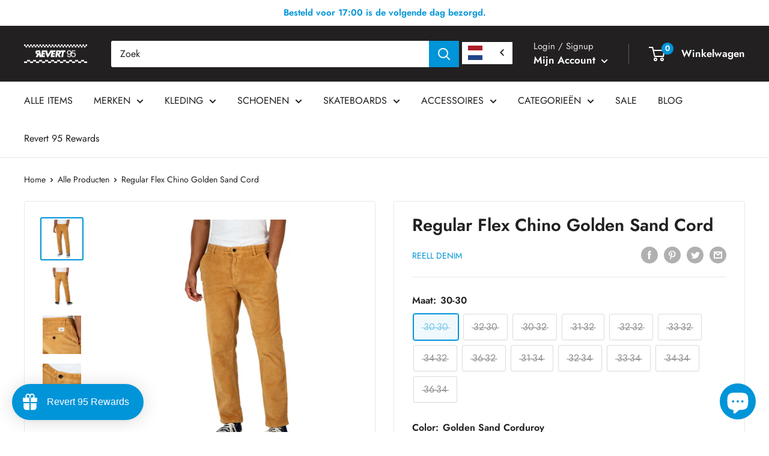

--- FILE ---
content_type: text/html; charset=utf-8
request_url: https://www.revert95.com/nl-be/products/regular-flex-chino-golden-sand-cord
body_size: 98334
content:
<!doctype html>

<html class="no-js" lang="nl">
  <head>
     
	<script src='https://cdn.shopify.com/s/files/1/0411/8639/4277/t/11/assets/spotlight.js'></script>

    <link href='https://cdn.shopify.com/s/files/1/0411/8639/4277/t/11/assets/ymq-option.css' rel='stylesheet'> 

	<link href='https://option.ymq.cool/option/bottom.css' rel='stylesheet'> 

	<style id="ymq-jsstyle"></style> 

	<script> 
		window.best_option = window.best_option || {}; 

		best_option.shop = `revert95.myshopify.com`; 

		best_option.page = `product`; 

		best_option.ymq_option_branding = {}; 
		  
			best_option.ymq_option_branding = {"button":{"--button-background-checked-color":"#000000","--button-background-color":"#FFFFFF","--button-background-disabled-color":"#FFFFFF","--button-border-checked-color":"#000000","--button-border-color":"#000000","--button-border-disabled-color":"#000000","--button-font-checked-color":"#FFFFFF","--button-font-disabled-color":"#cccccc","--button-font-color":"#000000","--button-border-radius":"0","--button-font-size":"14","--button-line-height":"20","--button-margin-l-r":"4","--button-margin-u-d":"4","--button-padding-l-r":"16","--button-padding-u-d":"8"},"radio":{"--radio-border-color":"#BBC1E1","--radio-border-checked-color":"#BBC1E1","--radio-border-disabled-color":"#BBC1E1","--radio-border-hover-color":"#BBC1E1","--radio-background-color":"#FFFFFF","--radio-background-checked-color":"#275EFE","--radio-background-disabled-color":"#E1E6F9","--radio-background-hover-color":"#FFFFFF","--radio-inner-color":"#E1E6F9","--radio-inner-checked-color":"#FFFFFF","--radio-inner-disabled-color":"#FFFFFF"},"input":{"--input-background-checked-color":"#FFFFFF","--input-background-color":"#FFFFFF","--input-border-checked-color":"#000000","--input-border-color":"#000000","--input-font-checked-color":"#000000","--input-font-color":"#000000","--input-border-radius":"0","--input-font-size":"14","--input-padding-l-r":"16","--input-padding-u-d":"9","--input-width":"100","--input-max-width":"400"},"select":{"--select-border-color":"#000000","--select-border-checked-color":"#000000","--select-background-color":"#FFFFFF","--select-background-checked-color":"#FFFFFF","--select-font-color":"#000000","--select-font-checked-color":"#000000","--select-option-background-color":"#FFFFFF","--select-option-background-checked-color":"#F5F9FF","--select-option-background-disabled-color":"#FFFFFF","--select-option-font-color":"#000000","--select-option-font-checked-color":"#000000","--select-option-font-disabled-color":"#CCCCCC","--select-padding-u-d":"9","--select-padding-l-r":"16","--select-option-padding-u-d":"9","--select-option-padding-l-r":"16","--select-width":"100","--select-max-width":"400","--select-font-size":"14","--select-border-radius":"0"},"multiple":{"--multiple-background-color":"#F5F9FF","--multiple-font-color":"#000000","--multiple-padding-u-d":"2","--multiple-padding-l-r":"8","--multiple-font-size":"12","--multiple-border-radius":"0"},"img":{"--img-border-color":"#E1E1E1","--img-border-checked-color":"#000000","--img-border-disabled-color":"#000000","--img-width":"50","--img-height":"50","--img-margin-u-d":"2","--img-margin-l-r":"2","--img-border-radius":"4"},"upload":{"--upload-background-color":"#409EFF","--upload-font-color":"#FFFFFF","--upload-border-color":"#409EFF","--upload-padding-u-d":"12","--upload-padding-l-r":"20","--upload-font-size":"12","--upload-border-radius":"4"},"cart":{"--cart-border-color":"#000000","--buy-border-color":"#000000","--cart-border-hover-color":"#000000","--buy-border-hover-color":"#000000","--cart-background-color":"#000000","--buy-background-color":"#000000","--cart-background-hover-color":"#000000","--buy-background-hover-color":"#000000","--cart-font-color":"#FFFFFF","--buy-font-color":"#FFFFFF","--cart-font-hover-color":"#FFFFFF","--buy-font-hover-color":"#FFFFFF","--cart-padding-u-d":"12","--cart-padding-l-r":"16","--buy-padding-u-d":"12","--buy-padding-l-r":"16","--cart-margin-u-d":"4","--cart-margin-l-r":"0","--buy-margin-u-d":"4","--buy-margin-l-r":"0","--cart-width":"100","--cart-max-width":"800","--buy-width":"100","--buy-max-width":"800","--cart-font-size":"14","--cart-border-radius":"0","--buy-font-size":"14","--buy-border-radius":"0"},"quantity":{"--quantity-border-color":"#A6A3A3","--quantity-font-color":"#000000","--quantity-background-color":"#FFFFFF","--quantity-width":"150","--quantity-height":"40","--quantity-font-size":"14","--quantity-border-radius":"0"},"global":{"--global-title-color":"#000000","--global-help-color":"#000000","--global-error-color":"#DC3545","--global-title-font-size":"14","--global-help-font-size":"12","--global-error-font-size":"12","--global-margin-top":"0","--global-margin-bottom":"20","--global-margin-left":"0","--global-margin-right":"0","--global-title-margin-top":"0","--global-title-margin-bottom":"5","--global-title-margin-left":"0","--global-title-margin-right":"0","--global-help-margin-top":"5","--global-help-margin-bottom":"0","--global-help-margin-left":"0","--global-help-margin-right":"0","--global-error-margin-top":"5","--global-error-margin-bottom":"0","--global-error-margin-left":"0","--global-error-margin-right":"0"},"discount":{"--new-discount-normal-color":"#1878B9","--new-discount-error-color":"#E22120","--new-discount-layout":"flex-end"},"lan":{"require":"This is a required field.","email":"Please enter a valid email address.","phone":"Please enter the correct phone.","number":"Please enter an number.","integer":"Please enter an integer.","min_char":"Please enter no less than %s characters.","max_char":"Please enter no more than %s characters.","max_s":"Please choose less than %s options.","min_s":"Please choose more than %s options.","total_s":"Please choose %s options.","min":"Please enter no less than %s.","max":"Please enter no more than %s.","currency":"EUR","sold_out":"sold out","please_choose":"Please choose","add_to_cart":"ADD TO CART","buy_it_now":"BUY IT NOW","add_price_text":"Selection will add %s to the price","discount_code":"Discount code","application":"Apply","discount_error1":"Enter a valid discount code","discount_error2":"discount code isn't valid for the items in your cart"},"price":{"--price-border-color":"#000000","--price-background-color":"#FFFFFF","--price-font-color":"#000000","--price-price-font-color":"#03de90","--price-padding-u-d":"9","--price-padding-l-r":"16","--price-width":"100","--price-max-width":"400","--price-font-size":"14","--price-border-radius":"0"},"extra":{"is_show":"0","plan":"1","quantity-box":"0","price-value":"3,4,15,6,16,7","variant-original-margin-bottom":"15","strong-dorp-down":0,"radio-unchecked":1,"img-option-bigger":1,"add-button-reload":1}}; 
		 

		best_option.ymq_option_settings = {}; 
		
	        
		best_option.product = {"id":7559433322690,"title":"Regular Flex Chino Golden Sand Cord","handle":"regular-flex-chino-golden-sand-cord","description":"\u003cp\u003eDe Reell Denim Regular Flex Chino is een klassieke en tijdloze broek. Nu is deze klassieker er ook in corduroy. De kwaliteit is nog steeds wat je bent gewent van Reell Denim maar dan nu met een vintage \u003cspan data-mce-fragment=\"1\"\u003ec\u003c\/span\u003e\u003cspan data-mce-fragment=\"1\"\u003eorduroy look\u003c\/span\u003e. \u003c\/p\u003e\n\u003cul\u003e\n\u003cli\u003eRibfluwelen stof\u003c\/li\u003e\n\u003cli\u003eChino Broek\u003c\/li\u003e\n\u003cli\u003eRegular Fit\u003c\/li\u003e\n\u003cli\u003eFlexibele stof\u003c\/li\u003e\n\u003cli\u003eKlassieke taille\u003c\/li\u003e\n\u003cli\u003eLow waist\u003c\/li\u003e\n\u003c\/ul\u003e","published_at":"2022-11-25T15:06:40+01:00","created_at":"2022-10-21T13:40:15+02:00","vendor":"Reell Denim","type":"Kleding","tags":["22Q3","Broeken","Corduroy broeken"],"price":7995,"price_min":7995,"price_max":7995,"available":false,"price_varies":false,"compare_at_price":null,"compare_at_price_min":0,"compare_at_price_max":0,"compare_at_price_varies":false,"variants":[{"id":42630860767426,"title":"30-30 \/ Golden Sand Corduroy","option1":"30-30","option2":"Golden Sand Corduroy","option3":null,"sku":"1110-007\/01-001 126","requires_shipping":true,"taxable":true,"featured_image":null,"available":false,"name":"Regular Flex Chino Golden Sand Cord - 30-30 \/ Golden Sand Corduroy","public_title":"30-30 \/ Golden Sand Corduroy","options":["30-30","Golden Sand Corduroy"],"price":7995,"weight":0,"compare_at_price":null,"inventory_management":"shopify","barcode":"60767426","requires_selling_plan":false,"selling_plan_allocations":[]},{"id":42630860832962,"title":"32-30 \/ Golden Sand Corduroy","option1":"32-30","option2":"Golden Sand Corduroy","option3":null,"sku":"1110-007\/01-001 128","requires_shipping":true,"taxable":true,"featured_image":null,"available":false,"name":"Regular Flex Chino Golden Sand Cord - 32-30 \/ Golden Sand Corduroy","public_title":"32-30 \/ Golden Sand Corduroy","options":["32-30","Golden Sand Corduroy"],"price":7995,"weight":0,"compare_at_price":null,"inventory_management":"shopify","barcode":"60832962","requires_selling_plan":false,"selling_plan_allocations":[]},{"id":42630860898498,"title":"30-32 \/ Golden Sand Corduroy","option1":"30-32","option2":"Golden Sand Corduroy","option3":null,"sku":"1110-007\/01-001 130","requires_shipping":true,"taxable":true,"featured_image":null,"available":false,"name":"Regular Flex Chino Golden Sand Cord - 30-32 \/ Golden Sand Corduroy","public_title":"30-32 \/ Golden Sand Corduroy","options":["30-32","Golden Sand Corduroy"],"price":7995,"weight":0,"compare_at_price":null,"inventory_management":"shopify","barcode":"60898498","requires_selling_plan":false,"selling_plan_allocations":[]},{"id":42630860964034,"title":"31-32 \/ Golden Sand Corduroy","option1":"31-32","option2":"Golden Sand Corduroy","option3":null,"sku":"1110-007\/01-001 132","requires_shipping":true,"taxable":true,"featured_image":null,"available":false,"name":"Regular Flex Chino Golden Sand Cord - 31-32 \/ Golden Sand Corduroy","public_title":"31-32 \/ Golden Sand Corduroy","options":["31-32","Golden Sand Corduroy"],"price":7995,"weight":0,"compare_at_price":null,"inventory_management":"shopify","barcode":"60964034","requires_selling_plan":false,"selling_plan_allocations":[]},{"id":42630861029570,"title":"32-32 \/ Golden Sand Corduroy","option1":"32-32","option2":"Golden Sand Corduroy","option3":null,"sku":"1110-007\/01-001 134","requires_shipping":true,"taxable":true,"featured_image":null,"available":false,"name":"Regular Flex Chino Golden Sand Cord - 32-32 \/ Golden Sand Corduroy","public_title":"32-32 \/ Golden Sand Corduroy","options":["32-32","Golden Sand Corduroy"],"price":7995,"weight":0,"compare_at_price":null,"inventory_management":"shopify","barcode":"61029570","requires_selling_plan":false,"selling_plan_allocations":[]},{"id":42630861095106,"title":"33-32 \/ Golden Sand Corduroy","option1":"33-32","option2":"Golden Sand Corduroy","option3":null,"sku":"1110-007\/01-001 136","requires_shipping":true,"taxable":true,"featured_image":null,"available":false,"name":"Regular Flex Chino Golden Sand Cord - 33-32 \/ Golden Sand Corduroy","public_title":"33-32 \/ Golden Sand Corduroy","options":["33-32","Golden Sand Corduroy"],"price":7995,"weight":0,"compare_at_price":null,"inventory_management":"shopify","barcode":"61095106","requires_selling_plan":false,"selling_plan_allocations":[]},{"id":42630861160642,"title":"34-32 \/ Golden Sand Corduroy","option1":"34-32","option2":"Golden Sand Corduroy","option3":null,"sku":"1110-007\/01-001 138","requires_shipping":true,"taxable":true,"featured_image":null,"available":false,"name":"Regular Flex Chino Golden Sand Cord - 34-32 \/ Golden Sand Corduroy","public_title":"34-32 \/ Golden Sand Corduroy","options":["34-32","Golden Sand Corduroy"],"price":7995,"weight":0,"compare_at_price":null,"inventory_management":"shopify","barcode":"61160642","requires_selling_plan":false,"selling_plan_allocations":[]},{"id":42630861226178,"title":"36-32 \/ Golden Sand Corduroy","option1":"36-32","option2":"Golden Sand Corduroy","option3":null,"sku":"1110-007\/01-001 140","requires_shipping":true,"taxable":true,"featured_image":null,"available":false,"name":"Regular Flex Chino Golden Sand Cord - 36-32 \/ Golden Sand Corduroy","public_title":"36-32 \/ Golden Sand Corduroy","options":["36-32","Golden Sand Corduroy"],"price":7995,"weight":0,"compare_at_price":null,"inventory_management":"shopify","barcode":"61226178","requires_selling_plan":false,"selling_plan_allocations":[]},{"id":42630878560450,"title":"31-34 \/ Golden Sand Corduroy","option1":"31-34","option2":"Golden Sand Corduroy","option3":null,"sku":null,"requires_shipping":true,"taxable":true,"featured_image":null,"available":false,"name":"Regular Flex Chino Golden Sand Cord - 31-34 \/ Golden Sand Corduroy","public_title":"31-34 \/ Golden Sand Corduroy","options":["31-34","Golden Sand Corduroy"],"price":7995,"weight":0,"compare_at_price":null,"inventory_management":"shopify","barcode":"78560450","requires_selling_plan":false,"selling_plan_allocations":[]},{"id":42630861357250,"title":"32-34 \/ Golden Sand Corduroy","option1":"32-34","option2":"Golden Sand Corduroy","option3":null,"sku":"1110-007\/01-001 144","requires_shipping":true,"taxable":true,"featured_image":null,"available":false,"name":"Regular Flex Chino Golden Sand Cord - 32-34 \/ Golden Sand Corduroy","public_title":"32-34 \/ Golden Sand Corduroy","options":["32-34","Golden Sand Corduroy"],"price":7995,"weight":0,"compare_at_price":null,"inventory_management":"shopify","barcode":"61357250","requires_selling_plan":false,"selling_plan_allocations":[]},{"id":42630861422786,"title":"33-34 \/ Golden Sand Corduroy","option1":"33-34","option2":"Golden Sand Corduroy","option3":null,"sku":"1110-007\/01-001 146","requires_shipping":true,"taxable":true,"featured_image":null,"available":false,"name":"Regular Flex Chino Golden Sand Cord - 33-34 \/ Golden Sand Corduroy","public_title":"33-34 \/ Golden Sand Corduroy","options":["33-34","Golden Sand Corduroy"],"price":7995,"weight":0,"compare_at_price":null,"inventory_management":"shopify","barcode":"61422786","requires_selling_plan":false,"selling_plan_allocations":[]},{"id":42630861488322,"title":"34-34 \/ Golden Sand Corduroy","option1":"34-34","option2":"Golden Sand Corduroy","option3":null,"sku":"1110-007\/01-001 148","requires_shipping":true,"taxable":true,"featured_image":null,"available":false,"name":"Regular Flex Chino Golden Sand Cord - 34-34 \/ Golden Sand Corduroy","public_title":"34-34 \/ Golden Sand Corduroy","options":["34-34","Golden Sand Corduroy"],"price":7995,"weight":0,"compare_at_price":null,"inventory_management":"shopify","barcode":"61488322","requires_selling_plan":false,"selling_plan_allocations":[]},{"id":42630861553858,"title":"36-34 \/ Golden Sand Corduroy","option1":"36-34","option2":"Golden Sand Corduroy","option3":null,"sku":"1110-007\/01-001 150","requires_shipping":true,"taxable":true,"featured_image":null,"available":false,"name":"Regular Flex Chino Golden Sand Cord - 36-34 \/ Golden Sand Corduroy","public_title":"36-34 \/ Golden Sand Corduroy","options":["36-34","Golden Sand Corduroy"],"price":7995,"weight":0,"compare_at_price":null,"inventory_management":"shopify","barcode":"61553858","requires_selling_plan":false,"selling_plan_allocations":[]}],"images":["\/\/www.revert95.com\/cdn\/shop\/products\/1110-007_01-001_golden_sand_cordcopy.jpg?v=1669385181","\/\/www.revert95.com\/cdn\/shop\/products\/2_1110-007_01-001_golden_sand_cordcopy.jpg?v=1669385181","\/\/www.revert95.com\/cdn\/shop\/products\/3_1110-007_01-001_golden_sand_cordcopy.jpg?v=1669385181","\/\/www.revert95.com\/cdn\/shop\/products\/5_1110-007_01-001_golden_sand_cordcopy.jpg?v=1669385181"],"featured_image":"\/\/www.revert95.com\/cdn\/shop\/products\/1110-007_01-001_golden_sand_cordcopy.jpg?v=1669385181","options":["Maat","Color"],"media":[{"alt":"Bestel de Reell Denim Regular Flex Chino Golden Sand Cord snel, gemakkelijk en veilig bij Revert 95. Check on ze website voor de gehele Reell Denim broeken collectie, of kom langs in onze winkel in Haarlem.","id":28184713789634,"position":1,"preview_image":{"aspect_ratio":1.0,"height":1319,"width":1319,"src":"\/\/www.revert95.com\/cdn\/shop\/products\/1110-007_01-001_golden_sand_cordcopy.jpg?v=1669385181"},"aspect_ratio":1.0,"height":1319,"media_type":"image","src":"\/\/www.revert95.com\/cdn\/shop\/products\/1110-007_01-001_golden_sand_cordcopy.jpg?v=1669385181","width":1319},{"alt":"Bestel de Reell Denim Regular Flex Chino Golden Sand Cord snel, gemakkelijk en veilig bij Revert 95. Check on ze website voor de gehele Reell Denim broeken collectie, of kom langs in onze winkel in Haarlem.","id":28184713691330,"position":2,"preview_image":{"aspect_ratio":0.999,"height":1343,"width":1342,"src":"\/\/www.revert95.com\/cdn\/shop\/products\/2_1110-007_01-001_golden_sand_cordcopy.jpg?v=1669385181"},"aspect_ratio":0.999,"height":1343,"media_type":"image","src":"\/\/www.revert95.com\/cdn\/shop\/products\/2_1110-007_01-001_golden_sand_cordcopy.jpg?v=1669385181","width":1342},{"alt":"Bestel de Reell Denim Regular Flex Chino Golden Sand Cord snel, gemakkelijk en veilig bij Revert 95. Check on ze website voor de gehele Reell Denim broeken collectie, of kom langs in onze winkel in Haarlem.","id":28184713724098,"position":3,"preview_image":{"aspect_ratio":1.0,"height":933,"width":933,"src":"\/\/www.revert95.com\/cdn\/shop\/products\/3_1110-007_01-001_golden_sand_cordcopy.jpg?v=1669385181"},"aspect_ratio":1.0,"height":933,"media_type":"image","src":"\/\/www.revert95.com\/cdn\/shop\/products\/3_1110-007_01-001_golden_sand_cordcopy.jpg?v=1669385181","width":933},{"alt":"Bestel de Reell Denim Regular Flex Chino Golden Sand Cord snel, gemakkelijk en veilig bij Revert 95. Check on ze website voor de gehele Reell Denim broeken collectie, of kom langs in onze winkel in Haarlem.","id":28184713756866,"position":4,"preview_image":{"aspect_ratio":1.0,"height":933,"width":933,"src":"\/\/www.revert95.com\/cdn\/shop\/products\/5_1110-007_01-001_golden_sand_cordcopy.jpg?v=1669385181"},"aspect_ratio":1.0,"height":933,"media_type":"image","src":"\/\/www.revert95.com\/cdn\/shop\/products\/5_1110-007_01-001_golden_sand_cordcopy.jpg?v=1669385181","width":933}],"requires_selling_plan":false,"selling_plan_groups":[],"content":"\u003cp\u003eDe Reell Denim Regular Flex Chino is een klassieke en tijdloze broek. Nu is deze klassieker er ook in corduroy. De kwaliteit is nog steeds wat je bent gewent van Reell Denim maar dan nu met een vintage \u003cspan data-mce-fragment=\"1\"\u003ec\u003c\/span\u003e\u003cspan data-mce-fragment=\"1\"\u003eorduroy look\u003c\/span\u003e. \u003c\/p\u003e\n\u003cul\u003e\n\u003cli\u003eRibfluwelen stof\u003c\/li\u003e\n\u003cli\u003eChino Broek\u003c\/li\u003e\n\u003cli\u003eRegular Fit\u003c\/li\u003e\n\u003cli\u003eFlexibele stof\u003c\/li\u003e\n\u003cli\u003eKlassieke taille\u003c\/li\u003e\n\u003cli\u003eLow waist\u003c\/li\u003e\n\u003c\/ul\u003e"}; 

		best_option.ymq_has_only_default_variant = true; 
		 
			best_option.ymq_has_only_default_variant = false; 
		 

		best_option.ymq_status = {}; 
		 

		best_option.ymq_variantjson = {}; 
		 

		best_option.ymq_option_data = {}; 
		
	        
	    best_option.ymq_variant_condition = {}; 
		

		best_option.ymq_option_condition = {}; 
		 

	    best_option.ymq_option_template = {};
		best_option.ymq_option_template_condition = {}; 
	    
	    
	    

        
            best_option.ymq_option_template_sort = false;
        

        
            best_option.ymq_option_template_sort_before = false;
        
        
        best_option.ymq_option_template_c_t = {};
  		best_option.ymq_option_template_condition_c_t = {};
        

        



	</script>

	<script src='https://options.ymq.cool/option/best-options.js'></script>
 

    <meta charset="utf-8">
    <meta
      name="viewport"
      content="width=device-width, initial-scale=1.0, height=device-height, minimum-scale=1.0, maximum-scale=1.0"
    >
    <meta name="theme-color" content="#0094d8">

    <script>
  window.dataLayer = window.dataLayer || [];
  setId();
  window.addEventListener('load', function(){const selectors = {
      	  addToCart: ['form[action="/cart/add"] [type="submit"],.add-to-cart,.cart-btn'],
  	      removeFromCart: ['.gtm-handle__quantity .remove, .gtm-handle__quantity .quantity-down, data-ajax-cart-request-button'],
          viewCart: ['a[href="/cart"], form[action="/cart/add"] [type="submit"]']
      };

      /**********************
      * DATALAYER SECTIONS
      ***********************/

      /* Log State */

      window.dataLayer.push({
        event: 'page_view',
        page_location: "https:\/\/www.revert95.com\/nl-be\/products\/regular-flex-chino-golden-sand-cord",
        page_title: "Regular Flex Chino Golden Sand Cord",
        page_type: 'product'
      });

      /* Log State */
      var logState = {'user_id'          : getId(),
                'user_data'        : {
                    'email_address': undefined,
                    'phone_number' : undefined,
                    'address'      : {
                      'first_name' : undefined,
                      'last_name'  : undefined,
                      'street'     : undefined,
                      'city'       : undefined,
                      'region'     : undefined,
                      'postal_code': undefined,
                      'country'    : undefined,
                    },
                    'total_orders' : 0,
                    'total_spent'  : 0
                },
                'log_state'        : 'logged_out','log_country'      : "nl",'event'                : 'log_state'
      }
      window.dataLayer.push(logState);/* Product View (Product Page) */

      var ecommerce = {
          'currency'                    : "EUR",
          'value'                       : 79.95,
          'items'                       : [{
              'product_id'              : "7559433322690",
              'id'                      : "42630860767426",
              'item_id'                 : "42630860767426",
              'item_sku'                :"1110-007\/01-001 126",
              'item_variant'            : "30-30 \/ Golden Sand Corduroy",
              'item_name'               : "Regular Flex Chino Golden Sand Cord",
              'price'                   : 79.95,
              'item_brand'              : "Reell Denim",
              'item_category'           :"Kleding",
              'item_list_name'          : 'PDP',
              'quantity'                : 0,
              'google_business_vertical': 'retail'
          }]
      };

      window.dataLayer.push({
          'event': 'view_item',
           ecommerce
      });

      var el = document.querySelector(selectors.addToWishlist);
      el && el.addEventListener('click',function(e){
          window.dataLayer.push({
              'event': 'add_to_wishlist',
              ecommerce
          });
      });

      /* Add to cart */

      var el = document.querySelector(selectors.addToCart);
      el && el.addEventListener('click',function(e){
          window.dataLayer.push({
              'event': 'add_to_cart',
              'source': 'nnd_datalayer',
              ecommerce
          });
          //cartView();
      });

      function getProduct() {
        if (!!{"id":7559433322690,"title":"Regular Flex Chino Golden Sand Cord","handle":"regular-flex-chino-golden-sand-cord","description":"\u003cp\u003eDe Reell Denim Regular Flex Chino is een klassieke en tijdloze broek. Nu is deze klassieker er ook in corduroy. De kwaliteit is nog steeds wat je bent gewent van Reell Denim maar dan nu met een vintage \u003cspan data-mce-fragment=\"1\"\u003ec\u003c\/span\u003e\u003cspan data-mce-fragment=\"1\"\u003eorduroy look\u003c\/span\u003e. \u003c\/p\u003e\n\u003cul\u003e\n\u003cli\u003eRibfluwelen stof\u003c\/li\u003e\n\u003cli\u003eChino Broek\u003c\/li\u003e\n\u003cli\u003eRegular Fit\u003c\/li\u003e\n\u003cli\u003eFlexibele stof\u003c\/li\u003e\n\u003cli\u003eKlassieke taille\u003c\/li\u003e\n\u003cli\u003eLow waist\u003c\/li\u003e\n\u003c\/ul\u003e","published_at":"2022-11-25T15:06:40+01:00","created_at":"2022-10-21T13:40:15+02:00","vendor":"Reell Denim","type":"Kleding","tags":["22Q3","Broeken","Corduroy broeken"],"price":7995,"price_min":7995,"price_max":7995,"available":false,"price_varies":false,"compare_at_price":null,"compare_at_price_min":0,"compare_at_price_max":0,"compare_at_price_varies":false,"variants":[{"id":42630860767426,"title":"30-30 \/ Golden Sand Corduroy","option1":"30-30","option2":"Golden Sand Corduroy","option3":null,"sku":"1110-007\/01-001 126","requires_shipping":true,"taxable":true,"featured_image":null,"available":false,"name":"Regular Flex Chino Golden Sand Cord - 30-30 \/ Golden Sand Corduroy","public_title":"30-30 \/ Golden Sand Corduroy","options":["30-30","Golden Sand Corduroy"],"price":7995,"weight":0,"compare_at_price":null,"inventory_management":"shopify","barcode":"60767426","requires_selling_plan":false,"selling_plan_allocations":[]},{"id":42630860832962,"title":"32-30 \/ Golden Sand Corduroy","option1":"32-30","option2":"Golden Sand Corduroy","option3":null,"sku":"1110-007\/01-001 128","requires_shipping":true,"taxable":true,"featured_image":null,"available":false,"name":"Regular Flex Chino Golden Sand Cord - 32-30 \/ Golden Sand Corduroy","public_title":"32-30 \/ Golden Sand Corduroy","options":["32-30","Golden Sand Corduroy"],"price":7995,"weight":0,"compare_at_price":null,"inventory_management":"shopify","barcode":"60832962","requires_selling_plan":false,"selling_plan_allocations":[]},{"id":42630860898498,"title":"30-32 \/ Golden Sand Corduroy","option1":"30-32","option2":"Golden Sand Corduroy","option3":null,"sku":"1110-007\/01-001 130","requires_shipping":true,"taxable":true,"featured_image":null,"available":false,"name":"Regular Flex Chino Golden Sand Cord - 30-32 \/ Golden Sand Corduroy","public_title":"30-32 \/ Golden Sand Corduroy","options":["30-32","Golden Sand Corduroy"],"price":7995,"weight":0,"compare_at_price":null,"inventory_management":"shopify","barcode":"60898498","requires_selling_plan":false,"selling_plan_allocations":[]},{"id":42630860964034,"title":"31-32 \/ Golden Sand Corduroy","option1":"31-32","option2":"Golden Sand Corduroy","option3":null,"sku":"1110-007\/01-001 132","requires_shipping":true,"taxable":true,"featured_image":null,"available":false,"name":"Regular Flex Chino Golden Sand Cord - 31-32 \/ Golden Sand Corduroy","public_title":"31-32 \/ Golden Sand Corduroy","options":["31-32","Golden Sand Corduroy"],"price":7995,"weight":0,"compare_at_price":null,"inventory_management":"shopify","barcode":"60964034","requires_selling_plan":false,"selling_plan_allocations":[]},{"id":42630861029570,"title":"32-32 \/ Golden Sand Corduroy","option1":"32-32","option2":"Golden Sand Corduroy","option3":null,"sku":"1110-007\/01-001 134","requires_shipping":true,"taxable":true,"featured_image":null,"available":false,"name":"Regular Flex Chino Golden Sand Cord - 32-32 \/ Golden Sand Corduroy","public_title":"32-32 \/ Golden Sand Corduroy","options":["32-32","Golden Sand Corduroy"],"price":7995,"weight":0,"compare_at_price":null,"inventory_management":"shopify","barcode":"61029570","requires_selling_plan":false,"selling_plan_allocations":[]},{"id":42630861095106,"title":"33-32 \/ Golden Sand Corduroy","option1":"33-32","option2":"Golden Sand Corduroy","option3":null,"sku":"1110-007\/01-001 136","requires_shipping":true,"taxable":true,"featured_image":null,"available":false,"name":"Regular Flex Chino Golden Sand Cord - 33-32 \/ Golden Sand Corduroy","public_title":"33-32 \/ Golden Sand Corduroy","options":["33-32","Golden Sand Corduroy"],"price":7995,"weight":0,"compare_at_price":null,"inventory_management":"shopify","barcode":"61095106","requires_selling_plan":false,"selling_plan_allocations":[]},{"id":42630861160642,"title":"34-32 \/ Golden Sand Corduroy","option1":"34-32","option2":"Golden Sand Corduroy","option3":null,"sku":"1110-007\/01-001 138","requires_shipping":true,"taxable":true,"featured_image":null,"available":false,"name":"Regular Flex Chino Golden Sand Cord - 34-32 \/ Golden Sand Corduroy","public_title":"34-32 \/ Golden Sand Corduroy","options":["34-32","Golden Sand Corduroy"],"price":7995,"weight":0,"compare_at_price":null,"inventory_management":"shopify","barcode":"61160642","requires_selling_plan":false,"selling_plan_allocations":[]},{"id":42630861226178,"title":"36-32 \/ Golden Sand Corduroy","option1":"36-32","option2":"Golden Sand Corduroy","option3":null,"sku":"1110-007\/01-001 140","requires_shipping":true,"taxable":true,"featured_image":null,"available":false,"name":"Regular Flex Chino Golden Sand Cord - 36-32 \/ Golden Sand Corduroy","public_title":"36-32 \/ Golden Sand Corduroy","options":["36-32","Golden Sand Corduroy"],"price":7995,"weight":0,"compare_at_price":null,"inventory_management":"shopify","barcode":"61226178","requires_selling_plan":false,"selling_plan_allocations":[]},{"id":42630878560450,"title":"31-34 \/ Golden Sand Corduroy","option1":"31-34","option2":"Golden Sand Corduroy","option3":null,"sku":null,"requires_shipping":true,"taxable":true,"featured_image":null,"available":false,"name":"Regular Flex Chino Golden Sand Cord - 31-34 \/ Golden Sand Corduroy","public_title":"31-34 \/ Golden Sand Corduroy","options":["31-34","Golden Sand Corduroy"],"price":7995,"weight":0,"compare_at_price":null,"inventory_management":"shopify","barcode":"78560450","requires_selling_plan":false,"selling_plan_allocations":[]},{"id":42630861357250,"title":"32-34 \/ Golden Sand Corduroy","option1":"32-34","option2":"Golden Sand Corduroy","option3":null,"sku":"1110-007\/01-001 144","requires_shipping":true,"taxable":true,"featured_image":null,"available":false,"name":"Regular Flex Chino Golden Sand Cord - 32-34 \/ Golden Sand Corduroy","public_title":"32-34 \/ Golden Sand Corduroy","options":["32-34","Golden Sand Corduroy"],"price":7995,"weight":0,"compare_at_price":null,"inventory_management":"shopify","barcode":"61357250","requires_selling_plan":false,"selling_plan_allocations":[]},{"id":42630861422786,"title":"33-34 \/ Golden Sand Corduroy","option1":"33-34","option2":"Golden Sand Corduroy","option3":null,"sku":"1110-007\/01-001 146","requires_shipping":true,"taxable":true,"featured_image":null,"available":false,"name":"Regular Flex Chino Golden Sand Cord - 33-34 \/ Golden Sand Corduroy","public_title":"33-34 \/ Golden Sand Corduroy","options":["33-34","Golden Sand Corduroy"],"price":7995,"weight":0,"compare_at_price":null,"inventory_management":"shopify","barcode":"61422786","requires_selling_plan":false,"selling_plan_allocations":[]},{"id":42630861488322,"title":"34-34 \/ Golden Sand Corduroy","option1":"34-34","option2":"Golden Sand Corduroy","option3":null,"sku":"1110-007\/01-001 148","requires_shipping":true,"taxable":true,"featured_image":null,"available":false,"name":"Regular Flex Chino Golden Sand Cord - 34-34 \/ Golden Sand Corduroy","public_title":"34-34 \/ Golden Sand Corduroy","options":["34-34","Golden Sand Corduroy"],"price":7995,"weight":0,"compare_at_price":null,"inventory_management":"shopify","barcode":"61488322","requires_selling_plan":false,"selling_plan_allocations":[]},{"id":42630861553858,"title":"36-34 \/ Golden Sand Corduroy","option1":"36-34","option2":"Golden Sand Corduroy","option3":null,"sku":"1110-007\/01-001 150","requires_shipping":true,"taxable":true,"featured_image":null,"available":false,"name":"Regular Flex Chino Golden Sand Cord - 36-34 \/ Golden Sand Corduroy","public_title":"36-34 \/ Golden Sand Corduroy","options":["36-34","Golden Sand Corduroy"],"price":7995,"weight":0,"compare_at_price":null,"inventory_management":"shopify","barcode":"61553858","requires_selling_plan":false,"selling_plan_allocations":[]}],"images":["\/\/www.revert95.com\/cdn\/shop\/products\/1110-007_01-001_golden_sand_cordcopy.jpg?v=1669385181","\/\/www.revert95.com\/cdn\/shop\/products\/2_1110-007_01-001_golden_sand_cordcopy.jpg?v=1669385181","\/\/www.revert95.com\/cdn\/shop\/products\/3_1110-007_01-001_golden_sand_cordcopy.jpg?v=1669385181","\/\/www.revert95.com\/cdn\/shop\/products\/5_1110-007_01-001_golden_sand_cordcopy.jpg?v=1669385181"],"featured_image":"\/\/www.revert95.com\/cdn\/shop\/products\/1110-007_01-001_golden_sand_cordcopy.jpg?v=1669385181","options":["Maat","Color"],"media":[{"alt":"Bestel de Reell Denim Regular Flex Chino Golden Sand Cord snel, gemakkelijk en veilig bij Revert 95. Check on ze website voor de gehele Reell Denim broeken collectie, of kom langs in onze winkel in Haarlem.","id":28184713789634,"position":1,"preview_image":{"aspect_ratio":1.0,"height":1319,"width":1319,"src":"\/\/www.revert95.com\/cdn\/shop\/products\/1110-007_01-001_golden_sand_cordcopy.jpg?v=1669385181"},"aspect_ratio":1.0,"height":1319,"media_type":"image","src":"\/\/www.revert95.com\/cdn\/shop\/products\/1110-007_01-001_golden_sand_cordcopy.jpg?v=1669385181","width":1319},{"alt":"Bestel de Reell Denim Regular Flex Chino Golden Sand Cord snel, gemakkelijk en veilig bij Revert 95. Check on ze website voor de gehele Reell Denim broeken collectie, of kom langs in onze winkel in Haarlem.","id":28184713691330,"position":2,"preview_image":{"aspect_ratio":0.999,"height":1343,"width":1342,"src":"\/\/www.revert95.com\/cdn\/shop\/products\/2_1110-007_01-001_golden_sand_cordcopy.jpg?v=1669385181"},"aspect_ratio":0.999,"height":1343,"media_type":"image","src":"\/\/www.revert95.com\/cdn\/shop\/products\/2_1110-007_01-001_golden_sand_cordcopy.jpg?v=1669385181","width":1342},{"alt":"Bestel de Reell Denim Regular Flex Chino Golden Sand Cord snel, gemakkelijk en veilig bij Revert 95. Check on ze website voor de gehele Reell Denim broeken collectie, of kom langs in onze winkel in Haarlem.","id":28184713724098,"position":3,"preview_image":{"aspect_ratio":1.0,"height":933,"width":933,"src":"\/\/www.revert95.com\/cdn\/shop\/products\/3_1110-007_01-001_golden_sand_cordcopy.jpg?v=1669385181"},"aspect_ratio":1.0,"height":933,"media_type":"image","src":"\/\/www.revert95.com\/cdn\/shop\/products\/3_1110-007_01-001_golden_sand_cordcopy.jpg?v=1669385181","width":933},{"alt":"Bestel de Reell Denim Regular Flex Chino Golden Sand Cord snel, gemakkelijk en veilig bij Revert 95. Check on ze website voor de gehele Reell Denim broeken collectie, of kom langs in onze winkel in Haarlem.","id":28184713756866,"position":4,"preview_image":{"aspect_ratio":1.0,"height":933,"width":933,"src":"\/\/www.revert95.com\/cdn\/shop\/products\/5_1110-007_01-001_golden_sand_cordcopy.jpg?v=1669385181"},"aspect_ratio":1.0,"height":933,"media_type":"image","src":"\/\/www.revert95.com\/cdn\/shop\/products\/5_1110-007_01-001_golden_sand_cordcopy.jpg?v=1669385181","width":933}],"requires_selling_plan":false,"selling_plan_groups":[],"content":"\u003cp\u003eDe Reell Denim Regular Flex Chino is een klassieke en tijdloze broek. Nu is deze klassieker er ook in corduroy. De kwaliteit is nog steeds wat je bent gewent van Reell Denim maar dan nu met een vintage \u003cspan data-mce-fragment=\"1\"\u003ec\u003c\/span\u003e\u003cspan data-mce-fragment=\"1\"\u003eorduroy look\u003c\/span\u003e. \u003c\/p\u003e\n\u003cul\u003e\n\u003cli\u003eRibfluwelen stof\u003c\/li\u003e\n\u003cli\u003eChino Broek\u003c\/li\u003e\n\u003cli\u003eRegular Fit\u003c\/li\u003e\n\u003cli\u003eFlexibele stof\u003c\/li\u003e\n\u003cli\u003eKlassieke taille\u003c\/li\u003e\n\u003cli\u003eLow waist\u003c\/li\u003e\n\u003c\/ul\u003e"}) {
          return {"id":7559433322690,"title":"Regular Flex Chino Golden Sand Cord","handle":"regular-flex-chino-golden-sand-cord","description":"\u003cp\u003eDe Reell Denim Regular Flex Chino is een klassieke en tijdloze broek. Nu is deze klassieker er ook in corduroy. De kwaliteit is nog steeds wat je bent gewent van Reell Denim maar dan nu met een vintage \u003cspan data-mce-fragment=\"1\"\u003ec\u003c\/span\u003e\u003cspan data-mce-fragment=\"1\"\u003eorduroy look\u003c\/span\u003e. \u003c\/p\u003e\n\u003cul\u003e\n\u003cli\u003eRibfluwelen stof\u003c\/li\u003e\n\u003cli\u003eChino Broek\u003c\/li\u003e\n\u003cli\u003eRegular Fit\u003c\/li\u003e\n\u003cli\u003eFlexibele stof\u003c\/li\u003e\n\u003cli\u003eKlassieke taille\u003c\/li\u003e\n\u003cli\u003eLow waist\u003c\/li\u003e\n\u003c\/ul\u003e","published_at":"2022-11-25T15:06:40+01:00","created_at":"2022-10-21T13:40:15+02:00","vendor":"Reell Denim","type":"Kleding","tags":["22Q3","Broeken","Corduroy broeken"],"price":7995,"price_min":7995,"price_max":7995,"available":false,"price_varies":false,"compare_at_price":null,"compare_at_price_min":0,"compare_at_price_max":0,"compare_at_price_varies":false,"variants":[{"id":42630860767426,"title":"30-30 \/ Golden Sand Corduroy","option1":"30-30","option2":"Golden Sand Corduroy","option3":null,"sku":"1110-007\/01-001 126","requires_shipping":true,"taxable":true,"featured_image":null,"available":false,"name":"Regular Flex Chino Golden Sand Cord - 30-30 \/ Golden Sand Corduroy","public_title":"30-30 \/ Golden Sand Corduroy","options":["30-30","Golden Sand Corduroy"],"price":7995,"weight":0,"compare_at_price":null,"inventory_management":"shopify","barcode":"60767426","requires_selling_plan":false,"selling_plan_allocations":[]},{"id":42630860832962,"title":"32-30 \/ Golden Sand Corduroy","option1":"32-30","option2":"Golden Sand Corduroy","option3":null,"sku":"1110-007\/01-001 128","requires_shipping":true,"taxable":true,"featured_image":null,"available":false,"name":"Regular Flex Chino Golden Sand Cord - 32-30 \/ Golden Sand Corduroy","public_title":"32-30 \/ Golden Sand Corduroy","options":["32-30","Golden Sand Corduroy"],"price":7995,"weight":0,"compare_at_price":null,"inventory_management":"shopify","barcode":"60832962","requires_selling_plan":false,"selling_plan_allocations":[]},{"id":42630860898498,"title":"30-32 \/ Golden Sand Corduroy","option1":"30-32","option2":"Golden Sand Corduroy","option3":null,"sku":"1110-007\/01-001 130","requires_shipping":true,"taxable":true,"featured_image":null,"available":false,"name":"Regular Flex Chino Golden Sand Cord - 30-32 \/ Golden Sand Corduroy","public_title":"30-32 \/ Golden Sand Corduroy","options":["30-32","Golden Sand Corduroy"],"price":7995,"weight":0,"compare_at_price":null,"inventory_management":"shopify","barcode":"60898498","requires_selling_plan":false,"selling_plan_allocations":[]},{"id":42630860964034,"title":"31-32 \/ Golden Sand Corduroy","option1":"31-32","option2":"Golden Sand Corduroy","option3":null,"sku":"1110-007\/01-001 132","requires_shipping":true,"taxable":true,"featured_image":null,"available":false,"name":"Regular Flex Chino Golden Sand Cord - 31-32 \/ Golden Sand Corduroy","public_title":"31-32 \/ Golden Sand Corduroy","options":["31-32","Golden Sand Corduroy"],"price":7995,"weight":0,"compare_at_price":null,"inventory_management":"shopify","barcode":"60964034","requires_selling_plan":false,"selling_plan_allocations":[]},{"id":42630861029570,"title":"32-32 \/ Golden Sand Corduroy","option1":"32-32","option2":"Golden Sand Corduroy","option3":null,"sku":"1110-007\/01-001 134","requires_shipping":true,"taxable":true,"featured_image":null,"available":false,"name":"Regular Flex Chino Golden Sand Cord - 32-32 \/ Golden Sand Corduroy","public_title":"32-32 \/ Golden Sand Corduroy","options":["32-32","Golden Sand Corduroy"],"price":7995,"weight":0,"compare_at_price":null,"inventory_management":"shopify","barcode":"61029570","requires_selling_plan":false,"selling_plan_allocations":[]},{"id":42630861095106,"title":"33-32 \/ Golden Sand Corduroy","option1":"33-32","option2":"Golden Sand Corduroy","option3":null,"sku":"1110-007\/01-001 136","requires_shipping":true,"taxable":true,"featured_image":null,"available":false,"name":"Regular Flex Chino Golden Sand Cord - 33-32 \/ Golden Sand Corduroy","public_title":"33-32 \/ Golden Sand Corduroy","options":["33-32","Golden Sand Corduroy"],"price":7995,"weight":0,"compare_at_price":null,"inventory_management":"shopify","barcode":"61095106","requires_selling_plan":false,"selling_plan_allocations":[]},{"id":42630861160642,"title":"34-32 \/ Golden Sand Corduroy","option1":"34-32","option2":"Golden Sand Corduroy","option3":null,"sku":"1110-007\/01-001 138","requires_shipping":true,"taxable":true,"featured_image":null,"available":false,"name":"Regular Flex Chino Golden Sand Cord - 34-32 \/ Golden Sand Corduroy","public_title":"34-32 \/ Golden Sand Corduroy","options":["34-32","Golden Sand Corduroy"],"price":7995,"weight":0,"compare_at_price":null,"inventory_management":"shopify","barcode":"61160642","requires_selling_plan":false,"selling_plan_allocations":[]},{"id":42630861226178,"title":"36-32 \/ Golden Sand Corduroy","option1":"36-32","option2":"Golden Sand Corduroy","option3":null,"sku":"1110-007\/01-001 140","requires_shipping":true,"taxable":true,"featured_image":null,"available":false,"name":"Regular Flex Chino Golden Sand Cord - 36-32 \/ Golden Sand Corduroy","public_title":"36-32 \/ Golden Sand Corduroy","options":["36-32","Golden Sand Corduroy"],"price":7995,"weight":0,"compare_at_price":null,"inventory_management":"shopify","barcode":"61226178","requires_selling_plan":false,"selling_plan_allocations":[]},{"id":42630878560450,"title":"31-34 \/ Golden Sand Corduroy","option1":"31-34","option2":"Golden Sand Corduroy","option3":null,"sku":null,"requires_shipping":true,"taxable":true,"featured_image":null,"available":false,"name":"Regular Flex Chino Golden Sand Cord - 31-34 \/ Golden Sand Corduroy","public_title":"31-34 \/ Golden Sand Corduroy","options":["31-34","Golden Sand Corduroy"],"price":7995,"weight":0,"compare_at_price":null,"inventory_management":"shopify","barcode":"78560450","requires_selling_plan":false,"selling_plan_allocations":[]},{"id":42630861357250,"title":"32-34 \/ Golden Sand Corduroy","option1":"32-34","option2":"Golden Sand Corduroy","option3":null,"sku":"1110-007\/01-001 144","requires_shipping":true,"taxable":true,"featured_image":null,"available":false,"name":"Regular Flex Chino Golden Sand Cord - 32-34 \/ Golden Sand Corduroy","public_title":"32-34 \/ Golden Sand Corduroy","options":["32-34","Golden Sand Corduroy"],"price":7995,"weight":0,"compare_at_price":null,"inventory_management":"shopify","barcode":"61357250","requires_selling_plan":false,"selling_plan_allocations":[]},{"id":42630861422786,"title":"33-34 \/ Golden Sand Corduroy","option1":"33-34","option2":"Golden Sand Corduroy","option3":null,"sku":"1110-007\/01-001 146","requires_shipping":true,"taxable":true,"featured_image":null,"available":false,"name":"Regular Flex Chino Golden Sand Cord - 33-34 \/ Golden Sand Corduroy","public_title":"33-34 \/ Golden Sand Corduroy","options":["33-34","Golden Sand Corduroy"],"price":7995,"weight":0,"compare_at_price":null,"inventory_management":"shopify","barcode":"61422786","requires_selling_plan":false,"selling_plan_allocations":[]},{"id":42630861488322,"title":"34-34 \/ Golden Sand Corduroy","option1":"34-34","option2":"Golden Sand Corduroy","option3":null,"sku":"1110-007\/01-001 148","requires_shipping":true,"taxable":true,"featured_image":null,"available":false,"name":"Regular Flex Chino Golden Sand Cord - 34-34 \/ Golden Sand Corduroy","public_title":"34-34 \/ Golden Sand Corduroy","options":["34-34","Golden Sand Corduroy"],"price":7995,"weight":0,"compare_at_price":null,"inventory_management":"shopify","barcode":"61488322","requires_selling_plan":false,"selling_plan_allocations":[]},{"id":42630861553858,"title":"36-34 \/ Golden Sand Corduroy","option1":"36-34","option2":"Golden Sand Corduroy","option3":null,"sku":"1110-007\/01-001 150","requires_shipping":true,"taxable":true,"featured_image":null,"available":false,"name":"Regular Flex Chino Golden Sand Cord - 36-34 \/ Golden Sand Corduroy","public_title":"36-34 \/ Golden Sand Corduroy","options":["36-34","Golden Sand Corduroy"],"price":7995,"weight":0,"compare_at_price":null,"inventory_management":"shopify","barcode":"61553858","requires_selling_plan":false,"selling_plan_allocations":[]}],"images":["\/\/www.revert95.com\/cdn\/shop\/products\/1110-007_01-001_golden_sand_cordcopy.jpg?v=1669385181","\/\/www.revert95.com\/cdn\/shop\/products\/2_1110-007_01-001_golden_sand_cordcopy.jpg?v=1669385181","\/\/www.revert95.com\/cdn\/shop\/products\/3_1110-007_01-001_golden_sand_cordcopy.jpg?v=1669385181","\/\/www.revert95.com\/cdn\/shop\/products\/5_1110-007_01-001_golden_sand_cordcopy.jpg?v=1669385181"],"featured_image":"\/\/www.revert95.com\/cdn\/shop\/products\/1110-007_01-001_golden_sand_cordcopy.jpg?v=1669385181","options":["Maat","Color"],"media":[{"alt":"Bestel de Reell Denim Regular Flex Chino Golden Sand Cord snel, gemakkelijk en veilig bij Revert 95. Check on ze website voor de gehele Reell Denim broeken collectie, of kom langs in onze winkel in Haarlem.","id":28184713789634,"position":1,"preview_image":{"aspect_ratio":1.0,"height":1319,"width":1319,"src":"\/\/www.revert95.com\/cdn\/shop\/products\/1110-007_01-001_golden_sand_cordcopy.jpg?v=1669385181"},"aspect_ratio":1.0,"height":1319,"media_type":"image","src":"\/\/www.revert95.com\/cdn\/shop\/products\/1110-007_01-001_golden_sand_cordcopy.jpg?v=1669385181","width":1319},{"alt":"Bestel de Reell Denim Regular Flex Chino Golden Sand Cord snel, gemakkelijk en veilig bij Revert 95. Check on ze website voor de gehele Reell Denim broeken collectie, of kom langs in onze winkel in Haarlem.","id":28184713691330,"position":2,"preview_image":{"aspect_ratio":0.999,"height":1343,"width":1342,"src":"\/\/www.revert95.com\/cdn\/shop\/products\/2_1110-007_01-001_golden_sand_cordcopy.jpg?v=1669385181"},"aspect_ratio":0.999,"height":1343,"media_type":"image","src":"\/\/www.revert95.com\/cdn\/shop\/products\/2_1110-007_01-001_golden_sand_cordcopy.jpg?v=1669385181","width":1342},{"alt":"Bestel de Reell Denim Regular Flex Chino Golden Sand Cord snel, gemakkelijk en veilig bij Revert 95. Check on ze website voor de gehele Reell Denim broeken collectie, of kom langs in onze winkel in Haarlem.","id":28184713724098,"position":3,"preview_image":{"aspect_ratio":1.0,"height":933,"width":933,"src":"\/\/www.revert95.com\/cdn\/shop\/products\/3_1110-007_01-001_golden_sand_cordcopy.jpg?v=1669385181"},"aspect_ratio":1.0,"height":933,"media_type":"image","src":"\/\/www.revert95.com\/cdn\/shop\/products\/3_1110-007_01-001_golden_sand_cordcopy.jpg?v=1669385181","width":933},{"alt":"Bestel de Reell Denim Regular Flex Chino Golden Sand Cord snel, gemakkelijk en veilig bij Revert 95. Check on ze website voor de gehele Reell Denim broeken collectie, of kom langs in onze winkel in Haarlem.","id":28184713756866,"position":4,"preview_image":{"aspect_ratio":1.0,"height":933,"width":933,"src":"\/\/www.revert95.com\/cdn\/shop\/products\/5_1110-007_01-001_golden_sand_cordcopy.jpg?v=1669385181"},"aspect_ratio":1.0,"height":933,"media_type":"image","src":"\/\/www.revert95.com\/cdn\/shop\/products\/5_1110-007_01-001_golden_sand_cordcopy.jpg?v=1669385181","width":933}],"requires_selling_plan":false,"selling_plan_groups":[],"content":"\u003cp\u003eDe Reell Denim Regular Flex Chino is een klassieke en tijdloze broek. Nu is deze klassieker er ook in corduroy. De kwaliteit is nog steeds wat je bent gewent van Reell Denim maar dan nu met een vintage \u003cspan data-mce-fragment=\"1\"\u003ec\u003c\/span\u003e\u003cspan data-mce-fragment=\"1\"\u003eorduroy look\u003c\/span\u003e. \u003c\/p\u003e\n\u003cul\u003e\n\u003cli\u003eRibfluwelen stof\u003c\/li\u003e\n\u003cli\u003eChino Broek\u003c\/li\u003e\n\u003cli\u003eRegular Fit\u003c\/li\u003e\n\u003cli\u003eFlexibele stof\u003c\/li\u003e\n\u003cli\u003eKlassieke taille\u003c\/li\u003e\n\u003cli\u003eLow waist\u003c\/li\u003e\n\u003c\/ul\u003e"};
        } else {
          return null.find(function(prod) {
              return prod.id == parseInt(form.dataset.productid);
            });
        }
      }

      function getCurrentVariant() {
        var product = getProduct();
        var selects = []
        if (typeof form !== 'undefined') {
          selects = form.querySelectorAll('[name="id"]');
        } else {
          selects = document.querySelectorAll('form[action^="/cart/add"] input[name="id"]');
        }
        if (!selects.length) return product.variants[0];
        var selectedId = selects[0].value;
        if (!/^[0-9]+$/.test(selectedId)) return product.variants[0];

        return product.variants.filter(function(variant) {
          return variant.id == selectedId;
        })[0];
      }

      var productVar = document.querySelector('.shopify-product-form input[name="id"]');
      productVar && productVar.addEventListener('change', function(){
          var variant = getCurrentVariant();
          ecommerce.items[0].item_id = variant.id.toString();
          ecommerce.items[0].id = variant.id.toString();
          ecommerce.items[0].item_sku = variant.sku;
          ecommerce.items[0].item_variant = variant.title.toString();
          ecommerce.items[0].price = (variant.price/100);
          ecommerce.value = (variant.price/100);
          window.dataLayer.push({
            'event': 'view_item',
             ecommerce
          });
      });/* Cart View (minicart) */

    var el = document.querySelector(selectors.viewCart);
    el && el.addEventListener('click', cartView);

    function cartView(){
        var request = new XMLHttpRequest();
        request.open('GET', '/cart.js', true);

        request.onload = function() {
          if (request.status >= 200 && request.status < 400) {
            var data = JSON.parse(request.responseText);
            var cart = {
                'currency'                        : "EUR",
                'value'                           : 0.0,
                'items'                           : data.items.map(function (line_item) {
                    return {
                        'product_id'              : line_item.product_id.toString(),
                        'id'                      : line_item.variant_id.toString(),
                        'item_id'                 : line_item.variant_id.toString(),
                        'item_sku'                : line_item.sku,
                        'item_variant'            : line_item.variant_title,
                        'item_name'               : line_item.title,
                        'price'                   : line_item.price / 100,
                        'item_brand'              : "Reell Denim",
                        'item_list_name'          : 'Minicart',
                        'quantity'                : line_item.quantity,
                        'discount'                : line_item.line_level_total_discount,
                        'google_business_vertical': 'retail'
                    }
                }),
                'event': 'view_cart'
            };
            window.dataLayer.push(cart);
          }
        };
        request.send();
    }
  });

  function removeFromCart(element, list){
      var ecommerce = {
          'currency': "EUR",
          'value': parseFloat(element.closest('.gtm-handle').getAttribute('data-value')),
          'items': getCartItem(element, list)
      };

      window.dataLayer.push({
        'event': 'remove_from_cart',
         ecommerce
      });
  }
  function removeFromCartMinus(element, list){
      var ecommerce = {
          'currency': "EUR",
          'value': parseFloat(element.closest('.gtm-handle').getAttribute('data-price')),
          'items': getCartItem(element, list)
      };

      window.dataLayer.push({
        'event': 'remove_from_cart',
         ecommerce
      });
  }
  function addToCartPlus(element, list){
      var ecommerce = {
          'currency': "EUR",
          'value': parseFloat(element.closest('.gtm-handle').getAttribute('data-price')),
          'items': getCartItem(element, list)
      };

      window.dataLayer.push({
        'event': 'add_to_cart',
         ecommerce
      });
  }

  function getCartItem(element, list){
    return [{
        'product_id'              : element.closest('.gtm-handle').getAttribute('data-product-id'),
        'id'                      : element.closest('.gtm-handle').getAttribute('data-id'),
        'item_id'                 : element.closest('.gtm-handle').getAttribute('data-item-id'),
        'item_sku'                : element.closest('.gtm-handle').getAttribute('data-sku'),
        'item_variant'            : element.closest('.gtm-handle').getAttribute('data-variant-title'),
        'item_name'               : element.closest('.gtm-handle').getAttribute('data-title'),
        'item_brand'              : "Reell Denim",
        'price'                   : parseFloat(element.closest('.gtm-handle').getAttribute('data-price')),
        'item_list_name'          : list,
        'item_category'           : element.closest('.gtm-handle').getAttribute('data-category'),
        'quantity'                : 1,
        'google_business_vertical': 'retail'
    }];
  }
  function setId() {
      if (document.cookie.indexOf("_nnd_customer_id=") < 0){
        var cookieVal = Date.now().toString(36) + "_" + Math.random().toString(36);
        var date = new Date();
        date.setTime(date.getTime() + (365*24*60*60*1000));
        var expires = "; expires=" + date.toUTCString();
        document.cookie = "_nnd_customer_id=" + cookieVal  + expires + ";SameSite=none;Secure=true;path=/";
      }
    
  }
  function getId() {
    const value = `; ${document.cookie}`;
    const parts = value.split(`; _nnd_customer_id=`);
    if (parts.length === 2) return parts.pop().split(';').shift();
  }
  // Complete list of country calling codes
  const countryCodes = {
    AF: '93',   // Afghanistan
    AL: '355',  // Albania
    DZ: '213',  // Algeria
    AS: '1684', // American Samoa
    AD: '376',  // Andorra
    AO: '244',  // Angola
    AI: '1264', // Anguilla
    AG: '1268', // Antigua and Barbuda
    AR: '54',   // Argentina
    AM: '374',  // Armenia
    AW: '297',  // Aruba
    AU: '61',   // Australia
    AT: '43',   // Austria
    AZ: '994',  // Azerbaijan
    BS: '1242', // Bahamas
    BH: '973',  // Bahrain
    BD: '880',  // Bangladesh
    BB: '1246', // Barbados
    BY: '375',  // Belarus
    BE: '32',   // Belgium
    BZ: '501',  // Belize
    BJ: '229',  // Benin
    BM: '1441', // Bermuda
    BT: '975',  // Bhutan
    BO: '591',  // Bolivia
    BA: '387',  // Bosnia and Herzegovina
    BW: '267',  // Botswana
    BR: '55',   // Brazil
    IO: '246',  // British Indian Ocean Territory
    BN: '673',  // Brunei
    BG: '359',  // Bulgaria
    BF: '226',  // Burkina Faso
    BI: '257',  // Burundi
    KH: '855',  // Cambodia
    CM: '237',  // Cameroon
    CA: '1',    // Canada
    CV: '238',  // Cape Verde
    KY: '1345', // Cayman Islands
    CF: '236',  // Central African Republic
    TD: '235',  // Chad
    CL: '56',   // Chile
    CN: '86',   // China
    CO: '57',   // Colombia
    KM: '269',  // Comoros
    CG: '242',  // Congo
    CD: '243',  // Congo, Democratic Republic
    CK: '682',  // Cook Islands
    CR: '506',  // Costa Rica
    CI: '225',  // Côte d'Ivoire
    HR: '385',  // Croatia
    CU: '53',   // Cuba
    CY: '357',  // Cyprus
    CZ: '420',  // Czech Republic
    DK: '45',   // Denmark
    DJ: '253',  // Djibouti
    DM: '1767', // Dominica
    DO: '1',    // Dominican Republic
    EC: '593',  // Ecuador
    EG: '20',   // Egypt
    SV: '503',  // El Salvador
    GQ: '240',  // Equatorial Guinea
    ER: '291',  // Eritrea
    EE: '372',  // Estonia
    ET: '251',  // Ethiopia
    FK: '500',  // Falkland Islands
    FO: '298',  // Faroe Islands
    FJ: '679',  // Fiji
    FI: '358',  // Finland
    FR: '33',   // France
    GF: '594',  // French Guiana
    PF: '689',  // French Polynesia
    GA: '241',  // Gabon
    GM: '220',  // Gambia
    GE: '995',  // Georgia
    DE: '49',   // Germany
    GH: '233',  // Ghana
    GI: '350',  // Gibraltar
    GR: '30',   // Greece
    GL: '299',  // Greenland
    GD: '1473', // Grenada
    GP: '590',  // Guadeloupe
    GU: '1671', // Guam
    GT: '502',  // Guatemala
    GN: '224',  // Guinea
    GW: '245',  // Guinea-Bissau
    GY: '592',  // Guyana
    HT: '509',  // Haiti
    HN: '504',  // Honduras
    HK: '852',  // Hong Kong
    HU: '36',   // Hungary
    IS: '354',  // Iceland
    IN: '91',   // India
    ID: '62',   // Indonesia
    IR: '98',   // Iran
    IQ: '964',  // Iraq
    IE: '353',  // Ireland
    IL: '972',  // Israel
    IT: '39',   // Italy
    JM: '1876', // Jamaica
    JP: '81',   // Japan
    JO: '962',  // Jordan
    KZ: '7',    // Kazakhstan
    KE: '254',  // Kenya
    KI: '686',  // Kiribati
    KP: '850',  // Korea, North
    KR: '82',   // Korea, South
    KW: '965',  // Kuwait
    KG: '996',  // Kyrgyzstan
    LA: '856',  // Laos
    LV: '371',  // Latvia
    LB: '961',  // Lebanon
    LS: '266',  // Lesotho
    LR: '231',  // Liberia
    LY: '218',  // Libya
    LI: '423',  // Liechtenstein
    LT: '370',  // Lithuania
    LU: '352',  // Luxembourg
    MO: '853',  // Macao
    MK: '389',  // Macedonia
    MG: '261',  // Madagascar
    MW: '265',  // Malawi
    MY: '60',   // Malaysia
    MV: '960',  // Maldives
    ML: '223',  // Mali
    MT: '356',  // Malta
    MH: '692',  // Marshall Islands
    MQ: '596',  // Martinique
    MR: '222',  // Mauritania
    MU: '230',  // Mauritius
    YT: '262',  // Mayotte
    MX: '52',   // Mexico
    FM: '691',  // Micronesia
    MD: '373',  // Moldova
    MC: '377',  // Monaco
    MN: '976',  // Mongolia
    ME: '382',  // Montenegro
    MS: '1664', // Montserrat
    MA: '212',  // Morocco
    MZ: '258',  // Mozambique
    MM: '95',   // Myanmar
    NA: '264',  // Namibia
    NR: '674',  // Nauru
    NP: '977',  // Nepal
    NL: '31',   // Netherlands
    NC: '687',  // New Caledonia
    NZ: '64',   // New Zealand
    NI: '505',  // Nicaragua
    NE: '227',  // Niger
    NG: '234',  // Nigeria
    NU: '683',  // Niue
    NF: '672',  // Norfolk Island
    MP: '1670', // Northern Mariana Islands
    NO: '47',   // Norway
    OM: '968',  // Oman
    PK: '92',   // Pakistan
    PW: '680',  // Palau
    PS: '970',  // Palestine
    PA: '507',  // Panama
    PG: '675',  // Papua New Guinea
    PY: '595',  // Paraguay
    PE: '51',   // Peru
    PH: '63',   // Philippines
    PL: '48',   // Poland
    PT: '351',  // Portugal
    PR: '1',    // Puerto Rico
    QA: '974',  // Qatar
    RE: '262',  // Réunion
    RO: '40',   // Romania
    RU: '7',    // Russia
    RW: '250',  // Rwanda
    BL: '590',  // Saint Barthélemy
    SH: '290',  // Saint Helena
    KN: '1869', // Saint Kitts and Nevis
    LC: '1758', // Saint Lucia
    MF: '590',  // Saint Martin
    PM: '508',  // Saint Pierre and Miquelon
    VC: '1784', // Saint Vincent and the Grenadines
    WS: '685',  // Samoa
    SM: '378',  // San Marino
    ST: '239',  // Sao Tome and Principe
    SA: '966',  // Saudi Arabia
    SN: '221',  // Senegal
    RS: '381',  // Serbia
    SC: '248',  // Seychelles
    SL: '232',  // Sierra Leone
    SG: '65',   // Singapore
    SK: '421',  // Slovakia
    SI: '386',  // Slovenia
    SB: '677',  // Solomon Islands
    SO: '252',  // Somalia
    ZA: '27',   // South Africa
    SS: '211',  // South Sudan
    ES: '34',   // Spain
    LK: '94',   // Sri Lanka
    SD: '249',  // Sudan
    SR: '597',  // Suriname
    SZ: '268',  // Swaziland
    SE: '46',   // Sweden
    CH: '41',   // Switzerland
    SY: '963',  // Syria
    TW: '886',  // Taiwan
    TJ: '992',  // Tajikistan
    TZ: '255',  // Tanzania
    TH: '66',   // Thailand
    TL: '670',  // Timor-Leste
    TG: '228',  // Togo
    TK: '690',  // Tokelau
    TO: '676',  // Tonga
    TT: '1868', // Trinidad and Tobago
    TN: '216',  // Tunisia
    TR: '90',   // Turkey
    TM: '993',  // Turkmenistan
    TC: '1649', // Turks and Caicos Islands
    TV: '688',  // Tuvalu
    UG: '256',  // Uganda
    UA: '380',  // Ukraine
    AE: '971',  // United Arab Emirates
    GB: '44',   // United Kingdom
    US: '1',    // United States
    UY: '598',  // Uruguay
    UZ: '998',  // Uzbekistan
    VU: '678',  // Vanuatu
    VA: '379',  // Vatican City
    VE: '58',   // Venezuela
    VN: '84',   // Vietnam
    VG: '1284', // Virgin Islands, British
    VI: '1340', // Virgin Islands, US
    WF: '681',  // Wallis and Futuna
    YE: '967',  // Yemen
    ZM: '260',  // Zambia
    ZW: '263'   // Zimbabwe
  };
  
  // Create a reverse lookup map for efficient validation of existing country codes
  const reverseCountryCodes = new Map(
    Object.entries(countryCodes).map(([country, code]) => [code, country])
  );
  
  function formatPhoneWithCountry(countryCode, phoneNumber) {
    // If phone number already starts with +, validate it against known country codes
    if (phoneNumber.startsWith('+')) {
      // Try to match the longest possible country code
      const digits = phoneNumber.slice(1);
      for (let i = 4; i >= 1; i--) {
        const prefix = digits.slice(0, i);
        if (reverseCountryCodes.has(prefix)) {
          return phoneNumber; // Valid international format, return as is
        }
      }
    }
  
    // Remove any non-digit characters except +
    const cleanPhone = phoneNumber.replace(/[^\d+]/g, '');
    
    // Get the country calling code
    const callingCode = countryCodes[countryCode.toUpperCase()];
    
    if (!callingCode) {
      console.warn(`Country code ${countryCode} not found in mapping`);
      return phoneNumber;
    }
  
    // Remove leading zero if present (common in many countries)
    const phoneWithoutTrunk = cleanPhone.startsWith('0') ? cleanPhone.slice(1) : cleanPhone;
  
    // If the phone number already starts with the country code (after removing leading zero), just add +
    if (phoneWithoutTrunk.startsWith(callingCode)) {
      return '+' + phoneWithoutTrunk;
    }
  
    // Add the country code with + prefix
    return '+' + callingCode + phoneWithoutTrunk;
  }
</script>

    <!-- Google Tag Manager -->
<script>!function(){"use strict";function l(e){for(var t=e,r=0,n=document.cookie.split(";");r<n.length;r++){var o=n[r].split("=");if(o[0].trim()===t)return o[1]}}function s(e){return localStorage.getItem(e)}function u(e){return window[e]}function A(e,t){e=document.querySelector(e);return t?null==e?void 0:e.getAttribute(t):null==e?void 0:e.textContent}var e=window,t=document,r="script",n="dataLayer",o="https://ss.revert95.com",a="https://load.ss.revert95.com",i="2fplsuegwnc",c="v=aWQ9R1RNLVRKQ1Q3UQ%3D%3D&page=2",g="stapeUserId",v="",E="",d=!1;try{var d=!!g&&(m=navigator.userAgent,!!(m=new RegExp("Version/([0-9._]+)(.*Mobile)?.*Safari.*").exec(m)))&&16.4<=parseFloat(m[1]),f="stapeUserId"===g,I=d&&!f?function(e,t,r){void 0===t&&(t="");var n={cookie:l,localStorage:s,jsVariable:u,cssSelector:A},t=Array.isArray(t)?t:[t];if(e&&n[e])for(var o=n[e],a=0,i=t;a<i.length;a++){var c=i[a],c=r?o(c,r):o(c);if(c)return c}else console.warn("invalid uid source",e)}(g,v,E):void 0;d=d&&(!!I||f)}catch(e){console.error(e)}var m=e,g=(m[n]=m[n]||[],m[n].push({"gtm.start":(new Date).getTime(),event:"gtm.js"}),t.getElementsByTagName(r)[0]),v=I?"&bi="+encodeURIComponent(I):"",E=t.createElement(r),f=(d&&(i=8<i.length?i.replace(/([a-z]{8}$)/,"kp$1"):"kp"+i),!d&&a?a:o);E.async=!0,E.src=f+"/"+i+".js?"+c+v,null!=(e=g.parentNode)&&e.insertBefore(E,g)}();</script>
<!-- End Google Tag Manager -->
<title>Regular Flex Chino Golden Sand Cord
</title><meta name="description" content="Bestel de Reell Denim Regular Flex Chino Golden Sand Cord snel, gemakkelijk en veilig bij Revert 95. Check on ze website voor de gehele Reell Denim broeken collectie, of kom langs in onze winkel in Haarlem."><link rel="canonical" href="https://www.revert95.com/nl-be/products/regular-flex-chino-golden-sand-cord"><link rel="shortcut icon" href="//www.revert95.com/cdn/shop/files/Revert-95-Revert-95-skateshop-en-streetwear-shop_96x96.png?v=1640770683" type="image/png"><link rel="preload" as="style" href="//www.revert95.com/cdn/shop/t/8/assets/theme.css?v=74966875998690234651640787851">
    <link rel="preload" as="script" href="//www.revert95.com/cdn/shop/t/8/assets/theme.js?v=183589329711962036971641846856">
    <link rel="preconnect" href="https://cdn.shopify.com">
    <link rel="preconnect" href="https://fonts.shopifycdn.com">
    <link rel="dns-prefetch" href="https://productreviews.shopifycdn.com">
    <link rel="dns-prefetch" href="https://ajax.googleapis.com">
    <link rel="dns-prefetch" href="https://maps.googleapis.com">
    <link rel="dns-prefetch" href="https://maps.gstatic.com">

    <meta property="og:type" content="product">
  <meta property="og:title" content="Regular Flex Chino Golden Sand Cord"><meta property="og:image" content="http://www.revert95.com/cdn/shop/products/1110-007_01-001_golden_sand_cordcopy.jpg?v=1669385181">
    <meta property="og:image:secure_url" content="https://www.revert95.com/cdn/shop/products/1110-007_01-001_golden_sand_cordcopy.jpg?v=1669385181">
    <meta property="og:image:width" content="1319">
    <meta property="og:image:height" content="1319"><meta property="product:price:amount" content="79,95">
  <meta property="product:price:currency" content="EUR"><meta property="og:description" content="Bestel de Reell Denim Regular Flex Chino Golden Sand Cord snel, gemakkelijk en veilig bij Revert 95. Check on ze website voor de gehele Reell Denim broeken collectie, of kom langs in onze winkel in Haarlem."><meta property="og:url" content="https://www.revert95.com/nl-be/products/regular-flex-chino-golden-sand-cord">
<meta property="og:site_name" content="Revert 95"><meta name="twitter:card" content="summary"><meta name="twitter:title" content="Regular Flex Chino Golden Sand Cord">
  <meta name="twitter:description" content="De Reell Denim Regular Flex Chino is een klassieke en tijdloze broek. Nu is deze klassieker er ook in corduroy. De kwaliteit is nog steeds wat je bent gewent van Reell Denim maar dan nu met een vintage corduroy look. 

Ribfluwelen stof
Chino Broek
Regular Fit
Flexibele stof
Klassieke taille
Low waist
">
  <meta name="twitter:image" content="https://www.revert95.com/cdn/shop/products/1110-007_01-001_golden_sand_cordcopy_600x600_crop_center.jpg?v=1669385181">
    <link rel="preload" href="//www.revert95.com/cdn/fonts/jost/jost_n6.ec1178db7a7515114a2d84e3dd680832b7af8b99.woff2" as="font" type="font/woff2" crossorigin><link rel="preload" href="//www.revert95.com/cdn/fonts/jost/jost_n4.d47a1b6347ce4a4c9f437608011273009d91f2b7.woff2" as="font" type="font/woff2" crossorigin><style>
  @font-face {
  font-family: Jost;
  font-weight: 600;
  font-style: normal;
  font-display: swap;
  src: url("//www.revert95.com/cdn/fonts/jost/jost_n6.ec1178db7a7515114a2d84e3dd680832b7af8b99.woff2") format("woff2"),
       url("//www.revert95.com/cdn/fonts/jost/jost_n6.b1178bb6bdd3979fef38e103a3816f6980aeaff9.woff") format("woff");
}

  @font-face {
  font-family: Jost;
  font-weight: 400;
  font-style: normal;
  font-display: swap;
  src: url("//www.revert95.com/cdn/fonts/jost/jost_n4.d47a1b6347ce4a4c9f437608011273009d91f2b7.woff2") format("woff2"),
       url("//www.revert95.com/cdn/fonts/jost/jost_n4.791c46290e672b3f85c3d1c651ef2efa3819eadd.woff") format("woff");
}

@font-face {
  font-family: Jost;
  font-weight: 600;
  font-style: normal;
  font-display: swap;
  src: url("//www.revert95.com/cdn/fonts/jost/jost_n6.ec1178db7a7515114a2d84e3dd680832b7af8b99.woff2") format("woff2"),
       url("//www.revert95.com/cdn/fonts/jost/jost_n6.b1178bb6bdd3979fef38e103a3816f6980aeaff9.woff") format("woff");
}

@font-face {
  font-family: Jost;
  font-weight: 600;
  font-style: italic;
  font-display: swap;
  src: url("//www.revert95.com/cdn/fonts/jost/jost_i6.9af7e5f39e3a108c08f24047a4276332d9d7b85e.woff2") format("woff2"),
       url("//www.revert95.com/cdn/fonts/jost/jost_i6.2bf310262638f998ed206777ce0b9a3b98b6fe92.woff") format("woff");
}


  @font-face {
  font-family: Jost;
  font-weight: 700;
  font-style: normal;
  font-display: swap;
  src: url("//www.revert95.com/cdn/fonts/jost/jost_n7.921dc18c13fa0b0c94c5e2517ffe06139c3615a3.woff2") format("woff2"),
       url("//www.revert95.com/cdn/fonts/jost/jost_n7.cbfc16c98c1e195f46c536e775e4e959c5f2f22b.woff") format("woff");
}

  @font-face {
  font-family: Jost;
  font-weight: 400;
  font-style: italic;
  font-display: swap;
  src: url("//www.revert95.com/cdn/fonts/jost/jost_i4.b690098389649750ada222b9763d55796c5283a5.woff2") format("woff2"),
       url("//www.revert95.com/cdn/fonts/jost/jost_i4.fd766415a47e50b9e391ae7ec04e2ae25e7e28b0.woff") format("woff");
}

  @font-face {
  font-family: Jost;
  font-weight: 700;
  font-style: italic;
  font-display: swap;
  src: url("//www.revert95.com/cdn/fonts/jost/jost_i7.d8201b854e41e19d7ed9b1a31fe4fe71deea6d3f.woff2") format("woff2"),
       url("//www.revert95.com/cdn/fonts/jost/jost_i7.eae515c34e26b6c853efddc3fc0c552e0de63757.woff") format("woff");
}


  :root {
    --default-text-font-size : 15px;
    --base-text-font-size    : 16px;
    --heading-font-family    : Jost, sans-serif;
    --heading-font-weight    : 600;
    --heading-font-style     : normal;
    --text-font-family       : Jost, sans-serif;
    --text-font-weight       : 400;
    --text-font-style        : normal;
    --text-font-bolder-weight: 600;
    --text-link-decoration   : underline;

    --text-color               : #222021;
    --text-color-rgb           : 34, 32, 33;
    --heading-color            : #222020;
    --border-color             : #e8e8e8;
    --border-color-rgb         : 232, 232, 232;
    --form-border-color        : #dbdbdb;
    --accent-color             : #0094d8;
    --accent-color-rgb         : 0, 148, 216;
    --link-color               : #0094d8;
    --link-color-hover         : #00608b;
    --background               : #ffffff;
    --secondary-background     : #ffffff;
    --secondary-background-rgb : 255, 255, 255;
    --accent-background        : rgba(0, 148, 216, 0.08);

    --input-background: #ffffff;

    --error-color       : #cf0e0e;
    --error-background  : rgba(207, 14, 14, 0.07);
    --success-color     : #0094d8;
    --success-background: rgba(0, 148, 216, 0.11);

    --primary-button-background      : #222021;
    --primary-button-background-rgb  : 34, 32, 33;
    --primary-button-text-color      : #ffffff;
    --secondary-button-background    : #222021;
    --secondary-button-background-rgb: 34, 32, 33;
    --secondary-button-text-color    : #ffffff;

    --header-background      : #222021;
    --header-text-color      : #ffffff;
    --header-light-text-color: #e8e8e8;
    --header-border-color    : rgba(232, 232, 232, 0.3);
    --header-accent-color    : #0094d8;

    --footer-background-color:    #ffffff;
    --footer-heading-text-color:  #222021;
    --footer-body-text-color:     #222021;
    --footer-body-text-color-rgb: 34, 32, 33;
    --footer-accent-color:        #0094d8;
    --footer-accent-color-rgb:    0, 148, 216;
    --footer-border:              1px solid var(--border-color);
    
    --flickity-arrow-color: #b5b5b5;--product-on-sale-accent           : #ff0000;
    --product-on-sale-accent-rgb       : 255, 0, 0;
    --product-on-sale-color            : #ffffff;
    --product-in-stock-color           : #18b166;
    --product-low-stock-color          : #222021;
    --product-sold-out-color           : #0094d8;
    --product-custom-label-1-background: #0094d8;
    --product-custom-label-1-color     : #ffffff;
    --product-custom-label-2-background: #0094d8;
    --product-custom-label-2-color     : #ffffff;
    --product-review-star-color        : #ffbd00;

    --mobile-container-gutter : 20px;
    --desktop-container-gutter: 40px;

    /* Shopify related variables */
    --payment-terms-background-color: #ffffff;
  }
</style>

<script>
  // IE11 does not have support for CSS variables, so we have to polyfill them
  if (!(((window || {}).CSS || {}).supports && window.CSS.supports('(--a: 0)'))) {
    const script = document.createElement('script');
    script.type = 'text/javascript';
    script.src = 'https://cdn.jsdelivr.net/npm/css-vars-ponyfill@2';
    script.onload = function() {
      cssVars({});
    };

    document.getElementsByTagName('head')[0].appendChild(script);
  }
</script>

<style type="text/css">
  a#CybotCookiebotDialogPoweredbyCybot,
  div#CybotCookiebotDialogPoweredByText {
    display: none;
  }

  #CookiebotWidget .CookiebotWidget-body .CookiebotWidget-main-logo {
    display: none; 
  }
</style>


    <script>window.performance && window.performance.mark && window.performance.mark('shopify.content_for_header.start');</script><meta name="google-site-verification" content="Ei12RA7IyTPOiIt7ndF04zSGI1qaxe5CSkyswbj1E6w">
<meta name="facebook-domain-verification" content="aaemovleqy61aw2juoai4f1awjo17o">
<meta id="shopify-digital-wallet" name="shopify-digital-wallet" content="/54101082306/digital_wallets/dialog">
<meta name="shopify-checkout-api-token" content="683a996443546902d683c8700e12c1b5">
<meta id="in-context-paypal-metadata" data-shop-id="54101082306" data-venmo-supported="false" data-environment="production" data-locale="nl_NL" data-paypal-v4="true" data-currency="EUR">
<link rel="alternate" hreflang="x-default" href="https://www.revert95.com/products/regular-flex-chino-golden-sand-cord">
<link rel="alternate" hreflang="nl" href="https://www.revert95.com/products/regular-flex-chino-golden-sand-cord">
<link rel="alternate" hreflang="nl-BE" href="https://www.revert95.com/nl-be/products/regular-flex-chino-golden-sand-cord">
<link rel="alternate" type="application/json+oembed" href="https://www.revert95.com/nl-be/products/regular-flex-chino-golden-sand-cord.oembed">
<script async="async" src="/checkouts/internal/preloads.js?locale=nl-BE"></script>
<link rel="preconnect" href="https://shop.app" crossorigin="anonymous">
<script async="async" src="https://shop.app/checkouts/internal/preloads.js?locale=nl-BE&shop_id=54101082306" crossorigin="anonymous"></script>
<script id="apple-pay-shop-capabilities" type="application/json">{"shopId":54101082306,"countryCode":"NL","currencyCode":"EUR","merchantCapabilities":["supports3DS"],"merchantId":"gid:\/\/shopify\/Shop\/54101082306","merchantName":"Revert 95","requiredBillingContactFields":["postalAddress","email"],"requiredShippingContactFields":["postalAddress","email"],"shippingType":"shipping","supportedNetworks":["visa","maestro","masterCard","amex"],"total":{"type":"pending","label":"Revert 95","amount":"1.00"},"shopifyPaymentsEnabled":true,"supportsSubscriptions":true}</script>
<script id="shopify-features" type="application/json">{"accessToken":"683a996443546902d683c8700e12c1b5","betas":["rich-media-storefront-analytics"],"domain":"www.revert95.com","predictiveSearch":true,"shopId":54101082306,"locale":"nl"}</script>
<script>var Shopify = Shopify || {};
Shopify.shop = "revert95.myshopify.com";
Shopify.locale = "nl";
Shopify.currency = {"active":"EUR","rate":"1.0"};
Shopify.country = "BE";
Shopify.theme = {"name":"Revert 95 28 December (Warehouse 2.5.2)","id":127543574722,"schema_name":"Warehouse","schema_version":"2.5.2","theme_store_id":871,"role":"main"};
Shopify.theme.handle = "null";
Shopify.theme.style = {"id":null,"handle":null};
Shopify.cdnHost = "www.revert95.com/cdn";
Shopify.routes = Shopify.routes || {};
Shopify.routes.root = "/nl-be/";</script>
<script type="module">!function(o){(o.Shopify=o.Shopify||{}).modules=!0}(window);</script>
<script>!function(o){function n(){var o=[];function n(){o.push(Array.prototype.slice.apply(arguments))}return n.q=o,n}var t=o.Shopify=o.Shopify||{};t.loadFeatures=n(),t.autoloadFeatures=n()}(window);</script>
<script>
  window.ShopifyPay = window.ShopifyPay || {};
  window.ShopifyPay.apiHost = "shop.app\/pay";
  window.ShopifyPay.redirectState = null;
</script>
<script id="shop-js-analytics" type="application/json">{"pageType":"product"}</script>
<script defer="defer" async type="module" src="//www.revert95.com/cdn/shopifycloud/shop-js/modules/v2/client.init-shop-cart-sync_CwGft62q.nl.esm.js"></script>
<script defer="defer" async type="module" src="//www.revert95.com/cdn/shopifycloud/shop-js/modules/v2/chunk.common_BAeYDmFP.esm.js"></script>
<script defer="defer" async type="module" src="//www.revert95.com/cdn/shopifycloud/shop-js/modules/v2/chunk.modal_B9qqLDBC.esm.js"></script>
<script type="module">
  await import("//www.revert95.com/cdn/shopifycloud/shop-js/modules/v2/client.init-shop-cart-sync_CwGft62q.nl.esm.js");
await import("//www.revert95.com/cdn/shopifycloud/shop-js/modules/v2/chunk.common_BAeYDmFP.esm.js");
await import("//www.revert95.com/cdn/shopifycloud/shop-js/modules/v2/chunk.modal_B9qqLDBC.esm.js");

  window.Shopify.SignInWithShop?.initShopCartSync?.({"fedCMEnabled":true,"windoidEnabled":true});

</script>
<script>
  window.Shopify = window.Shopify || {};
  if (!window.Shopify.featureAssets) window.Shopify.featureAssets = {};
  window.Shopify.featureAssets['shop-js'] = {"shop-cart-sync":["modules/v2/client.shop-cart-sync_DYxNzuQz.nl.esm.js","modules/v2/chunk.common_BAeYDmFP.esm.js","modules/v2/chunk.modal_B9qqLDBC.esm.js"],"init-fed-cm":["modules/v2/client.init-fed-cm_CjDsDcAw.nl.esm.js","modules/v2/chunk.common_BAeYDmFP.esm.js","modules/v2/chunk.modal_B9qqLDBC.esm.js"],"shop-cash-offers":["modules/v2/client.shop-cash-offers_ClkbB2SN.nl.esm.js","modules/v2/chunk.common_BAeYDmFP.esm.js","modules/v2/chunk.modal_B9qqLDBC.esm.js"],"shop-login-button":["modules/v2/client.shop-login-button_WLp3fA_k.nl.esm.js","modules/v2/chunk.common_BAeYDmFP.esm.js","modules/v2/chunk.modal_B9qqLDBC.esm.js"],"pay-button":["modules/v2/client.pay-button_CMzcDx7A.nl.esm.js","modules/v2/chunk.common_BAeYDmFP.esm.js","modules/v2/chunk.modal_B9qqLDBC.esm.js"],"shop-button":["modules/v2/client.shop-button_C5HrfeZa.nl.esm.js","modules/v2/chunk.common_BAeYDmFP.esm.js","modules/v2/chunk.modal_B9qqLDBC.esm.js"],"avatar":["modules/v2/client.avatar_BTnouDA3.nl.esm.js"],"init-windoid":["modules/v2/client.init-windoid_BPUgzmVN.nl.esm.js","modules/v2/chunk.common_BAeYDmFP.esm.js","modules/v2/chunk.modal_B9qqLDBC.esm.js"],"init-shop-for-new-customer-accounts":["modules/v2/client.init-shop-for-new-customer-accounts_C_53TFWp.nl.esm.js","modules/v2/client.shop-login-button_WLp3fA_k.nl.esm.js","modules/v2/chunk.common_BAeYDmFP.esm.js","modules/v2/chunk.modal_B9qqLDBC.esm.js"],"init-shop-email-lookup-coordinator":["modules/v2/client.init-shop-email-lookup-coordinator_BuZJWlrC.nl.esm.js","modules/v2/chunk.common_BAeYDmFP.esm.js","modules/v2/chunk.modal_B9qqLDBC.esm.js"],"init-shop-cart-sync":["modules/v2/client.init-shop-cart-sync_CwGft62q.nl.esm.js","modules/v2/chunk.common_BAeYDmFP.esm.js","modules/v2/chunk.modal_B9qqLDBC.esm.js"],"shop-toast-manager":["modules/v2/client.shop-toast-manager_3XRE_uEZ.nl.esm.js","modules/v2/chunk.common_BAeYDmFP.esm.js","modules/v2/chunk.modal_B9qqLDBC.esm.js"],"init-customer-accounts":["modules/v2/client.init-customer-accounts_DmSKRkZb.nl.esm.js","modules/v2/client.shop-login-button_WLp3fA_k.nl.esm.js","modules/v2/chunk.common_BAeYDmFP.esm.js","modules/v2/chunk.modal_B9qqLDBC.esm.js"],"init-customer-accounts-sign-up":["modules/v2/client.init-customer-accounts-sign-up_CeYkBAph.nl.esm.js","modules/v2/client.shop-login-button_WLp3fA_k.nl.esm.js","modules/v2/chunk.common_BAeYDmFP.esm.js","modules/v2/chunk.modal_B9qqLDBC.esm.js"],"shop-follow-button":["modules/v2/client.shop-follow-button_EFIbvYjS.nl.esm.js","modules/v2/chunk.common_BAeYDmFP.esm.js","modules/v2/chunk.modal_B9qqLDBC.esm.js"],"checkout-modal":["modules/v2/client.checkout-modal_D8HUqXhX.nl.esm.js","modules/v2/chunk.common_BAeYDmFP.esm.js","modules/v2/chunk.modal_B9qqLDBC.esm.js"],"shop-login":["modules/v2/client.shop-login_BUSqPzuV.nl.esm.js","modules/v2/chunk.common_BAeYDmFP.esm.js","modules/v2/chunk.modal_B9qqLDBC.esm.js"],"lead-capture":["modules/v2/client.lead-capture_CFcRSnZi.nl.esm.js","modules/v2/chunk.common_BAeYDmFP.esm.js","modules/v2/chunk.modal_B9qqLDBC.esm.js"],"payment-terms":["modules/v2/client.payment-terms_DBKgFsWx.nl.esm.js","modules/v2/chunk.common_BAeYDmFP.esm.js","modules/v2/chunk.modal_B9qqLDBC.esm.js"]};
</script>
<script>(function() {
  var isLoaded = false;
  function asyncLoad() {
    if (isLoaded) return;
    isLoaded = true;
    var urls = ["https:\/\/cdn.weglot.com\/weglot_script_tag.js?shop=revert95.myshopify.com","https:\/\/servicepoints.sendcloud.sc\/shops\/shopify\/embed\/14959976-d630-470b-abe3-0b28a8ebf161.js?shop=revert95.myshopify.com","https:\/\/d23dclunsivw3h.cloudfront.net\/redirect-app.js?shop=revert95.myshopify.com","https:\/\/cdn.shopify.com\/s\/files\/1\/0541\/0108\/2306\/t\/8\/assets\/loy_54101082306.js?v=1741453847\u0026shop=revert95.myshopify.com"];
    for (var i = 0; i < urls.length; i++) {
      var s = document.createElement('script');
      s.type = 'text/javascript';
      s.async = true;
      s.src = urls[i];
      var x = document.getElementsByTagName('script')[0];
      x.parentNode.insertBefore(s, x);
    }
  };
  if(window.attachEvent) {
    window.attachEvent('onload', asyncLoad);
  } else {
    window.addEventListener('load', asyncLoad, false);
  }
})();</script>
<script id="__st">var __st={"a":54101082306,"offset":3600,"reqid":"ce9c0fa9-17f5-440a-8e0d-17e591912072-1769082889","pageurl":"www.revert95.com\/nl-be\/products\/regular-flex-chino-golden-sand-cord","u":"7aea26f18f72","p":"product","rtyp":"product","rid":7559433322690};</script>
<script>window.ShopifyPaypalV4VisibilityTracking = true;</script>
<script id="captcha-bootstrap">!function(){'use strict';const t='contact',e='account',n='new_comment',o=[[t,t],['blogs',n],['comments',n],[t,'customer']],c=[[e,'customer_login'],[e,'guest_login'],[e,'recover_customer_password'],[e,'create_customer']],r=t=>t.map((([t,e])=>`form[action*='/${t}']:not([data-nocaptcha='true']) input[name='form_type'][value='${e}']`)).join(','),a=t=>()=>t?[...document.querySelectorAll(t)].map((t=>t.form)):[];function s(){const t=[...o],e=r(t);return a(e)}const i='password',u='form_key',d=['recaptcha-v3-token','g-recaptcha-response','h-captcha-response',i],f=()=>{try{return window.sessionStorage}catch{return}},m='__shopify_v',_=t=>t.elements[u];function p(t,e,n=!1){try{const o=window.sessionStorage,c=JSON.parse(o.getItem(e)),{data:r}=function(t){const{data:e,action:n}=t;return t[m]||n?{data:e,action:n}:{data:t,action:n}}(c);for(const[e,n]of Object.entries(r))t.elements[e]&&(t.elements[e].value=n);n&&o.removeItem(e)}catch(o){console.error('form repopulation failed',{error:o})}}const l='form_type',E='cptcha';function T(t){t.dataset[E]=!0}const w=window,h=w.document,L='Shopify',v='ce_forms',y='captcha';let A=!1;((t,e)=>{const n=(g='f06e6c50-85a8-45c8-87d0-21a2b65856fe',I='https://cdn.shopify.com/shopifycloud/storefront-forms-hcaptcha/ce_storefront_forms_captcha_hcaptcha.v1.5.2.iife.js',D={infoText:'Beschermd door hCaptcha',privacyText:'Privacy',termsText:'Voorwaarden'},(t,e,n)=>{const o=w[L][v],c=o.bindForm;if(c)return c(t,g,e,D).then(n);var r;o.q.push([[t,g,e,D],n]),r=I,A||(h.body.append(Object.assign(h.createElement('script'),{id:'captcha-provider',async:!0,src:r})),A=!0)});var g,I,D;w[L]=w[L]||{},w[L][v]=w[L][v]||{},w[L][v].q=[],w[L][y]=w[L][y]||{},w[L][y].protect=function(t,e){n(t,void 0,e),T(t)},Object.freeze(w[L][y]),function(t,e,n,w,h,L){const[v,y,A,g]=function(t,e,n){const i=e?o:[],u=t?c:[],d=[...i,...u],f=r(d),m=r(i),_=r(d.filter((([t,e])=>n.includes(e))));return[a(f),a(m),a(_),s()]}(w,h,L),I=t=>{const e=t.target;return e instanceof HTMLFormElement?e:e&&e.form},D=t=>v().includes(t);t.addEventListener('submit',(t=>{const e=I(t);if(!e)return;const n=D(e)&&!e.dataset.hcaptchaBound&&!e.dataset.recaptchaBound,o=_(e),c=g().includes(e)&&(!o||!o.value);(n||c)&&t.preventDefault(),c&&!n&&(function(t){try{if(!f())return;!function(t){const e=f();if(!e)return;const n=_(t);if(!n)return;const o=n.value;o&&e.removeItem(o)}(t);const e=Array.from(Array(32),(()=>Math.random().toString(36)[2])).join('');!function(t,e){_(t)||t.append(Object.assign(document.createElement('input'),{type:'hidden',name:u})),t.elements[u].value=e}(t,e),function(t,e){const n=f();if(!n)return;const o=[...t.querySelectorAll(`input[type='${i}']`)].map((({name:t})=>t)),c=[...d,...o],r={};for(const[a,s]of new FormData(t).entries())c.includes(a)||(r[a]=s);n.setItem(e,JSON.stringify({[m]:1,action:t.action,data:r}))}(t,e)}catch(e){console.error('failed to persist form',e)}}(e),e.submit())}));const S=(t,e)=>{t&&!t.dataset[E]&&(n(t,e.some((e=>e===t))),T(t))};for(const o of['focusin','change'])t.addEventListener(o,(t=>{const e=I(t);D(e)&&S(e,y())}));const B=e.get('form_key'),M=e.get(l),P=B&&M;t.addEventListener('DOMContentLoaded',(()=>{const t=y();if(P)for(const e of t)e.elements[l].value===M&&p(e,B);[...new Set([...A(),...v().filter((t=>'true'===t.dataset.shopifyCaptcha))])].forEach((e=>S(e,t)))}))}(h,new URLSearchParams(w.location.search),n,t,e,['guest_login'])})(!0,!0)}();</script>
<script integrity="sha256-4kQ18oKyAcykRKYeNunJcIwy7WH5gtpwJnB7kiuLZ1E=" data-source-attribution="shopify.loadfeatures" defer="defer" src="//www.revert95.com/cdn/shopifycloud/storefront/assets/storefront/load_feature-a0a9edcb.js" crossorigin="anonymous"></script>
<script crossorigin="anonymous" defer="defer" src="//www.revert95.com/cdn/shopifycloud/storefront/assets/shopify_pay/storefront-65b4c6d7.js?v=20250812"></script>
<script data-source-attribution="shopify.dynamic_checkout.dynamic.init">var Shopify=Shopify||{};Shopify.PaymentButton=Shopify.PaymentButton||{isStorefrontPortableWallets:!0,init:function(){window.Shopify.PaymentButton.init=function(){};var t=document.createElement("script");t.src="https://www.revert95.com/cdn/shopifycloud/portable-wallets/latest/portable-wallets.nl.js",t.type="module",document.head.appendChild(t)}};
</script>
<script data-source-attribution="shopify.dynamic_checkout.buyer_consent">
  function portableWalletsHideBuyerConsent(e){var t=document.getElementById("shopify-buyer-consent"),n=document.getElementById("shopify-subscription-policy-button");t&&n&&(t.classList.add("hidden"),t.setAttribute("aria-hidden","true"),n.removeEventListener("click",e))}function portableWalletsShowBuyerConsent(e){var t=document.getElementById("shopify-buyer-consent"),n=document.getElementById("shopify-subscription-policy-button");t&&n&&(t.classList.remove("hidden"),t.removeAttribute("aria-hidden"),n.addEventListener("click",e))}window.Shopify?.PaymentButton&&(window.Shopify.PaymentButton.hideBuyerConsent=portableWalletsHideBuyerConsent,window.Shopify.PaymentButton.showBuyerConsent=portableWalletsShowBuyerConsent);
</script>
<script>
  function portableWalletsCleanup(e){e&&e.src&&console.error("Failed to load portable wallets script "+e.src);var t=document.querySelectorAll("shopify-accelerated-checkout .shopify-payment-button__skeleton, shopify-accelerated-checkout-cart .wallet-cart-button__skeleton"),e=document.getElementById("shopify-buyer-consent");for(let e=0;e<t.length;e++)t[e].remove();e&&e.remove()}function portableWalletsNotLoadedAsModule(e){e instanceof ErrorEvent&&"string"==typeof e.message&&e.message.includes("import.meta")&&"string"==typeof e.filename&&e.filename.includes("portable-wallets")&&(window.removeEventListener("error",portableWalletsNotLoadedAsModule),window.Shopify.PaymentButton.failedToLoad=e,"loading"===document.readyState?document.addEventListener("DOMContentLoaded",window.Shopify.PaymentButton.init):window.Shopify.PaymentButton.init())}window.addEventListener("error",portableWalletsNotLoadedAsModule);
</script>

<script type="module" src="https://www.revert95.com/cdn/shopifycloud/portable-wallets/latest/portable-wallets.nl.js" onError="portableWalletsCleanup(this)" crossorigin="anonymous"></script>
<script nomodule>
  document.addEventListener("DOMContentLoaded", portableWalletsCleanup);
</script>

<link id="shopify-accelerated-checkout-styles" rel="stylesheet" media="screen" href="https://www.revert95.com/cdn/shopifycloud/portable-wallets/latest/accelerated-checkout-backwards-compat.css" crossorigin="anonymous">
<style id="shopify-accelerated-checkout-cart">
        #shopify-buyer-consent {
  margin-top: 1em;
  display: inline-block;
  width: 100%;
}

#shopify-buyer-consent.hidden {
  display: none;
}

#shopify-subscription-policy-button {
  background: none;
  border: none;
  padding: 0;
  text-decoration: underline;
  font-size: inherit;
  cursor: pointer;
}

#shopify-subscription-policy-button::before {
  box-shadow: none;
}

      </style>

<script>window.performance && window.performance.mark && window.performance.mark('shopify.content_for_header.end');</script>

    <!-- Cookie Consent -->
<script>
  function feedback() {
  const p = window.Shopify.customerPrivacy;
  console.log(`Tracking ${p.userCanBeTracked() ? "en" : "dis"}abled`);
}
window.Shopify.loadFeatures(
  [
    {
      name: "consent-tracking-api",
      version: "0.1",
    },
  ],
  function (error) {
    if (error) throw error;
    if ("Cookiebot" in window)
      window.Shopify.customerPrivacy.setTrackingConsent({
        "analytics": false,
        "marketing": false,
        "preferences": false,
        "sale_of_data": false,
      }, () => console.log("Awaiting consent")
    );
  }
);

window.addEventListener("CookiebotOnConsentReady", function () {
  const C = Cookiebot.consent,
      existConsentShopify = setInterval(function () {
        if (window.Shopify.customerPrivacy) {
          clearInterval(existConsentShopify);
          window.Shopify.customerPrivacy.setTrackingConsent({
            "analytics": C["statistics"],
            "marketing": C["marketing"],
            "preferences": C["preferences"],
            "sale_of_data": C["marketing"],
          }, () => console.log("Consent captured"))
        }
      }, 100);
});
</script>
<!-- End Cookie Consent -->


    <link rel="stylesheet" href="//www.revert95.com/cdn/shop/t/8/assets/theme.css?v=74966875998690234651640787851">

    
  <script type="application/ld+json">
  {
    "@context": "http://schema.org",
    "@type": "Product",
    "offers": [{
          "@type": "Offer",
          "name": "30-30 \/ Golden Sand Corduroy",
          "availability":"https://schema.org/OutOfStock",
          "price": 79.95,
          "priceCurrency": "EUR",
          "priceValidUntil": "2026-02-01","sku": "1110-007\/01-001 126","url": "/nl-be/products/regular-flex-chino-golden-sand-cord?variant=42630860767426"
        },
{
          "@type": "Offer",
          "name": "32-30 \/ Golden Sand Corduroy",
          "availability":"https://schema.org/OutOfStock",
          "price": 79.95,
          "priceCurrency": "EUR",
          "priceValidUntil": "2026-02-01","sku": "1110-007\/01-001 128","url": "/nl-be/products/regular-flex-chino-golden-sand-cord?variant=42630860832962"
        },
{
          "@type": "Offer",
          "name": "30-32 \/ Golden Sand Corduroy",
          "availability":"https://schema.org/OutOfStock",
          "price": 79.95,
          "priceCurrency": "EUR",
          "priceValidUntil": "2026-02-01","sku": "1110-007\/01-001 130","url": "/nl-be/products/regular-flex-chino-golden-sand-cord?variant=42630860898498"
        },
{
          "@type": "Offer",
          "name": "31-32 \/ Golden Sand Corduroy",
          "availability":"https://schema.org/OutOfStock",
          "price": 79.95,
          "priceCurrency": "EUR",
          "priceValidUntil": "2026-02-01","sku": "1110-007\/01-001 132","url": "/nl-be/products/regular-flex-chino-golden-sand-cord?variant=42630860964034"
        },
{
          "@type": "Offer",
          "name": "32-32 \/ Golden Sand Corduroy",
          "availability":"https://schema.org/OutOfStock",
          "price": 79.95,
          "priceCurrency": "EUR",
          "priceValidUntil": "2026-02-01","sku": "1110-007\/01-001 134","url": "/nl-be/products/regular-flex-chino-golden-sand-cord?variant=42630861029570"
        },
{
          "@type": "Offer",
          "name": "33-32 \/ Golden Sand Corduroy",
          "availability":"https://schema.org/OutOfStock",
          "price": 79.95,
          "priceCurrency": "EUR",
          "priceValidUntil": "2026-02-01","sku": "1110-007\/01-001 136","url": "/nl-be/products/regular-flex-chino-golden-sand-cord?variant=42630861095106"
        },
{
          "@type": "Offer",
          "name": "34-32 \/ Golden Sand Corduroy",
          "availability":"https://schema.org/OutOfStock",
          "price": 79.95,
          "priceCurrency": "EUR",
          "priceValidUntil": "2026-02-01","sku": "1110-007\/01-001 138","url": "/nl-be/products/regular-flex-chino-golden-sand-cord?variant=42630861160642"
        },
{
          "@type": "Offer",
          "name": "36-32 \/ Golden Sand Corduroy",
          "availability":"https://schema.org/OutOfStock",
          "price": 79.95,
          "priceCurrency": "EUR",
          "priceValidUntil": "2026-02-01","sku": "1110-007\/01-001 140","url": "/nl-be/products/regular-flex-chino-golden-sand-cord?variant=42630861226178"
        },
{
          "@type": "Offer",
          "name": "31-34 \/ Golden Sand Corduroy",
          "availability":"https://schema.org/OutOfStock",
          "price": 79.95,
          "priceCurrency": "EUR",
          "priceValidUntil": "2026-02-01","url": "/nl-be/products/regular-flex-chino-golden-sand-cord?variant=42630878560450"
        },
{
          "@type": "Offer",
          "name": "32-34 \/ Golden Sand Corduroy",
          "availability":"https://schema.org/OutOfStock",
          "price": 79.95,
          "priceCurrency": "EUR",
          "priceValidUntil": "2026-02-01","sku": "1110-007\/01-001 144","url": "/nl-be/products/regular-flex-chino-golden-sand-cord?variant=42630861357250"
        },
{
          "@type": "Offer",
          "name": "33-34 \/ Golden Sand Corduroy",
          "availability":"https://schema.org/OutOfStock",
          "price": 79.95,
          "priceCurrency": "EUR",
          "priceValidUntil": "2026-02-01","sku": "1110-007\/01-001 146","url": "/nl-be/products/regular-flex-chino-golden-sand-cord?variant=42630861422786"
        },
{
          "@type": "Offer",
          "name": "34-34 \/ Golden Sand Corduroy",
          "availability":"https://schema.org/OutOfStock",
          "price": 79.95,
          "priceCurrency": "EUR",
          "priceValidUntil": "2026-02-01","sku": "1110-007\/01-001 148","url": "/nl-be/products/regular-flex-chino-golden-sand-cord?variant=42630861488322"
        },
{
          "@type": "Offer",
          "name": "36-34 \/ Golden Sand Corduroy",
          "availability":"https://schema.org/OutOfStock",
          "price": 79.95,
          "priceCurrency": "EUR",
          "priceValidUntil": "2026-02-01","sku": "1110-007\/01-001 150","url": "/nl-be/products/regular-flex-chino-golden-sand-cord?variant=42630861553858"
        }
],
      "gtin8": "60767426",
      "productId": "60767426",
    "brand": {
      "name": "Reell Denim"
    },
    "name": "Regular Flex Chino Golden Sand Cord",
    "description": "De Reell Denim Regular Flex Chino is een klassieke en tijdloze broek. Nu is deze klassieker er ook in corduroy. De kwaliteit is nog steeds wat je bent gewent van Reell Denim maar dan nu met een vintage corduroy look. \n\nRibfluwelen stof\nChino Broek\nRegular Fit\nFlexibele stof\nKlassieke taille\nLow waist\n",
    "category": "Kleding",
    "url": "/nl-be/products/regular-flex-chino-golden-sand-cord",
    "sku": "1110-007\/01-001 126",
    "image": {
      "@type": "ImageObject",
      "url": "https://www.revert95.com/cdn/shop/products/1110-007_01-001_golden_sand_cordcopy_1024x.jpg?v=1669385181",
      "image": "https://www.revert95.com/cdn/shop/products/1110-007_01-001_golden_sand_cordcopy_1024x.jpg?v=1669385181",
      "name": "Bestel de Reell Denim Regular Flex Chino Golden Sand Cord snel, gemakkelijk en veilig bij Revert 95. Check on ze website voor de gehele Reell Denim broeken collectie, of kom langs in onze winkel in Haarlem.",
      "width": "1024",
      "height": "1024"
    }
  }
  </script>



  <script type="application/ld+json">
  {
    "@context": "http://schema.org",
    "@type": "BreadcrumbList",
  "itemListElement": [{
      "@type": "ListItem",
      "position": 1,
      "name": "Home",
      "item": "https://www.revert95.com"
    },{
          "@type": "ListItem",
          "position": 2,
          "name": "Regular Flex Chino Golden Sand Cord",
          "item": "https://www.revert95.com/nl-be/products/regular-flex-chino-golden-sand-cord"
        }]
  }
  </script>


    <script>
      // This allows to expose several variables to the global scope, to be used in scripts
      window.theme = {
        pageType: "product",
        cartCount: 0,
        moneyFormat: "€{{amount_with_comma_separator}}",
        moneyWithCurrencyFormat: "€{{amount_with_comma_separator}} EUR",
        currencyCodeEnabled: false,
        showDiscount: true,
        discountMode: "percentage",
        searchMode: "product,article,page",
        searchUnavailableProducts: "hide",
        cartType: "drawer"
      };

      window.routes = {
        rootUrl: "\/nl-be",
        rootUrlWithoutSlash: "\/nl-be",
        cartUrl: "\/nl-be\/cart",
        cartAddUrl: "\/nl-be\/cart\/add",
        cartChangeUrl: "\/nl-be\/cart\/change",
        searchUrl: "\/nl-be\/search",
        productRecommendationsUrl: "\/nl-be\/recommendations\/products"
      };

      window.languages = {
        productRegularPrice: "Normale prijs",
        productSalePrice: "Sale prijs",
        collectionOnSaleLabel: "Bespaar {{savings}}",
        productFormUnavailable: "Niet beschikbaar",
        productFormAddToCart: "In winkelwagen",
        productFormSoldOut: "Uitverkocht",
        productAdded: "Product toegevoegd aan je winkelwagen",
        productAddedShort: "Toegevoegd",
        shippingEstimatorNoResults: "Er kon geen verzending gevonden worden voor je adres",
        shippingEstimatorOneResult: "Er is geen verzendbedrag voor je adres",
        shippingEstimatorMultipleResults: "Er zijn {{count}} verzendkosten voor jou adres:",
        shippingEstimatorErrors: "Er zijn wat fouten"
      };

      window.lazySizesConfig = {
        loadHidden: false,
        hFac: 0.8,
        expFactor: 3,
        customMedia: {
          '--phone': '(max-width: 640px)',
          '--tablet': '(min-width: 641px) and (max-width: 1023px)',
          '--lap': '(min-width: 1024px)'
        }
      };

      document.documentElement.className = document.documentElement.className.replace('no-js', 'js');
    </script><script src="//www.revert95.com/cdn/shop/t/8/assets/theme.js?v=183589329711962036971641846856" defer></script>
    <script src="//www.revert95.com/cdn/shop/t/8/assets/custom.js?v=102476495355921946141637233336" defer></script><script>
        (function () {
          window.onpageshow = function() {
            // We force re-freshing the cart content onpageshow, as most browsers will serve a cache copy when hitting the
            // back button, which cause staled data
            document.documentElement.dispatchEvent(new CustomEvent('cart:refresh', {
              bubbles: true,
              detail: {scrollToTop: false}
            }));
          };
        })();
      </script><!-- begin-boost-pfs-filter-css -->
    <link rel="preload stylesheet" href="//www.revert95.com/cdn/shop/t/8/assets/boost-pfs-instant-search.css?v=169760071261792131901639477656" as="style"><link href="//www.revert95.com/cdn/shop/t/8/assets/boost-pfs-custom.css?v=93546757418782998951639477663" rel="stylesheet" type="text/css" media="all" />
<style data-id="boost-pfs-style">
    .boost-pfs-filter-option-title-text {color: rgba(9,9,9,1);}

   .boost-pfs-filter-tree-v .boost-pfs-filter-option-title-text:before {border-top-color: rgba(9,9,9,1);}
    .boost-pfs-filter-tree-v .boost-pfs-filter-option.boost-pfs-filter-option-collapsed .boost-pfs-filter-option-title-text:before {border-bottom-color: rgba(9,9,9,1);}
    .boost-pfs-filter-tree-h .boost-pfs-filter-option-title-heading:before {border-right-color: rgba(9,9,9,1);
        border-bottom-color: rgba(9,9,9,1);}

    .boost-pfs-filter-refine-by .boost-pfs-filter-option-title h3 {}

    .boost-pfs-filter-option-content .boost-pfs-filter-option-item-list .boost-pfs-filter-option-item button,
    .boost-pfs-filter-option-content .boost-pfs-filter-option-item-list .boost-pfs-filter-option-item .boost-pfs-filter-button,
    .boost-pfs-filter-option-range-amount input,
    .boost-pfs-filter-tree-v .boost-pfs-filter-refine-by .boost-pfs-filter-refine-by-items .refine-by-item,
    .boost-pfs-filter-refine-by-wrapper-v .boost-pfs-filter-refine-by .boost-pfs-filter-refine-by-items .refine-by-item,
    .boost-pfs-filter-refine-by .boost-pfs-filter-option-title,
    .boost-pfs-filter-refine-by .boost-pfs-filter-refine-by-items .refine-by-item>a,
    .boost-pfs-filter-refine-by>span,
    .boost-pfs-filter-clear,
    .boost-pfs-filter-clear-all{}
    .boost-pfs-filter-tree-h .boost-pfs-filter-pc .boost-pfs-filter-refine-by-items .refine-by-item .boost-pfs-filter-clear .refine-by-type,
    .boost-pfs-filter-refine-by-wrapper-h .boost-pfs-filter-pc .boost-pfs-filter-refine-by-items .refine-by-item .boost-pfs-filter-clear .refine-by-type {}

    .boost-pfs-filter-option-multi-level-collections .boost-pfs-filter-option-multi-level-list .boost-pfs-filter-option-item .boost-pfs-filter-button-arrow .boost-pfs-arrow:before,
    .boost-pfs-filter-option-multi-level-tag .boost-pfs-filter-option-multi-level-list .boost-pfs-filter-option-item .boost-pfs-filter-button-arrow .boost-pfs-arrow:before {}

    .boost-pfs-filter-refine-by-wrapper-v .boost-pfs-filter-refine-by .boost-pfs-filter-refine-by-items .refine-by-item .boost-pfs-filter-clear:after,
    .boost-pfs-filter-refine-by-wrapper-v .boost-pfs-filter-refine-by .boost-pfs-filter-refine-by-items .refine-by-item .boost-pfs-filter-clear:before,
    .boost-pfs-filter-tree-v .boost-pfs-filter-refine-by .boost-pfs-filter-refine-by-items .refine-by-item .boost-pfs-filter-clear:after,
    .boost-pfs-filter-tree-v .boost-pfs-filter-refine-by .boost-pfs-filter-refine-by-items .refine-by-item .boost-pfs-filter-clear:before,
    .boost-pfs-filter-refine-by-wrapper-h .boost-pfs-filter-pc .boost-pfs-filter-refine-by-items .refine-by-item .boost-pfs-filter-clear:after,
    .boost-pfs-filter-refine-by-wrapper-h .boost-pfs-filter-pc .boost-pfs-filter-refine-by-items .refine-by-item .boost-pfs-filter-clear:before,
    .boost-pfs-filter-tree-h .boost-pfs-filter-pc .boost-pfs-filter-refine-by-items .refine-by-item .boost-pfs-filter-clear:after,
    .boost-pfs-filter-tree-h .boost-pfs-filter-pc .boost-pfs-filter-refine-by-items .refine-by-item .boost-pfs-filter-clear:before {}
    .boost-pfs-filter-option-range-slider .noUi-value-horizontal {}

    .boost-pfs-filter-tree-mobile-button button,
    .boost-pfs-filter-top-sorting-mobile button {}
    .boost-pfs-filter-top-sorting-mobile button>span:after {}
  </style>
    <!-- end-boost-pfs-filter-css --><link rel="alternate" hreflang="nl" href="https://www.revert95.com/nl-be/products/regular-flex-chino-golden-sand-cord">
    <link rel="alternate" hreflang="nl-BE" href="https://nl-be.revert95.com/nl-be/products/regular-flex-chino-golden-sand-cord">
    <link rel="alternate" hreflang="en" href="https://en.revert95.com/nl-be/products/regular-flex-chino-golden-sand-cord">
    <script type="text/javascript" src="https://cdn.weglot.com/weglot.min.js"></script>
    <script>
      Weglot.initialize({
          api_key: 'wg_2ad7de8d9cbfeefebd9e1b7d2e6097a27'
      });
    </script>
    <link rel="alternate" hreflang="nl" href="https://www.revert95.com/nl-be/products/regular-flex-chino-golden-sand-cord">

<link rel="alternate" hreflang="nl-BE" href="https://nl-be.revert95.com/nl-be/products/regular-flex-chino-golden-sand-cord">
<link rel="alternate" hreflang="en" href="https://en.revert95.com/nl-be/products/regular-flex-chino-golden-sand-cord">



    <!--Start Weglot Script-->
<script src="https://cdn.weglot.com/weglot.min.js"></script>
<script id="has-script-tags">Weglot.initialize({ api_key:"wg_2ad7de8d9cbfeefebd9e1b7d2e6097a27" });</script>
<!--End Weglot Script-->

  <!-- BEGIN app block: shopify://apps/boost-ai-search-filter/blocks/boost-sd-ssr/7fc998ae-a150-4367-bab8-505d8a4503f7 --><script type="text/javascript">"use strict";(()=>{function mergeDeepMutate(target,...sources){if(!target)return target;if(sources.length===0)return target;const isObject=obj=>!!obj&&typeof obj==="object";const isPlainObject=obj=>{if(!isObject(obj))return false;const proto=Object.getPrototypeOf(obj);return proto===Object.prototype||proto===null};for(const source of sources){if(!source)continue;for(const key in source){const sourceValue=source[key];if(!(key in target)){target[key]=sourceValue;continue}const targetValue=target[key];if(Array.isArray(targetValue)&&Array.isArray(sourceValue)){target[key]=targetValue.concat(...sourceValue)}else if(isPlainObject(targetValue)&&isPlainObject(sourceValue)){target[key]=mergeDeepMutate(targetValue,sourceValue)}else{target[key]=sourceValue}}}return target}var Application=class{constructor(config,dataObjects){this.modules=[];this.cachedModulesByConstructor=new Map;this.status="created";this.cachedEventListeners={};this.registryBlockListeners=[];this.readyListeners=[];this.mode="production";this.logLevel=1;this.blocks={};const boostWidgetIntegration=window.boostWidgetIntegration;this.config=config||{logLevel:boostWidgetIntegration?.config?.logLevel,env:"production"};this.logLevel=this.config.logLevel??(this.mode==="production"?2:this.logLevel);if(this.config.logLevel==null){this.config.logLevel=this.logLevel}this.dataObjects=dataObjects||{};this.logger={debug:(...args)=>{if(this.logLevel<=0){console.debug("Boost > [DEBUG] ",...args)}},info:(...args)=>{if(this.logLevel<=1){console.info("Boost > [INFO] ",...args)}},warn:(...args)=>{if(this.logLevel<=2){console.warn("Boost > [WARN] ",...args)}},error:(...args)=>{if(this.logLevel<=3){console.error("Boost > [ERROR] ",...args)}}}}bootstrap(){if(this.status==="bootstrapped"){this.logger.warn("Application already bootstrapped");return}if(this.status==="started"){this.logger.warn("Application already started");return}this.loadModuleEventListeners();this.dispatchLifecycleEvent({name:"onBeforeAppBootstrap",payload:null});if(this.config?.customization?.app?.onBootstrap){this.config.customization.app.onBootstrap(this)}this.extendAppConfigFromModules();this.extendAppConfigFromGlobalVariables();this.initializeDataObjects();this.assignGlobalVariables();this.status="bootstrapped";this.dispatchLifecycleEvent({name:"onAppBootstrap",payload:null})}async initModules(){await Promise.all(this.modules.map(async module=>{if(!module.shouldInit()){this.logger.info("Module not initialized",module.constructor.name,"shouldInit returned false");return}module.onBeforeModuleInit?.();this.dispatchLifecycleEvent({name:"onBeforeModuleInit",payload:{module}});this.logger.info(`Initializing ${module.constructor.name} module`);try{await module.init();this.dispatchLifecycleEvent({name:"onModuleInit",payload:{module}})}catch(error){this.logger.error(`Error initializing module ${module.constructor.name}:`,error);this.dispatchLifecycleEvent({name:"onModuleError",payload:{module,error:error instanceof Error?error:new Error(String(error))}})}}))}getModule(constructor){const module=this.cachedModulesByConstructor.get(constructor);if(module&&!module.shouldInit()){return void 0}return module}getModuleByName(name){const module=this.modules.find(mod=>{const ModuleClass=mod.constructor;return ModuleClass.moduleName===name});if(module&&!module.shouldInit()){return void 0}return module}registerBlock(block){if(!block.id){this.logger.error("Block id is required");return}const blockId=block.id;if(this.blocks[blockId]){this.logger.error(`Block with id ${blockId} already exists`);return}this.blocks[blockId]=block;if(window.boostWidgetIntegration.blocks){window.boostWidgetIntegration.blocks[blockId]=block}this.dispatchLifecycleEvent({name:"onRegisterBlock",payload:{block}});this.registryBlockListeners.forEach(listener=>{try{listener(block)}catch(error){this.logger.error("Error in registry block listener:",error)}})}addRegistryBlockListener(listener){this.registryBlockListeners.push(listener);Object.values(this.blocks).forEach(block=>{try{listener(block)}catch(error){this.logger.error("Error in registry block listener for existing block:",error)}})}removeRegistryBlockListener(listener){const index=this.registryBlockListeners.indexOf(listener);if(index>-1){this.registryBlockListeners.splice(index,1)}}onReady(handler){if(this.status==="started"){try{handler()}catch(error){this.logger.error("Error in ready handler:",error)}}else{this.readyListeners.push(handler)}}assignGlobalVariables(){if(!window.boostWidgetIntegration){window.boostWidgetIntegration={}}Object.assign(window.boostWidgetIntegration,{TAEApp:this,config:this.config,dataObjects:this.dataObjects,blocks:this.blocks})}async start(){this.logger.info("Application starting");this.bootstrap();this.dispatchLifecycleEvent({name:"onBeforeAppStart",payload:null});await this.initModules();this.status="started";this.dispatchLifecycleEvent({name:"onAppStart",payload:null});this.readyListeners.forEach(listener=>{try{listener()}catch(error){this.logger.error("Error in ready listener:",error)}});if(this.config?.customization?.app?.onStart){this.config.customization.app.onStart(this)}}destroy(){if(this.status!=="started"){this.logger.warn("Application not started yet");return}this.modules.forEach(module=>{this.dispatchLifecycleEvent({name:"onModuleDestroy",payload:{module}});module.destroy()});this.modules=[];this.resetBlocks();this.status="destroyed";this.dispatchLifecycleEvent({name:"onAppDestroy",payload:null})}setLogLevel(level){this.logLevel=level;this.updateConfig({logLevel:level})}loadModule(ModuleConstructor){if(!ModuleConstructor){return this}const app=this;const moduleInstance=new ModuleConstructor(app);if(app.cachedModulesByConstructor.has(ModuleConstructor)){this.logger.warn(`Module ${ModuleConstructor.name} already loaded`);return app}this.modules.push(moduleInstance);this.cachedModulesByConstructor.set(ModuleConstructor,moduleInstance);this.logger.info(`Module ${ModuleConstructor.name} already loaded`);return app}updateConfig(newConfig){if(typeof newConfig==="function"){this.config=newConfig(this.config)}else{mergeDeepMutate(this.config,newConfig)}return this.config}dispatchLifecycleEvent(event){switch(event.name){case"onBeforeAppBootstrap":this.triggerEvent("onBeforeAppBootstrap",event);break;case"onAppBootstrap":this.logger.info("Application bootstrapped");this.triggerEvent("onAppBootstrap",event);break;case"onBeforeModuleInit":this.triggerEvent("onBeforeModuleInit",event);break;case"onModuleInit":this.logger.info(`Module ${event.payload.module.constructor.name} initialized`);this.triggerEvent("onModuleInit",event);break;case"onModuleDestroy":this.logger.info(`Module ${event.payload.module.constructor.name} destroyed`);this.triggerEvent("onModuleDestroy",event);break;case"onBeforeAppStart":this.triggerEvent("onBeforeAppStart",event);break;case"onAppStart":this.logger.info("Application started");this.triggerEvent("onAppStart",event);break;case"onAppDestroy":this.logger.info("Application destroyed");this.triggerEvent("onAppDestroy",event);break;case"onAppError":this.logger.error("Application error",event.payload.error);this.triggerEvent("onAppError",event);break;case"onModuleError":this.logger.error("Module error",event.payload.module.constructor.name,event.payload.error);this.triggerEvent("onModuleError",event);break;case"onRegisterBlock":this.logger.info(`Block registered with id: ${event.payload.block.id}`);this.triggerEvent("onRegisterBlock",event);break;default:this.logger.warn("Unknown lifecycle event",event);break}}triggerEvent(eventName,event){const eventListeners=this.cachedEventListeners[eventName];if(eventListeners){eventListeners.forEach(listener=>{try{if(eventName==="onRegisterBlock"&&event.payload&&"block"in event.payload){listener(event.payload.block)}else{listener(event)}}catch(error){this.logger.error(`Error in event listener for ${eventName}:`,error,"Event data:",event)}})}}extendAppConfigFromModules(){this.modules.forEach(module=>{const extendAppConfig=module.extendAppConfig;if(extendAppConfig){mergeDeepMutate(this.config,extendAppConfig)}})}extendAppConfigFromGlobalVariables(){const initializedGlobalConfig=window.boostWidgetIntegration?.config;if(initializedGlobalConfig){mergeDeepMutate(this.config,initializedGlobalConfig)}}initializeDataObjects(){this.modules.forEach(module=>{const dataObject=module.dataObject;if(dataObject){mergeDeepMutate(this.dataObjects,dataObject)}})}resetBlocks(){this.logger.info("Resetting all blocks");this.blocks={}}loadModuleEventListeners(){this.cachedEventListeners={};const eventNames=["onBeforeAppBootstrap","onAppBootstrap","onModuleInit","onModuleDestroy","onBeforeAppStart","onAppStart","onAppDestroy","onAppError","onModuleError","onRegisterBlock"];this.modules.forEach(module=>{eventNames.forEach(eventName=>{const eventListener=(...args)=>{if(this.status==="bootstrapped"||this.status==="started"){if(!module.shouldInit())return}return module[eventName]?.(...args)};if(typeof eventListener==="function"){if(!this.cachedEventListeners[eventName]){this.cachedEventListeners[eventName]=[]}if(eventName==="onRegisterBlock"){this.cachedEventListeners[eventName]?.push((block=>{eventListener.call(module,block)}))}else{this.cachedEventListeners[eventName]?.push(eventListener.bind(module))}}})})}};var Module=class{constructor(app){this.app=app}shouldInit(){return true}destroy(){}init(){}get extendAppConfig(){return{}}get dataObject(){return{}}};var BoostTAEAppModule=class extends Module{constructor(){super(...arguments);this.boostTAEApp=null}get TAEApp(){const boostTAE=getBoostTAE();if(!boostTAE){throw new Error("Boost TAE is not initialized")}this.boostTAEApp=boostTAE;return this.boostTAEApp}get TAEAppConfig(){return this.TAEApp.config}get TAEAppDataObjects(){return this.TAEApp.dataObjects}};var AdditionalElement=class extends BoostTAEAppModule{get extendAppConfig(){return {additionalElementSettings:Object.assign(
        {
          
            default_sort_order: {"search":"","all":""},
          
        }, {"customSortingList":"extra-sort1-descending|created-descending|created-ascending|best-selling|title-ascending|title-descending|price-ascending|price-descending","enableCollectionSearch":false})};}};AdditionalElement.moduleName="AdditionalElement";function getShortenToFullParamMap(){const shortenUrlParamList=getBoostTAE().config?.filterSettings?.shortenUrlParamList;const map={};if(!Array.isArray(shortenUrlParamList)){return map}shortenUrlParamList.forEach(item=>{if(typeof item!=="string")return;const idx=item.lastIndexOf(":");if(idx===-1)return;const full=item.slice(0,idx).trim();const short=item.slice(idx+1).trim();if(full.length>0&&short.length>0){map[short]=full}});return map}function generateUUID(){return "xxxxxxxx-xxxx-xxxx-xxxx-xxxxxxxxxxxx".replace(/[x]/g,function(){const r=Math.random()*16|0;return r.toString(16)});}function getQueryParamByKey(key){const urlParams=new URLSearchParams(window.location.search);return urlParams.get(key)}function convertValueRequestStockStatus(v){if(typeof v==="string"){if(v==="out-of-stock")return false;return true}if(Array.isArray(v)){return v.map(_v=>{if(_v==="out-of-stock"){return false}return true})}return false}function isMobileWidth(){return window.innerWidth<576}function isTabletPortraitMaxWidth(){return window.innerWidth<991}function detectDeviceByWidth(){let result="";if(isMobileWidth()){result+="mobile|"}else{result=result.replace("mobile|","")}if(isTabletPortraitMaxWidth()){result+="tablet_portrait_max"}else{result=result.replace("tablet_portrait_max","")}return result}function getSortBy(){const{generalSettings:{collection_id=0,page="collection",default_sort_by:defaultSortBy}={},additionalElementSettings:{default_sort_order:defaultSortOrder={},customSortingList}={}}=getBoostTAE().config;const defaultSortingList=["relevance","best-selling","manual","title-ascending","title-descending","price-ascending","price-descending","created-ascending","created-descending"];const sortQueryKey=getQueryParamByKey("sort");const sortingList=customSortingList?customSortingList.split("|"):defaultSortingList;if(sortQueryKey&&sortingList.includes(sortQueryKey))return sortQueryKey;const searchPage=page==="search";const collectionPage=page==="collection";if(searchPage)sortingList.splice(sortingList.indexOf("manual"),1);const{all,search}=defaultSortOrder;if(collectionPage){if(collection_id in defaultSortOrder){return defaultSortOrder[collection_id]}else if(all){return all}else if(defaultSortBy){return defaultSortBy}}else if(searchPage){return search||"relevance"}return""}var addParamsLocale=(params={})=>{params.return_all_currency_fields=false;return{...params,currency_rate:window.Shopify?.currency?.rate,currency:window.Shopify?.currency?.active,country:window.Shopify?.country}};var getLocalStorage=key=>{try{const value=localStorage.getItem(key);if(value)return JSON.parse(value);return null}catch{return null}};var setLocalStorage=(key,value)=>{try{localStorage.setItem(key,JSON.stringify(value))}catch(error){getBoostTAE().logger.error("Error setLocalStorage",error)}};var removeLocalStorage=key=>{try{localStorage.removeItem(key)}catch(error){getBoostTAE().logger.error("Error removeLocalStorage",error)}};function roundToNearest50(num){const remainder=num%50;if(remainder>25){return num+(50-remainder)}else{return num-remainder}}function lazyLoadImages(dom){if(!dom)return;const lazyImages=dom.querySelectorAll(".boost-sd__product-image-img[loading='lazy']");lazyImages.forEach(function(img){inViewPortHandler(img.parentElement,element=>{const imgElement=element.querySelector(".boost-sd__product-image-img[loading='lazy']");if(imgElement){imgElement.removeAttribute("loading")}})})}function inViewPortHandler(elements,callback){const observer=new IntersectionObserver(function intersectionObserverCallback(entries,observer2){entries.forEach(function(entry){if(entry.isIntersecting){callback(entry.target);observer2.unobserve(entry.target)}})});if(Array.isArray(elements)){elements.forEach(element=>observer.observe(element))}else{observer.observe(elements)}}var isBadUrl=url=>{try{if(!url){const searchString2=getWindowLocation().search;if(!searchString2||searchString2.length<=1){return false}return checkSearchStringForXSS(searchString2)}if(typeof url==="string"){const questionMarkIndex=url.indexOf("?");const searchString2=questionMarkIndex>=0?url.substring(questionMarkIndex):"";if(!searchString2||searchString2.length<=1){return false}return checkSearchStringForXSS(searchString2)}const searchString=url.search;if(!searchString||searchString.length<=1){return false}return checkSearchStringForXSS(searchString)}catch{return true}};var checkSearchStringForXSS=searchString=>{const urlParams=decodeURIComponent(searchString).split("&");for(let i=0;i<urlParams.length;i++){if(isBadSearchTerm(urlParams[i])){return true}}return false};var getWindowLocation=()=>{const href=window.location.href;const escapedHref=href.replace(/%3C/g,"&lt;").replace(/%3E/g,"&gt;");const rebuildHrefArr=[];for(let i=0;i<escapedHref.length;i++){rebuildHrefArr.push(escapedHref.charAt(i))}const rebuildHref=rebuildHrefArr.join("").split("&lt;").join("%3C").split("&gt;").join("%3E");let rebuildSearch="";const hrefWithoutHash=rebuildHref.replace(/#.*$/,"");if(hrefWithoutHash.split("?").length>1){rebuildSearch=hrefWithoutHash.split("?")[1];if(rebuildSearch.length>0){rebuildSearch="?"+rebuildSearch}}return{pathname:window.location.pathname,href:rebuildHref,search:rebuildSearch}};var isBadSearchTerm=term=>{if(typeof term=="string"){term=term.toLowerCase();const domEvents=["img src","script","alert","onabort","popstate","afterprint","beforeprint","beforeunload","blur","canplay","canplaythrough","change","click","contextmenu","copy","cut","dblclick","drag","dragend","dragenter","dragleave","dragover","dragstart","drop","durationchange","ended","error","focus","focusin","focusout","fullscreenchange","fullscreenerror","hashchange","input","invalid","keydown","keypress","keyup","load","loadeddata","loadedmetadata","loadstart","mousedown","mouseenter","mouseleave","mousemove","mouseover","mouseout","mouseout","mouseup","offline","online","pagehide","pageshow","paste","pause","play","playing","progress","ratechange","resize","reset","scroll","search","seeked","seeking","select","show","stalled","submit","suspend","timeupdate","toggle","touchcancel","touchend","touchmove","touchstart","unload","volumechange","waiting","wheel"];const potentialEventRegex=new RegExp(domEvents.join("=|on"));const countOpenTag=(term.match(/</g)||[]).length;const countCloseTag=(term.match(/>/g)||[]).length;const isAlert=(term.match(/alert\(/g)||[]).length;const isConsoleLog=(term.match(/console\.log\(/g)||[]).length;const isExecCommand=(term.match(/execCommand/g)||[]).length;const isCookie=(term.match(/document\.cookie/g)||[]).length;const isJavascript=(term.match(/j.*a.*v.*a.*s.*c.*r.*i.*p.*t/g)||[]).length;const isPotentialEvent=potentialEventRegex.test(term);if(countOpenTag>0&&countCloseTag>0||countOpenTag>1||countCloseTag>1||isAlert||isConsoleLog||isExecCommand||isCookie||isJavascript||isPotentialEvent){return true}}return false};var isCollectionPage=()=>{return getBoostTAE().config.generalSettings?.page==="collection"};var isSearchPage=()=>{return getBoostTAE().config.generalSettings?.page==="search"};var isCartPage=()=>{return getBoostTAE().config.generalSettings?.page==="cart"};var isProductPage=()=>{return getBoostTAE().config.generalSettings?.page==="product"};var isHomePage=()=>{return getBoostTAE().config.generalSettings?.page==="index"};var isVendorPage=()=>{return window.location.pathname.indexOf("/collections/vendors")>-1};var getCurrentPage=()=>{let currentPage="";switch(true){case isCollectionPage():currentPage="collection_page";break;case isSearchPage():currentPage="search_page";break;case isProductPage():currentPage="product_page";break;case isCartPage():currentPage="cart_page";break;case isHomePage():currentPage="home_page";break;default:break}return currentPage};var checkExistFilterOptionParam=()=>{const queryParams=new URLSearchParams(window.location.search);const shortenToFullMap=getShortenToFullParamMap();const hasShortenMap=Object.keys(shortenToFullMap).length>0;for(const[key]of queryParams.entries()){if(key.indexOf("pf_")>-1){return true}if(hasShortenMap&&shortenToFullMap[key]){return true}}return false};function getCustomerId(){return window?.__st?.cid||window?.meta?.page?.customerId||window?.ShopifyAnalytics?.meta?.page?.customerId||window?.ShopifyAnalytics?.lib?.user?.()?.traits()?.uniqToken}function isShopifyTypePage(){return window.location.pathname.indexOf("/collections/types")>-1}var _Analytics=class _Analytics extends BoostTAEAppModule{saveRequestId(type,request_id,bundles=[]){const requestIds=getLocalStorage(_Analytics.STORAGE_KEY_PRE_REQUEST_IDS)||{};requestIds[type]=request_id;if(Array.isArray(bundles)){bundles?.forEach(bundle=>{let placement="";switch(type){case"search":placement=_Analytics.KEY_PLACEMENT_BY_TYPE.search_page;break;case"suggest":placement=_Analytics.KEY_PLACEMENT_BY_TYPE.search_page;break;case"product_page_bundle":placement=_Analytics.KEY_PLACEMENT_BY_TYPE.product_page;break;default:break}requestIds[`${bundle.widgetId||""}_${placement}`]=request_id})}setLocalStorage(_Analytics.STORAGE_KEY_PRE_REQUEST_IDS,requestIds)}savePreAction(type){setLocalStorage(_Analytics.STORAGE_KEY_PRE_ACTION,type)}};_Analytics.moduleName="Analytics";_Analytics.STORAGE_KEY_PRE_REQUEST_IDS="boostSdPreRequestIds";_Analytics.STORAGE_KEY_PRE_ACTION="boostSdPreAction";_Analytics.KEY_PLACEMENT_BY_TYPE={product_page:"product_page",search_page:"search_page",instant_search:"instant_search"};var Analytics=_Analytics;var AppSettings=class extends BoostTAEAppModule{get extendAppConfig(){return {cdn:"https://cdn.boostcommerce.io",bundleUrl:"https://services.mybcapps.com/bc-sf-filter/bundles",productUrl:"https://services.mybcapps.com/bc-sf-filter/products",subscriptionUrl:"https://services.mybcapps.com/bc-sf-filter/subscribe-b2s",taeSettings:window.boostWidgetIntegration?.taeSettings||{instantSearch:{enabled:false}},generalSettings:Object.assign(
  {preview_mode:false,preview_path:"",page:"product",custom_js_asset_url:"",custom_css_asset_url:"",collection_id: 0,collection_handle:"",collection_product_count: 0,...
            {
              
              
                product_id: 7559433322690,
              
            },collection_tags: null,current_tags: null,default_sort_by:"",swatch_extension:"png",no_image_url:"https://cdn.shopify.com/extensions/019be4f8-6aac-7bf7-8583-c85851eaaabd/boost-fe-204/assets/boost-pfs-no-image.jpg",search_term:"",template:"product",currencies:["EUR"],current_currency:"EUR",published_locales:{...
                {"nl":true}
              },current_locale:"nl"},
  {"addCollectionToProductUrl":false,"enableTrackingOrderRevenue":true}
),translation:{},...
        {
          
          
          
            translation: {"refine":"Verfijn op","refineMobile":"Verfijn op","refineMobileCollapse":"Verberg filter","clear":"Verwijder","clearAll":"Verwijder alles","viewMore":"Bekijk meer","viewLess":"Bekijk minder","apply":"Pas toe","close":"Sluit","showLimit":"Laat zien","collectionAll":"Alle items","under":"Onder","above":"Boven","showResult":"Laat resultaten zien","searchOptions":"Zoek opties","loadMore":"Laad meer {{AmountProducts}} items","search":{"generalTitle":"Algemene titel (indien geen zoekterm)","resultHeader":"Zoek resultaten voor \"{{ terms }}\"","resultNumber":"{{ count }} resultaten voor \"{{ terms }}\"","seeAllProducts":"Bekijk alle producten","resultEmpty":"Het spijt ons! We konden geen resultaten vinden voor \"{{ terms }}\".{{ breakline }}Maar geef niet op – controleer de spelling of probeer minder specifieke zoektermen.","resultEmptyWithSuggestion":"Sorry, niets gevonden voor \"{{ terms }}\". Check in plaats daarvan deze dingen?","searchTotalResult":"{{ count }} resultaat weergeven","searchTotalResults":"{{ count }} resultaten weergeven","searchPanelProduct":"Producten","searchPanelCollection":"Collecties","searchPanelPage":"Pages","searchTipsTitle":"Zoektips","searchTipsContent":"Controleer uw spelling.{{ breakline }}Gebruik meer algemene zoektermen.{{ breakline }}Voer minder trefwoorden in.{{ breakline }}Probeer te zoeken op producttype, merk, modelnummer of productkenmerk.","noSearchResultSearchTermLabel":"Revert 95 customers popular searches","noSearchResultProductsLabel":"Revert 95 customers favourites","searchBoxOnclickRecentSearchLabel":"Recent searches","searchBoxOnclickSearchTermLabel":"Popular searches","searchBoxOnclickProductsLabel":"Trending products"},"suggestion":{"viewAll":"Bekijk alle resultaten","didYouMean":"Bedoelde je \"{{ terms }}\"?","searchBoxPlaceholder":"Zoek","suggestQuery":"Resultaten voor \"{ {terms }}\"","instantSearchSuggestionsLabel":"Populaire suggesties","instantSearchCollectionsLabel":"Collecties","instantSearchProductsLabel":"Producten","instantSearchPagesLabel":"Blogs","searchBoxOnclickRecentSearchLabel":"Recent searches","searchBoxOnclickSearchTermLabel":"Popular searches","searchBoxOnclickProductsLabel":"Trending products","noSearchResultSearchTermLabel":"Revert 95 customers popular searches","noSearchResultProductsLabel":"Revert 95 customers favourites"},"error":{"noFilterResult":"Sorry, geen item gevonden voor jou selectie","noSearchResult":"Sorry, geen product gevonden op dit zoekwoord","noProducts":"Geen producten gevonden in deze collectie","noSuggestionResult":"Sorry, niks gevonden voor \"{{ terms }}\"","noSuggestionProducts":"Sorry, niks gevonden voor \"{{ terms }}\""},"recommendation":{"productpage-165668":"Bestsellers","productpage-032636":"Bestsellers","productpage-736128":"Bestsellers","productpage-456652":"Revert 95 Bestsellers","homepage-653366":"Just dropped","homepage-081613":"Best Sellers","collectionpage-243660":"Just dropped","collectionpage-351034":"Most Popular Products","productpage-152837":"Recently viewed","productpage-150663":"Frequently Bought Together","cartpage-562035":"Still interested in this?","cartpage-833325":"Similar Products"},"productItem":{"qvBtnLabel":"Snel bekijken","atcAvailableLabel":"Toevoegen aan winkelwagen","soldoutLabel":"Uitverkocht","productItemSale":"Uitverkoop","productItemSoldOut":"Uitverkocht","viewProductBtnLabel":"Product bekijken","atcSelectOptionsLabel":"Opties selecteren","savingAmount":"Opslaan {{saleAmount}}","swatchButtonText1":"+{{count}}","swatchButtonText2":"+{{count}}","swatchButtonText3":"+{{count}}","inventoryInStock":"In voorraad","inventoryLowStock":"Slechts {{count}} over!","inventorySoldOut":"Uitverkocht","atcAddingToCartBtnLabel":"Toevoegen","atcAddedToCartBtnLabel":"Toegevoegd!","atcFailedToCartBtnLabel":"Mislukt!"},"quickView":{"qvQuantity":"Hoeveelheid","qvViewFullDetails":"Volledige details weergeven","buyItNowBtnLabel":"Koop het nu","qvQuantityError":"Voer kwantiteit in"},"cart":{"atcMiniCartSubtotalLabel":"Subtotaal","atcMiniCartEmptyCartLabel":"Je winkelwagen is momenteel leeg","atcMiniCartCountItemLabel":"item","atcMiniCartCountItemLabelPlural":"items","atcMiniCartShopingCartLabel":"Je winkelwagen","atcMiniCartViewCartLabel":"Winkelwagen bekijken","atcMiniCartCheckoutLabel":"Uitchecken"},"recentlyViewed":{"recentProductHeading":"Onlangs bekeken items"},"mostPopular":{"popularProductsHeading":"Populairste producten"},"perpage":{"productCountPerPage":"Display: {{count}} per pagina"},"productCount":{"textDescriptionCollectionHeader":"{{count}} product","textDescriptionCollectionHeaderPlural":"{{count}} producten","textDescriptionToolbar":"{{count}} product","textDescriptionToolbarPlural":"{{count}} producten","textDescriptionPagination":"{{from}} - {{to}} van {{total}} product wordt weergegeven","textDescriptionPaginationPlural":"{{from}} - {{to}} van {{total}} producten worden weergegeven"},"pagination":{"loadPreviousText":"Vorige pagina laden","loadPreviousInfiniteText":"Vorige pagina laden","loadMoreText":"Meer laden","prevText":"Vorige","nextText":"Volgende"},"sortingList":{"sorting":"sorteren op","extra-sort1-descending":"nieuwste Items","created-descending":"aangemaakt oplopend","created-ascending":"aangemaakt aflopend","best-selling":"best verkopend","title-ascending":"van A tm Z","title-descending":"van Z tm A","price-ascending":"prijs oplopend","price-descending":"prijs aflopend"},"collectionHeader":{"collectionAllProduct":"producten"},"breadcrumb":{"home":"Home","collections":"Collecties","pagination":"Pagina {{ page }} van {{totalPages}}","toFrontPage":"Terug naar de voorpagina"},"sliderProduct":{"prevButton":"Vorige","nextButton":"Volgende"},"refineDesktop":"Filter verbergen","applyAll":"Alles toepassen","back":"Terug","ratingStar":"Sear","ratingStars":"Stars","ratingUp":"& boven","inCollectionSearch":"Zoek naar producten in deze collectie","loadPreviousPage":"Vorige pagina laden","loadMoreTotal":"{{ from }} - {{ to }} van {{ total }} Producten","viewAs":"Bekijken als","listView":"Lijstweergave","gridView":"Roosterweergave","gridViewColumns":"Roosterweergave {{ count }} Kolommen","filterOptions":{},"predictiveBundle":{}},
          
        }
      };}};AppSettings.moduleName="AppSettings";var AssetFilesLoader=class extends BoostTAEAppModule{constructor(){super(...arguments);this.cacheVersionString=Date.now().toString()}onAppStart(){this.loadAssetFiles();this.assetLoadingPromise("themeCSS").then(()=>{this.TAEApp.updateConfig({themeCssLoaded:true})});this.assetLoadingPromise("settingsCSS").then(()=>{this.TAEApp.updateConfig({settingsCSSLoaded:true})})}loadAssetFiles(){this.loadThemeCSS();this.loadSettingsCSS();this.loadMainScript();this.loadRTLCSS();this.loadCustomizedCSSAndScript()}loadCustomizedCSSAndScript(){const{assetFilesLoader,templateMetadata}=this.TAEAppConfig;const themeCSSLinkElement=assetFilesLoader.themeCSS.element;const settingCSSLinkElement=assetFilesLoader.settingsCSS.element;const loadResources=()=>{if(this.TAEAppConfig.assetFilesLoader.themeCSS.status!=="loaded"||this.TAEAppConfig.assetFilesLoader.settingsCSS.status!=="loaded")return;if(templateMetadata?.customizeCssUrl){this.loadCSSFile("customizedCSS")}if(templateMetadata?.customizeJsUrl){this.loadScript("customizedScript")}};themeCSSLinkElement?.addEventListener("load",loadResources);settingCSSLinkElement?.addEventListener("load",loadResources)}loadSettingsCSS(){const result=this.loadCSSFile("settingsCSS");return result}loadThemeCSS(){const result=this.loadCSSFile("themeCSS");return result}loadRTLCSS(){const rtlDetected=document.documentElement.getAttribute("dir")==="rtl";if(rtlDetected){const result=this.loadCSSFile("rtlCSS");return result}}loadMainScript(){const result=this.loadScript("mainScript");return result}preloadModuleScript(module){const TAEAppConfig=this.TAEAppConfig;const inStagingEnv=TAEAppConfig.env==="staging";const themeLibVersion=inStagingEnv?"staging":TAEAppConfig.templateMetadata?.themeLibVersion;if(!inStagingEnv)return;if(!["filter","recommendation"].includes(module))return;const scriptUrl=`${TAEAppConfig.cdn}/${"widget-integration"}/${themeLibVersion}/${module}.module.js`;const link=document.createElement("link");link.rel="preload";link.as="script";link.href=scriptUrl;document.head?.appendChild(link)}loadResourceByName(name,options){if(this.TAEAppConfig.assetFilesLoader[name].element)return;const assetsState=this.TAEAppConfig.assetFilesLoader[name];const resourceType=options?.resourceType||assetsState.type;const inStagingEnv=this.TAEAppConfig.env==="staging";let url=options?.url||assetsState.url;if(!url){switch(name){case"themeCSS":url=this.TAEAppConfig.templateMetadata?.themeCssUrl||this.TAEAppConfig.fallback?.themeCssUrl;if(inStagingEnv){url+=`?v=${this.cacheVersionString}`}break;case"settingsCSS":url=this.TAEAppConfig.templateMetadata?.settingsCssUrl||this.TAEAppConfig.fallback?.settingsCssUrl;break;case"rtlCSS":{const{themeCSS}=this.TAEAppConfig.assetFilesLoader;if(themeCSS.url){const themeCssUrl=new URL(themeCSS.url);const themeCssPathWithoutFilename=themeCssUrl.pathname.split("/").slice(0,-1).join("/");const rtlCssPath=themeCssPathWithoutFilename+"/rtl.css";url=new URL(rtlCssPath,themeCssUrl.origin).href;if(inStagingEnv){url+=`?v=${this.cacheVersionString}`}}break}case"mainScript":url=`${this.TAEAppConfig.cdn}/${"widget-integration"}/${inStagingEnv?"staging":this.TAEAppConfig.templateMetadata?.themeLibVersion}/${"bc-widget-integration.js"}`;if(inStagingEnv){url+=`?v=${this.cacheVersionString}`}break;case"customizedCSS":url=this.TAEAppConfig.templateMetadata?.customizeCssUrl;break;case"customizedScript":url=this.TAEAppConfig.templateMetadata?.customizeJsUrl;break}}if(!url)return;if(resourceType==="stylesheet"){const link=document.createElement("link");link.rel="stylesheet";link.type="text/css";link.media="all";link.href=url;document.head.appendChild(link);this.TAEApp.updateConfig({assetFilesLoader:{[name]:{element:link,status:"loading",url}}});link.onload=()=>{this.TAEApp.updateConfig({assetFilesLoader:{[name]:{element:link,status:"loaded",url}}})};link.onerror=()=>{this.TAEApp.updateConfig({assetFilesLoader:{[name]:{element:link,status:"error",url}}})}}else if(resourceType==="script"){const script=document.createElement("script");script.src=url;const strategy=options?.strategy;if(strategy==="async"){script.async=true}else if(strategy==="defer"){script.defer=true}if(assetsState.module){script.type="module"}if(strategy==="async"||strategy==="defer"){const link=document.createElement("link");link.rel="preload";link.as="script";link.href=url;document.head?.appendChild(link)}document.head.appendChild(script);this.TAEApp.updateConfig({assetFilesLoader:{[name]:{element:script,status:"loading",url}}});script.onload=()=>{this.TAEApp.updateConfig({assetFilesLoader:{[name]:{element:script,status:"loaded",url}}})};script.onerror=()=>{this.TAEApp.updateConfig({assetFilesLoader:{[name]:{element:script,status:"error",url}}})};script.onprogress=()=>{this.TAEApp.updateConfig({assetFilesLoader:{[name]:{element:script,status:"loading",url}}})}}}loadCSSFile(name,url){return this.loadResourceByName(name,{url,resourceType:"stylesheet"})}loadScript(name,url,strategy){return this.loadResourceByName(name,{strategy,url,resourceType:"script"})}assetLoadingPromise(name,timeout=5e3){return new Promise((resolve,reject)=>{let timeoutNumber=null;const{assetFilesLoader}=this.TAEAppConfig;const asset=assetFilesLoader[name];if(asset.status==="loaded"){return resolve(true)}if(!asset.element){this.loadResourceByName(name)}const assetElement=this.TAEAppConfig.assetFilesLoader[name]?.element;if(!assetElement){this.TAEApp.logger.warn(`Asset ${name} not foumd`);return resolve(false)}assetElement?.addEventListener("load",()=>{if(timeoutNumber)clearTimeout(timeoutNumber);resolve(true)});assetElement?.addEventListener("error",()=>{if(timeoutNumber)clearTimeout(timeoutNumber);reject(new Error(`Failed to load asset ${name}`))});timeoutNumber=setTimeout(()=>{reject(new Error(`Timeout loading asset ${name}`))},timeout)})}get extendAppConfig(){return{themeCssLoaded:false,settingsCSSLoaded:false,assetFilesLoader:{themeCSS:{type:"stylesheet",element:null,status:"not-initialized",url:null},settingsCSS:{type:"stylesheet",element:null,status:"not-initialized",url:null},rtlCSS:{type:"stylesheet",element:null,status:"not-initialized",url:null},customizedCSS:{type:"stylesheet",element:null,status:"not-initialized",url:null},mainScript:{type:"script",element:null,status:"not-initialized",url:null},customizedScript:{type:"script",element:null,status:"not-initialized",url:null}}}}};AssetFilesLoader.moduleName="AssetFilesLoader";var B2B=class extends BoostTAEAppModule{setQueryParams(urlParams){const{b2b}=this.TAEAppConfig;if(!b2b.enabled)return;urlParams.set("company_location_id",`${b2b.current_company_id}_${b2b.current_location_id}`);const shopifyCurrencySettings=window.Shopify?.currency;if(shopifyCurrencySettings){urlParams.set("currency",shopifyCurrencySettings.active);urlParams.set("currency_rate",shopifyCurrencySettings.rate.toString())}}get extendAppConfig(){return {b2b:Object.assign({enabled:false}, 
        {
          
        }
        )};}};B2B.moduleName="B2B";var _Fallback=class _Fallback extends BoostTAEAppModule{get extendAppConfig(){return{fallback:{containerElement:".boost-sd__filter-product-list",themeCssUrl:"https://cdn.boostcommerce.io/widget-integration/theme/default/1.0.1/main.css",settingsCssUrl:"https://boost-cdn-staging.bc-solutions.net/widget-integration/theme/default/staging/default-settings.css"}}}dispatchEvent(){const enableEvent=new CustomEvent(_Fallback.EVENT_NAME);window.dispatchEvent(enableEvent)}async loadFallbackSectionFromShopify(payload){return fetch(payload.url||`${window.location.origin}/?section_id=${payload.sectionName}`).catch(error=>{this.TAEApp.logger.error("Error loading fallback section from Shopify:",error);throw error}).then(res=>res.text())}get containerElement(){const{containerElement}=this.TAEAppConfig.fallback;if(containerElement instanceof HTMLElement){return containerElement}return document.querySelector(containerElement)}async loadFilterProductFallback(){const{fallback,cdn="https://boost-cdn-prod.bc-solutions.net",templateMetadata}=this.TAEAppConfig;const customizedFallbackSettings=fallback?.customizedTemplate||templateMetadata.customizedFallback;if(customizedFallbackSettings){const{source,templateName,templateURL}=customizedFallbackSettings;switch(source){case"Shopify":{if(!templateName&&!templateURL){this.TAEApp.logger.warn("Both templateName and templateURL are undefined");return}const html=await this.loadFallbackSectionFromShopify({sectionName:templateName,url:templateURL});const container=this.containerElement;if(!container){this.TAEApp.logger.warn("Container element not found for fallback template");return}container.innerHTML=html;this.dispatchEvent();return}default:this.TAEApp.logger.warn(`Unsupported source for customized template: ${source}`);return}}const script=document.createElement("script");script.src=`${cdn}/fallback-theme/1.0.12/boost-sd-fallback-theme.js`;script.defer=true;script.onload=()=>{this.dispatchEvent()};document.body.appendChild(script)}};_Fallback.moduleName="Fallback";_Fallback.EVENT_NAME="boost-sd-enable-product-filter-fallback";var Fallback=_Fallback;var SimplifiedIntegration=class extends BoostTAEAppModule{constructor(){super(...arguments);this.ensurePlaceholder=()=>{const{simplifiedIntegration:{enabled,selectedSelector}}=this.TAEAppConfig;if(enabled&&!!selectedSelector){const container=document.querySelector(selectedSelector);this.TAEApp.logger.info(`Placeholder container found: `,container);if(container&&container instanceof HTMLElement){this.renderPlaceholder(container);this.collectionFilterModule?.initBlock()}else{this.TAEApp.logger.error(`Placeholder container not found: ${selectedSelector}. Please update the selector in Boost's app embed`)}}else if(!this.oldldSICollectionFilterContainerDetected()){this.backwardCompatibilityModule?.legacyUpdateAppStatus("ready")}}}get collectionFilterModule(){return this.TAEApp.getModule(CollectionFilter)}get backwardCompatibilityModule(){return this.TAEApp.getModule(BackwardCompatibilityV1)}get extendAppConfig(){
      
     ;return {simplifiedIntegration:{enabled:false,collectionPage:false,instantSearch:false,productListSelector:{collectionPage:[],searchPage:[]},selectedSelector:"",selectorFromMetafield:"",selectorFromAppEmbed:
            
              ""
            
             || "",allSyncedCollections:
          
            ""
          
         || {syncedCollections:[]},placeholderAdded:false,placeholder:``,isOnboarding:JSON.parse(
            
              ""
            
           || "false"),neededToHideElements:[]}};}init(){const app=this.TAEApp;const simplifiedIntegration=this.TAEAppConfig.simplifiedIntegration;const{templateMetadata:{integratedTheme={}}}=this.TAEAppConfig;const themeId=window.Shopify?.theme?.id;if(!themeId){app.logger.warn("Theme ID is missing");return}const themeIntegration=integratedTheme[themeId];if(!themeIntegration||Object.keys(themeIntegration).length===0){app.logger.warn("Theme is not integrated with SimplifiedIntegration flow");return}const{collectionPage=false,searchPage=false,instantSearch=false,productListSelector={}}=themeIntegration;const{page:currentPage,collection_id:collectionId=0}=this.TAEAppConfig.generalSettings;const isCollectionPage2=currentPage==="collection";const isSearchPage2=currentPage==="search";if(simplifiedIntegration.isOnboarding){const isCollectionSynced=this.checkSyncedCollection(collectionId);if(!isCollectionSynced){return}}if(isCollectionPage2&&collectionPage||isSearchPage2&&searchPage){const{collectionPage:collectionPageSelectors=[],searchPage:searchPageSelectors=[]}=productListSelector;const selectors=isCollectionPage2?collectionPageSelectors:searchPageSelectors;if(selectors.length===0){this.app.logger.warn("empty selectors");return}const elements=selectors.slice(0,-1);const mainElement=selectors[selectors.length-1];const selector=simplifiedIntegration.selectorFromAppEmbed||mainElement;simplifiedIntegration.neededToHideElements=elements;simplifiedIntegration.selectorFromMetafield=mainElement;simplifiedIntegration.selectedSelector=selector;if(selector){const intervalId=setInterval(()=>{const container=document.querySelector(selector);if(container){this.renderPlaceholder(container);clearInterval(intervalId)}},50)}this.TAEApp.updateConfig({simplifiedIntegration:{...simplifiedIntegration,...themeIntegration,enabled:true}})}if(instantSearch){this.setupISW()}}onAppStart(){document.addEventListener("DOMContentLoaded",()=>{this.ensurePlaceholder()})}oldldSICollectionFilterContainerDetected(){const productFilterBlock=document.querySelector(".boost-sd__filter-product-list");return!!productFilterBlock}checkSyncedCollection(collectionId){const{simplifiedIntegration}=this.TAEAppConfig;const{allSyncedCollections:{syncedCollections}}=simplifiedIntegration;const currentCollectionSynced=syncedCollections?.includes(collectionId);const collectionAllSynced=collectionId===0&&syncedCollections?.length>0;if(!currentCollectionSynced&&!collectionAllSynced){this.TAEApp.logger.warn("collection not synced -> fallback original theme");return false}return true}renderPlaceholder(originalContainer){const{simplifiedIntegration}=this.TAEAppConfig;const placeholder=simplifiedIntegration?.placeholder||"";const placeholderAdded=simplifiedIntegration?.placeholderAdded||false;const neededToHideElements=simplifiedIntegration?.neededToHideElements||[];const selectedSelector=simplifiedIntegration?.selectedSelector||"";if(placeholderAdded){this.TAEApp.logger.warn("placeholder already added");return}originalContainer.style.display="none";this.hideNeededElements();const newProductFilterDiv=document.createElement("div");newProductFilterDiv.innerHTML=placeholder||"";newProductFilterDiv.className="boost-sd__filter-product-list boost-sd__placeholder-product-filter-tree";originalContainer.insertAdjacentElement("afterend",newProductFilterDiv);if(simplifiedIntegration){simplifiedIntegration.placeholderAdded=true;if(neededToHideElements&&selectedSelector){neededToHideElements.push(selectedSelector)}}}hideNeededElements(){const{simplifiedIntegration:{neededToHideElements}}=this.TAEAppConfig;if(neededToHideElements&&neededToHideElements.length>0){this.hideElements(neededToHideElements)}}removePlaceholder(){const{simplifiedIntegration:{placeholderAdded}}=this.TAEAppConfig;if(placeholderAdded){const placeholder=document.querySelector(".boost-sd__placeholder-product-filter-tree");if(placeholder instanceof HTMLElement){placeholder.remove()}}}hideElements(elements){if(!Array.isArray(elements))return;elements.forEach(element=>{const el=document.querySelector(element);if(el instanceof HTMLElement){el.style.display="none"}})}setupISW(){this.TAEApp.updateConfig({taeSettings:{instantSearch:{enabled:true}}})}};SimplifiedIntegration.moduleName="SimplifiedIntegration";var _CollectionFilter=class _CollectionFilter extends BoostTAEAppModule{constructor(){super(...arguments);this.initBlock=async()=>{const filterDom=document.querySelector(".boost-sd__filter-product-list:not(.boost-sd__filter-product-list--ready)");if(!filterDom){this.app.logger.error("Filter DOM not found");this.backwardCompatibilityV1Module?.legacyUpdateAppStatus("ready");return}this.assetFileLoaderModule?.preloadModuleScript("filter");const appConfig=this.TAEAppConfig;const{customization}=appConfig;if(typeof customization?.filter?.beforeRender==="function"){customization.filter.beforeRender()}const filterDomId=`${this.widgetId}-${generateUUID()}`;filterDom?.classList?.add("boost-sd__filter-product-list--ready");filterDom.id=filterDomId;const urlParams=this.prepareFilterAPIQueryParams();const response=await this.filterAPI(urlParams);const block={id:filterDomId,document:filterDom,widgetId:this.widgetId,defaultSort:urlParams.get("sort")||"",defaultParams:this.filterAPIDefaultParams,filterTree:{options:[]},dynamicBundles:[]};const backwardCompatibilityV1=this.backwardCompatibilityV1Module;backwardCompatibilityV1?.legacyAssignDefaultBlockAttributes(block,filterDom,"filter");const{html,bundles}=response;if(bundles){block.dynamicBundles=bundles}if(response.filter){response.filter.options=this.updateValuesOptions(response.filter.options);block.filterTree=response.filter}try{await Promise.all([this.assetFileLoaderModule?.assetLoadingPromise("themeCSS"),this.assetFileLoaderModule?.assetLoadingPromise("settingsCSS")])}catch{}if(html){filterDom.innerHTML=html}block.cache={[urlParams.toString()]:{...response,timestamp:new Date().getTime()}};this.TAEApp.registerBlock(block);this.saveFilterAPIResponseAnalyticData(response?.meta?.rid,response.bundles);this.syncAppConfigWithFilterAPIResponse(response);this.block=block;this.backwardCompatibilityV1Module?.legacyUpdateAppStatus("ready")}}get backwardCompatibilityV1Module(){return this.TAEApp.getModule(BackwardCompatibilityV1)}get b2bModule(){return this.TAEApp.getModule(B2B)}get fallbackModule(){return this.TAEApp.getModule(Fallback)}get simplifiedIntegrationModule(){return this.TAEApp.getModule(SimplifiedIntegration)}get analyticModule(){return this.TAEApp.getModule(Analytics)}get assetFileLoaderModule(){return this.TAEApp.getModule(AssetFilesLoader)}get extendAppConfig(){return {filterUrl:"https://services.mybcapps.com/bc-sf-filter/filter",filterSettings:Object.assign({swatch_extension:"png",...
        {
          
        }}, {"showFilterOptionCount":true,"showRefineBy":true,"showOutOfStockOption":false,"showSingleOption":false,"keepToggleState":true,"changeMobileButtonLabel":false,"sortingAvailableFirst":false,"showLoading":false,"activeScrollToTop":true,"showVariantImageBasedOnSelectedFilter":"","productAndVariantAvailable":true,"availableAfterFiltering":false,"isShortenUrlParam":true,"shortenUrlParamList":["pf_c_alle_producten:alle_producten","pf_v_merken:merken","pf_pt_product_type:product_type","pf_mlt_soorten:soorten","pf_t_type:type1","pf_opt_maat:maat","pf_p_prijs:prijs","pf_opt_kleur:kleur","pf_t_geslacht:geslacht","pf_t_alle_items:alle_items","pf_t_filter_op:filter_op"],"filterTreeMobileStyle":"style3-fullwidth","filterTreeVerticalStyle":"style-default","filterTreeHorizontalStyle":"style3","stickyFilterOnDesktop":false,"stickyFilterOnMobile":false,"style":{"filterTitleTextColor":"rgba(9||9||9||1)","filterTitleFontSize":"","filterTitleFontWeight":"","filterTitleFontTransform":"","filterTitleFontFamily":"","filterOptionTextColor":"","filterOptionFontSize":"","filterOptionFontFamily":"","filterMobileButtonTextColor":"","filterMobileButtonFontSize":"","filterMobileButtonFontWeight":"","filterMobileButtonFontTransform":"","filterMobileButtonFontFamily":"","filterMobileButtonBackgroundColor":""},"filterLayout":"vertical"})};}get apiEndpoint(){const{filterUrl,searchUrl}=this.app.config;const urlParams=new URLSearchParams(window.location.search);const searchQuery=urlParams.get("q");return isSearchPage()||searchQuery?searchUrl:filterUrl}get widgetId(){const{templateMetadata,generalSettings}=this.TAEAppConfig;const currentPage=generalSettings?.page||"collection";const widgetName=currentPage==="collection"?"collectionFilters":"searchPage";const widgetId=templateMetadata[widgetName]||"default";return widgetId}get filterAPIDefaultParams(){const{shop,templateSettings,templateMetadata,generalSettings,templateId,simplifiedIntegration}=this.TAEAppConfig;const historyParams=this.getHistoryParams();const productPerPage=typeof templateSettings?.themeSettings?.productList?.productsPerPage==="number"?templateSettings.themeSettings.productList.productsPerPage:16;const savedLimit=getLocalStorage(_CollectionFilter.LIMIT);const limit=savedLimit&&!isNaN(Number(savedLimit))?Number(savedLimit):productPerPage;const widgetId=this.widgetId;const isMobileViewport=isMobileWidth();const viewportWidth=window.innerWidth;const showFilterTreeByDefault=templateSettings?.filterSettings?.filterLayout==="vertical"&&templateSettings?.filterSettings?.filterTreeVerticalStyle==="style-default"?true:false;const productPerRow=isMobileViewport?templateSettings?.themeSettings?.productList?.productsPerRowOnMobile||2:templateSettings?.themeSettings?.productList?.productsPerRowOnDesktop||3;const productImageMaxWidth=isMobileViewport?viewportWidth/productPerRow:viewportWidth/(productPerRow+(showFilterTreeByDefault?1:0));const deviceTypeByViewportWidth=detectDeviceByWidth();return {_:"pf",t:Date.now().toString(),sid:generateUUID(),shop:shop.domain,page:Number(historyParams?.page||1),limit,sort:historyParams?.sort||getSortBy(),locale:generalSettings.current_locale,event_type:"init",pg:getCurrentPage(),build_filter_tree:true,collection_scope:generalSettings.collection_id||"0",money_format:shop.money_format,money_format_with_currency:shop.money_format_with_currency,widgetId,viewAs:`grid--${isMobileWidth()?templateSettings?.themeSettings?.productList?.productsPerRowOnMobile||2:templateSettings?.themeSettings?.productList?.productsPerRowOnDesktop||3}`,device:deviceTypeByViewportWidth,first_load:true,productImageWidth:roundToNearest50(productImageMaxWidth),productPerRow,widget_updated_at:templateMetadata?.updatedAt,templateId,current_locale:(window?.Shopify?.routes?.root||"/")?.replace(/\/$/,""),simplifiedIntegration:simplifiedIntegration.enabled||false,customer_id:getCustomerId(),...addParamsLocale()};}syncAppConfigWithFilterAPIResponse(res){const{shop}=this.TAEAppConfig;if(res.meta?.money_format){shop.money_format=res.meta.money_format}if(res.meta?.money_format_with_currency){shop.money_format_with_currency=res.meta.money_format_with_currency}if(res.meta?.currency){shop.currency=res.meta.currency}this.app.updateConfig({shop});this.backwardCompatibilityV1Module?.legacyUpdateAppStatus("ready")}prepareFilterAPIQueryParams(){const{generalSettings,filterSettings,customization}=this.TAEAppConfig;const paramsHistory=this.getHistoryParams();const defaultParams=this.filterAPIDefaultParams;const urlParams=new URLSearchParams;Object.entries(defaultParams).forEach(([key,value])=>{urlParams.set(key,value!==void 0?value.toString():"")});urlParams.set("search_no_result",Object.keys(paramsHistory?.paramMap||{}).length===0?"true":"false");if(paramsHistory?.paramMap){Object.keys(paramsHistory.paramMap).forEach(key=>{paramsHistory.paramMap[key].forEach(v=>urlParams.append(`${key}[]`,key.startsWith(`${defaultParams._}_st_`)?convertValueRequestStockStatus(v).toString():v))})}const searchParams=new URLSearchParams(window.location.search);const searchQuery=searchParams.get("q");if(searchQuery){if(isVendorPage())urlParams.set("vendor",searchQuery);else if(isShopifyTypePage())urlParams.set("product_type",searchQuery);else urlParams.set("q",searchQuery);if(isCollectionPage()){urlParams.set("incollection_search","true");urlParams.set("event_type","incollection_search")}this.setSearchQueryParamsWithSuggetion(urlParams)}if(generalSettings.collection_tags?.length){generalSettings.collection_tags.forEach(tag=>{urlParams.append("tag[]",tag)})}if(filterSettings.sortingAvailableFirst){urlParams.set("sort_first","available")}const availableAfterFiltering=filterSettings?.availableAfterFiltering;const productAndVariantAvailable=filterSettings?.productAndVariantAvailable;const hasFilterParams=Array.from(urlParams.keys()).some(key=>key.startsWith("pf_"));const showAvailable=!availableAfterFiltering&&productAndVariantAvailable?"true":availableAfterFiltering?hasFilterParams?"true":"false":"false";urlParams.set("product_available",showAvailable);urlParams.set("variant_available",showAvailable);this.b2bModule?.setQueryParams(urlParams);if(customization?.filter?.customizedAPIParams){const{customizedAPIParams}=customization.filter;Object.entries(customizedAPIParams).forEach(([key,value])=>{urlParams.set(key,value)})}return urlParams}setSearchQueryParamsWithSuggetion(params){const SUGGESTION_DATA="boostSDSuggestionData";const CLICK_SUGGESTION_TERM="boostSDClickSuggestionTerm";const term=getLocalStorage(CLICK_SUGGESTION_TERM);if(!term)return;const suggestionData=getLocalStorage(SUGGESTION_DATA);if(!suggestionData)return;params.set("query",suggestionData.query);params.set("parent_request_id",suggestionData.id);params.set("suggestion",term);params.set("item_rank",(suggestionData.suggestions.findIndex(item=>item===term)+1).toString());removeLocalStorage(CLICK_SUGGESTION_TERM);removeLocalStorage(SUGGESTION_DATA)}saveFilterAPIResponseAnalyticData(reqId,bundles){const type=isSearchPage()?"search":"filter";const analytic=this.analyticModule;if(reqId){analytic?.saveRequestId(type,reqId);if(bundles){analytic?.saveRequestId(type,reqId,bundles)}}analytic?.savePreAction(type)}formatPercentSaleLabel(to,from=0){let label="";if(!from){label=`under ${to}%`}else if(!to){label=`above ${from}%`}else{label=`${from}% - ${to}%`}return label}updateValuesOptions(options){if(!Array.isArray(options))return options;return options.map(option=>{if(option.filterType==="percent_sale"){option.values=option.values?.map(item=>{item.key=item.key.replace("*-",":").replace("-*",":").replace("-",":");item.label=this.formatPercentSaleLabel(item.to,item.from);return item})}return option})}async filterAPI(params){const appConfig=this.TAEAppConfig;const queryString=params.toString();const response=await fetch(`${this.apiEndpoint}?${queryString}`,{method:"GET"});const HTTP_STATUS_NEED_FALLBACK=[404,413,403,500];if(HTTP_STATUS_NEED_FALLBACK.includes(response.status)){if(appConfig.simplifiedIntegration?.enabled){const simplifiedIntegration=this.simplifiedIntegrationModule;simplifiedIntegration?.hideNeededElements();simplifiedIntegration?.removePlaceholder()}else{this.fallbackModule?.loadFilterProductFallback()}}return response.json()}getHistoryParams(){const url=new URL(window.location.href);const isXSS=isBadUrl(url);if(isXSS){this.app.logger.error("[Security] Potential XSS detected in URL parameters. Ignoring query params.",window.location.href);return}const rawSearch=url.search;const FILTER_HISTORY_PREFIX="pf_";const DEFAULT_SEPARATOR=",";const REGEX_ESCAPE_PATTERN=/[.*+?^${}()|[\]\\]/g;const{searchParams}=url;const sort=searchParams.get("sort");const page=searchParams.get("page");const paramMap={};const shortenToFullMap=getShortenToFullParamMap();const separator=this.TAEAppConfig.customization?.filter?.customizedAPIParams?.multipleValueSeparator||DEFAULT_SEPARATOR;const escapedSeparator=separator.replace(REGEX_ESCAPE_PATTERN,"\\$&");const encodedSeparator=encodeURIComponent(separator);const escapedEncodedSeparator=encodedSeparator.replace(REGEX_ESCAPE_PATTERN,"\\$&");const splitRegex=new RegExp(`${escapedSeparator}|${escapedEncodedSeparator}`);for(const key of searchParams.keys()){let actualKey=key;let values;if(shortenToFullMap[key]){actualKey=shortenToFullMap[key];const escapedKey=key.replace(REGEX_ESCAPE_PATTERN,"\\$&");const matchResult=rawSearch.match(new RegExp(`[?&]${escapedKey}=([^&]+)`));const rawVal=matchResult?matchResult[1]:"";const parts=rawVal.split(splitRegex);values=parts.map(p=>decodeURIComponent(p.replace(/\+/g," ")))}else{values=searchParams.getAll(key)}if(actualKey.startsWith(FILTER_HISTORY_PREFIX)&&!paramMap[actualKey]){if(actualKey==="pf_tag"){paramMap.tag=values}else{paramMap[actualKey]=values}}}return{paramMap,sort,page}}};_CollectionFilter.moduleName="CollectionFilter";_CollectionFilter.LIMIT="boostSDLimit";_CollectionFilter.LIMIT_SETTING="boostSDLimitSetting";var CollectionFilter=_CollectionFilter;var BackwardCompatibilityV1=class extends BoostTAEAppModule{shouldInit(){const{templateMetadata:{themeLibVersion}={}}=this.TAEAppConfig;if(!themeLibVersion)return true;const feLibMajorVersion=themeLibVersion.split(".")[0];return Number(feLibMajorVersion)<=1}get collectionFilterModule(){return this.TAEApp.getModule(CollectionFilter)}init(){window.boostSDTaeUtils={lazyLoadImages,inViewPortHandler,initCollectionFilter:()=>{setTimeout(()=>{this.collectionFilterModule?.initBlock()})}}}onAppStart(){const app=this.TAEApp;const{env}=this.TAEAppConfig;const mergedCustomizedFilterParams={...(this.TAEAppConfig.customization?.filter?.customizedAPIParams || {}),...(window.boostSdCustomParams || {})};this.TAEApp.updateConfig(config=>{config.customization={...config.customization,filter:{...config.customization?.filter,customizedAPIParams:mergedCustomizedFilterParams}};return config});window.boostSdCustomParams=mergedCustomizedFilterParams;Object.assign(window.boostWidgetIntegration,{generalSettings:{...this.TAEAppConfig.generalSettings,templateId:this.TAEAppConfig.templateId},simplifiedIntegration:this.TAEAppConfig.simplifiedIntegration,taeSettings:this.TAEAppConfig.taeSettings,env,app:{[env]:{customization:{},...this.TAEAppConfig,...window.boostWidgetIntegration.app?.[env]}},customization:{...this.TAEAppConfig.customization,filter:{...this.TAEAppConfig.customization?.filter,customizedAPIParams:mergedCustomizedFilterParams}},regisCustomization:function(fc,scope){if(typeof fc==="function"&&fc.name&&!scope){const functionName=fc.name;window.boostWidgetIntegration.app[env].customization[functionName]=fc}else if(typeof fc==="function"&&fc.name&&scope){window.boostWidgetIntegration.app[env].customization[scope]=window.boostWidgetIntegration.app[env].customization[scope]||{};const functionName=fc.name;window.boostWidgetIntegration.app[env].customization[scope][functionName]=fc}else{app.logger.error("Invalid function or function does not have a name.")}}});Object.assign(window,{boostSDData:this.TAEAppDataObjects})}onBeforeAppStart(){Object.assign(window,{boostWidgetIntegration:{...window.boostWidgetIntegration,status:"initializing"}})}legacyUpdateAppStatus(status){Object.assign(window.boostWidgetIntegration,{status})}legacyIsUsingRecommendationAppV3(){return window.boostSDAppConfig?.themeInfo?.taeFeatures?.recommendation==="installed"}legacyInitRecommendationWidgets(widgets){window.boostWidgetIntegration.app[this.TAEAppConfig.env].recommendationWidgets=widgets}legacyAssignDefaultBlockAttributes(block,blockDOM,blockType){const{templateSettings}=this.app.config;Object.assign(block,{widgetInfo:templateSettings,templateSettings,app:window.boostWidgetIntegration.app?.[this.app.config.env],document:blockDOM,id:blockDOM.id||block.id,blockType:blockType||"filter"});if(!("widgetId"in block)){Object.assign(block,{widgetId:blockDOM.id||block.id})}}};BackwardCompatibilityV1.moduleName="BackwardCompatibilityV1";var BackInStock=class extends BoostTAEAppModule{constructor(){super(...arguments);this.initBlock=()=>{const bisDom=document.createElement("div");bisDom.id="bc-bis";bisDom.className="boost-sd__bis";bisDom.style.display="none";document.body.appendChild(bisDom);this.block={id:"bc-bis",document:bisDom};this.backwardCompatibilityV1Module?.legacyAssignDefaultBlockAttributes(this.block,bisDom,"backInStock");this.TAEApp.registerBlock(this.block)}}get extendAppConfig(){return {klaviyoBISUrl:"https://a.klaviyo.com/client/back-in-stock-subscriptions",backInStock:Object.assign(
  {enabled:false,productSettings:{},displaySettings:{},isTurbo:false},
  
)};}get backwardCompatibilityV1Module(){return this.TAEApp.getModule(BackwardCompatibilityV1)}onModuleInit(){document.addEventListener("DOMContentLoaded",this.initBlock)}onModuleDestroy(){document.removeEventListener("DOMContentLoaded",this.initBlock)}};BackInStock.moduleName="BackInStock";var Cart=class extends BoostTAEAppModule{constructor(){super(...arguments);this.initBlock=()=>{this.block={id:"cart",document:document.body};this.backwardCompatibilityModule?.legacyAssignDefaultBlockAttributes(this.block,this.block.document,"cart");this.TAEApp.registerBlock(this.block)}}get extendAppConfig(){return{customization:{cart:{}}}}get backwardCompatibilityModule(){return this.TAEApp.getModule(BackwardCompatibilityV1)}onModuleInit(){document.addEventListener("DOMContentLoaded",this.initBlock)}onMouduleDestroy(){document.removeEventListener("DOMContentLoaded",this.initBlock)}};Cart.moduleName="Cart";var PreOrder=class extends BoostTAEAppModule{constructor(){super(...arguments);this.initBlock=()=>{const preOrderDom=document.querySelector(".boost-sd__preOrder-container");const{customization,template}=this.TAEAppConfig;if(typeof customization?.preOrder?.beforeRender==="function"){customization.preOrder.beforeRender()}if(!preOrderDom){return}if(typeof template?.preOrderPlaceholder==="string"){preOrderDom.innerHTML=template.preOrderPlaceholder}this.block={id:preOrderDom.id||"bc-pre-order",document:preOrderDom};this.backwardCompatibilityV1Module?.legacyAssignDefaultBlockAttributes(this.block,preOrderDom,"preOrder");this.TAEApp.registerBlock(this.block)}}get extendAppConfig(){return{customization:{preOrder:{}}}}get backwardCompatibilityV1Module(){return this.TAEApp.getModule(BackwardCompatibilityV1)}onModuleInit(){document.addEventListener("DOMContentLoaded",this.initBlock)}onModuleDestroy(){document.removeEventListener("DOMContentLoaded",this.initBlock)}};PreOrder.moduleName="PreOrder";var PredictiveBundle=class extends BoostTAEAppModule{constructor(){super(...arguments);this.initBlock=()=>{const predictiveBundleDom=document.querySelector(".boost-sd-widget-predictive-bundle");if(!predictiveBundleDom){return}this.block={id:predictiveBundleDom.id||"bc-predictive-bundle",document:predictiveBundleDom};this.backwardCompatibilityV1Module?.legacyAssignDefaultBlockAttributes(this.block,predictiveBundleDom,"predictiveBundle");this.TAEApp.registerBlock(this.block)}}get backwardCompatibilityV1Module(){return this.TAEApp.getModule(BackwardCompatibilityV1)}onModuleInit(){document.addEventListener("DOMContentLoaded",this.initBlock)}onModuleDestroy(){document.removeEventListener("DOMContentLoaded",this.initBlock)}};PredictiveBundle.moduleName="PredictiveBundle";var Recommendation=class extends BoostTAEAppModule{constructor(){super(...arguments);this.blocks={};this.initBlocks=()=>{if(this.backwardCompatibilityV1Module?.legacyIsUsingRecommendationAppV3()){this.backwardCompatibilityV1Module?.legacyInitRecommendationWidgets({});return}const{recommendationWidgets}=this.TAEAppConfig;this.backwardCompatibilityV1Module?.legacyInitRecommendationWidgets(recommendationWidgets);
      
      
      
    ;const recommendationWidgetDOMs=document.querySelectorAll('[id^="boost-sd-widget-"]');for(const widgetDOM of recommendationWidgetDOMs){widgetDOM.innerHTML=``;this.initBlock(widgetDOM)}}}get extendAppConfig(){const recommendationWidgets={};
      
      
        
          recommendationWidgets['home-page'] = {"homepage-653366":{"params":{"shop":"revert95.myshopify.com","recommendationType":"newest-arrivals","limit":12},"widgetName":"Just dropped","widgetStatus":"inactive","widgetDesignSettings":{"tenantId":"revert95.myshopify.com","widgetId":"defaultSettings","layoutDisplay":"carousel","templateType":"customization","themePreview":"","numberOfRecommendProduct":12,"numberOfProductPerRow":4,"titleAlignment":"left","titleTextColor":"#3D4246","titleFont":"Poppins","titleTextTransform":"capitalize","titleFontSize":14,"titleFontStyle":"100"}},"homepage-081613":{"params":{"shop":"revert95.myshopify.com","recommendationType":"bestsellers","limit":12},"widgetName":"Best Sellers","widgetStatus":"inactive","widgetDesignSettings":{"tenantId":"revert95.myshopify.com","widgetId":"defaultSettings","layoutDisplay":"carousel","templateType":"customization","themePreview":"","numberOfRecommendProduct":12,"numberOfProductPerRow":4,"titleAlignment":"left","titleTextColor":"#3D4246","titleFont":"Poppins","titleTextTransform":"capitalize","titleFontSize":14,"titleFontStyle":"100"}}}
        
      
        
          recommendationWidgets['cart-page'] = {"cartpage-562035":{"params":{"shop":"revert95.myshopify.com","recommendationType":"recently-viewed","limit":12},"widgetName":"Still interested in this?","widgetStatus":"inactive","widgetDesignSettings":{"tenantId":"revert95.myshopify.com","widgetId":"defaultSettings","layoutDisplay":"carousel","templateType":"customization","themePreview":"","numberOfRecommendProduct":12,"numberOfProductPerRow":4,"titleAlignment":"left","titleTextColor":"#3D4246","titleFont":"Poppins","titleTextTransform":"capitalize","titleFontSize":14,"titleFontStyle":"100"}},"cartpage-833325":{"params":{"shop":"revert95.myshopify.com","recommendationType":"related-items","limit":12,"modelType":"Alternative","secondaryAlgorithm":"bestsellers"},"widgetName":"Similar Products","widgetStatus":"inactive","widgetDesignSettings":{"tenantId":"revert95.myshopify.com","widgetId":"defaultSettings","layoutDisplay":"carousel","templateType":"customization","themePreview":"","numberOfRecommendProduct":12,"numberOfProductPerRow":4,"titleAlignment":"left","titleTextColor":"#3D4246","titleFont":"Poppins","titleTextTransform":"capitalize","titleFontSize":14,"titleFontStyle":"100"}}}
        
      
        
          recommendationWidgets['product-page'] = {"productpage-152837":{"params":{"shop":"revert95.myshopify.com","recommendationType":"recently-viewed","limit":12},"widgetName":"Recently viewed","widgetStatus":"inactive","widgetDesignSettings":{"tenantId":"revert95.myshopify.com","widgetId":"defaultSettings","layoutDisplay":"carousel","templateType":"customization","themePreview":"","numberOfRecommendProduct":12,"numberOfProductPerRow":4,"titleAlignment":"left","titleTextColor":"#3D4246","titleFont":"Poppins","titleTextTransform":"capitalize","titleFontSize":14,"titleFontStyle":"100"}},"productpage-150663":{"params":{"shop":"revert95.myshopify.com","recommendationType":"frequently-bought-together","limit":2,"modelType":"FBT","secondaryAlgorithm":"bestsellers"},"widgetName":"Frequently Bought Together","widgetStatus":"inactive","widgetDesignSettings":{"bundleStyle":"style1","layoutDisplay":"bundle","numberOfRecommendProduct":2,"templateType":"customization","themePreview":"","titleAlignment":"left","titleFont":"Poppins","titleFontSize":14,"titleFontStyle":"100","titleTextColor":"#3D4246","titleTextTransform":"capitalize"}},"productpage-456652":{"params":{"shop":"revert95.myshopify.com","recommendationType":"bestsellers","limit":12,"layoutDisplay":"carousel"},"widgetName":"Revert 95 Bestsellers","widgetStatus":"draft","widgetDesignSettings":{"layoutDisplay":"carousel","numberOfProductPerRow":4,"numberOfRecommendProduct":12,"templateType":"customization","themePreview":"","titleAlignment":"left","titleFont":"Poppins","titleFontSize":14,"titleFontStyle":"100","titleTextColor":"#0094D8","titleTextTransform":"capitalize"}},"productpage-736128":{"params":{"shop":"revert95.myshopify.com","recommendationType":"bestsellers","limit":12,"layoutDisplay":"carousel"},"widgetName":"Bestsellers","widgetStatus":"draft","widgetDesignSettings":{"layoutDisplay":"carousel","numberOfProductPerRow":4,"numberOfRecommendProduct":12,"templateType":"customization","themePreview":"","titleAlignment":"left","titleFont":"Poppins","titleFontSize":14,"titleFontStyle":"100","titleTextColor":"#3D4246","titleTextTransform":"capitalize"}},"productpage-032636":{"params":{"shop":"revert95.myshopify.com","recommendationType":"bestsellers","limit":12,"layoutDisplay":"carousel"},"widgetName":"Bestsellers","widgetStatus":"draft","widgetDesignSettings":{"layoutDisplay":"carousel","numberOfProductPerRow":4,"numberOfRecommendProduct":12,"templateType":"customization","themePreview":"","titleAlignment":"left","titleFont":"Poppins","titleFontSize":14,"titleFontStyle":"100","titleTextColor":"#3D4246","titleTextTransform":"capitalize"}},"productpage-165668":{"params":{"shop":"revert95.myshopify.com","recommendationType":"bestsellers","limit":12,"layoutDisplay":"carousel"},"widgetName":"Bestsellers","widgetStatus":"draft","widgetDesignSettings":{"layoutDisplay":"carousel","numberOfProductPerRow":4,"numberOfRecommendProduct":12,"templateType":"customization","themePreview":"","titleAlignment":"left","titleFont":"Poppins","titleFontSize":14,"titleFontStyle":"100","titleTextColor":"#3D4246","titleTextTransform":"capitalize"}}}
        
      
        
          recommendationWidgets['collection-page'] = {"collectionpage-243660":{"params":{"shop":"revert95.myshopify.com","recommendationType":"newest-arrivals","limit":12},"widgetName":"Just dropped","widgetStatus":"inactive","widgetDesignSettings":{"tenantId":"revert95.myshopify.com","widgetId":"defaultSettings","layoutDisplay":"carousel","templateType":"customization","themePreview":"","numberOfRecommendProduct":12,"numberOfProductPerRow":4,"titleAlignment":"left","titleTextColor":"#3D4246","titleFont":"Poppins","titleTextTransform":"capitalize","titleFontSize":14,"titleFontStyle":"100"}},"collectionpage-351034":{"params":{"shop":"revert95.myshopify.com","recommendationType":"trending-products","limit":12,"calculatedBasedOn":"purchase-events","rangeOfTime":"7-day"},"widgetName":"Most Popular Products","widgetStatus":"inactive","widgetDesignSettings":{"tenantId":"revert95.myshopify.com","widgetId":"defaultSettings","layoutDisplay":"carousel","templateType":"customization","themePreview":"","numberOfRecommendProduct":12,"numberOfProductPerRow":4,"titleAlignment":"left","titleTextColor":"#3D4246","titleFont":"Poppins","titleTextTransform":"capitalize","titleFontSize":14,"titleFontStyle":"100"}}}
        
      
        
      
        
      
        
      
    ;return{recommendUrl:"https://services.mybcapps.com/discovery/recommend",recommendationWidgets}}get backwardCompatibilityV1Module(){return this.TAEApp.getModule(BackwardCompatibilityV1)}get assetFileLoaderModule(){return this.TAEApp.getModule(AssetFilesLoader)}onModuleInit(){document.addEventListener("DOMContentLoaded",this.initBlocks)}onModuleDestroy(){document.removeEventListener("DOMContentLoaded",this.initBlocks)}initBlock(dom){const block={id:dom.id,document:dom};this.assetFileLoaderModule?.preloadModuleScript("recommendation");this.backwardCompatibilityV1Module?.legacyAssignDefaultBlockAttributes(block,dom,"recommendation");block.widgetId=dom.id?.replace("boost-sd-widget-","");this.TAEApp.registerBlock(block);this.blocks[block.id]=block}};Recommendation.moduleName="Recommendation";var Search=class extends BoostTAEAppModule{constructor(){super(...arguments);this.block={id:"bc-instant-search",document:document.createElement("div")};this.initBlock=()=>{if(!this.enabled)return;const{document:document2,id}=this.block;document2.id=id;window.document.body.appendChild(document2);this.backwardCompatibilityV1Module?.legacyAssignDefaultBlockAttributes(this.block,document2,"instantSearch");this.TAEApp.registerBlock(this.block)}}get backwardCompatibilityV1Module(){return this.TAEApp.getModule(BackwardCompatibilityV1)}get extendAppConfig(){return{searchUrl:"https://services.mybcapps.com/bc-sf-filter/search"}}get enabled(){const{taeSettings,templateId,simplifiedIntegration}=this.TAEAppConfig;const isInstantSearchEnabled=taeSettings?.instantSearch?.enabled&&templateId&&(!simplifiedIntegration.enabled||simplifiedIntegration.instantSearch);return isInstantSearchEnabled}onModuleInit(){document.addEventListener("DOMContentLoaded",this.initBlock)}onMouduleDestroy(){document.removeEventListener("DOMContentLoaded",this.initBlock)}};Search.moduleName="Search";var SEOEnhancement=class extends BoostTAEAppModule{shouldInit(){return this.TAEAppConfig.generalSettings.enableRobot}init(){const robot=document.querySelector('meta[content="noindex,nofollow,nosnippet"]');if(!robot&&(checkExistFilterOptionParam()||getQueryParamByKey("q")&&!isSearchPage())){const meta=document.createElement("meta");meta.name="robots";meta.content="noindex,nofollow,nosnippet";document.head.append(meta)}}get extendAppConfig(){return{generalSettings:{enableRobot:true}}}};SEOEnhancement.moduleName="SEOEnhancement";var ShopifyMetafield=class extends BoostTAEAppModule{get extendAppConfig(){return {shop:{name:"Revert 95",url:"https://www.revert95.com",domain:"revert95.myshopify.com",currency:"EUR",money_format: "€{{amount_with_comma_separator}}",money_format_with_currency: "€{{amount_with_comma_separator}} EUR"},integration:{},...
        {
          
        }
      };}};ShopifyMetafield.moduleName="ShopifyMetafield";var ShopifyDataObject=class extends BoostTAEAppModule{get dataObject(){return {user: 
        {
          
        }
      ,product:{...(
          
            {"id":7559433322690,"title":"Regular Flex Chino Golden Sand Cord","handle":"regular-flex-chino-golden-sand-cord","description":"\u003cp\u003eDe Reell Denim Regular Flex Chino is een klassieke en tijdloze broek. Nu is deze klassieker er ook in corduroy. De kwaliteit is nog steeds wat je bent gewent van Reell Denim maar dan nu met een vintage \u003cspan data-mce-fragment=\"1\"\u003ec\u003c\/span\u003e\u003cspan data-mce-fragment=\"1\"\u003eorduroy look\u003c\/span\u003e. \u003c\/p\u003e\n\u003cul\u003e\n\u003cli\u003eRibfluwelen stof\u003c\/li\u003e\n\u003cli\u003eChino Broek\u003c\/li\u003e\n\u003cli\u003eRegular Fit\u003c\/li\u003e\n\u003cli\u003eFlexibele stof\u003c\/li\u003e\n\u003cli\u003eKlassieke taille\u003c\/li\u003e\n\u003cli\u003eLow waist\u003c\/li\u003e\n\u003c\/ul\u003e","published_at":"2022-11-25T15:06:40+01:00","created_at":"2022-10-21T13:40:15+02:00","vendor":"Reell Denim","type":"Kleding","tags":["22Q3","Broeken","Corduroy broeken"],"price":7995,"price_min":7995,"price_max":7995,"available":false,"price_varies":false,"compare_at_price":null,"compare_at_price_min":0,"compare_at_price_max":0,"compare_at_price_varies":false,"variants":[{"id":42630860767426,"title":"30-30 \/ Golden Sand Corduroy","option1":"30-30","option2":"Golden Sand Corduroy","option3":null,"sku":"1110-007\/01-001 126","requires_shipping":true,"taxable":true,"featured_image":null,"available":false,"name":"Regular Flex Chino Golden Sand Cord - 30-30 \/ Golden Sand Corduroy","public_title":"30-30 \/ Golden Sand Corduroy","options":["30-30","Golden Sand Corduroy"],"price":7995,"weight":0,"compare_at_price":null,"inventory_management":"shopify","barcode":"60767426","requires_selling_plan":false,"selling_plan_allocations":[]},{"id":42630860832962,"title":"32-30 \/ Golden Sand Corduroy","option1":"32-30","option2":"Golden Sand Corduroy","option3":null,"sku":"1110-007\/01-001 128","requires_shipping":true,"taxable":true,"featured_image":null,"available":false,"name":"Regular Flex Chino Golden Sand Cord - 32-30 \/ Golden Sand Corduroy","public_title":"32-30 \/ Golden Sand Corduroy","options":["32-30","Golden Sand Corduroy"],"price":7995,"weight":0,"compare_at_price":null,"inventory_management":"shopify","barcode":"60832962","requires_selling_plan":false,"selling_plan_allocations":[]},{"id":42630860898498,"title":"30-32 \/ Golden Sand Corduroy","option1":"30-32","option2":"Golden Sand Corduroy","option3":null,"sku":"1110-007\/01-001 130","requires_shipping":true,"taxable":true,"featured_image":null,"available":false,"name":"Regular Flex Chino Golden Sand Cord - 30-32 \/ Golden Sand Corduroy","public_title":"30-32 \/ Golden Sand Corduroy","options":["30-32","Golden Sand Corduroy"],"price":7995,"weight":0,"compare_at_price":null,"inventory_management":"shopify","barcode":"60898498","requires_selling_plan":false,"selling_plan_allocations":[]},{"id":42630860964034,"title":"31-32 \/ Golden Sand Corduroy","option1":"31-32","option2":"Golden Sand Corduroy","option3":null,"sku":"1110-007\/01-001 132","requires_shipping":true,"taxable":true,"featured_image":null,"available":false,"name":"Regular Flex Chino Golden Sand Cord - 31-32 \/ Golden Sand Corduroy","public_title":"31-32 \/ Golden Sand Corduroy","options":["31-32","Golden Sand Corduroy"],"price":7995,"weight":0,"compare_at_price":null,"inventory_management":"shopify","barcode":"60964034","requires_selling_plan":false,"selling_plan_allocations":[]},{"id":42630861029570,"title":"32-32 \/ Golden Sand Corduroy","option1":"32-32","option2":"Golden Sand Corduroy","option3":null,"sku":"1110-007\/01-001 134","requires_shipping":true,"taxable":true,"featured_image":null,"available":false,"name":"Regular Flex Chino Golden Sand Cord - 32-32 \/ Golden Sand Corduroy","public_title":"32-32 \/ Golden Sand Corduroy","options":["32-32","Golden Sand Corduroy"],"price":7995,"weight":0,"compare_at_price":null,"inventory_management":"shopify","barcode":"61029570","requires_selling_plan":false,"selling_plan_allocations":[]},{"id":42630861095106,"title":"33-32 \/ Golden Sand Corduroy","option1":"33-32","option2":"Golden Sand Corduroy","option3":null,"sku":"1110-007\/01-001 136","requires_shipping":true,"taxable":true,"featured_image":null,"available":false,"name":"Regular Flex Chino Golden Sand Cord - 33-32 \/ Golden Sand Corduroy","public_title":"33-32 \/ Golden Sand Corduroy","options":["33-32","Golden Sand Corduroy"],"price":7995,"weight":0,"compare_at_price":null,"inventory_management":"shopify","barcode":"61095106","requires_selling_plan":false,"selling_plan_allocations":[]},{"id":42630861160642,"title":"34-32 \/ Golden Sand Corduroy","option1":"34-32","option2":"Golden Sand Corduroy","option3":null,"sku":"1110-007\/01-001 138","requires_shipping":true,"taxable":true,"featured_image":null,"available":false,"name":"Regular Flex Chino Golden Sand Cord - 34-32 \/ Golden Sand Corduroy","public_title":"34-32 \/ Golden Sand Corduroy","options":["34-32","Golden Sand Corduroy"],"price":7995,"weight":0,"compare_at_price":null,"inventory_management":"shopify","barcode":"61160642","requires_selling_plan":false,"selling_plan_allocations":[]},{"id":42630861226178,"title":"36-32 \/ Golden Sand Corduroy","option1":"36-32","option2":"Golden Sand Corduroy","option3":null,"sku":"1110-007\/01-001 140","requires_shipping":true,"taxable":true,"featured_image":null,"available":false,"name":"Regular Flex Chino Golden Sand Cord - 36-32 \/ Golden Sand Corduroy","public_title":"36-32 \/ Golden Sand Corduroy","options":["36-32","Golden Sand Corduroy"],"price":7995,"weight":0,"compare_at_price":null,"inventory_management":"shopify","barcode":"61226178","requires_selling_plan":false,"selling_plan_allocations":[]},{"id":42630878560450,"title":"31-34 \/ Golden Sand Corduroy","option1":"31-34","option2":"Golden Sand Corduroy","option3":null,"sku":null,"requires_shipping":true,"taxable":true,"featured_image":null,"available":false,"name":"Regular Flex Chino Golden Sand Cord - 31-34 \/ Golden Sand Corduroy","public_title":"31-34 \/ Golden Sand Corduroy","options":["31-34","Golden Sand Corduroy"],"price":7995,"weight":0,"compare_at_price":null,"inventory_management":"shopify","barcode":"78560450","requires_selling_plan":false,"selling_plan_allocations":[]},{"id":42630861357250,"title":"32-34 \/ Golden Sand Corduroy","option1":"32-34","option2":"Golden Sand Corduroy","option3":null,"sku":"1110-007\/01-001 144","requires_shipping":true,"taxable":true,"featured_image":null,"available":false,"name":"Regular Flex Chino Golden Sand Cord - 32-34 \/ Golden Sand Corduroy","public_title":"32-34 \/ Golden Sand Corduroy","options":["32-34","Golden Sand Corduroy"],"price":7995,"weight":0,"compare_at_price":null,"inventory_management":"shopify","barcode":"61357250","requires_selling_plan":false,"selling_plan_allocations":[]},{"id":42630861422786,"title":"33-34 \/ Golden Sand Corduroy","option1":"33-34","option2":"Golden Sand Corduroy","option3":null,"sku":"1110-007\/01-001 146","requires_shipping":true,"taxable":true,"featured_image":null,"available":false,"name":"Regular Flex Chino Golden Sand Cord - 33-34 \/ Golden Sand Corduroy","public_title":"33-34 \/ Golden Sand Corduroy","options":["33-34","Golden Sand Corduroy"],"price":7995,"weight":0,"compare_at_price":null,"inventory_management":"shopify","barcode":"61422786","requires_selling_plan":false,"selling_plan_allocations":[]},{"id":42630861488322,"title":"34-34 \/ Golden Sand Corduroy","option1":"34-34","option2":"Golden Sand Corduroy","option3":null,"sku":"1110-007\/01-001 148","requires_shipping":true,"taxable":true,"featured_image":null,"available":false,"name":"Regular Flex Chino Golden Sand Cord - 34-34 \/ Golden Sand Corduroy","public_title":"34-34 \/ Golden Sand Corduroy","options":["34-34","Golden Sand Corduroy"],"price":7995,"weight":0,"compare_at_price":null,"inventory_management":"shopify","barcode":"61488322","requires_selling_plan":false,"selling_plan_allocations":[]},{"id":42630861553858,"title":"36-34 \/ Golden Sand Corduroy","option1":"36-34","option2":"Golden Sand Corduroy","option3":null,"sku":"1110-007\/01-001 150","requires_shipping":true,"taxable":true,"featured_image":null,"available":false,"name":"Regular Flex Chino Golden Sand Cord - 36-34 \/ Golden Sand Corduroy","public_title":"36-34 \/ Golden Sand Corduroy","options":["36-34","Golden Sand Corduroy"],"price":7995,"weight":0,"compare_at_price":null,"inventory_management":"shopify","barcode":"61553858","requires_selling_plan":false,"selling_plan_allocations":[]}],"images":["\/\/www.revert95.com\/cdn\/shop\/products\/1110-007_01-001_golden_sand_cordcopy.jpg?v=1669385181","\/\/www.revert95.com\/cdn\/shop\/products\/2_1110-007_01-001_golden_sand_cordcopy.jpg?v=1669385181","\/\/www.revert95.com\/cdn\/shop\/products\/3_1110-007_01-001_golden_sand_cordcopy.jpg?v=1669385181","\/\/www.revert95.com\/cdn\/shop\/products\/5_1110-007_01-001_golden_sand_cordcopy.jpg?v=1669385181"],"featured_image":"\/\/www.revert95.com\/cdn\/shop\/products\/1110-007_01-001_golden_sand_cordcopy.jpg?v=1669385181","options":["Maat","Color"],"media":[{"alt":"Bestel de Reell Denim Regular Flex Chino Golden Sand Cord snel, gemakkelijk en veilig bij Revert 95. Check on ze website voor de gehele Reell Denim broeken collectie, of kom langs in onze winkel in Haarlem.","id":28184713789634,"position":1,"preview_image":{"aspect_ratio":1.0,"height":1319,"width":1319,"src":"\/\/www.revert95.com\/cdn\/shop\/products\/1110-007_01-001_golden_sand_cordcopy.jpg?v=1669385181"},"aspect_ratio":1.0,"height":1319,"media_type":"image","src":"\/\/www.revert95.com\/cdn\/shop\/products\/1110-007_01-001_golden_sand_cordcopy.jpg?v=1669385181","width":1319},{"alt":"Bestel de Reell Denim Regular Flex Chino Golden Sand Cord snel, gemakkelijk en veilig bij Revert 95. Check on ze website voor de gehele Reell Denim broeken collectie, of kom langs in onze winkel in Haarlem.","id":28184713691330,"position":2,"preview_image":{"aspect_ratio":0.999,"height":1343,"width":1342,"src":"\/\/www.revert95.com\/cdn\/shop\/products\/2_1110-007_01-001_golden_sand_cordcopy.jpg?v=1669385181"},"aspect_ratio":0.999,"height":1343,"media_type":"image","src":"\/\/www.revert95.com\/cdn\/shop\/products\/2_1110-007_01-001_golden_sand_cordcopy.jpg?v=1669385181","width":1342},{"alt":"Bestel de Reell Denim Regular Flex Chino Golden Sand Cord snel, gemakkelijk en veilig bij Revert 95. Check on ze website voor de gehele Reell Denim broeken collectie, of kom langs in onze winkel in Haarlem.","id":28184713724098,"position":3,"preview_image":{"aspect_ratio":1.0,"height":933,"width":933,"src":"\/\/www.revert95.com\/cdn\/shop\/products\/3_1110-007_01-001_golden_sand_cordcopy.jpg?v=1669385181"},"aspect_ratio":1.0,"height":933,"media_type":"image","src":"\/\/www.revert95.com\/cdn\/shop\/products\/3_1110-007_01-001_golden_sand_cordcopy.jpg?v=1669385181","width":933},{"alt":"Bestel de Reell Denim Regular Flex Chino Golden Sand Cord snel, gemakkelijk en veilig bij Revert 95. Check on ze website voor de gehele Reell Denim broeken collectie, of kom langs in onze winkel in Haarlem.","id":28184713756866,"position":4,"preview_image":{"aspect_ratio":1.0,"height":933,"width":933,"src":"\/\/www.revert95.com\/cdn\/shop\/products\/5_1110-007_01-001_golden_sand_cordcopy.jpg?v=1669385181"},"aspect_ratio":1.0,"height":933,"media_type":"image","src":"\/\/www.revert95.com\/cdn\/shop\/products\/5_1110-007_01-001_golden_sand_cordcopy.jpg?v=1669385181","width":933}],"requires_selling_plan":false,"selling_plan_groups":[],"content":"\u003cp\u003eDe Reell Denim Regular Flex Chino is een klassieke en tijdloze broek. Nu is deze klassieker er ook in corduroy. De kwaliteit is nog steeds wat je bent gewent van Reell Denim maar dan nu met een vintage \u003cspan data-mce-fragment=\"1\"\u003ec\u003c\/span\u003e\u003cspan data-mce-fragment=\"1\"\u003eorduroy look\u003c\/span\u003e. \u003c\/p\u003e\n\u003cul\u003e\n\u003cli\u003eRibfluwelen stof\u003c\/li\u003e\n\u003cli\u003eChino Broek\u003c\/li\u003e\n\u003cli\u003eRegular Fit\u003c\/li\u003e\n\u003cli\u003eFlexibele stof\u003c\/li\u003e\n\u003cli\u003eKlassieke taille\u003c\/li\u003e\n\u003cli\u003eLow waist\u003c\/li\u003e\n\u003c\/ul\u003e"}
          
         || {})}};}};ShopifyDataObject.moduleName="ShopifyDataObject";var TemplateManagement=class extends BoostTAEAppModule{get extendAppConfig(){const templateId=
      
        ""
       || "";const templateMetadata=
      
      
        ""
      
       || {};const templateSettings=
    
    
      ""
    
     || {};const template={};
    
    
      
      
      
      
      
      
      
      
      
      
      
      
      
      
      
      
      
      
      
      
      
      
      
      
      
      
      
      
      
      
      
      
      
      
      
      
      
      
      
      
      
      
      
      
      
      
      
      
      
      
      
      
      
      
    ;return{templateUrl:"https://services.mybcapps.com/bc-sf-filter/ssr-template",templateId,templateMetadata,template,templateSettings}}};TemplateManagement.moduleName="TemplateManagement";var VolumeBundle=class extends BoostTAEAppModule{constructor(){super(...arguments);this.initBlock=()=>{const volumeBundleDom=document.querySelector(".boost-sd__widget-volume-bundle");if(!volumeBundleDom){return}this.block={id:volumeBundleDom.id||"bc-volume-bundle",document:volumeBundleDom};this.backwardCompatibilityV1Module?.legacyAssignDefaultBlockAttributes(this.block,volumeBundleDom,"volumeBundle");this.TAEApp.registerBlock(this.block)}}get backwardCompatibilityV1Module(){return this.TAEApp.getModule(BackwardCompatibilityV1)}onModuleInit(){document.addEventListener("DOMContentLoaded",this.initBlock)}onModuleDestroy(){document.removeEventListener("DOMContentLoaded",this.initBlock)}};VolumeBundle.moduleName="VolumeBundle";var application=new Application().loadModule(AppSettings).loadModule(ShopifyDataObject).loadModule(ShopifyMetafield).loadModule(TemplateManagement).loadModule(CollectionFilter).loadModule(AdditionalElement).loadModule(Search).loadModule(Recommendation).loadModule(Cart).loadModule(Analytics).loadModule(B2B).loadModule(BackInStock).loadModule(VolumeBundle).loadModule(PredictiveBundle).loadModule(PreOrder).loadModule(SimplifiedIntegration).loadModule(SEOEnhancement).loadModule(Fallback).loadModule(AssetFilesLoader).loadModule(BackwardCompatibilityV1);application.start();function getBoostTAE(){return application}})();</script><style>.boost-sd__filter-product-list img[loading=lazy]{display:none}</style><!-- END app block --><!-- BEGIN app block: shopify://apps/boost-ai-search-filter/blocks/instant-search-app-embedded/7fc998ae-a150-4367-bab8-505d8a4503f7 --><script type="text/javascript">(function a(){!window.boostWidgetIntegration&&(window.boostWidgetIntegration={});const b=window.boostWidgetIntegration;!b.taeSettings&&(b.taeSettings={});const c=b.taeSettings;c.instantSearch={enabled:!0}})()</script><!-- END app block --><!-- BEGIN app block: shopify://apps/sc-easy-redirects/blocks/app/be3f8dbd-5d43-46b4-ba43-2d65046054c2 -->
    <!-- common for all pages -->
    
    
        <script src="https://cdn.shopify.com/extensions/264f3360-3201-4ab7-9087-2c63466c86a3/sc-easy-redirects-5/assets/esc-redirect-app-live-feature.js" async></script>
    




<!-- END app block --><!-- BEGIN app block: shopify://apps/weglot-translate-your-store/blocks/weglot/3097482a-fafe-42ff-bc33-ea19e35c4a20 -->





  


<!--Start Weglot Script-->
<script src="https://cdn.weglot.com/weglot.min.js?api_key=" async></script>
<!--End Weglot Script-->

<!-- END app block --><!-- BEGIN app block: shopify://apps/stape-conversion-tracking/blocks/gtm/7e13c847-7971-409d-8fe0-29ec14d5f048 --><script>
  window.lsData = {};
  window.dataLayer = window.dataLayer || [];
  window.addEventListener("message", (event) => {
    if (event.data?.event) {
      window.dataLayer.push(event.data);
    }
  });
  window.dataShopStape = {
    shop: "www.revert95.com",
    shopId: "54101082306",
  }
</script>

<!-- END app block --><script src="https://cdn.shopify.com/extensions/19689677-6488-4a31-adf3-fcf4359c5fd9/forms-2295/assets/shopify-forms-loader.js" type="text/javascript" defer="defer"></script>
<script src="https://cdn.shopify.com/extensions/019be19b-a6a1-7f15-b9c1-7c9e8e88bfc7/rivo-721/assets/rivo-app-embed.js" type="text/javascript" defer="defer"></script>
<script src="https://cdn.shopify.com/extensions/e8878072-2f6b-4e89-8082-94b04320908d/inbox-1254/assets/inbox-chat-loader.js" type="text/javascript" defer="defer"></script>
<script src="https://cdn.shopify.com/extensions/019b8ed3-90b4-7b95-8e01-aa6b35f1be2e/stape-remix-29/assets/widget.js" type="text/javascript" defer="defer"></script>
<link href="https://monorail-edge.shopifysvc.com" rel="dns-prefetch">
<script>(function(){if ("sendBeacon" in navigator && "performance" in window) {try {var session_token_from_headers = performance.getEntriesByType('navigation')[0].serverTiming.find(x => x.name == '_s').description;} catch {var session_token_from_headers = undefined;}var session_cookie_matches = document.cookie.match(/_shopify_s=([^;]*)/);var session_token_from_cookie = session_cookie_matches && session_cookie_matches.length === 2 ? session_cookie_matches[1] : "";var session_token = session_token_from_headers || session_token_from_cookie || "";function handle_abandonment_event(e) {var entries = performance.getEntries().filter(function(entry) {return /monorail-edge.shopifysvc.com/.test(entry.name);});if (!window.abandonment_tracked && entries.length === 0) {window.abandonment_tracked = true;var currentMs = Date.now();var navigation_start = performance.timing.navigationStart;var payload = {shop_id: 54101082306,url: window.location.href,navigation_start,duration: currentMs - navigation_start,session_token,page_type: "product"};window.navigator.sendBeacon("https://monorail-edge.shopifysvc.com/v1/produce", JSON.stringify({schema_id: "online_store_buyer_site_abandonment/1.1",payload: payload,metadata: {event_created_at_ms: currentMs,event_sent_at_ms: currentMs}}));}}window.addEventListener('pagehide', handle_abandonment_event);}}());</script>
<script id="web-pixels-manager-setup">(function e(e,d,r,n,o){if(void 0===o&&(o={}),!Boolean(null===(a=null===(i=window.Shopify)||void 0===i?void 0:i.analytics)||void 0===a?void 0:a.replayQueue)){var i,a;window.Shopify=window.Shopify||{};var t=window.Shopify;t.analytics=t.analytics||{};var s=t.analytics;s.replayQueue=[],s.publish=function(e,d,r){return s.replayQueue.push([e,d,r]),!0};try{self.performance.mark("wpm:start")}catch(e){}var l=function(){var e={modern:/Edge?\/(1{2}[4-9]|1[2-9]\d|[2-9]\d{2}|\d{4,})\.\d+(\.\d+|)|Firefox\/(1{2}[4-9]|1[2-9]\d|[2-9]\d{2}|\d{4,})\.\d+(\.\d+|)|Chrom(ium|e)\/(9{2}|\d{3,})\.\d+(\.\d+|)|(Maci|X1{2}).+ Version\/(15\.\d+|(1[6-9]|[2-9]\d|\d{3,})\.\d+)([,.]\d+|)( \(\w+\)|)( Mobile\/\w+|) Safari\/|Chrome.+OPR\/(9{2}|\d{3,})\.\d+\.\d+|(CPU[ +]OS|iPhone[ +]OS|CPU[ +]iPhone|CPU IPhone OS|CPU iPad OS)[ +]+(15[._]\d+|(1[6-9]|[2-9]\d|\d{3,})[._]\d+)([._]\d+|)|Android:?[ /-](13[3-9]|1[4-9]\d|[2-9]\d{2}|\d{4,})(\.\d+|)(\.\d+|)|Android.+Firefox\/(13[5-9]|1[4-9]\d|[2-9]\d{2}|\d{4,})\.\d+(\.\d+|)|Android.+Chrom(ium|e)\/(13[3-9]|1[4-9]\d|[2-9]\d{2}|\d{4,})\.\d+(\.\d+|)|SamsungBrowser\/([2-9]\d|\d{3,})\.\d+/,legacy:/Edge?\/(1[6-9]|[2-9]\d|\d{3,})\.\d+(\.\d+|)|Firefox\/(5[4-9]|[6-9]\d|\d{3,})\.\d+(\.\d+|)|Chrom(ium|e)\/(5[1-9]|[6-9]\d|\d{3,})\.\d+(\.\d+|)([\d.]+$|.*Safari\/(?![\d.]+ Edge\/[\d.]+$))|(Maci|X1{2}).+ Version\/(10\.\d+|(1[1-9]|[2-9]\d|\d{3,})\.\d+)([,.]\d+|)( \(\w+\)|)( Mobile\/\w+|) Safari\/|Chrome.+OPR\/(3[89]|[4-9]\d|\d{3,})\.\d+\.\d+|(CPU[ +]OS|iPhone[ +]OS|CPU[ +]iPhone|CPU IPhone OS|CPU iPad OS)[ +]+(10[._]\d+|(1[1-9]|[2-9]\d|\d{3,})[._]\d+)([._]\d+|)|Android:?[ /-](13[3-9]|1[4-9]\d|[2-9]\d{2}|\d{4,})(\.\d+|)(\.\d+|)|Mobile Safari.+OPR\/([89]\d|\d{3,})\.\d+\.\d+|Android.+Firefox\/(13[5-9]|1[4-9]\d|[2-9]\d{2}|\d{4,})\.\d+(\.\d+|)|Android.+Chrom(ium|e)\/(13[3-9]|1[4-9]\d|[2-9]\d{2}|\d{4,})\.\d+(\.\d+|)|Android.+(UC? ?Browser|UCWEB|U3)[ /]?(15\.([5-9]|\d{2,})|(1[6-9]|[2-9]\d|\d{3,})\.\d+)\.\d+|SamsungBrowser\/(5\.\d+|([6-9]|\d{2,})\.\d+)|Android.+MQ{2}Browser\/(14(\.(9|\d{2,})|)|(1[5-9]|[2-9]\d|\d{3,})(\.\d+|))(\.\d+|)|K[Aa][Ii]OS\/(3\.\d+|([4-9]|\d{2,})\.\d+)(\.\d+|)/},d=e.modern,r=e.legacy,n=navigator.userAgent;return n.match(d)?"modern":n.match(r)?"legacy":"unknown"}(),u="modern"===l?"modern":"legacy",c=(null!=n?n:{modern:"",legacy:""})[u],f=function(e){return[e.baseUrl,"/wpm","/b",e.hashVersion,"modern"===e.buildTarget?"m":"l",".js"].join("")}({baseUrl:d,hashVersion:r,buildTarget:u}),m=function(e){var d=e.version,r=e.bundleTarget,n=e.surface,o=e.pageUrl,i=e.monorailEndpoint;return{emit:function(e){var a=e.status,t=e.errorMsg,s=(new Date).getTime(),l=JSON.stringify({metadata:{event_sent_at_ms:s},events:[{schema_id:"web_pixels_manager_load/3.1",payload:{version:d,bundle_target:r,page_url:o,status:a,surface:n,error_msg:t},metadata:{event_created_at_ms:s}}]});if(!i)return console&&console.warn&&console.warn("[Web Pixels Manager] No Monorail endpoint provided, skipping logging."),!1;try{return self.navigator.sendBeacon.bind(self.navigator)(i,l)}catch(e){}var u=new XMLHttpRequest;try{return u.open("POST",i,!0),u.setRequestHeader("Content-Type","text/plain"),u.send(l),!0}catch(e){return console&&console.warn&&console.warn("[Web Pixels Manager] Got an unhandled error while logging to Monorail."),!1}}}}({version:r,bundleTarget:l,surface:e.surface,pageUrl:self.location.href,monorailEndpoint:e.monorailEndpoint});try{o.browserTarget=l,function(e){var d=e.src,r=e.async,n=void 0===r||r,o=e.onload,i=e.onerror,a=e.sri,t=e.scriptDataAttributes,s=void 0===t?{}:t,l=document.createElement("script"),u=document.querySelector("head"),c=document.querySelector("body");if(l.async=n,l.src=d,a&&(l.integrity=a,l.crossOrigin="anonymous"),s)for(var f in s)if(Object.prototype.hasOwnProperty.call(s,f))try{l.dataset[f]=s[f]}catch(e){}if(o&&l.addEventListener("load",o),i&&l.addEventListener("error",i),u)u.appendChild(l);else{if(!c)throw new Error("Did not find a head or body element to append the script");c.appendChild(l)}}({src:f,async:!0,onload:function(){if(!function(){var e,d;return Boolean(null===(d=null===(e=window.Shopify)||void 0===e?void 0:e.analytics)||void 0===d?void 0:d.initialized)}()){var d=window.webPixelsManager.init(e)||void 0;if(d){var r=window.Shopify.analytics;r.replayQueue.forEach((function(e){var r=e[0],n=e[1],o=e[2];d.publishCustomEvent(r,n,o)})),r.replayQueue=[],r.publish=d.publishCustomEvent,r.visitor=d.visitor,r.initialized=!0}}},onerror:function(){return m.emit({status:"failed",errorMsg:"".concat(f," has failed to load")})},sri:function(e){var d=/^sha384-[A-Za-z0-9+/=]+$/;return"string"==typeof e&&d.test(e)}(c)?c:"",scriptDataAttributes:o}),m.emit({status:"loading"})}catch(e){m.emit({status:"failed",errorMsg:(null==e?void 0:e.message)||"Unknown error"})}}})({shopId: 54101082306,storefrontBaseUrl: "https://www.revert95.com",extensionsBaseUrl: "https://extensions.shopifycdn.com/cdn/shopifycloud/web-pixels-manager",monorailEndpoint: "https://monorail-edge.shopifysvc.com/unstable/produce_batch",surface: "storefront-renderer",enabledBetaFlags: ["2dca8a86"],webPixelsConfigList: [{"id":"3743777105","configuration":"{\"config\":\"{\\\"google_tag_ids\\\":[\\\"AW-10896883579\\\",\\\"GT-TQTHS9DR\\\"],\\\"target_country\\\":\\\"NL\\\",\\\"gtag_events\\\":[{\\\"type\\\":\\\"begin_checkout\\\",\\\"action_label\\\":[\\\"G-EPFSD3G45V\\\",\\\"AW-10896883579\\\/ZmAfCPm_5cobEPv-hMwo\\\"]},{\\\"type\\\":\\\"search\\\",\\\"action_label\\\":[\\\"G-EPFSD3G45V\\\",\\\"AW-10896883579\\\/PuSACOnz8sobEPv-hMwo\\\"]},{\\\"type\\\":\\\"view_item\\\",\\\"action_label\\\":[\\\"G-EPFSD3G45V\\\",\\\"AW-10896883579\\\/et3DCObz8sobEPv-hMwo\\\",\\\"MC-H45HY1ZSF0\\\"]},{\\\"type\\\":\\\"purchase\\\",\\\"action_label\\\":[\\\"G-EPFSD3G45V\\\",\\\"AW-10896883579\\\/YomBCPa_5cobEPv-hMwo\\\",\\\"MC-H45HY1ZSF0\\\"]},{\\\"type\\\":\\\"page_view\\\",\\\"action_label\\\":[\\\"G-EPFSD3G45V\\\",\\\"AW-10896883579\\\/bal8CP-_5cobEPv-hMwo\\\",\\\"MC-H45HY1ZSF0\\\"]},{\\\"type\\\":\\\"add_payment_info\\\",\\\"action_label\\\":[\\\"G-EPFSD3G45V\\\",\\\"AW-10896883579\\\/3zrKCOzz8sobEPv-hMwo\\\"]},{\\\"type\\\":\\\"add_to_cart\\\",\\\"action_label\\\":[\\\"G-EPFSD3G45V\\\",\\\"AW-10896883579\\\/VvuSCPy_5cobEPv-hMwo\\\"]}],\\\"enable_monitoring_mode\\\":false}\"}","eventPayloadVersion":"v1","runtimeContext":"OPEN","scriptVersion":"b2a88bafab3e21179ed38636efcd8a93","type":"APP","apiClientId":1780363,"privacyPurposes":[],"dataSharingAdjustments":{"protectedCustomerApprovalScopes":["read_customer_address","read_customer_email","read_customer_name","read_customer_personal_data","read_customer_phone"]}},{"id":"3184001361","configuration":"{\"pixelCode\":\"C96VBE9LLTKNK6GMH310\"}","eventPayloadVersion":"v1","runtimeContext":"STRICT","scriptVersion":"22e92c2ad45662f435e4801458fb78cc","type":"APP","apiClientId":4383523,"privacyPurposes":["ANALYTICS","MARKETING","SALE_OF_DATA"],"dataSharingAdjustments":{"protectedCustomerApprovalScopes":["read_customer_address","read_customer_email","read_customer_name","read_customer_personal_data","read_customer_phone"]}},{"id":"2471199057","configuration":"{\"accountID\":\"54101082306\"}","eventPayloadVersion":"v1","runtimeContext":"STRICT","scriptVersion":"c0a2ceb098b536858278d481fbeefe60","type":"APP","apiClientId":10250649601,"privacyPurposes":[],"dataSharingAdjustments":{"protectedCustomerApprovalScopes":["read_customer_address","read_customer_email","read_customer_name","read_customer_personal_data","read_customer_phone"]}},{"id":"2050031953","configuration":"{\"pixel_id\":\"1210596619383882\",\"pixel_type\":\"facebook_pixel\"}","eventPayloadVersion":"v1","runtimeContext":"OPEN","scriptVersion":"ca16bc87fe92b6042fbaa3acc2fbdaa6","type":"APP","apiClientId":2329312,"privacyPurposes":["ANALYTICS","MARKETING","SALE_OF_DATA"],"dataSharingAdjustments":{"protectedCustomerApprovalScopes":["read_customer_address","read_customer_email","read_customer_name","read_customer_personal_data","read_customer_phone"]}},{"id":"168952145","configuration":"{\"tagID\":\"2614183909863\"}","eventPayloadVersion":"v1","runtimeContext":"STRICT","scriptVersion":"18031546ee651571ed29edbe71a3550b","type":"APP","apiClientId":3009811,"privacyPurposes":["ANALYTICS","MARKETING","SALE_OF_DATA"],"dataSharingAdjustments":{"protectedCustomerApprovalScopes":["read_customer_address","read_customer_email","read_customer_name","read_customer_personal_data","read_customer_phone"]}},{"id":"219054417","eventPayloadVersion":"1","runtimeContext":"LAX","scriptVersion":"3","type":"CUSTOM","privacyPurposes":[],"name":"GTM custom pixel by NND"},{"id":"shopify-app-pixel","configuration":"{}","eventPayloadVersion":"v1","runtimeContext":"STRICT","scriptVersion":"0450","apiClientId":"shopify-pixel","type":"APP","privacyPurposes":["ANALYTICS","MARKETING"]},{"id":"shopify-custom-pixel","eventPayloadVersion":"v1","runtimeContext":"LAX","scriptVersion":"0450","apiClientId":"shopify-pixel","type":"CUSTOM","privacyPurposes":["ANALYTICS","MARKETING"]}],isMerchantRequest: false,initData: {"shop":{"name":"Revert 95","paymentSettings":{"currencyCode":"EUR"},"myshopifyDomain":"revert95.myshopify.com","countryCode":"NL","storefrontUrl":"https:\/\/www.revert95.com\/nl-be"},"customer":null,"cart":null,"checkout":null,"productVariants":[{"price":{"amount":79.95,"currencyCode":"EUR"},"product":{"title":"Regular Flex Chino Golden Sand Cord","vendor":"Reell Denim","id":"7559433322690","untranslatedTitle":"Regular Flex Chino Golden Sand Cord","url":"\/nl-be\/products\/regular-flex-chino-golden-sand-cord","type":"Kleding"},"id":"42630860767426","image":{"src":"\/\/www.revert95.com\/cdn\/shop\/products\/1110-007_01-001_golden_sand_cordcopy.jpg?v=1669385181"},"sku":"1110-007\/01-001 126","title":"30-30 \/ Golden Sand Corduroy","untranslatedTitle":"30-30 \/ Golden Sand Corduroy"},{"price":{"amount":79.95,"currencyCode":"EUR"},"product":{"title":"Regular Flex Chino Golden Sand Cord","vendor":"Reell Denim","id":"7559433322690","untranslatedTitle":"Regular Flex Chino Golden Sand Cord","url":"\/nl-be\/products\/regular-flex-chino-golden-sand-cord","type":"Kleding"},"id":"42630860832962","image":{"src":"\/\/www.revert95.com\/cdn\/shop\/products\/1110-007_01-001_golden_sand_cordcopy.jpg?v=1669385181"},"sku":"1110-007\/01-001 128","title":"32-30 \/ Golden Sand Corduroy","untranslatedTitle":"32-30 \/ Golden Sand Corduroy"},{"price":{"amount":79.95,"currencyCode":"EUR"},"product":{"title":"Regular Flex Chino Golden Sand Cord","vendor":"Reell Denim","id":"7559433322690","untranslatedTitle":"Regular Flex Chino Golden Sand Cord","url":"\/nl-be\/products\/regular-flex-chino-golden-sand-cord","type":"Kleding"},"id":"42630860898498","image":{"src":"\/\/www.revert95.com\/cdn\/shop\/products\/1110-007_01-001_golden_sand_cordcopy.jpg?v=1669385181"},"sku":"1110-007\/01-001 130","title":"30-32 \/ Golden Sand Corduroy","untranslatedTitle":"30-32 \/ Golden Sand Corduroy"},{"price":{"amount":79.95,"currencyCode":"EUR"},"product":{"title":"Regular Flex Chino Golden Sand Cord","vendor":"Reell Denim","id":"7559433322690","untranslatedTitle":"Regular Flex Chino Golden Sand Cord","url":"\/nl-be\/products\/regular-flex-chino-golden-sand-cord","type":"Kleding"},"id":"42630860964034","image":{"src":"\/\/www.revert95.com\/cdn\/shop\/products\/1110-007_01-001_golden_sand_cordcopy.jpg?v=1669385181"},"sku":"1110-007\/01-001 132","title":"31-32 \/ Golden Sand Corduroy","untranslatedTitle":"31-32 \/ Golden Sand Corduroy"},{"price":{"amount":79.95,"currencyCode":"EUR"},"product":{"title":"Regular Flex Chino Golden Sand Cord","vendor":"Reell Denim","id":"7559433322690","untranslatedTitle":"Regular Flex Chino Golden Sand Cord","url":"\/nl-be\/products\/regular-flex-chino-golden-sand-cord","type":"Kleding"},"id":"42630861029570","image":{"src":"\/\/www.revert95.com\/cdn\/shop\/products\/1110-007_01-001_golden_sand_cordcopy.jpg?v=1669385181"},"sku":"1110-007\/01-001 134","title":"32-32 \/ Golden Sand Corduroy","untranslatedTitle":"32-32 \/ Golden Sand Corduroy"},{"price":{"amount":79.95,"currencyCode":"EUR"},"product":{"title":"Regular Flex Chino Golden Sand Cord","vendor":"Reell Denim","id":"7559433322690","untranslatedTitle":"Regular Flex Chino Golden Sand Cord","url":"\/nl-be\/products\/regular-flex-chino-golden-sand-cord","type":"Kleding"},"id":"42630861095106","image":{"src":"\/\/www.revert95.com\/cdn\/shop\/products\/1110-007_01-001_golden_sand_cordcopy.jpg?v=1669385181"},"sku":"1110-007\/01-001 136","title":"33-32 \/ Golden Sand Corduroy","untranslatedTitle":"33-32 \/ Golden Sand Corduroy"},{"price":{"amount":79.95,"currencyCode":"EUR"},"product":{"title":"Regular Flex Chino Golden Sand Cord","vendor":"Reell Denim","id":"7559433322690","untranslatedTitle":"Regular Flex Chino Golden Sand Cord","url":"\/nl-be\/products\/regular-flex-chino-golden-sand-cord","type":"Kleding"},"id":"42630861160642","image":{"src":"\/\/www.revert95.com\/cdn\/shop\/products\/1110-007_01-001_golden_sand_cordcopy.jpg?v=1669385181"},"sku":"1110-007\/01-001 138","title":"34-32 \/ Golden Sand Corduroy","untranslatedTitle":"34-32 \/ Golden Sand Corduroy"},{"price":{"amount":79.95,"currencyCode":"EUR"},"product":{"title":"Regular Flex Chino Golden Sand Cord","vendor":"Reell Denim","id":"7559433322690","untranslatedTitle":"Regular Flex Chino Golden Sand Cord","url":"\/nl-be\/products\/regular-flex-chino-golden-sand-cord","type":"Kleding"},"id":"42630861226178","image":{"src":"\/\/www.revert95.com\/cdn\/shop\/products\/1110-007_01-001_golden_sand_cordcopy.jpg?v=1669385181"},"sku":"1110-007\/01-001 140","title":"36-32 \/ Golden Sand Corduroy","untranslatedTitle":"36-32 \/ Golden Sand Corduroy"},{"price":{"amount":79.95,"currencyCode":"EUR"},"product":{"title":"Regular Flex Chino Golden Sand Cord","vendor":"Reell Denim","id":"7559433322690","untranslatedTitle":"Regular Flex Chino Golden Sand Cord","url":"\/nl-be\/products\/regular-flex-chino-golden-sand-cord","type":"Kleding"},"id":"42630878560450","image":{"src":"\/\/www.revert95.com\/cdn\/shop\/products\/1110-007_01-001_golden_sand_cordcopy.jpg?v=1669385181"},"sku":null,"title":"31-34 \/ Golden Sand Corduroy","untranslatedTitle":"31-34 \/ Golden Sand Corduroy"},{"price":{"amount":79.95,"currencyCode":"EUR"},"product":{"title":"Regular Flex Chino Golden Sand Cord","vendor":"Reell Denim","id":"7559433322690","untranslatedTitle":"Regular Flex Chino Golden Sand Cord","url":"\/nl-be\/products\/regular-flex-chino-golden-sand-cord","type":"Kleding"},"id":"42630861357250","image":{"src":"\/\/www.revert95.com\/cdn\/shop\/products\/1110-007_01-001_golden_sand_cordcopy.jpg?v=1669385181"},"sku":"1110-007\/01-001 144","title":"32-34 \/ Golden Sand Corduroy","untranslatedTitle":"32-34 \/ Golden Sand Corduroy"},{"price":{"amount":79.95,"currencyCode":"EUR"},"product":{"title":"Regular Flex Chino Golden Sand Cord","vendor":"Reell Denim","id":"7559433322690","untranslatedTitle":"Regular Flex Chino Golden Sand Cord","url":"\/nl-be\/products\/regular-flex-chino-golden-sand-cord","type":"Kleding"},"id":"42630861422786","image":{"src":"\/\/www.revert95.com\/cdn\/shop\/products\/1110-007_01-001_golden_sand_cordcopy.jpg?v=1669385181"},"sku":"1110-007\/01-001 146","title":"33-34 \/ Golden Sand Corduroy","untranslatedTitle":"33-34 \/ Golden Sand Corduroy"},{"price":{"amount":79.95,"currencyCode":"EUR"},"product":{"title":"Regular Flex Chino Golden Sand Cord","vendor":"Reell Denim","id":"7559433322690","untranslatedTitle":"Regular Flex Chino Golden Sand Cord","url":"\/nl-be\/products\/regular-flex-chino-golden-sand-cord","type":"Kleding"},"id":"42630861488322","image":{"src":"\/\/www.revert95.com\/cdn\/shop\/products\/1110-007_01-001_golden_sand_cordcopy.jpg?v=1669385181"},"sku":"1110-007\/01-001 148","title":"34-34 \/ Golden Sand Corduroy","untranslatedTitle":"34-34 \/ Golden Sand Corduroy"},{"price":{"amount":79.95,"currencyCode":"EUR"},"product":{"title":"Regular Flex Chino Golden Sand Cord","vendor":"Reell Denim","id":"7559433322690","untranslatedTitle":"Regular Flex Chino Golden Sand Cord","url":"\/nl-be\/products\/regular-flex-chino-golden-sand-cord","type":"Kleding"},"id":"42630861553858","image":{"src":"\/\/www.revert95.com\/cdn\/shop\/products\/1110-007_01-001_golden_sand_cordcopy.jpg?v=1669385181"},"sku":"1110-007\/01-001 150","title":"36-34 \/ Golden Sand Corduroy","untranslatedTitle":"36-34 \/ Golden Sand Corduroy"}],"purchasingCompany":null},},"https://www.revert95.com/cdn","fcfee988w5aeb613cpc8e4bc33m6693e112",{"modern":"","legacy":""},{"shopId":"54101082306","storefrontBaseUrl":"https:\/\/www.revert95.com","extensionBaseUrl":"https:\/\/extensions.shopifycdn.com\/cdn\/shopifycloud\/web-pixels-manager","surface":"storefront-renderer","enabledBetaFlags":"[\"2dca8a86\"]","isMerchantRequest":"false","hashVersion":"fcfee988w5aeb613cpc8e4bc33m6693e112","publish":"custom","events":"[[\"page_viewed\",{}],[\"product_viewed\",{\"productVariant\":{\"price\":{\"amount\":79.95,\"currencyCode\":\"EUR\"},\"product\":{\"title\":\"Regular Flex Chino Golden Sand Cord\",\"vendor\":\"Reell Denim\",\"id\":\"7559433322690\",\"untranslatedTitle\":\"Regular Flex Chino Golden Sand Cord\",\"url\":\"\/nl-be\/products\/regular-flex-chino-golden-sand-cord\",\"type\":\"Kleding\"},\"id\":\"42630860767426\",\"image\":{\"src\":\"\/\/www.revert95.com\/cdn\/shop\/products\/1110-007_01-001_golden_sand_cordcopy.jpg?v=1669385181\"},\"sku\":\"1110-007\/01-001 126\",\"title\":\"30-30 \/ Golden Sand Corduroy\",\"untranslatedTitle\":\"30-30 \/ Golden Sand Corduroy\"}}]]"});</script><script>
  window.ShopifyAnalytics = window.ShopifyAnalytics || {};
  window.ShopifyAnalytics.meta = window.ShopifyAnalytics.meta || {};
  window.ShopifyAnalytics.meta.currency = 'EUR';
  var meta = {"product":{"id":7559433322690,"gid":"gid:\/\/shopify\/Product\/7559433322690","vendor":"Reell Denim","type":"Kleding","handle":"regular-flex-chino-golden-sand-cord","variants":[{"id":42630860767426,"price":7995,"name":"Regular Flex Chino Golden Sand Cord - 30-30 \/ Golden Sand Corduroy","public_title":"30-30 \/ Golden Sand Corduroy","sku":"1110-007\/01-001 126"},{"id":42630860832962,"price":7995,"name":"Regular Flex Chino Golden Sand Cord - 32-30 \/ Golden Sand Corduroy","public_title":"32-30 \/ Golden Sand Corduroy","sku":"1110-007\/01-001 128"},{"id":42630860898498,"price":7995,"name":"Regular Flex Chino Golden Sand Cord - 30-32 \/ Golden Sand Corduroy","public_title":"30-32 \/ Golden Sand Corduroy","sku":"1110-007\/01-001 130"},{"id":42630860964034,"price":7995,"name":"Regular Flex Chino Golden Sand Cord - 31-32 \/ Golden Sand Corduroy","public_title":"31-32 \/ Golden Sand Corduroy","sku":"1110-007\/01-001 132"},{"id":42630861029570,"price":7995,"name":"Regular Flex Chino Golden Sand Cord - 32-32 \/ Golden Sand Corduroy","public_title":"32-32 \/ Golden Sand Corduroy","sku":"1110-007\/01-001 134"},{"id":42630861095106,"price":7995,"name":"Regular Flex Chino Golden Sand Cord - 33-32 \/ Golden Sand Corduroy","public_title":"33-32 \/ Golden Sand Corduroy","sku":"1110-007\/01-001 136"},{"id":42630861160642,"price":7995,"name":"Regular Flex Chino Golden Sand Cord - 34-32 \/ Golden Sand Corduroy","public_title":"34-32 \/ Golden Sand Corduroy","sku":"1110-007\/01-001 138"},{"id":42630861226178,"price":7995,"name":"Regular Flex Chino Golden Sand Cord - 36-32 \/ Golden Sand Corduroy","public_title":"36-32 \/ Golden Sand Corduroy","sku":"1110-007\/01-001 140"},{"id":42630878560450,"price":7995,"name":"Regular Flex Chino Golden Sand Cord - 31-34 \/ Golden Sand Corduroy","public_title":"31-34 \/ Golden Sand Corduroy","sku":null},{"id":42630861357250,"price":7995,"name":"Regular Flex Chino Golden Sand Cord - 32-34 \/ Golden Sand Corduroy","public_title":"32-34 \/ Golden Sand Corduroy","sku":"1110-007\/01-001 144"},{"id":42630861422786,"price":7995,"name":"Regular Flex Chino Golden Sand Cord - 33-34 \/ Golden Sand Corduroy","public_title":"33-34 \/ Golden Sand Corduroy","sku":"1110-007\/01-001 146"},{"id":42630861488322,"price":7995,"name":"Regular Flex Chino Golden Sand Cord - 34-34 \/ Golden Sand Corduroy","public_title":"34-34 \/ Golden Sand Corduroy","sku":"1110-007\/01-001 148"},{"id":42630861553858,"price":7995,"name":"Regular Flex Chino Golden Sand Cord - 36-34 \/ Golden Sand Corduroy","public_title":"36-34 \/ Golden Sand Corduroy","sku":"1110-007\/01-001 150"}],"remote":false},"page":{"pageType":"product","resourceType":"product","resourceId":7559433322690,"requestId":"ce9c0fa9-17f5-440a-8e0d-17e591912072-1769082889"}};
  for (var attr in meta) {
    window.ShopifyAnalytics.meta[attr] = meta[attr];
  }
</script>
<script class="analytics">
  (function () {
    var customDocumentWrite = function(content) {
      var jquery = null;

      if (window.jQuery) {
        jquery = window.jQuery;
      } else if (window.Checkout && window.Checkout.$) {
        jquery = window.Checkout.$;
      }

      if (jquery) {
        jquery('body').append(content);
      }
    };

    var hasLoggedConversion = function(token) {
      if (token) {
        return document.cookie.indexOf('loggedConversion=' + token) !== -1;
      }
      return false;
    }

    var setCookieIfConversion = function(token) {
      if (token) {
        var twoMonthsFromNow = new Date(Date.now());
        twoMonthsFromNow.setMonth(twoMonthsFromNow.getMonth() + 2);

        document.cookie = 'loggedConversion=' + token + '; expires=' + twoMonthsFromNow;
      }
    }

    var trekkie = window.ShopifyAnalytics.lib = window.trekkie = window.trekkie || [];
    if (trekkie.integrations) {
      return;
    }
    trekkie.methods = [
      'identify',
      'page',
      'ready',
      'track',
      'trackForm',
      'trackLink'
    ];
    trekkie.factory = function(method) {
      return function() {
        var args = Array.prototype.slice.call(arguments);
        args.unshift(method);
        trekkie.push(args);
        return trekkie;
      };
    };
    for (var i = 0; i < trekkie.methods.length; i++) {
      var key = trekkie.methods[i];
      trekkie[key] = trekkie.factory(key);
    }
    trekkie.load = function(config) {
      trekkie.config = config || {};
      trekkie.config.initialDocumentCookie = document.cookie;
      var first = document.getElementsByTagName('script')[0];
      var script = document.createElement('script');
      script.type = 'text/javascript';
      script.onerror = function(e) {
        var scriptFallback = document.createElement('script');
        scriptFallback.type = 'text/javascript';
        scriptFallback.onerror = function(error) {
                var Monorail = {
      produce: function produce(monorailDomain, schemaId, payload) {
        var currentMs = new Date().getTime();
        var event = {
          schema_id: schemaId,
          payload: payload,
          metadata: {
            event_created_at_ms: currentMs,
            event_sent_at_ms: currentMs
          }
        };
        return Monorail.sendRequest("https://" + monorailDomain + "/v1/produce", JSON.stringify(event));
      },
      sendRequest: function sendRequest(endpointUrl, payload) {
        // Try the sendBeacon API
        if (window && window.navigator && typeof window.navigator.sendBeacon === 'function' && typeof window.Blob === 'function' && !Monorail.isIos12()) {
          var blobData = new window.Blob([payload], {
            type: 'text/plain'
          });

          if (window.navigator.sendBeacon(endpointUrl, blobData)) {
            return true;
          } // sendBeacon was not successful

        } // XHR beacon

        var xhr = new XMLHttpRequest();

        try {
          xhr.open('POST', endpointUrl);
          xhr.setRequestHeader('Content-Type', 'text/plain');
          xhr.send(payload);
        } catch (e) {
          console.log(e);
        }

        return false;
      },
      isIos12: function isIos12() {
        return window.navigator.userAgent.lastIndexOf('iPhone; CPU iPhone OS 12_') !== -1 || window.navigator.userAgent.lastIndexOf('iPad; CPU OS 12_') !== -1;
      }
    };
    Monorail.produce('monorail-edge.shopifysvc.com',
      'trekkie_storefront_load_errors/1.1',
      {shop_id: 54101082306,
      theme_id: 127543574722,
      app_name: "storefront",
      context_url: window.location.href,
      source_url: "//www.revert95.com/cdn/s/trekkie.storefront.1bbfab421998800ff09850b62e84b8915387986d.min.js"});

        };
        scriptFallback.async = true;
        scriptFallback.src = '//www.revert95.com/cdn/s/trekkie.storefront.1bbfab421998800ff09850b62e84b8915387986d.min.js';
        first.parentNode.insertBefore(scriptFallback, first);
      };
      script.async = true;
      script.src = '//www.revert95.com/cdn/s/trekkie.storefront.1bbfab421998800ff09850b62e84b8915387986d.min.js';
      first.parentNode.insertBefore(script, first);
    };
    trekkie.load(
      {"Trekkie":{"appName":"storefront","development":false,"defaultAttributes":{"shopId":54101082306,"isMerchantRequest":null,"themeId":127543574722,"themeCityHash":"4024088116328137526","contentLanguage":"nl","currency":"EUR","eventMetadataId":"6cfa6572-9454-4f49-b8d4-c1cabd06ddd1"},"isServerSideCookieWritingEnabled":true,"monorailRegion":"shop_domain","enabledBetaFlags":["65f19447"]},"Session Attribution":{},"S2S":{"facebookCapiEnabled":true,"source":"trekkie-storefront-renderer","apiClientId":580111}}
    );

    var loaded = false;
    trekkie.ready(function() {
      if (loaded) return;
      loaded = true;

      window.ShopifyAnalytics.lib = window.trekkie;

      var originalDocumentWrite = document.write;
      document.write = customDocumentWrite;
      try { window.ShopifyAnalytics.merchantGoogleAnalytics.call(this); } catch(error) {};
      document.write = originalDocumentWrite;

      window.ShopifyAnalytics.lib.page(null,{"pageType":"product","resourceType":"product","resourceId":7559433322690,"requestId":"ce9c0fa9-17f5-440a-8e0d-17e591912072-1769082889","shopifyEmitted":true});

      var match = window.location.pathname.match(/checkouts\/(.+)\/(thank_you|post_purchase)/)
      var token = match? match[1]: undefined;
      if (!hasLoggedConversion(token)) {
        setCookieIfConversion(token);
        window.ShopifyAnalytics.lib.track("Viewed Product",{"currency":"EUR","variantId":42630860767426,"productId":7559433322690,"productGid":"gid:\/\/shopify\/Product\/7559433322690","name":"Regular Flex Chino Golden Sand Cord - 30-30 \/ Golden Sand Corduroy","price":"79.95","sku":"1110-007\/01-001 126","brand":"Reell Denim","variant":"30-30 \/ Golden Sand Corduroy","category":"Kleding","nonInteraction":true,"remote":false},undefined,undefined,{"shopifyEmitted":true});
      window.ShopifyAnalytics.lib.track("monorail:\/\/trekkie_storefront_viewed_product\/1.1",{"currency":"EUR","variantId":42630860767426,"productId":7559433322690,"productGid":"gid:\/\/shopify\/Product\/7559433322690","name":"Regular Flex Chino Golden Sand Cord - 30-30 \/ Golden Sand Corduroy","price":"79.95","sku":"1110-007\/01-001 126","brand":"Reell Denim","variant":"30-30 \/ Golden Sand Corduroy","category":"Kleding","nonInteraction":true,"remote":false,"referer":"https:\/\/www.revert95.com\/nl-be\/products\/regular-flex-chino-golden-sand-cord"});
      }
    });


        var eventsListenerScript = document.createElement('script');
        eventsListenerScript.async = true;
        eventsListenerScript.src = "//www.revert95.com/cdn/shopifycloud/storefront/assets/shop_events_listener-3da45d37.js";
        document.getElementsByTagName('head')[0].appendChild(eventsListenerScript);

})();</script>
  <script>
  if (!window.ga || (window.ga && typeof window.ga !== 'function')) {
    window.ga = function ga() {
      (window.ga.q = window.ga.q || []).push(arguments);
      if (window.Shopify && window.Shopify.analytics && typeof window.Shopify.analytics.publish === 'function') {
        window.Shopify.analytics.publish("ga_stub_called", {}, {sendTo: "google_osp_migration"});
      }
      console.error("Shopify's Google Analytics stub called with:", Array.from(arguments), "\nSee https://help.shopify.com/manual/promoting-marketing/pixels/pixel-migration#google for more information.");
    };
    if (window.Shopify && window.Shopify.analytics && typeof window.Shopify.analytics.publish === 'function') {
      window.Shopify.analytics.publish("ga_stub_initialized", {}, {sendTo: "google_osp_migration"});
    }
  }
</script>
<script
  defer
  src="https://www.revert95.com/cdn/shopifycloud/perf-kit/shopify-perf-kit-3.0.4.min.js"
  data-application="storefront-renderer"
  data-shop-id="54101082306"
  data-render-region="gcp-us-east1"
  data-page-type="product"
  data-theme-instance-id="127543574722"
  data-theme-name="Warehouse"
  data-theme-version="2.5.2"
  data-monorail-region="shop_domain"
  data-resource-timing-sampling-rate="10"
  data-shs="true"
  data-shs-beacon="true"
  data-shs-export-with-fetch="true"
  data-shs-logs-sample-rate="1"
  data-shs-beacon-endpoint="https://www.revert95.com/api/collect"
></script>
</head>

  <body
    class="warehouse--v1 features--animate-zoom template-product "
    data-instant-intensity="viewport"
  >
    <!-- Google Tag Manager (noscript) -->
<noscript><iframe src="https://load.ss.revert95.com/ns.html?id=GTM-TJCT7Q" height="0" width="0" style="display:none;visibility:hidden"></iframe></noscript>
<!-- End Google Tag Manager (noscript) -->
<svg class="visually-hidden">
      <linearGradient id="rating-star-gradient-half">
        <stop offset="50%" stop-color="var(--product-review-star-color)" />
        <stop offset="50%" stop-color="rgba(var(--text-color-rgb), .4)" stop-opacity="0.4" />
      </linearGradient>
    </svg>

    <a href="#main" class="visually-hidden skip-to-content">Skip To Content</a>
    <span class="loading-bar"></span>

    <div id="shopify-section-announcement-bar" class="shopify-section"><section data-section-id="announcement-bar" data-section-type="announcement-bar" data-section-settings='{
    "showNewsletter": false
  }'><div class="announcement-bar">
      <div class="container">
        <div class="announcement-bar__inner"><p class="announcement-bar__content announcement-bar__content--center">Besteld voor 17:00 is de volgende dag bezorgd.</p></div>
      </div>
    </div>
  </section>

  <style>
    .announcement-bar {
      background: #ffffff;
      color: #0094d8;
    }
  </style>

  <script>document.documentElement.style.removeProperty('--announcement-bar-button-width');document.documentElement.style.setProperty('--announcement-bar-height', document.getElementById('shopify-section-announcement-bar').clientHeight + 'px');
  </script></div>
<div id="shopify-section-popups" class="shopify-section"><div data-section-id="popups" data-section-type="popups"></div>

</div>
<div id="shopify-section-header" class="shopify-section shopify-section__header"><section data-section-id="header" data-section-type="header" data-section-settings='{
  "navigationLayout": "inline",
  "desktopOpenTrigger": "click",
  "useStickyHeader": true
}'>
  <header class="header header--inline " role="banner">
    <div class="container">
      <div class="header__inner"><nav class="header__mobile-nav hidden-lap-and-up">
            <button class="header__mobile-nav-toggle icon-state touch-area" data-action="toggle-menu" aria-expanded="false" aria-haspopup="true" aria-controls="mobile-menu" aria-label="Open Menu">
              <span class="icon-state__primary"><svg focusable="false" class="icon icon--hamburger-mobile " viewBox="0 0 20 16" role="presentation">
      <path d="M0 14h20v2H0v-2zM0 0h20v2H0V0zm0 7h20v2H0V7z" fill="currentColor" fill-rule="evenodd"></path>
    </svg></span>
              <span class="icon-state__secondary"><svg focusable="false" class="icon icon--close " viewBox="0 0 19 19" role="presentation">
      <path d="M9.1923882 8.39339828l7.7781745-7.7781746 1.4142136 1.41421357-7.7781746 7.77817459 7.7781746 7.77817456L16.9705627 19l-7.7781745-7.7781746L1.41421356 19 0 17.5857864l7.7781746-7.77817456L0 2.02943725 1.41421356.61522369 9.1923882 8.39339828z" fill="currentColor" fill-rule="evenodd"></path>
    </svg></span>
            </button><div id="mobile-menu" class="mobile-menu" aria-hidden="true"><svg focusable="false" class="icon icon--nav-triangle-borderless " viewBox="0 0 20 9" role="presentation">
      <path d="M.47108938 9c.2694725-.26871321.57077721-.56867841.90388257-.89986354C3.12384116 6.36134886 5.74788116 3.76338565 9.2467995.30653888c.4145057-.4095171 1.0844277-.40860098 1.4977971.00205122L19.4935156 9H.47108938z" fill="#ffffff"></path>
    </svg><div class="mobile-menu__inner">
    <div class="mobile-menu__panel">
      <div class="mobile-menu__section">
        <ul class="mobile-menu__nav" data-type="menu" role="list"><li class="mobile-menu__nav-item"><a href="/nl-be/collections/all" class="mobile-menu__nav-link" data-type="menuitem">ALLE ITEMS</a></li><li class="mobile-menu__nav-item"><button class="mobile-menu__nav-link" data-type="menuitem" aria-haspopup="true" aria-expanded="false" aria-controls="mobile-panel-1" data-action="open-panel">MERKEN<svg focusable="false" class="icon icon--arrow-right " viewBox="0 0 8 12" role="presentation">
      <path stroke="currentColor" stroke-width="2" d="M2 2l4 4-4 4" fill="none" stroke-linecap="square"></path>
    </svg></button></li><li class="mobile-menu__nav-item"><button class="mobile-menu__nav-link" data-type="menuitem" aria-haspopup="true" aria-expanded="false" aria-controls="mobile-panel-2" data-action="open-panel">KLEDING<svg focusable="false" class="icon icon--arrow-right " viewBox="0 0 8 12" role="presentation">
      <path stroke="currentColor" stroke-width="2" d="M2 2l4 4-4 4" fill="none" stroke-linecap="square"></path>
    </svg></button></li><li class="mobile-menu__nav-item"><button class="mobile-menu__nav-link" data-type="menuitem" aria-haspopup="true" aria-expanded="false" aria-controls="mobile-panel-3" data-action="open-panel">SCHOENEN<svg focusable="false" class="icon icon--arrow-right " viewBox="0 0 8 12" role="presentation">
      <path stroke="currentColor" stroke-width="2" d="M2 2l4 4-4 4" fill="none" stroke-linecap="square"></path>
    </svg></button></li><li class="mobile-menu__nav-item"><button class="mobile-menu__nav-link" data-type="menuitem" aria-haspopup="true" aria-expanded="false" aria-controls="mobile-panel-4" data-action="open-panel">SKATEBOARDS<svg focusable="false" class="icon icon--arrow-right " viewBox="0 0 8 12" role="presentation">
      <path stroke="currentColor" stroke-width="2" d="M2 2l4 4-4 4" fill="none" stroke-linecap="square"></path>
    </svg></button></li><li class="mobile-menu__nav-item"><button class="mobile-menu__nav-link" data-type="menuitem" aria-haspopup="true" aria-expanded="false" aria-controls="mobile-panel-5" data-action="open-panel">ACCESSOIRES<svg focusable="false" class="icon icon--arrow-right " viewBox="0 0 8 12" role="presentation">
      <path stroke="currentColor" stroke-width="2" d="M2 2l4 4-4 4" fill="none" stroke-linecap="square"></path>
    </svg></button></li><li class="mobile-menu__nav-item"><button class="mobile-menu__nav-link" data-type="menuitem" aria-haspopup="true" aria-expanded="false" aria-controls="mobile-panel-6" data-action="open-panel">CATEGORIEËN<svg focusable="false" class="icon icon--arrow-right " viewBox="0 0 8 12" role="presentation">
      <path stroke="currentColor" stroke-width="2" d="M2 2l4 4-4 4" fill="none" stroke-linecap="square"></path>
    </svg></button></li><li class="mobile-menu__nav-item"><a href="/nl-be/collections/sale" class="mobile-menu__nav-link" data-type="menuitem">SALE</a></li><li class="mobile-menu__nav-item"><a href="/nl-be/blogs/blog" class="mobile-menu__nav-link" data-type="menuitem">BLOG</a></li><li class="mobile-menu__nav-item"><a href="https://www.revert95.com/pages/revert-95-rewards-program" class="mobile-menu__nav-link" data-type="menuitem">Revert 95 Rewards</a></li></ul>
      </div><div class="mobile-menu__section mobile-menu__section--loose">
          <p class="mobile-menu__section-title heading h5">Hulp nodig?</p><div class="mobile-menu__help-wrapper"><svg focusable="false" class="icon icon--bi-phone " viewBox="0 0 24 24" role="presentation">
      <g stroke-width="2" fill="none" fill-rule="evenodd" stroke-linecap="square">
        <path d="M17 15l-3 3-8-8 3-3-5-5-3 3c0 9.941 8.059 18 18 18l3-3-5-5z" stroke="#222020"></path>
        <path d="M14 1c4.971 0 9 4.029 9 9m-9-5c2.761 0 5 2.239 5 5" stroke="#0094d8"></path>
      </g>
    </svg><span>Bel ons +31 23 5327763</span>
            </div><div class="mobile-menu__help-wrapper"><svg focusable="false" class="icon icon--bi-email " viewBox="0 0 22 22" role="presentation">
      <g fill="none" fill-rule="evenodd">
        <path stroke="#0094d8" d="M.916667 10.08333367l3.66666667-2.65833334v4.65849997zm20.1666667 0L17.416667 7.42500033v4.65849997z"></path>
        <path stroke="#222020" stroke-width="2" d="M4.58333367 7.42500033L.916667 10.08333367V21.0833337h20.1666667V10.08333367L17.416667 7.42500033"></path>
        <path stroke="#222020" stroke-width="2" d="M4.58333367 12.1000003V.916667H17.416667v11.1833333m-16.5-2.01666663L21.0833337 21.0833337m0-11.00000003L11.0000003 15.5833337"></path>
        <path d="M8.25000033 5.50000033h5.49999997M8.25000033 9.166667h5.49999997" stroke="#0094d8" stroke-width="2" stroke-linecap="square"></path>
      </g>
    </svg><a href="mailto:customerservice@revert95.com">customerservice@revert95.com</a>
            </div></div><div class="mobile-menu__section mobile-menu__section--loose">
          <p class="mobile-menu__section-title heading h5">Volg ons</p><ul class="social-media__item-list social-media__item-list--stack list--unstyled" role="list">
    <li class="social-media__item social-media__item--facebook">
      <a href="https://www.facebook.com/revert95" target="_blank" rel="noopener" aria-label="Volg ons op Facebook"><svg focusable="false" class="icon icon--facebook " viewBox="0 0 30 30">
      <path d="M15 30C6.71572875 30 0 23.2842712 0 15 0 6.71572875 6.71572875 0 15 0c8.2842712 0 15 6.71572875 15 15 0 8.2842712-6.7157288 15-15 15zm3.2142857-17.1429611h-2.1428678v-2.1425646c0-.5852979.8203285-1.07160109 1.0714928-1.07160109h1.071375v-2.1428925h-2.1428678c-2.3564786 0-3.2142536 1.98610393-3.2142536 3.21449359v2.1425646h-1.0714822l.0032143 2.1528011 1.0682679-.0099086v7.499969h3.2142536v-7.499969h2.1428678v-2.1428925z" fill="currentColor" fill-rule="evenodd"></path>
    </svg>Facebook</a>
    </li>

    
<li class="social-media__item social-media__item--instagram">
      <a href="https://instagram.com/revert95" target="_blank" rel="noopener" aria-label="Volg ons op Instagram"><svg focusable="false" class="icon icon--instagram " role="presentation" viewBox="0 0 30 30">
      <path d="M15 30C6.71572875 30 0 23.2842712 0 15 0 6.71572875 6.71572875 0 15 0c8.2842712 0 15 6.71572875 15 15 0 8.2842712-6.7157288 15-15 15zm.0000159-23.03571429c-2.1823849 0-2.4560363.00925037-3.3131306.0483571-.8553081.03901103-1.4394529.17486384-1.9505835.37352345-.52841925.20532625-.9765517.48009406-1.42331254.926823-.44672894.44676084-.72149675.89489329-.926823 1.42331254-.19865961.5111306-.33451242 1.0952754-.37352345 1.9505835-.03910673.8570943-.0483571 1.1307457-.0483571 3.3131306 0 2.1823531.00925037 2.4560045.0483571 3.3130988.03901103.8553081.17486384 1.4394529.37352345 1.9505835.20532625.5284193.48009406.9765517.926823 1.4233125.44676084.446729.89489329.7214968 1.42331254.9268549.5111306.1986278 1.0952754.3344806 1.9505835.3734916.8570943.0391067 1.1307457.0483571 3.3131306.0483571 2.1823531 0 2.4560045-.0092504 3.3130988-.0483571.8553081-.039011 1.4394529-.1748638 1.9505835-.3734916.5284193-.2053581.9765517-.4801259 1.4233125-.9268549.446729-.4467608.7214968-.8948932.9268549-1.4233125.1986278-.5111306.3344806-1.0952754.3734916-1.9505835.0391067-.8570943.0483571-1.1307457.0483571-3.3130988 0-2.1823849-.0092504-2.4560363-.0483571-3.3131306-.039011-.8553081-.1748638-1.4394529-.3734916-1.9505835-.2053581-.52841925-.4801259-.9765517-.9268549-1.42331254-.4467608-.44672894-.8948932-.72149675-1.4233125-.926823-.5111306-.19865961-1.0952754-.33451242-1.9505835-.37352345-.8570943-.03910673-1.1307457-.0483571-3.3130988-.0483571zm0 1.44787387c2.1456068 0 2.3997686.00819774 3.2471022.04685789.7834742.03572556 1.2089592.1666342 1.4921162.27668167.3750864.14577303.6427729.31990322.9239522.60111439.2812111.28117926.4553413.54886575.6011144.92395217.1100474.283157.2409561.708642.2766816 1.4921162.0386602.8473336.0468579 1.1014954.0468579 3.247134 0 2.1456068-.0081977 2.3997686-.0468579 3.2471022-.0357255.7834742-.1666342 1.2089592-.2766816 1.4921162-.1457731.3750864-.3199033.6427729-.6011144.9239522-.2811793.2812111-.5488658.4553413-.9239522.6011144-.283157.1100474-.708642.2409561-1.4921162.2766816-.847206.0386602-1.1013359.0468579-3.2471022.0468579-2.1457981 0-2.3998961-.0081977-3.247134-.0468579-.7834742-.0357255-1.2089592-.1666342-1.4921162-.2766816-.37508642-.1457731-.64277291-.3199033-.92395217-.6011144-.28117927-.2811793-.45534136-.5488658-.60111439-.9239522-.11004747-.283157-.24095611-.708642-.27668167-1.4921162-.03866015-.8473336-.04685789-1.1014954-.04685789-3.2471022 0-2.1456386.00819774-2.3998004.04685789-3.247134.03572556-.7834742.1666342-1.2089592.27668167-1.4921162.14577303-.37508642.31990322-.64277291.60111439-.92395217.28117926-.28121117.54886575-.45534136.92395217-.60111439.283157-.11004747.708642-.24095611 1.4921162-.27668167.8473336-.03866015 1.1014954-.04685789 3.247134-.04685789zm0 9.26641182c-1.479357 0-2.6785873-1.1992303-2.6785873-2.6785555 0-1.479357 1.1992303-2.6785873 2.6785873-2.6785873 1.4793252 0 2.6785555 1.1992303 2.6785555 2.6785873 0 1.4793252-1.1992303 2.6785555-2.6785555 2.6785555zm0-6.8050167c-2.2790034 0-4.1264612 1.8474578-4.1264612 4.1264612 0 2.2789716 1.8474578 4.1264294 4.1264612 4.1264294 2.2789716 0 4.1264294-1.8474578 4.1264294-4.1264294 0-2.2790034-1.8474578-4.1264612-4.1264294-4.1264612zm5.2537621-.1630297c0-.532566-.431737-.96430298-.964303-.96430298-.532534 0-.964271.43173698-.964271.96430298 0 .5325659.431737.964271.964271.964271.532566 0 .964303-.4317051.964303-.964271z" fill="currentColor" fill-rule="evenodd"></path>
    </svg>Instagram</a>
    </li>

    
<li class="social-media__item social-media__item--pinterest">
      <a href="https://nl.pinterest.com/revert95/" target="_blank" rel="noopener" aria-label="Volg ons op Pinterest"><svg focusable="false" class="icon icon--pinterest " role="presentation" viewBox="0 0 30 30">
      <path d="M15 30C6.71572875 30 0 23.2842712 0 15 0 6.71572875 6.71572875 0 15 0c8.2842712 0 15 6.71572875 15 15 0 8.2842712-6.7157288 15-15 15zm-.4492946-22.49876954c-.3287968.04238918-.6577148.08477836-.9865116.12714793-.619603.15784625-1.2950238.30765013-1.7959124.60980792-1.3367356.80672832-2.26284291 1.74754848-2.88355361 3.27881599-.1001431.247352-.10374313.4870343-.17702448.7625149-.47574032 1.7840923.36779138 3.6310327 1.39120339 4.2696951.1968419.1231267.6448551.3405257.8093833.0511377.0909873-.1603963.0706852-.3734014.1265202-.5593764.036883-.1231267.1532436-.3547666.1263818-.508219-.0455542-.260514-.316041-.4256572-.4299438-.635367-.230748-.4253041-.2421365-.8027267-.3541701-1.3723228.0084116-.0763633.0168405-.1527266.0253733-.2290899.0340445-.6372108.1384107-1.0968422.3287968-1.5502554.5593198-1.3317775 1.4578212-2.07273488 2.9088231-2.5163011.324591-.09899963 1.2400541-.25867013 1.7200175-.1523539.2867042.05078464.5734084.10156927.8600087.1523539 1.0390064.33760307 1.7953931.9602003 2.2007079 1.9316992.252902.6061594.3275507 1.7651044.1517724 2.5415071-.0833199.3679287-.0705641.6832289-.1770418 1.0168107-.3936666 1.2334841-.9709174 2.3763639-2.2765854 2.6942337-.8613761.2093567-1.5070793-.3321303-1.7200175-.8896824-.0589159-.1545509-.1598205-.4285603-.1011297-.6865243.2277711-1.0010987.5562045-1.8969797.8093661-2.8969995.24115-.9528838-.2166421-1.7048063-.9358863-1.8809146-.8949186-.2192233-1.585328.6350139-1.8211644 1.1943903-.1872881.4442919-.3005678 1.2641823-.1517724 1.8557085.0471811.1874265.2666617.689447.2276672.8640842-.1728187.7731269-.3685356 1.6039823-.5818373 2.3635745-.2219729.7906632-.3415527 1.5999416-.5564641 2.3639276-.098793.3507651-.0955738.7263439-.1770244 1.092821v.5337977c-.0739045.3379758-.0194367.9375444.0505042 1.2703809.0449484.2137505-.0261175.4786388.0758948.6357396.0020943.1140055.0159752.1388388.0506254.2031582.3168026-.0095136.7526829-.8673992.9106342-1.118027.3008274-.477913.5797431-.990879.8093833-1.5506281.2069844-.5042174.2391769-1.0621226.4046917-1.60104.1195798-.3894861.2889369-.843272.328918-1.2707535h.0252521c.065614.2342095.3033024.403727.4805692.5334446.5563429.4077482 1.5137774.7873678 2.5547742.5337977 1.1769151-.2868184 2.1141687-.8571599 2.7317812-1.702982.4549537-.6225776.7983583-1.3445472 1.0624066-2.1600633.1297394-.4011574.156982-.8454494.2529193-1.2711066.2405269-1.0661438-.0797199-2.3511383-.3794396-3.0497261-.9078995-2.11694836-2.8374975-3.32410832-5.918897-3.27881604z" fill="currentColor" fill-rule="evenodd"></path>
    </svg>Pinterest</a>
    </li>

    
<li class="social-media__item social-media__item--youtube">
      <a href="https://www.youtube.com/c/Revert95Haarlem/videos" target="_blank" rel="noopener" aria-label="Volg ons op YouTube"><svg focusable="false" class="icon icon--youtube " role="presentation" viewBox="0 0 30 30">
      <path d="M15 30c8.2842712 0 15-6.7157288 15-15 0-8.28427125-6.7157288-15-15-15C6.71572875 0 0 6.71572875 0 15c0 8.2842712 6.71572875 15 15 15zm7.6656364-18.7823145C23 12.443121 23 15 23 15s0 2.5567903-.3343636 3.7824032c-.184.6760565-.7260909 1.208492-1.4145455 1.3892823C20.0033636 20.5 15 20.5 15 20.5s-5.00336364 0-6.25109091-.3283145c-.68836364-.1807903-1.23054545-.7132258-1.41454545-1.3892823C7 17.5567903 7 15 7 15s0-2.556879.33436364-3.7823145c.184-.6761452.72618181-1.2085807 1.41454545-1.38928227C9.99663636 9.5 15 9.5 15 9.5s5.0033636 0 6.2510909.32840323c.6884546.18070157 1.2305455.71313707 1.4145455 1.38928227zm-9.302 6.103758l4.1818181-2.3213548-4.1818181-2.3215322v4.642887z" fill="currentColor" fill-rule="evenodd"></path>
    </svg>YouTube</a>
    </li>

    

  </ul></div></div><div id="mobile-panel-1" class="mobile-menu__panel is-nested">
          <div class="mobile-menu__section is-sticky">
            <button class="mobile-menu__back-button" data-action="close-panel"><svg focusable="false" class="icon icon--arrow-left " viewBox="0 0 8 12" role="presentation">
      <path stroke="currentColor" stroke-width="2" d="M6 10L2 6l4-4" fill="none" stroke-linecap="square"></path>
    </svg> Terug</button>
          </div>

          <div class="mobile-menu__section"><div class="mobile-menu__nav-list"><div class="mobile-menu__nav-list-item"><button class="mobile-menu__nav-list-toggle text--strong" aria-controls="mobile-list-0" aria-expanded="false" data-action="toggle-collapsible" data-close-siblings="false">Favoriete Merken<svg focusable="false" class="icon icon--arrow-bottom " viewBox="0 0 12 8" role="presentation">
      <path stroke="currentColor" stroke-width="2" d="M10 2L6 6 2 2" fill="none" stroke-linecap="square"></path>
    </svg>
                      </button>

                      <div id="mobile-list-0" class="mobile-menu__nav-collapsible">
                        <div class="mobile-menu__nav-collapsible-content">
                          <ul class="mobile-menu__nav" data-type="menu" role="list"><li class="mobile-menu__nav-item">
                                <a href="/nl-be/collections/chpo-brand" class="mobile-menu__nav-link" data-type="menuitem">CHPO Sunglasses</a>
                              </li><li class="mobile-menu__nav-item">
                                <a href="/nl-be/collections/dickies" class="mobile-menu__nav-link" data-type="menuitem">Dickies</a>
                              </li><li class="mobile-menu__nav-item">
                                <a href="/nl-be/collections/dime-mtl" class="mobile-menu__nav-link" data-type="menuitem">Dime MTL</a>
                              </li><li class="mobile-menu__nav-item">
                                <a href="/nl-be/collections/new-balance-numeric" class="mobile-menu__nav-link" data-type="menuitem">New Balance Numeric</a>
                              </li><li class="mobile-menu__nav-item">
                                <a href="/nl-be/collections/oakley" class="mobile-menu__nav-link" data-type="menuitem">Oakley</a>
                              </li><li class="mobile-menu__nav-item">
                                <a href="/nl-be/collections/obey" class="mobile-menu__nav-link" data-type="menuitem">Obey</a>
                              </li><li class="mobile-menu__nav-item">
                                <a href="/nl-be/collections/polar-skate-co" class="mobile-menu__nav-link" data-type="menuitem">Polar Skate Co</a>
                              </li><li class="mobile-menu__nav-item">
                                <a href="/nl-be/collections/reell-denim" class="mobile-menu__nav-link" data-type="menuitem">Reell Denim</a>
                              </li><li class="mobile-menu__nav-item">
                                <a href="/nl-be/collections/vans" class="mobile-menu__nav-link" data-type="menuitem">Vans</a>
                              </li><li class="mobile-menu__nav-item">
                                <a href="/nl-be/collections/volcom" class="mobile-menu__nav-link" data-type="menuitem">Volcom</a>
                              </li><li class="mobile-menu__nav-item">
                                <a href="/nl-be/collections/yeti-premium-outdoor-gear" class="mobile-menu__nav-link" data-type="menuitem">Yeti</a>
                              </li></ul>
                        </div>
                      </div></div><div class="mobile-menu__nav-list-item"><button class="mobile-menu__nav-list-toggle text--strong" aria-controls="mobile-list-1" aria-expanded="false" data-action="toggle-collapsible" data-close-siblings="false">Nieuwste Merken<svg focusable="false" class="icon icon--arrow-bottom " viewBox="0 0 12 8" role="presentation">
      <path stroke="currentColor" stroke-width="2" d="M10 2L6 6 2 2" fill="none" stroke-linecap="square"></path>
    </svg>
                      </button>

                      <div id="mobile-list-1" class="mobile-menu__nav-collapsible">
                        <div class="mobile-menu__nav-collapsible-content">
                          <ul class="mobile-menu__nav" data-type="menu" role="list"><li class="mobile-menu__nav-item">
                                <a href="/nl-be/collections/arcade-belts" class="mobile-menu__nav-link" data-type="menuitem">Arcade Belts</a>
                              </li><li class="mobile-menu__nav-item">
                                <a href="/nl-be/collections/cash-only" class="mobile-menu__nav-link" data-type="menuitem">Cash Only</a>
                              </li><li class="mobile-menu__nav-item">
                                <a href="/nl-be/collections/chpo-brand" class="mobile-menu__nav-link" data-type="menuitem">CHPO</a>
                              </li><li class="mobile-menu__nav-item">
                                <a href="/nl-be/collections/dime-mtl" class="mobile-menu__nav-link" data-type="menuitem">Dime MTL</a>
                              </li><li class="mobile-menu__nav-item">
                                <a href="/nl-be/collections/former-merchandise" class="mobile-menu__nav-link" data-type="menuitem">Former</a>
                              </li><li class="mobile-menu__nav-item">
                                <a href="/nl-be/collections/fucking-awesome-fa-world-entertainment" class="mobile-menu__nav-link" data-type="menuitem">Fucking Awesome</a>
                              </li><li class="mobile-menu__nav-item">
                                <a href="/nl-be/collections/hockey-skateboards" class="mobile-menu__nav-link" data-type="menuitem">Hockey Skateboards</a>
                              </li><li class="mobile-menu__nav-item">
                                <a href="/nl-be/collections/last-resort-ab" class="mobile-menu__nav-link" data-type="menuitem">Last Resort AB</a>
                              </li><li class="mobile-menu__nav-item">
                                <a href="/nl-be/collections/new-balance-numeric" class="mobile-menu__nav-link" data-type="menuitem">New Balance Numeric</a>
                              </li><li class="mobile-menu__nav-item">
                                <a href="/nl-be/collections/sci-fi-fantasy" class="mobile-menu__nav-link" data-type="menuitem">Sci-Fi Fantasy</a>
                              </li><li class="mobile-menu__nav-item">
                                <a href="/nl-be/collections/yeti-premium-outdoor-gear" class="mobile-menu__nav-link" data-type="menuitem">Yeti</a>
                              </li></ul>
                        </div>
                      </div></div><div class="mobile-menu__nav-list-item"><button class="mobile-menu__nav-list-toggle text--strong" aria-controls="mobile-list-2" aria-expanded="false" data-action="toggle-collapsible" data-close-siblings="false">Populaire Merken<svg focusable="false" class="icon icon--arrow-bottom " viewBox="0 0 12 8" role="presentation">
      <path stroke="currentColor" stroke-width="2" d="M10 2L6 6 2 2" fill="none" stroke-linecap="square"></path>
    </svg>
                      </button>

                      <div id="mobile-list-2" class="mobile-menu__nav-collapsible">
                        <div class="mobile-menu__nav-collapsible-content">
                          <ul class="mobile-menu__nav" data-type="menu" role="list"><li class="mobile-menu__nav-item">
                                <a href="/nl-be/collections/ace-trucks" class="mobile-menu__nav-link" data-type="menuitem">Ace Trucks</a>
                              </li><li class="mobile-menu__nav-item">
                                <a href="/nl-be/collections/alien-workshop" class="mobile-menu__nav-link" data-type="menuitem">Alien Workshop</a>
                              </li><li class="mobile-menu__nav-item">
                                <a href="/nl-be/collections/arbor" class="mobile-menu__nav-link" data-type="menuitem">Arbor</a>
                              </li><li class="mobile-menu__nav-item">
                                <a href="/nl-be/collections/birdhouse-skateboards" class="mobile-menu__nav-link" data-type="menuitem">Birdhouse Skateboards</a>
                              </li><li class="mobile-menu__nav-item">
                                <a href="/nl-be/collections/bones" class="mobile-menu__nav-link" data-type="menuitem">Bones</a>
                              </li><li class="mobile-menu__nav-item">
                                <a href="/nl-be/collections/bullet" class="mobile-menu__nav-link" data-type="menuitem">Bullet</a>
                              </li><li class="mobile-menu__nav-item">
                                <a href="/nl-be/collections/cariuma-catiba-pro-skateschoenen" class="mobile-menu__nav-link" data-type="menuitem">Cariuma</a>
                              </li><li class="mobile-menu__nav-item">
                                <a href="/nl-be/collections/cortina-bearings" class="mobile-menu__nav-link" data-type="menuitem">Cortina Bearings</a>
                              </li><li class="mobile-menu__nav-item">
                                <a href="/nl-be/collections/dark-seas" class="mobile-menu__nav-link" data-type="menuitem">Dark Seas</a>
                              </li><li class="mobile-menu__nav-item">
                                <a href="/nl-be/collections/doughnut" class="mobile-menu__nav-link" data-type="menuitem">Doughnut</a>
                              </li><li class="mobile-menu__nav-item">
                                <a href="/nl-be/collections/etnies" class="mobile-menu__nav-link" data-type="menuitem">Etnies</a>
                              </li></ul>
                        </div>
                      </div></div><div class="mobile-menu__nav-list-item"><button class="mobile-menu__nav-list-toggle text--strong" aria-controls="mobile-list-3" aria-expanded="false" data-action="toggle-collapsible" data-close-siblings="false">Populaire merken<svg focusable="false" class="icon icon--arrow-bottom " viewBox="0 0 12 8" role="presentation">
      <path stroke="currentColor" stroke-width="2" d="M10 2L6 6 2 2" fill="none" stroke-linecap="square"></path>
    </svg>
                      </button>

                      <div id="mobile-list-3" class="mobile-menu__nav-collapsible">
                        <div class="mobile-menu__nav-collapsible-content">
                          <ul class="mobile-menu__nav" data-type="menu" role="list"><li class="mobile-menu__nav-item">
                                <a href="/nl-be/collections/globe" class="mobile-menu__nav-link" data-type="menuitem">Globe</a>
                              </li><li class="mobile-menu__nav-item">
                                <a href="/nl-be/collections/last-resort-ab" class="mobile-menu__nav-link" data-type="menuitem">Last Resort AB</a>
                              </li><li class="mobile-menu__nav-item">
                                <a href="/nl-be/collections/oakley" class="mobile-menu__nav-link" data-type="menuitem">Oakley</a>
                              </li><li class="mobile-menu__nav-item">
                                <a href="/nl-be/collections/pop-trading-company" class="mobile-menu__nav-link" data-type="menuitem">Pop Trading Company</a>
                              </li><li class="mobile-menu__nav-item">
                                <a href="/nl-be/collections/reef" class="mobile-menu__nav-link" data-type="menuitem">Reef</a>
                              </li><li class="mobile-menu__nav-item">
                                <a href="/nl-be/collections/revert-95" class="mobile-menu__nav-link" data-type="menuitem">Revert 95</a>
                              </li><li class="mobile-menu__nav-item">
                                <a href="/nl-be/collections/santa-cruz" class="mobile-menu__nav-link" data-type="menuitem">Santa Cruz</a>
                              </li><li class="mobile-menu__nav-item">
                                <a href="/nl-be/collections/spitfire" class="mobile-menu__nav-link" data-type="menuitem">Spitfire</a>
                              </li><li class="mobile-menu__nav-item">
                                <a href="/nl-be/collections/stance-sokken" class="mobile-menu__nav-link" data-type="menuitem">Stance</a>
                              </li><li class="mobile-menu__nav-item">
                                <a href="/nl-be/collections/toy-machine" class="mobile-menu__nav-link" data-type="menuitem">Toy Machine</a>
                              </li><li class="mobile-menu__nav-item">
                                <a href="/nl-be/collections/thrasher" class="mobile-menu__nav-link" data-type="menuitem">Thrasher</a>
                              </li></ul>
                        </div>
                      </div></div></div>

                  <div class="mobile-menu__promo-item">
                    <a href="/nl-be/collections/polar-skate-co-big-boy-jeans" class="mobile-menu__promo">
                      <div class="mobile-menu__image-wrapper">
                        <div class="aspect-ratio" style="padding-bottom: 146.66666666666666%">
                          <img class="lazyload image--fade-in" data-src="//www.revert95.com/cdn/shop/files/BANNER_8-1_550x.jpg?v=1748335238" alt="">
                        </div>
                      </div>

                      <span class="mobile-menu__image-heading heading">Polar Skate Co.</span>
                      <p class="mobile-menu__image-text">Big Boy jeans</p>
                    </a>
                  </div></div>
        </div><div id="mobile-panel-2" class="mobile-menu__panel is-nested">
          <div class="mobile-menu__section is-sticky">
            <button class="mobile-menu__back-button" data-action="close-panel"><svg focusable="false" class="icon icon--arrow-left " viewBox="0 0 8 12" role="presentation">
      <path stroke="currentColor" stroke-width="2" d="M6 10L2 6l4-4" fill="none" stroke-linecap="square"></path>
    </svg> Terug</button>
          </div>

          <div class="mobile-menu__section"><div class="mobile-menu__nav-list"><div class="mobile-menu__nav-list-item"><button class="mobile-menu__nav-list-toggle text--strong" aria-controls="mobile-list-4" aria-expanded="false" data-action="toggle-collapsible" data-close-siblings="false">Kleding<svg focusable="false" class="icon icon--arrow-bottom " viewBox="0 0 12 8" role="presentation">
      <path stroke="currentColor" stroke-width="2" d="M10 2L6 6 2 2" fill="none" stroke-linecap="square"></path>
    </svg>
                      </button>

                      <div id="mobile-list-4" class="mobile-menu__nav-collapsible">
                        <div class="mobile-menu__nav-collapsible-content">
                          <ul class="mobile-menu__nav" data-type="menu" role="list"><li class="mobile-menu__nav-item">
                                <a href="/nl-be/collections/kleding/Broeken" class="mobile-menu__nav-link" data-type="menuitem">Broeken</a>
                              </li><li class="mobile-menu__nav-item">
                                <a href="/nl-be/collections/kleding/Jassen" class="mobile-menu__nav-link" data-type="menuitem">Jassen</a>
                              </li><li class="mobile-menu__nav-item">
                                <a href="/nl-be/collections/kleding/Korte-Broeken" class="mobile-menu__nav-link" data-type="menuitem">Korte Broeken</a>
                              </li><li class="mobile-menu__nav-item">
                                <a href="/nl-be/collections/kleding/Overhemden" class="mobile-menu__nav-link" data-type="menuitem">Overhemden</a>
                              </li><li class="mobile-menu__nav-item">
                                <a href="/nl-be/collections/kleding/Polo" class="mobile-menu__nav-link" data-type="menuitem">Polo</a>
                              </li><li class="mobile-menu__nav-item">
                                <a href="/nl-be/collections/accessoires/Sokken" class="mobile-menu__nav-link" data-type="menuitem">Sokken</a>
                              </li><li class="mobile-menu__nav-item">
                                <a href="/nl-be/collections/kleding/Sweaters" class="mobile-menu__nav-link" data-type="menuitem">Sweaters</a>
                              </li><li class="mobile-menu__nav-item">
                                <a href="/nl-be/collections/t-shirts" class="mobile-menu__nav-link" data-type="menuitem">T-shirts</a>
                              </li><li class="mobile-menu__nav-item">
                                <a href="/nl-be/collections/kleding/Zwemkleding" class="mobile-menu__nav-link" data-type="menuitem">Zwemkleding</a>
                              </li><li class="mobile-menu__nav-item">
                                <a href="/nl-be/collections/kleding/Sale" class="mobile-menu__nav-link" data-type="menuitem">Sale</a>
                              </li></ul>
                        </div>
                      </div></div><div class="mobile-menu__nav-list-item"><button class="mobile-menu__nav-list-toggle text--strong" aria-controls="mobile-list-5" aria-expanded="false" data-action="toggle-collapsible" data-close-siblings="false">Kids Kleding <svg focusable="false" class="icon icon--arrow-bottom " viewBox="0 0 12 8" role="presentation">
      <path stroke="currentColor" stroke-width="2" d="M10 2L6 6 2 2" fill="none" stroke-linecap="square"></path>
    </svg>
                      </button>

                      <div id="mobile-list-5" class="mobile-menu__nav-collapsible">
                        <div class="mobile-menu__nav-collapsible-content">
                          <ul class="mobile-menu__nav" data-type="menu" role="list"><li class="mobile-menu__nav-item">
                                <a href="/nl-be/collections/kinderkleding/Broeken" class="mobile-menu__nav-link" data-type="menuitem">Broeken</a>
                              </li><li class="mobile-menu__nav-item">
                                <a href="/nl-be/collections/kinderkleding/jassen" class="mobile-menu__nav-link" data-type="menuitem">Jassen</a>
                              </li><li class="mobile-menu__nav-item">
                                <a href="/nl-be/collections/kinderkleding/Korte-Broeken" class="mobile-menu__nav-link" data-type="menuitem">Korte broeken</a>
                              </li><li class="mobile-menu__nav-item">
                                <a href="/nl-be/collections/mutsen/kids" class="mobile-menu__nav-link" data-type="menuitem">Mutsen</a>
                              </li><li class="mobile-menu__nav-item">
                                <a href="/nl-be/collections/kinderkleding/Overhemden" class="mobile-menu__nav-link" data-type="menuitem">Overhemden</a>
                              </li><li class="mobile-menu__nav-item">
                                <a href="/nl-be/collections/sokken/kids" class="mobile-menu__nav-link" data-type="menuitem">Sokken</a>
                              </li><li class="mobile-menu__nav-item">
                                <a href="/nl-be/collections/kinderkleding/Sweaters" class="mobile-menu__nav-link" data-type="menuitem">Sweaters</a>
                              </li><li class="mobile-menu__nav-item">
                                <a href="/nl-be/collections/kids-t-shirts" class="mobile-menu__nav-link" data-type="menuitem">T-shirts</a>
                              </li><li class="mobile-menu__nav-item">
                                <a href="/nl-be/collections/kinderkleding/Zwemkleding" class="mobile-menu__nav-link" data-type="menuitem">Zwemkleding</a>
                              </li><li class="mobile-menu__nav-item">
                                <a href="/nl-be/collections/kinderkleding/Sale" class="mobile-menu__nav-link" data-type="menuitem">Sale</a>
                              </li></ul>
                        </div>
                      </div></div><div class="mobile-menu__nav-list-item"><button class="mobile-menu__nav-list-toggle text--strong" aria-controls="mobile-list-6" aria-expanded="false" data-action="toggle-collapsible" data-close-siblings="false">Dameskleding<svg focusable="false" class="icon icon--arrow-bottom " viewBox="0 0 12 8" role="presentation">
      <path stroke="currentColor" stroke-width="2" d="M10 2L6 6 2 2" fill="none" stroke-linecap="square"></path>
    </svg>
                      </button>

                      <div id="mobile-list-6" class="mobile-menu__nav-collapsible">
                        <div class="mobile-menu__nav-collapsible-content">
                          <ul class="mobile-menu__nav" data-type="menu" role="list"><li class="mobile-menu__nav-item">
                                <a href="/nl-be/collections/dameskleding/Blouses" class="mobile-menu__nav-link" data-type="menuitem">Blouses</a>
                              </li><li class="mobile-menu__nav-item">
                                <a href="/nl-be/collections/dameskleding/Broeken" class="mobile-menu__nav-link" data-type="menuitem">Broeken</a>
                              </li><li class="mobile-menu__nav-item">
                                <a href="/nl-be/collections/dameskleding/Jassen" class="mobile-menu__nav-link" data-type="menuitem">Jassen</a>
                              </li><li class="mobile-menu__nav-item">
                                <a href="/nl-be/collections/dameskleding/Jurken" class="mobile-menu__nav-link" data-type="menuitem">Jurken</a>
                              </li><li class="mobile-menu__nav-item">
                                <a href="/nl-be/collections/dameskleding/Korte-Broeken" class="mobile-menu__nav-link" data-type="menuitem">Korte broeken</a>
                              </li><li class="mobile-menu__nav-item">
                                <a href="/nl-be/collections/dameskleding/Sweaters" class="mobile-menu__nav-link" data-type="menuitem">Sweaters</a>
                              </li><li class="mobile-menu__nav-item">
                                <a href="/nl-be/collections/dames-t-shirts" class="mobile-menu__nav-link" data-type="menuitem">T-shirts</a>
                              </li><li class="mobile-menu__nav-item">
                                <a href="/nl-be/collections/dameskleding/Tank-Tops" class="mobile-menu__nav-link" data-type="menuitem">Tank Tops</a>
                              </li><li class="mobile-menu__nav-item">
                                <a href="/nl-be/collections/dameskleding/Zwemkleding" class="mobile-menu__nav-link" data-type="menuitem">Zwemkleding</a>
                              </li><li class="mobile-menu__nav-item">
                                <a href="/nl-be/collections/dameskleding/Sale" class="mobile-menu__nav-link" data-type="menuitem">Sale</a>
                              </li></ul>
                        </div>
                      </div></div><div class="mobile-menu__nav-list-item"><button class="mobile-menu__nav-list-toggle text--strong" aria-controls="mobile-list-7" aria-expanded="false" data-action="toggle-collapsible" data-close-siblings="false">Kleding Accessoires<svg focusable="false" class="icon icon--arrow-bottom " viewBox="0 0 12 8" role="presentation">
      <path stroke="currentColor" stroke-width="2" d="M10 2L6 6 2 2" fill="none" stroke-linecap="square"></path>
    </svg>
                      </button>

                      <div id="mobile-list-7" class="mobile-menu__nav-collapsible">
                        <div class="mobile-menu__nav-collapsible-content">
                          <ul class="mobile-menu__nav" data-type="menu" role="list"><li class="mobile-menu__nav-item">
                                <a href="/nl-be/collections/headwear/Bucket-hats" class="mobile-menu__nav-link" data-type="menuitem">Bucket Hats</a>
                              </li><li class="mobile-menu__nav-item">
                                <a href="/nl-be/collections/headwear/Caps" class="mobile-menu__nav-link" data-type="menuitem">Caps</a>
                              </li><li class="mobile-menu__nav-item">
                                <a href="/nl-be/collections/headwear/Mutsen" class="mobile-menu__nav-link" data-type="menuitem">Mutsen</a>
                              </li><li class="mobile-menu__nav-item">
                                <a href="/nl-be/collections/headwear/Hoeden" class="mobile-menu__nav-link" data-type="menuitem">Hoeden</a>
                              </li><li class="mobile-menu__nav-item">
                                <a href="/nl-be/collections/accessoires/Riemen" class="mobile-menu__nav-link" data-type="menuitem">Riemen</a>
                              </li><li class="mobile-menu__nav-item">
                                <a href="/nl-be/collections/accessoires/Sokken" class="mobile-menu__nav-link" data-type="menuitem">Sokken</a>
                              </li><li class="mobile-menu__nav-item">
                                <a href="/nl-be/collections/tassen" class="mobile-menu__nav-link" data-type="menuitem">Tassen</a>
                              </li><li class="mobile-menu__nav-item">
                                <a href="/nl-be/collections/accessoires/Sale" class="mobile-menu__nav-link" data-type="menuitem">Sale</a>
                              </li></ul>
                        </div>
                      </div></div></div>

                  <div class="mobile-menu__promo-item">
                    <a href="#" class="mobile-menu__promo">
                      <div class="mobile-menu__image-wrapper">
                        <div class="aspect-ratio" style="padding-bottom: 100.0%">
                          <img class="lazyload image--fade-in" data-src="//www.revert95.com/cdn/shop/files/obey-streetwear-kleding-logo_88aec2ca-f051-4b79-8029-caa92fef0805_550x.png?v=1639576263" alt="Obey streetwear kleding logo">
                        </div>
                      </div>

                      <span class="mobile-menu__image-heading heading"></span>
                      <p class="mobile-menu__image-text"></p>
                    </a>
                  </div></div>
        </div><div id="mobile-panel-3" class="mobile-menu__panel is-nested">
          <div class="mobile-menu__section is-sticky">
            <button class="mobile-menu__back-button" data-action="close-panel"><svg focusable="false" class="icon icon--arrow-left " viewBox="0 0 8 12" role="presentation">
      <path stroke="currentColor" stroke-width="2" d="M6 10L2 6l4-4" fill="none" stroke-linecap="square"></path>
    </svg> Terug</button>
          </div>

          <div class="mobile-menu__section"><div class="mobile-menu__nav-list"><div class="mobile-menu__nav-list-item"><button class="mobile-menu__nav-list-toggle text--strong" aria-controls="mobile-list-8" aria-expanded="false" data-action="toggle-collapsible" data-close-siblings="false">Unisex Schoenen<svg focusable="false" class="icon icon--arrow-bottom " viewBox="0 0 12 8" role="presentation">
      <path stroke="currentColor" stroke-width="2" d="M10 2L6 6 2 2" fill="none" stroke-linecap="square"></path>
    </svg>
                      </button>

                      <div id="mobile-list-8" class="mobile-menu__nav-collapsible">
                        <div class="mobile-menu__nav-collapsible-content">
                          <ul class="mobile-menu__nav" data-type="menu" role="list"><li class="mobile-menu__nav-item">
                                <a href="/nl-be/collections/clae" class="mobile-menu__nav-link" data-type="menuitem">Clae</a>
                              </li><li class="mobile-menu__nav-item">
                                <a href="/nl-be/collections/cariuma-catiba-pro-skateschoenen" class="mobile-menu__nav-link" data-type="menuitem">Cariuma</a>
                              </li><li class="mobile-menu__nav-item">
                                <a href="/nl-be/collections/dc-shoes-schoenen" class="mobile-menu__nav-link" data-type="menuitem">DC Shoes</a>
                              </li><li class="mobile-menu__nav-item">
                                <a href="/nl-be/collections/emerica-schoenen" class="mobile-menu__nav-link" data-type="menuitem">Emerica</a>
                              </li><li class="mobile-menu__nav-item">
                                <a href="/nl-be/collections/etnies-schoenen" class="mobile-menu__nav-link" data-type="menuitem">Etnies</a>
                              </li><li class="mobile-menu__nav-item">
                                <a href="/nl-be/collections/last-resort-ab-schoenen" class="mobile-menu__nav-link" data-type="menuitem">Last Resort AB</a>
                              </li><li class="mobile-menu__nav-item">
                                <a href="/nl-be/collections/new-balance-numeric" class="mobile-menu__nav-link" data-type="menuitem">New Balance</a>
                              </li><li class="mobile-menu__nav-item">
                                <a href="/nl-be/collections/straye" class="mobile-menu__nav-link" data-type="menuitem">Straye</a>
                              </li><li class="mobile-menu__nav-item">
                                <a href="/nl-be/collections/supra-schoenen" class="mobile-menu__nav-link" data-type="menuitem">Supra</a>
                              </li><li class="mobile-menu__nav-item">
                                <a href="/nl-be/collections/vans-schoenen" class="mobile-menu__nav-link" data-type="menuitem">Vans</a>
                              </li><li class="mobile-menu__nav-item">
                                <a href="/nl-be/collections/schoenen/Sale" class="mobile-menu__nav-link" data-type="menuitem">Sale</a>
                              </li></ul>
                        </div>
                      </div></div><div class="mobile-menu__nav-list-item"><button class="mobile-menu__nav-list-toggle text--strong" aria-controls="mobile-list-9" aria-expanded="false" data-action="toggle-collapsible" data-close-siblings="false">Kinderschoenen<svg focusable="false" class="icon icon--arrow-bottom " viewBox="0 0 12 8" role="presentation">
      <path stroke="currentColor" stroke-width="2" d="M10 2L6 6 2 2" fill="none" stroke-linecap="square"></path>
    </svg>
                      </button>

                      <div id="mobile-list-9" class="mobile-menu__nav-collapsible">
                        <div class="mobile-menu__nav-collapsible-content">
                          <ul class="mobile-menu__nav" data-type="menu" role="list"><li class="mobile-menu__nav-item">
                                <a href="/nl-be/collections/dc-shoes-kinderschoenen" class="mobile-menu__nav-link" data-type="menuitem">DC Shoes Kinderschoenen</a>
                              </li><li class="mobile-menu__nav-item">
                                <a href="/nl-be/collections/emerica-kinderschoenen" class="mobile-menu__nav-link" data-type="menuitem">Emerica kinderschoenen</a>
                              </li><li class="mobile-menu__nav-item">
                                <a href="/nl-be/collections/etnies-kinderschoenen" class="mobile-menu__nav-link" data-type="menuitem">Etnies Kinderschoenen</a>
                              </li><li class="mobile-menu__nav-item">
                                <a href="/nl-be/collections/lakai-kinderschoenen" class="mobile-menu__nav-link" data-type="menuitem">Lakai Schoenen</a>
                              </li><li class="mobile-menu__nav-item">
                                <a href="/nl-be/collections/supra-kinderschoenen" class="mobile-menu__nav-link" data-type="menuitem">Supra Kinderschoenen</a>
                              </li><li class="mobile-menu__nav-item">
                                <a href="/nl-be/collections/vans-kinderschoenen" class="mobile-menu__nav-link" data-type="menuitem">Vans Schoenen</a>
                              </li></ul>
                        </div>
                      </div></div><div class="mobile-menu__nav-list-item"><button class="mobile-menu__nav-list-toggle text--strong" aria-controls="mobile-list-10" aria-expanded="false" data-action="toggle-collapsible" data-close-siblings="false">Damesschoenen<svg focusable="false" class="icon icon--arrow-bottom " viewBox="0 0 12 8" role="presentation">
      <path stroke="currentColor" stroke-width="2" d="M10 2L6 6 2 2" fill="none" stroke-linecap="square"></path>
    </svg>
                      </button>

                      <div id="mobile-list-10" class="mobile-menu__nav-collapsible">
                        <div class="mobile-menu__nav-collapsible-content">
                          <ul class="mobile-menu__nav" data-type="menu" role="list"><li class="mobile-menu__nav-item">
                                <a href="/nl-be/collections/converse" class="mobile-menu__nav-link" data-type="menuitem">Converse</a>
                              </li><li class="mobile-menu__nav-item">
                                <a href="/nl-be/collections/dc-shoes/Damesschoenen" class="mobile-menu__nav-link" data-type="menuitem">DC Shoes dames</a>
                              </li><li class="mobile-menu__nav-item">
                                <a href="/nl-be/collections/etnies/Damesschoenen" class="mobile-menu__nav-link" data-type="menuitem">Etnies dames</a>
                              </li><li class="mobile-menu__nav-item">
                                <a href="/nl-be/collections/gravis/Damesschoenen" class="mobile-menu__nav-link" data-type="menuitem">Gravis dames</a>
                              </li><li class="mobile-menu__nav-item">
                                <a href="/nl-be/collections/nike/Damesschoenen" class="mobile-menu__nav-link" data-type="menuitem">Nike dames</a>
                              </li><li class="mobile-menu__nav-item">
                                <a href="/nl-be/collections/vans-damesschoenen" class="mobile-menu__nav-link" data-type="menuitem">Vans dames</a>
                              </li><li class="mobile-menu__nav-item">
                                <a href="/nl-be/collections/damesschoenen/Sale" class="mobile-menu__nav-link" data-type="menuitem">Sale</a>
                              </li></ul>
                        </div>
                      </div></div><div class="mobile-menu__nav-list-item"><button class="mobile-menu__nav-list-toggle text--strong" aria-controls="mobile-list-11" aria-expanded="false" data-action="toggle-collapsible" data-close-siblings="false">Slippers<svg focusable="false" class="icon icon--arrow-bottom " viewBox="0 0 12 8" role="presentation">
      <path stroke="currentColor" stroke-width="2" d="M10 2L6 6 2 2" fill="none" stroke-linecap="square"></path>
    </svg>
                      </button>

                      <div id="mobile-list-11" class="mobile-menu__nav-collapsible">
                        <div class="mobile-menu__nav-collapsible-content">
                          <ul class="mobile-menu__nav" data-type="menu" role="list"><li class="mobile-menu__nav-item">
                                <a href="/nl-be/collections/reef-slippers" class="mobile-menu__nav-link" data-type="menuitem">Reef</a>
                              </li><li class="mobile-menu__nav-item">
                                <a href="/nl-be/collections/reef-herenslippers" class="mobile-menu__nav-link" data-type="menuitem">Reef heren</a>
                              </li><li class="mobile-menu__nav-item">
                                <a href="/nl-be/collections/reef-damesslippers" class="mobile-menu__nav-link" data-type="menuitem">Reef dames</a>
                              </li><li class="mobile-menu__nav-item">
                                <a href="/nl-be/collections/reef-kids" class="mobile-menu__nav-link" data-type="menuitem">Reef kids</a>
                              </li></ul>
                        </div>
                      </div></div><div class="mobile-menu__nav-list-item"><button class="mobile-menu__nav-list-toggle text--strong" aria-controls="mobile-list-12" aria-expanded="false" data-action="toggle-collapsible" data-close-siblings="false">Favoriete Merken<svg focusable="false" class="icon icon--arrow-bottom " viewBox="0 0 12 8" role="presentation">
      <path stroke="currentColor" stroke-width="2" d="M10 2L6 6 2 2" fill="none" stroke-linecap="square"></path>
    </svg>
                      </button>

                      <div id="mobile-list-12" class="mobile-menu__nav-collapsible">
                        <div class="mobile-menu__nav-collapsible-content">
                          <ul class="mobile-menu__nav" data-type="menu" role="list"><li class="mobile-menu__nav-item">
                                <a href="/nl-be/collections/cariuma-catiba-pro-skateschoenen" class="mobile-menu__nav-link" data-type="menuitem">Cariuma</a>
                              </li><li class="mobile-menu__nav-item">
                                <a href="/nl-be/collections/dc-shoes" class="mobile-menu__nav-link" data-type="menuitem">DC Shoes</a>
                              </li><li class="mobile-menu__nav-item">
                                <a href="/nl-be/collections/emerica" class="mobile-menu__nav-link" data-type="menuitem">Emerica</a>
                              </li><li class="mobile-menu__nav-item">
                                <a href="/nl-be/collections/etnies" class="mobile-menu__nav-link" data-type="menuitem">Etnies</a>
                              </li><li class="mobile-menu__nav-item">
                                <a href="/nl-be/collections/es" class="mobile-menu__nav-link" data-type="menuitem">Es</a>
                              </li><li class="mobile-menu__nav-item">
                                <a href="/nl-be/collections/last-resort-ab" class="mobile-menu__nav-link" data-type="menuitem">Last resort AB</a>
                              </li><li class="mobile-menu__nav-item">
                                <a href="/nl-be/collections/new-balance-numeric" class="mobile-menu__nav-link" data-type="menuitem">New Balance</a>
                              </li><li class="mobile-menu__nav-item">
                                <a href="/nl-be/collections/vans" class="mobile-menu__nav-link" data-type="menuitem">Vans</a>
                              </li></ul>
                        </div>
                      </div></div></div></div>
        </div><div id="mobile-panel-4" class="mobile-menu__panel is-nested">
          <div class="mobile-menu__section is-sticky">
            <button class="mobile-menu__back-button" data-action="close-panel"><svg focusable="false" class="icon icon--arrow-left " viewBox="0 0 8 12" role="presentation">
      <path stroke="currentColor" stroke-width="2" d="M6 10L2 6l4-4" fill="none" stroke-linecap="square"></path>
    </svg> Terug</button>
          </div>

          <div class="mobile-menu__section"><div class="mobile-menu__nav-list"><div class="mobile-menu__nav-list-item"><button class="mobile-menu__nav-list-toggle text--strong" aria-controls="mobile-list-13" aria-expanded="false" data-action="toggle-collapsible" data-close-siblings="false">Completes<svg focusable="false" class="icon icon--arrow-bottom " viewBox="0 0 12 8" role="presentation">
      <path stroke="currentColor" stroke-width="2" d="M10 2L6 6 2 2" fill="none" stroke-linecap="square"></path>
    </svg>
                      </button>

                      <div id="mobile-list-13" class="mobile-menu__nav-collapsible">
                        <div class="mobile-menu__nav-collapsible-content">
                          <ul class="mobile-menu__nav" data-type="menu" role="list"><li class="mobile-menu__nav-item">
                                <a href="/nl-be/collections/skateboard-complete" class="mobile-menu__nav-link" data-type="menuitem">Skateboard complete</a>
                              </li><li class="mobile-menu__nav-item">
                                <a href="/nl-be/collections/cruiser-complete" class="mobile-menu__nav-link" data-type="menuitem">Cruiser complete</a>
                              </li><li class="mobile-menu__nav-item">
                                <a href="/nl-be/collections/surfskates" class="mobile-menu__nav-link" data-type="menuitem">Surfskate complete</a>
                              </li></ul>
                        </div>
                      </div></div><div class="mobile-menu__nav-list-item"><button class="mobile-menu__nav-list-toggle text--strong" aria-controls="mobile-list-14" aria-expanded="false" data-action="toggle-collapsible" data-close-siblings="false">Create & Sk8<svg focusable="false" class="icon icon--arrow-bottom " viewBox="0 0 12 8" role="presentation">
      <path stroke="currentColor" stroke-width="2" d="M10 2L6 6 2 2" fill="none" stroke-linecap="square"></path>
    </svg>
                      </button>

                      <div id="mobile-list-14" class="mobile-menu__nav-collapsible">
                        <div class="mobile-menu__nav-collapsible-content">
                          <ul class="mobile-menu__nav" data-type="menu" role="list"><li class="mobile-menu__nav-item">
                                <a href="/nl-be/collections/skateboards/Skateboard-Decks" class="mobile-menu__nav-link" data-type="menuitem">Skateboard Decks</a>
                              </li><li class="mobile-menu__nav-item">
                                <a href="/nl-be/collections/cruiser-decks" class="mobile-menu__nav-link" data-type="menuitem">Cruiser Decks</a>
                              </li><li class="mobile-menu__nav-item">
                                <a href="/nl-be/collections/trucks" class="mobile-menu__nav-link" data-type="menuitem">Trucks</a>
                              </li><li class="mobile-menu__nav-item">
                                <a href="/nl-be/collections/wielen/Wielen" class="mobile-menu__nav-link" data-type="menuitem">Wielen</a>
                              </li><li class="mobile-menu__nav-item">
                                <a href="/nl-be/collections/kogellagers" class="mobile-menu__nav-link" data-type="menuitem">Kogellagers</a>
                              </li><li class="mobile-menu__nav-item">
                                <a href="/nl-be/collections/griptape/Griptape" class="mobile-menu__nav-link" data-type="menuitem">Griptape</a>
                              </li><li class="mobile-menu__nav-item">
                                <a href="/nl-be/collections/schroefjes/Schroefjes" class="mobile-menu__nav-link" data-type="menuitem">Schroefjes</a>
                              </li></ul>
                        </div>
                      </div></div><div class="mobile-menu__nav-list-item"><button class="mobile-menu__nav-list-toggle text--strong" aria-controls="mobile-list-15" aria-expanded="false" data-action="toggle-collapsible" data-close-siblings="false">Onderdelen<svg focusable="false" class="icon icon--arrow-bottom " viewBox="0 0 12 8" role="presentation">
      <path stroke="currentColor" stroke-width="2" d="M10 2L6 6 2 2" fill="none" stroke-linecap="square"></path>
    </svg>
                      </button>

                      <div id="mobile-list-15" class="mobile-menu__nav-collapsible">
                        <div class="mobile-menu__nav-collapsible-content">
                          <ul class="mobile-menu__nav" data-type="menu" role="list"><li class="mobile-menu__nav-item">
                                <a href="/nl-be/collections/skateboards/Bushings" class="mobile-menu__nav-link" data-type="menuitem">Bushings</a>
                              </li><li class="mobile-menu__nav-item">
                                <a href="/nl-be/collections/skateboards/Rails" class="mobile-menu__nav-link" data-type="menuitem">Rails</a>
                              </li><li class="mobile-menu__nav-item">
                                <a href="/nl-be/collections/skateboards/Grip-Cleaner" class="mobile-menu__nav-link" data-type="menuitem">Grip Cleaner</a>
                              </li><li class="mobile-menu__nav-item">
                                <a href="/nl-be/collections/skateboards/Kingpins" class="mobile-menu__nav-link" data-type="menuitem">Kingpins</a>
                              </li><li class="mobile-menu__nav-item">
                                <a href="/nl-be/collections/skateboards/Riser-Pads" class="mobile-menu__nav-link" data-type="menuitem">Riser Pads</a>
                              </li><li class="mobile-menu__nav-item">
                                <a href="/nl-be/collections/skateboards/Skateboard-Tool" class="mobile-menu__nav-link" data-type="menuitem">Skate Tools</a>
                              </li><li class="mobile-menu__nav-item">
                                <a href="/nl-be/collections/skateboards/Skateboard-Wax" class="mobile-menu__nav-link" data-type="menuitem">Skate Wax</a>
                              </li></ul>
                        </div>
                      </div></div><div class="mobile-menu__nav-list-item"><button class="mobile-menu__nav-list-toggle text--strong" aria-controls="mobile-list-16" aria-expanded="false" data-action="toggle-collapsible" data-close-siblings="false">Bescherming<svg focusable="false" class="icon icon--arrow-bottom " viewBox="0 0 12 8" role="presentation">
      <path stroke="currentColor" stroke-width="2" d="M10 2L6 6 2 2" fill="none" stroke-linecap="square"></path>
    </svg>
                      </button>

                      <div id="mobile-list-16" class="mobile-menu__nav-collapsible">
                        <div class="mobile-menu__nav-collapsible-content">
                          <ul class="mobile-menu__nav" data-type="menu" role="list"><li class="mobile-menu__nav-item">
                                <a href="/nl-be/collections/skate-bescherming/Skateboard-protectie" class="mobile-menu__nav-link" data-type="menuitem">Skateboard protectie</a>
                              </li><li class="mobile-menu__nav-item">
                                <a href="/nl-be/collections/skate-bescherming/Skateboard-helmen" class="mobile-menu__nav-link" data-type="menuitem">Helmen</a>
                              </li><li class="mobile-menu__nav-item">
                                <a href="/nl-be/collections/skate-bescherming/Protectie-sets" class="mobile-menu__nav-link" data-type="menuitem">Protectie Sets</a>
                              </li><li class="mobile-menu__nav-item">
                                <a href="/nl-be/collections/skate-bescherming/Pols-beschermers" class="mobile-menu__nav-link" data-type="menuitem">Pols Bescherming</a>
                              </li><li class="mobile-menu__nav-item">
                                <a href="/nl-be/collections/skate-bescherming/Knie-beschermers" class="mobile-menu__nav-link" data-type="menuitem">Knie Bescherming</a>
                              </li><li class="mobile-menu__nav-item">
                                <a href="/nl-be/collections/skate-bescherming/Elleboog-beschermers" class="mobile-menu__nav-link" data-type="menuitem">Elleboog Bescherming</a>
                              </li></ul>
                        </div>
                      </div></div><div class="mobile-menu__nav-list-item"><button class="mobile-menu__nav-list-toggle text--strong" aria-controls="mobile-list-17" aria-expanded="false" data-action="toggle-collapsible" data-close-siblings="false">Favoriete Merken<svg focusable="false" class="icon icon--arrow-bottom " viewBox="0 0 12 8" role="presentation">
      <path stroke="currentColor" stroke-width="2" d="M10 2L6 6 2 2" fill="none" stroke-linecap="square"></path>
    </svg>
                      </button>

                      <div id="mobile-list-17" class="mobile-menu__nav-collapsible">
                        <div class="mobile-menu__nav-collapsible-content">
                          <ul class="mobile-menu__nav" data-type="menu" role="list"><li class="mobile-menu__nav-item">
                                <a href="/nl-be/collections/ace-trucks" class="mobile-menu__nav-link" data-type="menuitem">Ace Trucks Mfg.</a>
                              </li><li class="mobile-menu__nav-item">
                                <a href="/nl-be/collections/alltimers" class="mobile-menu__nav-link" data-type="menuitem">Alltimers</a>
                              </li><li class="mobile-menu__nav-item">
                                <a href="/nl-be/collections/magenta-skateboards" class="mobile-menu__nav-link" data-type="menuitem">Magenta</a>
                              </li><li class="mobile-menu__nav-item">
                                <a href="/nl-be/collections/palace-skateboards" class="mobile-menu__nav-link" data-type="menuitem">Palace Skateboards</a>
                              </li><li class="mobile-menu__nav-item">
                                <a href="/nl-be/collections/polar-skate-co" class="mobile-menu__nav-link" data-type="menuitem">Polar</a>
                              </li><li class="mobile-menu__nav-item">
                                <a href="/nl-be/collections/quasi-skateboards" class="mobile-menu__nav-link" data-type="menuitem">Quasi Skateboards</a>
                              </li><li class="mobile-menu__nav-item">
                                <a href="/nl-be/collections/toy-machine" class="mobile-menu__nav-link" data-type="menuitem">Toy Machine</a>
                              </li></ul>
                        </div>
                      </div></div></div></div>
        </div><div id="mobile-panel-5" class="mobile-menu__panel is-nested">
          <div class="mobile-menu__section is-sticky">
            <button class="mobile-menu__back-button" data-action="close-panel"><svg focusable="false" class="icon icon--arrow-left " viewBox="0 0 8 12" role="presentation">
      <path stroke="currentColor" stroke-width="2" d="M6 10L2 6l4-4" fill="none" stroke-linecap="square"></path>
    </svg> Terug</button>
          </div>

          <div class="mobile-menu__section"><div class="mobile-menu__nav-list"><div class="mobile-menu__nav-list-item"><button class="mobile-menu__nav-list-toggle text--strong" aria-controls="mobile-list-18" aria-expanded="false" data-action="toggle-collapsible" data-close-siblings="false">Tassen<svg focusable="false" class="icon icon--arrow-bottom " viewBox="0 0 12 8" role="presentation">
      <path stroke="currentColor" stroke-width="2" d="M10 2L6 6 2 2" fill="none" stroke-linecap="square"></path>
    </svg>
                      </button>

                      <div id="mobile-list-18" class="mobile-menu__nav-collapsible">
                        <div class="mobile-menu__nav-collapsible-content">
                          <ul class="mobile-menu__nav" data-type="menu" role="list"><li class="mobile-menu__nav-item">
                                <a href="/nl-be/collections/doughnut" class="mobile-menu__nav-link" data-type="menuitem">Doughnut</a>
                              </li><li class="mobile-menu__nav-item">
                                <a href="/nl-be/collections/element-tassen" class="mobile-menu__nav-link" data-type="menuitem">Element</a>
                              </li><li class="mobile-menu__nav-item">
                                <a href="/nl-be/collections/magenta-skateboards/Tassen" class="mobile-menu__nav-link" data-type="menuitem">Magenta </a>
                              </li><li class="mobile-menu__nav-item">
                                <a href="/nl-be/collections/obey-tassen" class="mobile-menu__nav-link" data-type="menuitem">Obey</a>
                              </li><li class="mobile-menu__nav-item">
                                <a href="/nl-be/collections/rvca/Tassen" class="mobile-menu__nav-link" data-type="menuitem">RVCA</a>
                              </li><li class="mobile-menu__nav-item">
                                <a href="/nl-be/collections/vans-tassen" class="mobile-menu__nav-link" data-type="menuitem">Vans</a>
                              </li><li class="mobile-menu__nav-item">
                                <a href="/nl-be/collections/volcom-tassen" class="mobile-menu__nav-link" data-type="menuitem">Volcom</a>
                              </li><li class="mobile-menu__nav-item">
                                <a href="/nl-be/collections/tassen/Sale" class="mobile-menu__nav-link" data-type="menuitem">Sale</a>
                              </li></ul>
                        </div>
                      </div></div><div class="mobile-menu__nav-list-item"><button class="mobile-menu__nav-list-toggle text--strong" aria-controls="mobile-list-19" aria-expanded="false" data-action="toggle-collapsible" data-close-siblings="false">Zonnebrillen<svg focusable="false" class="icon icon--arrow-bottom " viewBox="0 0 12 8" role="presentation">
      <path stroke="currentColor" stroke-width="2" d="M10 2L6 6 2 2" fill="none" stroke-linecap="square"></path>
    </svg>
                      </button>

                      <div id="mobile-list-19" class="mobile-menu__nav-collapsible">
                        <div class="mobile-menu__nav-collapsible-content">
                          <ul class="mobile-menu__nav" data-type="menu" role="list"><li class="mobile-menu__nav-item">
                                <a href="/nl-be/collections/electric-zonnebrillen" class="mobile-menu__nav-link" data-type="menuitem">Electric</a>
                              </li><li class="mobile-menu__nav-item">
                                <a href="/nl-be/collections/oakley-zonnebrillen" class="mobile-menu__nav-link" data-type="menuitem">Oakley</a>
                              </li><li class="mobile-menu__nav-item">
                                <a href="/nl-be/collections/zonnebrillen/SALE" class="mobile-menu__nav-link" data-type="menuitem">Sale</a>
                              </li></ul>
                        </div>
                      </div></div><div class="mobile-menu__nav-list-item"><button class="mobile-menu__nav-list-toggle text--strong" aria-controls="mobile-list-20" aria-expanded="false" data-action="toggle-collapsible" data-close-siblings="false">Kleding accessoires<svg focusable="false" class="icon icon--arrow-bottom " viewBox="0 0 12 8" role="presentation">
      <path stroke="currentColor" stroke-width="2" d="M10 2L6 6 2 2" fill="none" stroke-linecap="square"></path>
    </svg>
                      </button>

                      <div id="mobile-list-20" class="mobile-menu__nav-collapsible">
                        <div class="mobile-menu__nav-collapsible-content">
                          <ul class="mobile-menu__nav" data-type="menu" role="list"><li class="mobile-menu__nav-item">
                                <a href="/nl-be/collections/headwear" class="mobile-menu__nav-link" data-type="menuitem">Headwear</a>
                              </li><li class="mobile-menu__nav-item">
                                <a href="/nl-be/collections/caps/Caps" class="mobile-menu__nav-link" data-type="menuitem">Caps</a>
                              </li><li class="mobile-menu__nav-item">
                                <a href="/nl-be/collections/hoeden/Hoeden" class="mobile-menu__nav-link" data-type="menuitem">Hoeden</a>
                              </li><li class="mobile-menu__nav-item">
                                <a href="/nl-be/collections/mutsen" class="mobile-menu__nav-link" data-type="menuitem">Mutsen</a>
                              </li><li class="mobile-menu__nav-item">
                                <a href="/nl-be/collections/riemen" class="mobile-menu__nav-link" data-type="menuitem">Riemen</a>
                              </li><li class="mobile-menu__nav-item">
                                <a href="/nl-be/collections/sokken" class="mobile-menu__nav-link" data-type="menuitem">Sokken</a>
                              </li><li class="mobile-menu__nav-item">
                                <a href="/nl-be/collections/accessoires/Sale" class="mobile-menu__nav-link" data-type="menuitem">Sale</a>
                              </li></ul>
                        </div>
                      </div></div><div class="mobile-menu__nav-list-item"><button class="mobile-menu__nav-list-toggle text--strong" aria-controls="mobile-list-21" aria-expanded="false" data-action="toggle-collapsible" data-close-siblings="false">Skateboard bescherming<svg focusable="false" class="icon icon--arrow-bottom " viewBox="0 0 12 8" role="presentation">
      <path stroke="currentColor" stroke-width="2" d="M10 2L6 6 2 2" fill="none" stroke-linecap="square"></path>
    </svg>
                      </button>

                      <div id="mobile-list-21" class="mobile-menu__nav-collapsible">
                        <div class="mobile-menu__nav-collapsible-content">
                          <ul class="mobile-menu__nav" data-type="menu" role="list"><li class="mobile-menu__nav-item">
                                <a href="/nl-be/collections/skate-bescherming/Skateboard-protectie" class="mobile-menu__nav-link" data-type="menuitem">Skateboard protectie</a>
                              </li><li class="mobile-menu__nav-item">
                                <a href="/nl-be/collections/skate-bescherming/Skateboard-helmen" class="mobile-menu__nav-link" data-type="menuitem">Skateboard helmen</a>
                              </li><li class="mobile-menu__nav-item">
                                <a href="/nl-be/collections/skate-bescherming/Protectie-sets" class="mobile-menu__nav-link" data-type="menuitem">Protectie sets</a>
                              </li><li class="mobile-menu__nav-item">
                                <a href="/nl-be/collections/skate-bescherming/Polsbescherming" class="mobile-menu__nav-link" data-type="menuitem">Polsbescherming</a>
                              </li><li class="mobile-menu__nav-item">
                                <a href="/nl-be/collections/skate-bescherming/Knie-beschermers" class="mobile-menu__nav-link" data-type="menuitem">Knie bescherming</a>
                              </li><li class="mobile-menu__nav-item">
                                <a href="/nl-be/collections/skateboard-protectie/Elleboog-beschermers" class="mobile-menu__nav-link" data-type="menuitem">Elleboog Bescherming</a>
                              </li></ul>
                        </div>
                      </div></div><div class="mobile-menu__nav-list-item"><button class="mobile-menu__nav-list-toggle text--strong" aria-controls="mobile-list-22" aria-expanded="false" data-action="toggle-collapsible" data-close-siblings="false">Diversen<svg focusable="false" class="icon icon--arrow-bottom " viewBox="0 0 12 8" role="presentation">
      <path stroke="currentColor" stroke-width="2" d="M10 2L6 6 2 2" fill="none" stroke-linecap="square"></path>
    </svg>
                      </button>

                      <div id="mobile-list-22" class="mobile-menu__nav-collapsible">
                        <div class="mobile-menu__nav-collapsible-content">
                          <ul class="mobile-menu__nav" data-type="menu" role="list"><li class="mobile-menu__nav-item">
                                <a href="/nl-be/collections/accessoires/Bekers" class="mobile-menu__nav-link" data-type="menuitem">Bekers</a>
                              </li><li class="mobile-menu__nav-item">
                                <a href="/nl-be/collections/gift-card" class="mobile-menu__nav-link" data-type="menuitem">Gift Card</a>
                              </li><li class="mobile-menu__nav-item">
                                <a href="/nl-be/collections/accessoires/Grinder" class="mobile-menu__nav-link" data-type="menuitem">Grinder</a>
                              </li><li class="mobile-menu__nav-item">
                                <a href="/nl-be/collections/accessoires/Portemonnees" class="mobile-menu__nav-link" data-type="menuitem">Portemonnees</a>
                              </li><li class="mobile-menu__nav-item">
                                <a href="/nl-be/collections/accessoires/Sleutelhanger" class="mobile-menu__nav-link" data-type="menuitem">Sleutelhanger</a>
                              </li><li class="mobile-menu__nav-item">
                                <a href="/nl-be/collections/accessoires/Stickers" class="mobile-menu__nav-link" data-type="menuitem">Stickers</a>
                              </li><li class="mobile-menu__nav-item">
                                <a href="/nl-be/collections/accessoires/Tijdschriften" class="mobile-menu__nav-link" data-type="menuitem">Tijdschriften</a>
                              </li></ul>
                        </div>
                      </div></div></div></div>
        </div><div id="mobile-panel-6" class="mobile-menu__panel is-nested">
          <div class="mobile-menu__section is-sticky">
            <button class="mobile-menu__back-button" data-action="close-panel"><svg focusable="false" class="icon icon--arrow-left " viewBox="0 0 8 12" role="presentation">
      <path stroke="currentColor" stroke-width="2" d="M6 10L2 6l4-4" fill="none" stroke-linecap="square"></path>
    </svg> Terug</button>
          </div>

          <div class="mobile-menu__section"><ul class="mobile-menu__nav" data-type="menu" role="list">
                <li class="mobile-menu__nav-item">
                  <a href="/nl-be#" class="mobile-menu__nav-link text--strong">CATEGORIEËN</a>
                </li><li class="mobile-menu__nav-item"><a href="/nl-be/collections/accessoires" class="mobile-menu__nav-link" data-type="menuitem">Accessoires</a></li><li class="mobile-menu__nav-item"><a href="/nl-be/collections/skate-bescherming" class="mobile-menu__nav-link" data-type="menuitem">Bescherming</a></li><li class="mobile-menu__nav-item"><a href="/nl-be/collections/dameskleding" class="mobile-menu__nav-link" data-type="menuitem">Dameskleding</a></li><li class="mobile-menu__nav-item"><a href="/nl-be/collections/damesschoenen" class="mobile-menu__nav-link" data-type="menuitem">Damesschoenen</a></li><li class="mobile-menu__nav-item"><a href="/nl-be/products/revert-95-online-en-offline-gift-card" class="mobile-menu__nav-link" data-type="menuitem">Gift Card</a></li><li class="mobile-menu__nav-item"><a href="/nl-be/collections/headwear" class="mobile-menu__nav-link" data-type="menuitem">Headwear</a></li><li class="mobile-menu__nav-item"><a href="/nl-be/collections/kinderkleding" class="mobile-menu__nav-link" data-type="menuitem">Kinderkleding</a></li><li class="mobile-menu__nav-item"><a href="/nl-be/collections/kinderschoenen" class="mobile-menu__nav-link" data-type="menuitem">Kinderschoenen</a></li><li class="mobile-menu__nav-item"><a href="/nl-be/collections/kleding" class="mobile-menu__nav-link" data-type="menuitem">Kleding</a></li><li class="mobile-menu__nav-item"><a href="/nl-be/collections/outdoor-gear" class="mobile-menu__nav-link" data-type="menuitem">Outdoor gear</a></li><li class="mobile-menu__nav-item"><a href="/nl-be/collections/schoenen" class="mobile-menu__nav-link" data-type="menuitem">Schoenen</a></li><li class="mobile-menu__nav-item"><a href="/nl-be/collections/skateboards" class="mobile-menu__nav-link" data-type="menuitem">Skateboards</a></li><li class="mobile-menu__nav-item"><a href="/nl-be/collections/slippers" class="mobile-menu__nav-link" data-type="menuitem">Slippers</a></li><li class="mobile-menu__nav-item"><a href="/nl-be/collections/tassen" class="mobile-menu__nav-link" data-type="menuitem">Tassen</a></li><li class="mobile-menu__nav-item"><a href="/nl-be/collections/zonnebrillen" class="mobile-menu__nav-link" data-type="menuitem">Zonnebrillen</a></li></ul></div>
        </div><div id="mobile-panel-1-0" class="mobile-menu__panel is-nested">
                <div class="mobile-menu__section is-sticky">
                  <button class="mobile-menu__back-button" data-action="close-panel"><svg focusable="false" class="icon icon--arrow-left " viewBox="0 0 8 12" role="presentation">
      <path stroke="currentColor" stroke-width="2" d="M6 10L2 6l4-4" fill="none" stroke-linecap="square"></path>
    </svg> Terug</button>
                </div>

                <div class="mobile-menu__section">
                  <ul class="mobile-menu__nav" data-type="menu" role="list">
                    <li class="mobile-menu__nav-item">
                      <a href="/nl-be#" class="mobile-menu__nav-link text--strong">Favoriete Merken</a>
                    </li><li class="mobile-menu__nav-item">
                        <a href="/nl-be/collections/chpo-brand" class="mobile-menu__nav-link" data-type="menuitem">CHPO Sunglasses</a>
                      </li><li class="mobile-menu__nav-item">
                        <a href="/nl-be/collections/dickies" class="mobile-menu__nav-link" data-type="menuitem">Dickies</a>
                      </li><li class="mobile-menu__nav-item">
                        <a href="/nl-be/collections/dime-mtl" class="mobile-menu__nav-link" data-type="menuitem">Dime MTL</a>
                      </li><li class="mobile-menu__nav-item">
                        <a href="/nl-be/collections/new-balance-numeric" class="mobile-menu__nav-link" data-type="menuitem">New Balance Numeric</a>
                      </li><li class="mobile-menu__nav-item">
                        <a href="/nl-be/collections/oakley" class="mobile-menu__nav-link" data-type="menuitem">Oakley</a>
                      </li><li class="mobile-menu__nav-item">
                        <a href="/nl-be/collections/obey" class="mobile-menu__nav-link" data-type="menuitem">Obey</a>
                      </li><li class="mobile-menu__nav-item">
                        <a href="/nl-be/collections/polar-skate-co" class="mobile-menu__nav-link" data-type="menuitem">Polar Skate Co</a>
                      </li><li class="mobile-menu__nav-item">
                        <a href="/nl-be/collections/reell-denim" class="mobile-menu__nav-link" data-type="menuitem">Reell Denim</a>
                      </li><li class="mobile-menu__nav-item">
                        <a href="/nl-be/collections/vans" class="mobile-menu__nav-link" data-type="menuitem">Vans</a>
                      </li><li class="mobile-menu__nav-item">
                        <a href="/nl-be/collections/volcom" class="mobile-menu__nav-link" data-type="menuitem">Volcom</a>
                      </li><li class="mobile-menu__nav-item">
                        <a href="/nl-be/collections/yeti-premium-outdoor-gear" class="mobile-menu__nav-link" data-type="menuitem">Yeti</a>
                      </li></ul>
                </div>
              </div><div id="mobile-panel-1-1" class="mobile-menu__panel is-nested">
                <div class="mobile-menu__section is-sticky">
                  <button class="mobile-menu__back-button" data-action="close-panel"><svg focusable="false" class="icon icon--arrow-left " viewBox="0 0 8 12" role="presentation">
      <path stroke="currentColor" stroke-width="2" d="M6 10L2 6l4-4" fill="none" stroke-linecap="square"></path>
    </svg> Terug</button>
                </div>

                <div class="mobile-menu__section">
                  <ul class="mobile-menu__nav" data-type="menu" role="list">
                    <li class="mobile-menu__nav-item">
                      <a href="/nl-be#" class="mobile-menu__nav-link text--strong">Nieuwste Merken</a>
                    </li><li class="mobile-menu__nav-item">
                        <a href="/nl-be/collections/arcade-belts" class="mobile-menu__nav-link" data-type="menuitem">Arcade Belts</a>
                      </li><li class="mobile-menu__nav-item">
                        <a href="/nl-be/collections/cash-only" class="mobile-menu__nav-link" data-type="menuitem">Cash Only</a>
                      </li><li class="mobile-menu__nav-item">
                        <a href="/nl-be/collections/chpo-brand" class="mobile-menu__nav-link" data-type="menuitem">CHPO</a>
                      </li><li class="mobile-menu__nav-item">
                        <a href="/nl-be/collections/dime-mtl" class="mobile-menu__nav-link" data-type="menuitem">Dime MTL</a>
                      </li><li class="mobile-menu__nav-item">
                        <a href="/nl-be/collections/former-merchandise" class="mobile-menu__nav-link" data-type="menuitem">Former</a>
                      </li><li class="mobile-menu__nav-item">
                        <a href="/nl-be/collections/fucking-awesome-fa-world-entertainment" class="mobile-menu__nav-link" data-type="menuitem">Fucking Awesome</a>
                      </li><li class="mobile-menu__nav-item">
                        <a href="/nl-be/collections/hockey-skateboards" class="mobile-menu__nav-link" data-type="menuitem">Hockey Skateboards</a>
                      </li><li class="mobile-menu__nav-item">
                        <a href="/nl-be/collections/last-resort-ab" class="mobile-menu__nav-link" data-type="menuitem">Last Resort AB</a>
                      </li><li class="mobile-menu__nav-item">
                        <a href="/nl-be/collections/new-balance-numeric" class="mobile-menu__nav-link" data-type="menuitem">New Balance Numeric</a>
                      </li><li class="mobile-menu__nav-item">
                        <a href="/nl-be/collections/sci-fi-fantasy" class="mobile-menu__nav-link" data-type="menuitem">Sci-Fi Fantasy</a>
                      </li><li class="mobile-menu__nav-item">
                        <a href="/nl-be/collections/yeti-premium-outdoor-gear" class="mobile-menu__nav-link" data-type="menuitem">Yeti</a>
                      </li></ul>
                </div>
              </div><div id="mobile-panel-1-2" class="mobile-menu__panel is-nested">
                <div class="mobile-menu__section is-sticky">
                  <button class="mobile-menu__back-button" data-action="close-panel"><svg focusable="false" class="icon icon--arrow-left " viewBox="0 0 8 12" role="presentation">
      <path stroke="currentColor" stroke-width="2" d="M6 10L2 6l4-4" fill="none" stroke-linecap="square"></path>
    </svg> Terug</button>
                </div>

                <div class="mobile-menu__section">
                  <ul class="mobile-menu__nav" data-type="menu" role="list">
                    <li class="mobile-menu__nav-item">
                      <a href="/nl-be#" class="mobile-menu__nav-link text--strong">Populaire Merken</a>
                    </li><li class="mobile-menu__nav-item">
                        <a href="/nl-be/collections/ace-trucks" class="mobile-menu__nav-link" data-type="menuitem">Ace Trucks</a>
                      </li><li class="mobile-menu__nav-item">
                        <a href="/nl-be/collections/alien-workshop" class="mobile-menu__nav-link" data-type="menuitem">Alien Workshop</a>
                      </li><li class="mobile-menu__nav-item">
                        <a href="/nl-be/collections/arbor" class="mobile-menu__nav-link" data-type="menuitem">Arbor</a>
                      </li><li class="mobile-menu__nav-item">
                        <a href="/nl-be/collections/birdhouse-skateboards" class="mobile-menu__nav-link" data-type="menuitem">Birdhouse Skateboards</a>
                      </li><li class="mobile-menu__nav-item">
                        <a href="/nl-be/collections/bones" class="mobile-menu__nav-link" data-type="menuitem">Bones</a>
                      </li><li class="mobile-menu__nav-item">
                        <a href="/nl-be/collections/bullet" class="mobile-menu__nav-link" data-type="menuitem">Bullet</a>
                      </li><li class="mobile-menu__nav-item">
                        <a href="/nl-be/collections/cariuma-catiba-pro-skateschoenen" class="mobile-menu__nav-link" data-type="menuitem">Cariuma</a>
                      </li><li class="mobile-menu__nav-item">
                        <a href="/nl-be/collections/cortina-bearings" class="mobile-menu__nav-link" data-type="menuitem">Cortina Bearings</a>
                      </li><li class="mobile-menu__nav-item">
                        <a href="/nl-be/collections/dark-seas" class="mobile-menu__nav-link" data-type="menuitem">Dark Seas</a>
                      </li><li class="mobile-menu__nav-item">
                        <a href="/nl-be/collections/doughnut" class="mobile-menu__nav-link" data-type="menuitem">Doughnut</a>
                      </li><li class="mobile-menu__nav-item">
                        <a href="/nl-be/collections/etnies" class="mobile-menu__nav-link" data-type="menuitem">Etnies</a>
                      </li></ul>
                </div>
              </div><div id="mobile-panel-1-3" class="mobile-menu__panel is-nested">
                <div class="mobile-menu__section is-sticky">
                  <button class="mobile-menu__back-button" data-action="close-panel"><svg focusable="false" class="icon icon--arrow-left " viewBox="0 0 8 12" role="presentation">
      <path stroke="currentColor" stroke-width="2" d="M6 10L2 6l4-4" fill="none" stroke-linecap="square"></path>
    </svg> Terug</button>
                </div>

                <div class="mobile-menu__section">
                  <ul class="mobile-menu__nav" data-type="menu" role="list">
                    <li class="mobile-menu__nav-item">
                      <a href="/nl-be#" class="mobile-menu__nav-link text--strong">Populaire merken</a>
                    </li><li class="mobile-menu__nav-item">
                        <a href="/nl-be/collections/globe" class="mobile-menu__nav-link" data-type="menuitem">Globe</a>
                      </li><li class="mobile-menu__nav-item">
                        <a href="/nl-be/collections/last-resort-ab" class="mobile-menu__nav-link" data-type="menuitem">Last Resort AB</a>
                      </li><li class="mobile-menu__nav-item">
                        <a href="/nl-be/collections/oakley" class="mobile-menu__nav-link" data-type="menuitem">Oakley</a>
                      </li><li class="mobile-menu__nav-item">
                        <a href="/nl-be/collections/pop-trading-company" class="mobile-menu__nav-link" data-type="menuitem">Pop Trading Company</a>
                      </li><li class="mobile-menu__nav-item">
                        <a href="/nl-be/collections/reef" class="mobile-menu__nav-link" data-type="menuitem">Reef</a>
                      </li><li class="mobile-menu__nav-item">
                        <a href="/nl-be/collections/revert-95" class="mobile-menu__nav-link" data-type="menuitem">Revert 95</a>
                      </li><li class="mobile-menu__nav-item">
                        <a href="/nl-be/collections/santa-cruz" class="mobile-menu__nav-link" data-type="menuitem">Santa Cruz</a>
                      </li><li class="mobile-menu__nav-item">
                        <a href="/nl-be/collections/spitfire" class="mobile-menu__nav-link" data-type="menuitem">Spitfire</a>
                      </li><li class="mobile-menu__nav-item">
                        <a href="/nl-be/collections/stance-sokken" class="mobile-menu__nav-link" data-type="menuitem">Stance</a>
                      </li><li class="mobile-menu__nav-item">
                        <a href="/nl-be/collections/toy-machine" class="mobile-menu__nav-link" data-type="menuitem">Toy Machine</a>
                      </li><li class="mobile-menu__nav-item">
                        <a href="/nl-be/collections/thrasher" class="mobile-menu__nav-link" data-type="menuitem">Thrasher</a>
                      </li></ul>
                </div>
              </div><div id="mobile-panel-3-0" class="mobile-menu__panel is-nested">
                <div class="mobile-menu__section is-sticky">
                  <button class="mobile-menu__back-button" data-action="close-panel"><svg focusable="false" class="icon icon--arrow-left " viewBox="0 0 8 12" role="presentation">
      <path stroke="currentColor" stroke-width="2" d="M6 10L2 6l4-4" fill="none" stroke-linecap="square"></path>
    </svg> Terug</button>
                </div>

                <div class="mobile-menu__section">
                  <ul class="mobile-menu__nav" data-type="menu" role="list">
                    <li class="mobile-menu__nav-item">
                      <a href="/nl-be/collections/schoenen" class="mobile-menu__nav-link text--strong">Unisex Schoenen</a>
                    </li><li class="mobile-menu__nav-item">
                        <a href="/nl-be/collections/clae" class="mobile-menu__nav-link" data-type="menuitem">Clae</a>
                      </li><li class="mobile-menu__nav-item">
                        <a href="/nl-be/collections/cariuma-catiba-pro-skateschoenen" class="mobile-menu__nav-link" data-type="menuitem">Cariuma</a>
                      </li><li class="mobile-menu__nav-item">
                        <a href="/nl-be/collections/dc-shoes-schoenen" class="mobile-menu__nav-link" data-type="menuitem">DC Shoes</a>
                      </li><li class="mobile-menu__nav-item">
                        <a href="/nl-be/collections/emerica-schoenen" class="mobile-menu__nav-link" data-type="menuitem">Emerica</a>
                      </li><li class="mobile-menu__nav-item">
                        <a href="/nl-be/collections/etnies-schoenen" class="mobile-menu__nav-link" data-type="menuitem">Etnies</a>
                      </li><li class="mobile-menu__nav-item">
                        <a href="/nl-be/collections/last-resort-ab-schoenen" class="mobile-menu__nav-link" data-type="menuitem">Last Resort AB</a>
                      </li><li class="mobile-menu__nav-item">
                        <a href="/nl-be/collections/new-balance-numeric" class="mobile-menu__nav-link" data-type="menuitem">New Balance</a>
                      </li><li class="mobile-menu__nav-item">
                        <a href="/nl-be/collections/straye" class="mobile-menu__nav-link" data-type="menuitem">Straye</a>
                      </li><li class="mobile-menu__nav-item">
                        <a href="/nl-be/collections/supra-schoenen" class="mobile-menu__nav-link" data-type="menuitem">Supra</a>
                      </li><li class="mobile-menu__nav-item">
                        <a href="/nl-be/collections/vans-schoenen" class="mobile-menu__nav-link" data-type="menuitem">Vans</a>
                      </li><li class="mobile-menu__nav-item">
                        <a href="/nl-be/collections/schoenen/Sale" class="mobile-menu__nav-link" data-type="menuitem">Sale</a>
                      </li></ul>
                </div>
              </div><div id="mobile-panel-3-1" class="mobile-menu__panel is-nested">
                <div class="mobile-menu__section is-sticky">
                  <button class="mobile-menu__back-button" data-action="close-panel"><svg focusable="false" class="icon icon--arrow-left " viewBox="0 0 8 12" role="presentation">
      <path stroke="currentColor" stroke-width="2" d="M6 10L2 6l4-4" fill="none" stroke-linecap="square"></path>
    </svg> Terug</button>
                </div>

                <div class="mobile-menu__section">
                  <ul class="mobile-menu__nav" data-type="menu" role="list">
                    <li class="mobile-menu__nav-item">
                      <a href="/nl-be/collections/kinderschoenen" class="mobile-menu__nav-link text--strong">Kinderschoenen</a>
                    </li><li class="mobile-menu__nav-item">
                        <a href="/nl-be/collections/dc-shoes-kinderschoenen" class="mobile-menu__nav-link" data-type="menuitem">DC Shoes Kinderschoenen</a>
                      </li><li class="mobile-menu__nav-item">
                        <a href="/nl-be/collections/emerica-kinderschoenen" class="mobile-menu__nav-link" data-type="menuitem">Emerica kinderschoenen</a>
                      </li><li class="mobile-menu__nav-item">
                        <a href="/nl-be/collections/etnies-kinderschoenen" class="mobile-menu__nav-link" data-type="menuitem">Etnies Kinderschoenen</a>
                      </li><li class="mobile-menu__nav-item">
                        <a href="/nl-be/collections/lakai-kinderschoenen" class="mobile-menu__nav-link" data-type="menuitem">Lakai Schoenen</a>
                      </li><li class="mobile-menu__nav-item">
                        <a href="/nl-be/collections/supra-kinderschoenen" class="mobile-menu__nav-link" data-type="menuitem">Supra Kinderschoenen</a>
                      </li><li class="mobile-menu__nav-item">
                        <a href="/nl-be/collections/vans-kinderschoenen" class="mobile-menu__nav-link" data-type="menuitem">Vans Schoenen</a>
                      </li></ul>
                </div>
              </div><div id="mobile-panel-3-2" class="mobile-menu__panel is-nested">
                <div class="mobile-menu__section is-sticky">
                  <button class="mobile-menu__back-button" data-action="close-panel"><svg focusable="false" class="icon icon--arrow-left " viewBox="0 0 8 12" role="presentation">
      <path stroke="currentColor" stroke-width="2" d="M6 10L2 6l4-4" fill="none" stroke-linecap="square"></path>
    </svg> Terug</button>
                </div>

                <div class="mobile-menu__section">
                  <ul class="mobile-menu__nav" data-type="menu" role="list">
                    <li class="mobile-menu__nav-item">
                      <a href="/nl-be/collections/damesschoenen" class="mobile-menu__nav-link text--strong">Damesschoenen</a>
                    </li><li class="mobile-menu__nav-item">
                        <a href="/nl-be/collections/converse" class="mobile-menu__nav-link" data-type="menuitem">Converse</a>
                      </li><li class="mobile-menu__nav-item">
                        <a href="/nl-be/collections/dc-shoes/Damesschoenen" class="mobile-menu__nav-link" data-type="menuitem">DC Shoes dames</a>
                      </li><li class="mobile-menu__nav-item">
                        <a href="/nl-be/collections/etnies/Damesschoenen" class="mobile-menu__nav-link" data-type="menuitem">Etnies dames</a>
                      </li><li class="mobile-menu__nav-item">
                        <a href="/nl-be/collections/gravis/Damesschoenen" class="mobile-menu__nav-link" data-type="menuitem">Gravis dames</a>
                      </li><li class="mobile-menu__nav-item">
                        <a href="/nl-be/collections/nike/Damesschoenen" class="mobile-menu__nav-link" data-type="menuitem">Nike dames</a>
                      </li><li class="mobile-menu__nav-item">
                        <a href="/nl-be/collections/vans-damesschoenen" class="mobile-menu__nav-link" data-type="menuitem">Vans dames</a>
                      </li><li class="mobile-menu__nav-item">
                        <a href="/nl-be/collections/damesschoenen/Sale" class="mobile-menu__nav-link" data-type="menuitem">Sale</a>
                      </li></ul>
                </div>
              </div><div id="mobile-panel-3-3" class="mobile-menu__panel is-nested">
                <div class="mobile-menu__section is-sticky">
                  <button class="mobile-menu__back-button" data-action="close-panel"><svg focusable="false" class="icon icon--arrow-left " viewBox="0 0 8 12" role="presentation">
      <path stroke="currentColor" stroke-width="2" d="M6 10L2 6l4-4" fill="none" stroke-linecap="square"></path>
    </svg> Terug</button>
                </div>

                <div class="mobile-menu__section">
                  <ul class="mobile-menu__nav" data-type="menu" role="list">
                    <li class="mobile-menu__nav-item">
                      <a href="/nl-be/collections/slippers" class="mobile-menu__nav-link text--strong">Slippers</a>
                    </li><li class="mobile-menu__nav-item">
                        <a href="/nl-be/collections/reef-slippers" class="mobile-menu__nav-link" data-type="menuitem">Reef</a>
                      </li><li class="mobile-menu__nav-item">
                        <a href="/nl-be/collections/reef-herenslippers" class="mobile-menu__nav-link" data-type="menuitem">Reef heren</a>
                      </li><li class="mobile-menu__nav-item">
                        <a href="/nl-be/collections/reef-damesslippers" class="mobile-menu__nav-link" data-type="menuitem">Reef dames</a>
                      </li><li class="mobile-menu__nav-item">
                        <a href="/nl-be/collections/reef-kids" class="mobile-menu__nav-link" data-type="menuitem">Reef kids</a>
                      </li></ul>
                </div>
              </div><div id="mobile-panel-3-4" class="mobile-menu__panel is-nested">
                <div class="mobile-menu__section is-sticky">
                  <button class="mobile-menu__back-button" data-action="close-panel"><svg focusable="false" class="icon icon--arrow-left " viewBox="0 0 8 12" role="presentation">
      <path stroke="currentColor" stroke-width="2" d="M6 10L2 6l4-4" fill="none" stroke-linecap="square"></path>
    </svg> Terug</button>
                </div>

                <div class="mobile-menu__section">
                  <ul class="mobile-menu__nav" data-type="menu" role="list">
                    <li class="mobile-menu__nav-item">
                      <a href="/nl-be#" class="mobile-menu__nav-link text--strong">Favoriete Merken</a>
                    </li><li class="mobile-menu__nav-item">
                        <a href="/nl-be/collections/cariuma-catiba-pro-skateschoenen" class="mobile-menu__nav-link" data-type="menuitem">Cariuma</a>
                      </li><li class="mobile-menu__nav-item">
                        <a href="/nl-be/collections/dc-shoes" class="mobile-menu__nav-link" data-type="menuitem">DC Shoes</a>
                      </li><li class="mobile-menu__nav-item">
                        <a href="/nl-be/collections/emerica" class="mobile-menu__nav-link" data-type="menuitem">Emerica</a>
                      </li><li class="mobile-menu__nav-item">
                        <a href="/nl-be/collections/etnies" class="mobile-menu__nav-link" data-type="menuitem">Etnies</a>
                      </li><li class="mobile-menu__nav-item">
                        <a href="/nl-be/collections/es" class="mobile-menu__nav-link" data-type="menuitem">Es</a>
                      </li><li class="mobile-menu__nav-item">
                        <a href="/nl-be/collections/last-resort-ab" class="mobile-menu__nav-link" data-type="menuitem">Last resort AB</a>
                      </li><li class="mobile-menu__nav-item">
                        <a href="/nl-be/collections/new-balance-numeric" class="mobile-menu__nav-link" data-type="menuitem">New Balance</a>
                      </li><li class="mobile-menu__nav-item">
                        <a href="/nl-be/collections/vans" class="mobile-menu__nav-link" data-type="menuitem">Vans</a>
                      </li></ul>
                </div>
              </div><div id="mobile-panel-4-0" class="mobile-menu__panel is-nested">
                <div class="mobile-menu__section is-sticky">
                  <button class="mobile-menu__back-button" data-action="close-panel"><svg focusable="false" class="icon icon--arrow-left " viewBox="0 0 8 12" role="presentation">
      <path stroke="currentColor" stroke-width="2" d="M6 10L2 6l4-4" fill="none" stroke-linecap="square"></path>
    </svg> Terug</button>
                </div>

                <div class="mobile-menu__section">
                  <ul class="mobile-menu__nav" data-type="menu" role="list">
                    <li class="mobile-menu__nav-item">
                      <a href="/nl-be#" class="mobile-menu__nav-link text--strong">Completes</a>
                    </li><li class="mobile-menu__nav-item">
                        <a href="/nl-be/collections/skateboard-complete" class="mobile-menu__nav-link" data-type="menuitem">Skateboard complete</a>
                      </li><li class="mobile-menu__nav-item">
                        <a href="/nl-be/collections/cruiser-complete" class="mobile-menu__nav-link" data-type="menuitem">Cruiser complete</a>
                      </li><li class="mobile-menu__nav-item">
                        <a href="/nl-be/collections/surfskates" class="mobile-menu__nav-link" data-type="menuitem">Surfskate complete</a>
                      </li></ul>
                </div>
              </div><div id="mobile-panel-4-1" class="mobile-menu__panel is-nested">
                <div class="mobile-menu__section is-sticky">
                  <button class="mobile-menu__back-button" data-action="close-panel"><svg focusable="false" class="icon icon--arrow-left " viewBox="0 0 8 12" role="presentation">
      <path stroke="currentColor" stroke-width="2" d="M6 10L2 6l4-4" fill="none" stroke-linecap="square"></path>
    </svg> Terug</button>
                </div>

                <div class="mobile-menu__section">
                  <ul class="mobile-menu__nav" data-type="menu" role="list">
                    <li class="mobile-menu__nav-item">
                      <a href="/nl-be#" class="mobile-menu__nav-link text--strong">Create & Sk8</a>
                    </li><li class="mobile-menu__nav-item">
                        <a href="/nl-be/collections/skateboards/Skateboard-Decks" class="mobile-menu__nav-link" data-type="menuitem">Skateboard Decks</a>
                      </li><li class="mobile-menu__nav-item">
                        <a href="/nl-be/collections/cruiser-decks" class="mobile-menu__nav-link" data-type="menuitem">Cruiser Decks</a>
                      </li><li class="mobile-menu__nav-item">
                        <a href="/nl-be/collections/trucks" class="mobile-menu__nav-link" data-type="menuitem">Trucks</a>
                      </li><li class="mobile-menu__nav-item">
                        <a href="/nl-be/collections/wielen/Wielen" class="mobile-menu__nav-link" data-type="menuitem">Wielen</a>
                      </li><li class="mobile-menu__nav-item">
                        <a href="/nl-be/collections/kogellagers" class="mobile-menu__nav-link" data-type="menuitem">Kogellagers</a>
                      </li><li class="mobile-menu__nav-item">
                        <a href="/nl-be/collections/griptape/Griptape" class="mobile-menu__nav-link" data-type="menuitem">Griptape</a>
                      </li><li class="mobile-menu__nav-item">
                        <a href="/nl-be/collections/schroefjes/Schroefjes" class="mobile-menu__nav-link" data-type="menuitem">Schroefjes</a>
                      </li></ul>
                </div>
              </div><div id="mobile-panel-4-2" class="mobile-menu__panel is-nested">
                <div class="mobile-menu__section is-sticky">
                  <button class="mobile-menu__back-button" data-action="close-panel"><svg focusable="false" class="icon icon--arrow-left " viewBox="0 0 8 12" role="presentation">
      <path stroke="currentColor" stroke-width="2" d="M6 10L2 6l4-4" fill="none" stroke-linecap="square"></path>
    </svg> Terug</button>
                </div>

                <div class="mobile-menu__section">
                  <ul class="mobile-menu__nav" data-type="menu" role="list">
                    <li class="mobile-menu__nav-item">
                      <a href="/nl-be#" class="mobile-menu__nav-link text--strong">Onderdelen</a>
                    </li><li class="mobile-menu__nav-item">
                        <a href="/nl-be/collections/skateboards/Bushings" class="mobile-menu__nav-link" data-type="menuitem">Bushings</a>
                      </li><li class="mobile-menu__nav-item">
                        <a href="/nl-be/collections/skateboards/Rails" class="mobile-menu__nav-link" data-type="menuitem">Rails</a>
                      </li><li class="mobile-menu__nav-item">
                        <a href="/nl-be/collections/skateboards/Grip-Cleaner" class="mobile-menu__nav-link" data-type="menuitem">Grip Cleaner</a>
                      </li><li class="mobile-menu__nav-item">
                        <a href="/nl-be/collections/skateboards/Kingpins" class="mobile-menu__nav-link" data-type="menuitem">Kingpins</a>
                      </li><li class="mobile-menu__nav-item">
                        <a href="/nl-be/collections/skateboards/Riser-Pads" class="mobile-menu__nav-link" data-type="menuitem">Riser Pads</a>
                      </li><li class="mobile-menu__nav-item">
                        <a href="/nl-be/collections/skateboards/Skateboard-Tool" class="mobile-menu__nav-link" data-type="menuitem">Skate Tools</a>
                      </li><li class="mobile-menu__nav-item">
                        <a href="/nl-be/collections/skateboards/Skateboard-Wax" class="mobile-menu__nav-link" data-type="menuitem">Skate Wax</a>
                      </li></ul>
                </div>
              </div><div id="mobile-panel-4-3" class="mobile-menu__panel is-nested">
                <div class="mobile-menu__section is-sticky">
                  <button class="mobile-menu__back-button" data-action="close-panel"><svg focusable="false" class="icon icon--arrow-left " viewBox="0 0 8 12" role="presentation">
      <path stroke="currentColor" stroke-width="2" d="M6 10L2 6l4-4" fill="none" stroke-linecap="square"></path>
    </svg> Terug</button>
                </div>

                <div class="mobile-menu__section">
                  <ul class="mobile-menu__nav" data-type="menu" role="list">
                    <li class="mobile-menu__nav-item">
                      <a href="/nl-be/collections/skate-bescherming" class="mobile-menu__nav-link text--strong">Bescherming</a>
                    </li><li class="mobile-menu__nav-item">
                        <a href="/nl-be/collections/skate-bescherming/Skateboard-protectie" class="mobile-menu__nav-link" data-type="menuitem">Skateboard protectie</a>
                      </li><li class="mobile-menu__nav-item">
                        <a href="/nl-be/collections/skate-bescherming/Skateboard-helmen" class="mobile-menu__nav-link" data-type="menuitem">Helmen</a>
                      </li><li class="mobile-menu__nav-item">
                        <a href="/nl-be/collections/skate-bescherming/Protectie-sets" class="mobile-menu__nav-link" data-type="menuitem">Protectie Sets</a>
                      </li><li class="mobile-menu__nav-item">
                        <a href="/nl-be/collections/skate-bescherming/Pols-beschermers" class="mobile-menu__nav-link" data-type="menuitem">Pols Bescherming</a>
                      </li><li class="mobile-menu__nav-item">
                        <a href="/nl-be/collections/skate-bescherming/Knie-beschermers" class="mobile-menu__nav-link" data-type="menuitem">Knie Bescherming</a>
                      </li><li class="mobile-menu__nav-item">
                        <a href="/nl-be/collections/skate-bescherming/Elleboog-beschermers" class="mobile-menu__nav-link" data-type="menuitem">Elleboog Bescherming</a>
                      </li></ul>
                </div>
              </div><div id="mobile-panel-4-4" class="mobile-menu__panel is-nested">
                <div class="mobile-menu__section is-sticky">
                  <button class="mobile-menu__back-button" data-action="close-panel"><svg focusable="false" class="icon icon--arrow-left " viewBox="0 0 8 12" role="presentation">
      <path stroke="currentColor" stroke-width="2" d="M6 10L2 6l4-4" fill="none" stroke-linecap="square"></path>
    </svg> Terug</button>
                </div>

                <div class="mobile-menu__section">
                  <ul class="mobile-menu__nav" data-type="menu" role="list">
                    <li class="mobile-menu__nav-item">
                      <a href="/nl-be#" class="mobile-menu__nav-link text--strong">Favoriete Merken</a>
                    </li><li class="mobile-menu__nav-item">
                        <a href="/nl-be/collections/ace-trucks" class="mobile-menu__nav-link" data-type="menuitem">Ace Trucks Mfg.</a>
                      </li><li class="mobile-menu__nav-item">
                        <a href="/nl-be/collections/alltimers" class="mobile-menu__nav-link" data-type="menuitem">Alltimers</a>
                      </li><li class="mobile-menu__nav-item">
                        <a href="/nl-be/collections/magenta-skateboards" class="mobile-menu__nav-link" data-type="menuitem">Magenta</a>
                      </li><li class="mobile-menu__nav-item">
                        <a href="/nl-be/collections/palace-skateboards" class="mobile-menu__nav-link" data-type="menuitem">Palace Skateboards</a>
                      </li><li class="mobile-menu__nav-item">
                        <a href="/nl-be/collections/polar-skate-co" class="mobile-menu__nav-link" data-type="menuitem">Polar</a>
                      </li><li class="mobile-menu__nav-item">
                        <a href="/nl-be/collections/quasi-skateboards" class="mobile-menu__nav-link" data-type="menuitem">Quasi Skateboards</a>
                      </li><li class="mobile-menu__nav-item">
                        <a href="/nl-be/collections/toy-machine" class="mobile-menu__nav-link" data-type="menuitem">Toy Machine</a>
                      </li></ul>
                </div>
              </div><div id="mobile-panel-5-0" class="mobile-menu__panel is-nested">
                <div class="mobile-menu__section is-sticky">
                  <button class="mobile-menu__back-button" data-action="close-panel"><svg focusable="false" class="icon icon--arrow-left " viewBox="0 0 8 12" role="presentation">
      <path stroke="currentColor" stroke-width="2" d="M6 10L2 6l4-4" fill="none" stroke-linecap="square"></path>
    </svg> Terug</button>
                </div>

                <div class="mobile-menu__section">
                  <ul class="mobile-menu__nav" data-type="menu" role="list">
                    <li class="mobile-menu__nav-item">
                      <a href="/nl-be/collections/tassen" class="mobile-menu__nav-link text--strong">Tassen</a>
                    </li><li class="mobile-menu__nav-item">
                        <a href="/nl-be/collections/doughnut" class="mobile-menu__nav-link" data-type="menuitem">Doughnut</a>
                      </li><li class="mobile-menu__nav-item">
                        <a href="/nl-be/collections/element-tassen" class="mobile-menu__nav-link" data-type="menuitem">Element</a>
                      </li><li class="mobile-menu__nav-item">
                        <a href="/nl-be/collections/magenta-skateboards/Tassen" class="mobile-menu__nav-link" data-type="menuitem">Magenta </a>
                      </li><li class="mobile-menu__nav-item">
                        <a href="/nl-be/collections/obey-tassen" class="mobile-menu__nav-link" data-type="menuitem">Obey</a>
                      </li><li class="mobile-menu__nav-item">
                        <a href="/nl-be/collections/rvca/Tassen" class="mobile-menu__nav-link" data-type="menuitem">RVCA</a>
                      </li><li class="mobile-menu__nav-item">
                        <a href="/nl-be/collections/vans-tassen" class="mobile-menu__nav-link" data-type="menuitem">Vans</a>
                      </li><li class="mobile-menu__nav-item">
                        <a href="/nl-be/collections/volcom-tassen" class="mobile-menu__nav-link" data-type="menuitem">Volcom</a>
                      </li><li class="mobile-menu__nav-item">
                        <a href="/nl-be/collections/tassen/Sale" class="mobile-menu__nav-link" data-type="menuitem">Sale</a>
                      </li></ul>
                </div>
              </div><div id="mobile-panel-5-1" class="mobile-menu__panel is-nested">
                <div class="mobile-menu__section is-sticky">
                  <button class="mobile-menu__back-button" data-action="close-panel"><svg focusable="false" class="icon icon--arrow-left " viewBox="0 0 8 12" role="presentation">
      <path stroke="currentColor" stroke-width="2" d="M6 10L2 6l4-4" fill="none" stroke-linecap="square"></path>
    </svg> Terug</button>
                </div>

                <div class="mobile-menu__section">
                  <ul class="mobile-menu__nav" data-type="menu" role="list">
                    <li class="mobile-menu__nav-item">
                      <a href="/nl-be/collections/zonnebrillen" class="mobile-menu__nav-link text--strong">Zonnebrillen</a>
                    </li><li class="mobile-menu__nav-item">
                        <a href="/nl-be/collections/electric-zonnebrillen" class="mobile-menu__nav-link" data-type="menuitem">Electric</a>
                      </li><li class="mobile-menu__nav-item">
                        <a href="/nl-be/collections/oakley-zonnebrillen" class="mobile-menu__nav-link" data-type="menuitem">Oakley</a>
                      </li><li class="mobile-menu__nav-item">
                        <a href="/nl-be/collections/zonnebrillen/SALE" class="mobile-menu__nav-link" data-type="menuitem">Sale</a>
                      </li></ul>
                </div>
              </div><div id="mobile-panel-5-2" class="mobile-menu__panel is-nested">
                <div class="mobile-menu__section is-sticky">
                  <button class="mobile-menu__back-button" data-action="close-panel"><svg focusable="false" class="icon icon--arrow-left " viewBox="0 0 8 12" role="presentation">
      <path stroke="currentColor" stroke-width="2" d="M6 10L2 6l4-4" fill="none" stroke-linecap="square"></path>
    </svg> Terug</button>
                </div>

                <div class="mobile-menu__section">
                  <ul class="mobile-menu__nav" data-type="menu" role="list">
                    <li class="mobile-menu__nav-item">
                      <a href="/nl-be/collections/accessoires" class="mobile-menu__nav-link text--strong">Kleding accessoires</a>
                    </li><li class="mobile-menu__nav-item">
                        <a href="/nl-be/collections/headwear" class="mobile-menu__nav-link" data-type="menuitem">Headwear</a>
                      </li><li class="mobile-menu__nav-item">
                        <a href="/nl-be/collections/caps/Caps" class="mobile-menu__nav-link" data-type="menuitem">Caps</a>
                      </li><li class="mobile-menu__nav-item">
                        <a href="/nl-be/collections/hoeden/Hoeden" class="mobile-menu__nav-link" data-type="menuitem">Hoeden</a>
                      </li><li class="mobile-menu__nav-item">
                        <a href="/nl-be/collections/mutsen" class="mobile-menu__nav-link" data-type="menuitem">Mutsen</a>
                      </li><li class="mobile-menu__nav-item">
                        <a href="/nl-be/collections/riemen" class="mobile-menu__nav-link" data-type="menuitem">Riemen</a>
                      </li><li class="mobile-menu__nav-item">
                        <a href="/nl-be/collections/sokken" class="mobile-menu__nav-link" data-type="menuitem">Sokken</a>
                      </li><li class="mobile-menu__nav-item">
                        <a href="/nl-be/collections/accessoires/Sale" class="mobile-menu__nav-link" data-type="menuitem">Sale</a>
                      </li></ul>
                </div>
              </div><div id="mobile-panel-5-3" class="mobile-menu__panel is-nested">
                <div class="mobile-menu__section is-sticky">
                  <button class="mobile-menu__back-button" data-action="close-panel"><svg focusable="false" class="icon icon--arrow-left " viewBox="0 0 8 12" role="presentation">
      <path stroke="currentColor" stroke-width="2" d="M6 10L2 6l4-4" fill="none" stroke-linecap="square"></path>
    </svg> Terug</button>
                </div>

                <div class="mobile-menu__section">
                  <ul class="mobile-menu__nav" data-type="menu" role="list">
                    <li class="mobile-menu__nav-item">
                      <a href="/nl-be/collections/skate-bescherming" class="mobile-menu__nav-link text--strong">Skateboard bescherming</a>
                    </li><li class="mobile-menu__nav-item">
                        <a href="/nl-be/collections/skate-bescherming/Skateboard-protectie" class="mobile-menu__nav-link" data-type="menuitem">Skateboard protectie</a>
                      </li><li class="mobile-menu__nav-item">
                        <a href="/nl-be/collections/skate-bescherming/Skateboard-helmen" class="mobile-menu__nav-link" data-type="menuitem">Skateboard helmen</a>
                      </li><li class="mobile-menu__nav-item">
                        <a href="/nl-be/collections/skate-bescherming/Protectie-sets" class="mobile-menu__nav-link" data-type="menuitem">Protectie sets</a>
                      </li><li class="mobile-menu__nav-item">
                        <a href="/nl-be/collections/skate-bescherming/Polsbescherming" class="mobile-menu__nav-link" data-type="menuitem">Polsbescherming</a>
                      </li><li class="mobile-menu__nav-item">
                        <a href="/nl-be/collections/skate-bescherming/Knie-beschermers" class="mobile-menu__nav-link" data-type="menuitem">Knie bescherming</a>
                      </li><li class="mobile-menu__nav-item">
                        <a href="/nl-be/collections/skateboard-protectie/Elleboog-beschermers" class="mobile-menu__nav-link" data-type="menuitem">Elleboog Bescherming</a>
                      </li></ul>
                </div>
              </div><div id="mobile-panel-5-4" class="mobile-menu__panel is-nested">
                <div class="mobile-menu__section is-sticky">
                  <button class="mobile-menu__back-button" data-action="close-panel"><svg focusable="false" class="icon icon--arrow-left " viewBox="0 0 8 12" role="presentation">
      <path stroke="currentColor" stroke-width="2" d="M6 10L2 6l4-4" fill="none" stroke-linecap="square"></path>
    </svg> Terug</button>
                </div>

                <div class="mobile-menu__section">
                  <ul class="mobile-menu__nav" data-type="menu" role="list">
                    <li class="mobile-menu__nav-item">
                      <a href="/nl-be#" class="mobile-menu__nav-link text--strong">Diversen</a>
                    </li><li class="mobile-menu__nav-item">
                        <a href="/nl-be/collections/accessoires/Bekers" class="mobile-menu__nav-link" data-type="menuitem">Bekers</a>
                      </li><li class="mobile-menu__nav-item">
                        <a href="/nl-be/collections/gift-card" class="mobile-menu__nav-link" data-type="menuitem">Gift Card</a>
                      </li><li class="mobile-menu__nav-item">
                        <a href="/nl-be/collections/accessoires/Grinder" class="mobile-menu__nav-link" data-type="menuitem">Grinder</a>
                      </li><li class="mobile-menu__nav-item">
                        <a href="/nl-be/collections/accessoires/Portemonnees" class="mobile-menu__nav-link" data-type="menuitem">Portemonnees</a>
                      </li><li class="mobile-menu__nav-item">
                        <a href="/nl-be/collections/accessoires/Sleutelhanger" class="mobile-menu__nav-link" data-type="menuitem">Sleutelhanger</a>
                      </li><li class="mobile-menu__nav-item">
                        <a href="/nl-be/collections/accessoires/Stickers" class="mobile-menu__nav-link" data-type="menuitem">Stickers</a>
                      </li><li class="mobile-menu__nav-item">
                        <a href="/nl-be/collections/accessoires/Tijdschriften" class="mobile-menu__nav-link" data-type="menuitem">Tijdschriften</a>
                      </li></ul>
                </div>
              </div></div>
</div></nav><div class="header__logo"><a href="/nl-be" class="header__logo-link"><span class="visually-hidden">Revert 95</span>
              <img class="header__logo-image"
                   style="max-width: 105px"
                   width="210"
                   height="63"
                   src="//www.revert95.com/cdn/shop/files/Revert95_BW_400x120px_105x_2x_0aadfefe-0048-4c39-a269-e04e1608bba2_105x@2x.png?v=1639401491"
                   alt="Revert 95 logo skate webshop en skatewinkel in haarlem"></a></div><div class="header__search-bar-wrapper ">
          <form action="/nl-be/search" method="get" role="search" class="search-bar"><div class="search-bar__top-wrapper">
              <div class="search-bar__top">
                <input type="hidden" name="type" value="product">
                <input type="hidden" name="options[prefix]" value="last">
                <input type="hidden" name="options[unavailable_products]" value="hide">

                <div class="search-bar__input-wrapper">
                  <input class="search-bar__input" type="text" name="q" autocomplete="off" autocorrect="off" aria-label="Zoek en vind......" placeholder="Zoek en vind......">
                  <button type="button" class="search-bar__input-clear hidden-lap-and-up" data-action="clear-input">
                    <span class="visually-hidden">Verwijder</span>
                    <svg focusable="false" class="icon icon--close " viewBox="0 0 19 19" role="presentation">
      <path d="M9.1923882 8.39339828l7.7781745-7.7781746 1.4142136 1.41421357-7.7781746 7.77817459 7.7781746 7.77817456L16.9705627 19l-7.7781745-7.7781746L1.41421356 19 0 17.5857864l7.7781746-7.77817456L0 2.02943725 1.41421356.61522369 9.1923882 8.39339828z" fill="currentColor" fill-rule="evenodd"></path>
    </svg>
                  </button>
                </div><div class="search-bar__filter">
                    <label for="search-product-type" class="search-bar__filter-label">
                      <span class="search-bar__filter-active">Alle Categorieën</span><svg focusable="false" class="icon icon--arrow-bottom " viewBox="0 0 12 8" role="presentation">
      <path stroke="currentColor" stroke-width="2" d="M10 2L6 6 2 2" fill="none" stroke-linecap="square"></path>
    </svg></label>

                    <select id="search-product-type">
                      <option value="" selected="selected">Alle Categorieën</option><option value="Accessoires">Accessoires</option><option value="Anti slip">Anti slip</option><option value="Bescherming">Bescherming</option><option value="Bindingen heren">Bindingen heren</option><option value="Boots dames">Boots dames</option><option value="Boots heren">Boots heren</option><option value="Boots kinderen">Boots kinderen</option><option value="Dameskleding">Dameskleding</option><option value="Damesschoenen">Damesschoenen</option><option value="Gift Card">Gift Card</option><option value="Headwear">Headwear</option><option value="Kinderkleding">Kinderkleding</option><option value="Kinderschoenen">Kinderschoenen</option><option value="Kleding">Kleding</option><option value="Outdoor">Outdoor</option><option value="Rolschaatsen">Rolschaatsen</option><option value="Schoenen">Schoenen</option><option value="Skateboards">Skateboards</option><option value="Slippers">Slippers</option><option value="Snowboard protectie">Snowboard protectie</option><option value="Snowboard tool">Snowboard tool</option><option value="Snowboardbril">Snowboardbril</option><option value="Snowboardbroek">Snowboardbroek</option><option value="Snowboardjas">Snowboardjas</option><option value="Snowboards kinderen">Snowboards kinderen</option><option value="Tassen">Tassen</option><option value="Tassen, Kleding">Tassen, Kleding</option><option value="Thermo">Thermo</option><option value="Zonnebrillen">Zonnebrillen</option></select>
                  </div><button type="submit" class="search-bar__submit" aria-label="Zoek"><svg focusable="false" class="icon icon--search " viewBox="0 0 21 21" role="presentation">
      <g stroke-width="2" stroke="currentColor" fill="none" fill-rule="evenodd">
        <path d="M19 19l-5-5" stroke-linecap="square"></path>
        <circle cx="8.5" cy="8.5" r="7.5"></circle>
      </g>
    </svg><svg focusable="false" class="icon icon--search-loader " viewBox="0 0 64 64" role="presentation">
      <path opacity=".4" d="M23.8589104 1.05290547C40.92335108-3.43614731 58.45816642 6.79494359 62.94709453 23.8589104c4.48905278 17.06444068-5.74156424 34.59913135-22.80600493 39.08818413S5.54195825 57.2055303 1.05290547 40.1410896C-3.43602265 23.0771228 6.7944697 5.54195825 23.8589104 1.05290547zM38.6146353 57.1445143c13.8647142-3.64731754 22.17719655-17.89443541 18.529879-31.75914961-3.64743965-13.86517841-17.8944354-22.17719655-31.7591496-18.529879S3.20804604 24.7494569 6.8554857 38.6146353c3.64731753 13.8647142 17.8944354 22.17719655 31.7591496 18.529879z"></path>
      <path d="M1.05290547 40.1410896l5.80258022-1.5264543c3.64731754 13.8647142 17.89443541 22.17719655 31.75914961 18.529879l1.5264543 5.80258023C23.07664892 67.43614731 5.54195825 57.2055303 1.05290547 40.1410896z"></path>
    </svg></button>
              </div>

              <button type="button" class="search-bar__close-button hidden-tablet-and-up" data-action="unfix-search">
                <span class="search-bar__close-text">Sluit</span>
              </button>
            </div>

            <div class="search-bar__inner">
              <div class="search-bar__results" aria-hidden="true">
                <div class="skeleton-container"><div class="search-bar__result-item search-bar__result-item--skeleton">
                      <div class="search-bar__image-container">
                        <div class="aspect-ratio aspect-ratio--square">
                          <div class="skeleton-image"></div>
                        </div>
                      </div>

                      <div class="search-bar__item-info">
                        <div class="skeleton-paragraph">
                          <div class="skeleton-text"></div>
                          <div class="skeleton-text"></div>
                        </div>
                      </div>
                    </div><div class="search-bar__result-item search-bar__result-item--skeleton">
                      <div class="search-bar__image-container">
                        <div class="aspect-ratio aspect-ratio--square">
                          <div class="skeleton-image"></div>
                        </div>
                      </div>

                      <div class="search-bar__item-info">
                        <div class="skeleton-paragraph">
                          <div class="skeleton-text"></div>
                          <div class="skeleton-text"></div>
                        </div>
                      </div>
                    </div><div class="search-bar__result-item search-bar__result-item--skeleton">
                      <div class="search-bar__image-container">
                        <div class="aspect-ratio aspect-ratio--square">
                          <div class="skeleton-image"></div>
                        </div>
                      </div>

                      <div class="search-bar__item-info">
                        <div class="skeleton-paragraph">
                          <div class="skeleton-text"></div>
                          <div class="skeleton-text"></div>
                        </div>
                      </div>
                    </div></div>

                <div class="search-bar__results-inner"></div>
              </div></div>
          </form>
        </div><div class="header__action-list">
<div id="weglot_here"></div><div class="header__action-item hidden-tablet-and-up">
              <a class="header__action-item-link" href="/nl-be/search" data-action="toggle-search" aria-expanded="false" aria-label="Open zoekfilter"><svg focusable="false" class="icon icon--search " viewBox="0 0 21 21" role="presentation">
      <g stroke-width="2" stroke="currentColor" fill="none" fill-rule="evenodd">
        <path d="M19 19l-5-5" stroke-linecap="square"></path>
        <circle cx="8.5" cy="8.5" r="7.5"></circle>
      </g>
    </svg></a>
            </div><div class="header__action-item header__action-item--account"><span class="header__action-item-title hidden-pocket hidden-lap">Login / Signup</span><div class="header__action-item-content">
                <a href="/nl-be/account/login" class="header__action-item-link header__account-icon icon-state hidden-desk" aria-label="Mijn Account" aria-controls="account-popover" aria-expanded="false" data-action="toggle-popover" >
                  <span class="icon-state__primary"><svg focusable="false" class="icon icon--account " viewBox="0 0 20 22" role="presentation">
      <path d="M10 13c2.82 0 5.33.64 6.98 1.2A3 3 0 0 1 19 17.02V21H1v-3.97a3 3 0 0 1 2.03-2.84A22.35 22.35 0 0 1 10 13zm0 0c-2.76 0-5-3.24-5-6V6a5 5 0 0 1 10 0v1c0 2.76-2.24 6-5 6z" stroke="currentColor" stroke-width="2" fill="none"></path>
    </svg></span>
                  <span class="icon-state__secondary"><svg focusable="false" class="icon icon--close " viewBox="0 0 19 19" role="presentation">
      <path d="M9.1923882 8.39339828l7.7781745-7.7781746 1.4142136 1.41421357-7.7781746 7.77817459 7.7781746 7.77817456L16.9705627 19l-7.7781745-7.7781746L1.41421356 19 0 17.5857864l7.7781746-7.77817456L0 2.02943725 1.41421356.61522369 9.1923882 8.39339828z" fill="currentColor" fill-rule="evenodd"></path>
    </svg></span>
                </a>

                <a href="/nl-be/account/login" class="header__action-item-link hidden-pocket hidden-lap" aria-controls="account-popover" aria-expanded="false" data-action="toggle-popover">
                  Mijn Account <svg focusable="false" class="icon icon--arrow-bottom " viewBox="0 0 12 8" role="presentation">
      <path stroke="currentColor" stroke-width="2" d="M10 2L6 6 2 2" fill="none" stroke-linecap="square"></path>
    </svg>
                </a>

                <div id="account-popover" class="popover popover--large popover--unlogged" aria-hidden="true"><svg focusable="false" class="icon icon--nav-triangle-borderless " viewBox="0 0 20 9" role="presentation">
      <path d="M.47108938 9c.2694725-.26871321.57077721-.56867841.90388257-.89986354C3.12384116 6.36134886 5.74788116 3.76338565 9.2467995.30653888c.4145057-.4095171 1.0844277-.40860098 1.4977971.00205122L19.4935156 9H.47108938z" fill="#ffffff"></path>
    </svg><div class="popover__panel-list"><div id="header-login-panel" class="popover__panel popover__panel--default is-selected">
                        <div class="popover__inner"><form method="post" action="/nl-be/account/login" id="header_customer_login" accept-charset="UTF-8" data-login-with-shop-sign-in="true" name="login" class="form"><input type="hidden" name="form_type" value="customer_login" /><input type="hidden" name="utf8" value="✓" /><header class="popover__header">
                              <h2 class="popover__title heading">Login in mijn account</h2>
                              <p class="popover__legend">Vul je E-mail en wachtwoord in</p>
                            </header>

                            <div class="form__input-wrapper form__input-wrapper--labelled">
                              <input type="email" id="login-customer[email]" class="form__field form__field--text" name="customer[email]" required="required">
                              <label for="login-customer[email]" class="form__floating-label">E-mail</label>
                            </div>

                            <div class="form__input-wrapper form__input-wrapper--labelled">
                              <input type="password" id="login-customer[password]" class="form__field form__field--text" name="customer[password]" required="required" autocomplete="current-password">
                              <label for="login-customer[password]" class="form__floating-label">Wachtwoord</label>
                            </div>

                            <button type="submit" class="form__submit button button--primary button--full">Login</button></form><div class="popover__secondary-action">
                            <p>Nieuwe klant? <a href="/nl-be/account/register" class="link link--accented">Maak je account</a></p>
                            <p>Wachtwoord vergeten? <a href="/nl-be/account#recover-password" aria-controls="header-recover-panel" class="link link--accented">Nieuw wachtwoord</a></p>
                          </div>
                        </div>
                      </div><div id="header-recover-panel" class="popover__panel popover__panel--sliding">
                        <div class="popover__inner"><form method="post" action="/nl-be/account/recover" accept-charset="UTF-8" name="recover" class="form"><input type="hidden" name="form_type" value="recover_customer_password" /><input type="hidden" name="utf8" value="✓" /><header class="popover__header">
                              <h2 class="popover__title heading">Herstel wachtwoord</h2>
                              <p class="popover__legend">Vul je E-mail in</p>
                            </header>

                            <div class="form__input-wrapper form__input-wrapper--labelled">
                              <input type="email" id="recover-customer[recover_email]" class="form__field form__field--text" name="email" required="required">
                              <label for="recover-customer[recover_email]" class="form__floating-label">E-mail</label>
                            </div>

                            <button type="submit" class="form__submit button button--primary button--full">Herstel</button></form><div class="popover__secondary-action">
                            <p>Je wachtwoord onthouden <button data-action="show-popover-panel" aria-controls="header-login-panel" class="link link--accented">Terug naar login</button></p>
                          </div>
                        </div>
                      </div>
                    </div></div>
              </div>
            </div><div class="header__action-item header__action-item--cart">
            <a class="header__action-item-link header__cart-toggle" href="/nl-be/cart" aria-controls="mini-cart" aria-expanded="false" data-action="toggle-mini-cart" data-no-instant>
              <div class="header__action-item-content">
                <div class="header__cart-icon icon-state" aria-expanded="false">
                  <span class="icon-state__primary"><svg focusable="false" class="icon icon--cart " viewBox="0 0 27 24" role="presentation">
      <g transform="translate(0 1)" stroke-width="2" stroke="currentColor" fill="none" fill-rule="evenodd">
        <circle stroke-linecap="square" cx="11" cy="20" r="2"></circle>
        <circle stroke-linecap="square" cx="22" cy="20" r="2"></circle>
        <path d="M7.31 5h18.27l-1.44 10H9.78L6.22 0H0"></path>
      </g>
    </svg><span class="header__cart-count">0</span>
                  </span>

                  <span class="icon-state__secondary"><svg focusable="false" class="icon icon--close " viewBox="0 0 19 19" role="presentation">
      <path d="M9.1923882 8.39339828l7.7781745-7.7781746 1.4142136 1.41421357-7.7781746 7.77817459 7.7781746 7.77817456L16.9705627 19l-7.7781745-7.7781746L1.41421356 19 0 17.5857864l7.7781746-7.77817456L0 2.02943725 1.41421356.61522369 9.1923882 8.39339828z" fill="currentColor" fill-rule="evenodd"></path>
    </svg></span>
                </div>

                <span class="hidden-pocket hidden-lap">Winkelwagen</span>
              </div>
            </a><form
  method="post"
  action="/nl-be/cart"
  id="mini-cart"
  class="mini-cart"
  aria-hidden="true"
  novalidate="novalidate"
  data-item-count="0"
>
  <input type="hidden" name="attributes[collection_products_per_page]" value="">
  <input type="hidden" name="attributes[collection_layout]" value=""><svg focusable="false" class="icon icon--nav-triangle-borderless " viewBox="0 0 20 9" role="presentation">
      <path d="M.47108938 9c.2694725-.26871321.57077721-.56867841.90388257-.89986354C3.12384116 6.36134886 5.74788116 3.76338565 9.2467995.30653888c.4145057-.4095171 1.0844277-.40860098 1.4977971.00205122L19.4935156 9H.47108938z" fill="#ffffff"></path>
    </svg><div class="mini-cart__content mini-cart__content--empty"><p class="alert alert--tight alert--center text--strong">Besteed nog <span>€75,00</span> en ontvang gratis verzending!</p><div class="mini-cart__empty-state"><svg focusable="false" width="81" height="70" viewBox="0 0 81 70">
      <g transform="translate(0 2)" stroke-width="4" stroke="#222020" fill="none" fill-rule="evenodd">
        <circle stroke-linecap="square" cx="34" cy="60" r="6"></circle>
        <circle stroke-linecap="square" cx="67" cy="60" r="6"></circle>
        <path d="M22.9360352 15h54.8070373l-4.3391876 30H30.3387146L19.6676025 0H.99560547"></path>
      </g>
    </svg><p class="heading h4">Je winkelwagen is leeg</p>
      </div>

      <a href="/nl-be/collections/all" class="button button--primary button--full">Shop onze items</a>
    </div></form>
</div>
        </div>
      </div>
    </div>
  </header><nav class="nav-bar">
      <div class="nav-bar__inner">
        <div class="container">
          <ul class="nav-bar__linklist list--unstyled" data-type="menu" role="list"><li class="nav-bar__item"><a href="/nl-be/collections/all" class="nav-bar__link link" data-type="menuitem">ALLE ITEMS</a></li><li class="nav-bar__item"><a href="/nl-be/collections" class="nav-bar__link link" data-type="menuitem" aria-expanded="false" aria-controls="desktop-menu-0-2" aria-haspopup="true">MERKEN<svg focusable="false" class="icon icon--arrow-bottom " viewBox="0 0 12 8" role="presentation">
      <path stroke="currentColor" stroke-width="2" d="M10 2L6 6 2 2" fill="none" stroke-linecap="square"></path>
    </svg><svg focusable="false" class="icon icon--nav-triangle " viewBox="0 0 20 9" role="presentation">
      <g fill="none" fill-rule="evenodd">
        <path d="M.47108938 9c.2694725-.26871321.57077721-.56867841.90388257-.89986354C3.12384116 6.36134886 5.74788116 3.76338565 9.2467995.30653888c.4145057-.4095171 1.0844277-.40860098 1.4977971.00205122L19.4935156 9H.47108938z" fill="#ffffff"></path>
        <path d="M-.00922471 9C1.38887087 7.61849126 4.26661926 4.80337304 8.62402045.5546454c.75993175-.7409708 1.98812015-.7393145 2.74596565.0037073L19.9800494 9h-1.3748787l-7.9226239-7.7676545c-.3789219-.3715101-.9930172-.3723389-1.3729808-.0018557-3.20734177 3.1273507-5.6127118 5.4776841-7.21584193 7.05073579C1.82769633 8.54226204 1.58379521 8.7818599 1.36203986 9H-.00922471z" fill="#e8e8e8"></path>
      </g>
    </svg></a><div id="desktop-menu-0-2" class="mega-menu " data-type="menu" aria-hidden="true" role="list" ><div class="container"><div class="mega-menu__inner mega-menu__inner--center mega-menu__inner--large"><div class="mega-menu__column">
              <a href="/nl-be#" class="mega-menu__title heading">Favoriete Merken</a><ul class="mega-menu__linklist" role="list"><li class="mega-menu__item">
                      <a href="/nl-be/collections/chpo-brand" class="mega-menu__link link">CHPO Sunglasses</a>
                    </li><li class="mega-menu__item">
                      <a href="/nl-be/collections/dickies" class="mega-menu__link link">Dickies</a>
                    </li><li class="mega-menu__item">
                      <a href="/nl-be/collections/dime-mtl" class="mega-menu__link link">Dime MTL</a>
                    </li><li class="mega-menu__item">
                      <a href="/nl-be/collections/new-balance-numeric" class="mega-menu__link link">New Balance Numeric</a>
                    </li><li class="mega-menu__item">
                      <a href="/nl-be/collections/oakley" class="mega-menu__link link">Oakley</a>
                    </li><li class="mega-menu__item">
                      <a href="/nl-be/collections/obey" class="mega-menu__link link">Obey</a>
                    </li><li class="mega-menu__item">
                      <a href="/nl-be/collections/polar-skate-co" class="mega-menu__link link">Polar Skate Co</a>
                    </li><li class="mega-menu__item">
                      <a href="/nl-be/collections/reell-denim" class="mega-menu__link link">Reell Denim</a>
                    </li><li class="mega-menu__item">
                      <a href="/nl-be/collections/vans" class="mega-menu__link link">Vans</a>
                    </li><li class="mega-menu__item">
                      <a href="/nl-be/collections/volcom" class="mega-menu__link link">Volcom</a>
                    </li><li class="mega-menu__item">
                      <a href="/nl-be/collections/yeti-premium-outdoor-gear" class="mega-menu__link link">Yeti</a>
                    </li></ul></div><div class="mega-menu__column">
              <a href="/nl-be#" class="mega-menu__title heading">Nieuwste Merken</a><ul class="mega-menu__linklist" role="list"><li class="mega-menu__item">
                      <a href="/nl-be/collections/arcade-belts" class="mega-menu__link link">Arcade Belts</a>
                    </li><li class="mega-menu__item">
                      <a href="/nl-be/collections/cash-only" class="mega-menu__link link">Cash Only</a>
                    </li><li class="mega-menu__item">
                      <a href="/nl-be/collections/chpo-brand" class="mega-menu__link link">CHPO</a>
                    </li><li class="mega-menu__item">
                      <a href="/nl-be/collections/dime-mtl" class="mega-menu__link link">Dime MTL</a>
                    </li><li class="mega-menu__item">
                      <a href="/nl-be/collections/former-merchandise" class="mega-menu__link link">Former</a>
                    </li><li class="mega-menu__item">
                      <a href="/nl-be/collections/fucking-awesome-fa-world-entertainment" class="mega-menu__link link">Fucking Awesome</a>
                    </li><li class="mega-menu__item">
                      <a href="/nl-be/collections/hockey-skateboards" class="mega-menu__link link">Hockey Skateboards</a>
                    </li><li class="mega-menu__item">
                      <a href="/nl-be/collections/last-resort-ab" class="mega-menu__link link">Last Resort AB</a>
                    </li><li class="mega-menu__item">
                      <a href="/nl-be/collections/new-balance-numeric" class="mega-menu__link link">New Balance Numeric</a>
                    </li><li class="mega-menu__item">
                      <a href="/nl-be/collections/sci-fi-fantasy" class="mega-menu__link link">Sci-Fi Fantasy</a>
                    </li><li class="mega-menu__item">
                      <a href="/nl-be/collections/yeti-premium-outdoor-gear" class="mega-menu__link link">Yeti</a>
                    </li></ul></div><div class="mega-menu__column">
              <a href="/nl-be#" class="mega-menu__title heading">Populaire Merken</a><ul class="mega-menu__linklist" role="list"><li class="mega-menu__item">
                      <a href="/nl-be/collections/ace-trucks" class="mega-menu__link link">Ace Trucks</a>
                    </li><li class="mega-menu__item">
                      <a href="/nl-be/collections/alien-workshop" class="mega-menu__link link">Alien Workshop</a>
                    </li><li class="mega-menu__item">
                      <a href="/nl-be/collections/arbor" class="mega-menu__link link">Arbor</a>
                    </li><li class="mega-menu__item">
                      <a href="/nl-be/collections/birdhouse-skateboards" class="mega-menu__link link">Birdhouse Skateboards</a>
                    </li><li class="mega-menu__item">
                      <a href="/nl-be/collections/bones" class="mega-menu__link link">Bones</a>
                    </li><li class="mega-menu__item">
                      <a href="/nl-be/collections/bullet" class="mega-menu__link link">Bullet</a>
                    </li><li class="mega-menu__item">
                      <a href="/nl-be/collections/cariuma-catiba-pro-skateschoenen" class="mega-menu__link link">Cariuma</a>
                    </li><li class="mega-menu__item">
                      <a href="/nl-be/collections/cortina-bearings" class="mega-menu__link link">Cortina Bearings</a>
                    </li><li class="mega-menu__item">
                      <a href="/nl-be/collections/dark-seas" class="mega-menu__link link">Dark Seas</a>
                    </li><li class="mega-menu__item">
                      <a href="/nl-be/collections/doughnut" class="mega-menu__link link">Doughnut</a>
                    </li><li class="mega-menu__item">
                      <a href="/nl-be/collections/etnies" class="mega-menu__link link">Etnies</a>
                    </li></ul></div><div class="mega-menu__column">
              <a href="/nl-be#" class="mega-menu__title heading">Populaire merken</a><ul class="mega-menu__linklist" role="list"><li class="mega-menu__item">
                      <a href="/nl-be/collections/globe" class="mega-menu__link link">Globe</a>
                    </li><li class="mega-menu__item">
                      <a href="/nl-be/collections/last-resort-ab" class="mega-menu__link link">Last Resort AB</a>
                    </li><li class="mega-menu__item">
                      <a href="/nl-be/collections/oakley" class="mega-menu__link link">Oakley</a>
                    </li><li class="mega-menu__item">
                      <a href="/nl-be/collections/pop-trading-company" class="mega-menu__link link">Pop Trading Company</a>
                    </li><li class="mega-menu__item">
                      <a href="/nl-be/collections/reef" class="mega-menu__link link">Reef</a>
                    </li><li class="mega-menu__item">
                      <a href="/nl-be/collections/revert-95" class="mega-menu__link link">Revert 95</a>
                    </li><li class="mega-menu__item">
                      <a href="/nl-be/collections/santa-cruz" class="mega-menu__link link">Santa Cruz</a>
                    </li><li class="mega-menu__item">
                      <a href="/nl-be/collections/spitfire" class="mega-menu__link link">Spitfire</a>
                    </li><li class="mega-menu__item">
                      <a href="/nl-be/collections/stance-sokken" class="mega-menu__link link">Stance</a>
                    </li><li class="mega-menu__item">
                      <a href="/nl-be/collections/toy-machine" class="mega-menu__link link">Toy Machine</a>
                    </li><li class="mega-menu__item">
                      <a href="/nl-be/collections/thrasher" class="mega-menu__link link">Thrasher</a>
                    </li></ul></div><a href="/nl-be/collections/polar-skate-co-big-boy-jeans" class="mega-menu__promo">
          <div class="mega-menu__image-wrapper">
            <div class="aspect-ratio" style="padding-bottom: 146.66666666666666%">
              <img class="lazyload image--fade-in" data-src="//www.revert95.com/cdn/shop/files/BANNER_8-1_550x.jpg?v=1748335238" alt="">
            </div>
          </div>

          <span class="mega-menu__image-heading heading h4">Polar Skate Co.</span>
          <p class="mega-menu__image-text">Big Boy jeans</p>
        </a></div></div></div></li><li class="nav-bar__item"><a href="/nl-be/collections/kleding" class="nav-bar__link link" data-type="menuitem" aria-expanded="false" aria-controls="desktop-menu-0-3" aria-haspopup="true">KLEDING<svg focusable="false" class="icon icon--arrow-bottom " viewBox="0 0 12 8" role="presentation">
      <path stroke="currentColor" stroke-width="2" d="M10 2L6 6 2 2" fill="none" stroke-linecap="square"></path>
    </svg><svg focusable="false" class="icon icon--nav-triangle " viewBox="0 0 20 9" role="presentation">
      <g fill="none" fill-rule="evenodd">
        <path d="M.47108938 9c.2694725-.26871321.57077721-.56867841.90388257-.89986354C3.12384116 6.36134886 5.74788116 3.76338565 9.2467995.30653888c.4145057-.4095171 1.0844277-.40860098 1.4977971.00205122L19.4935156 9H.47108938z" fill="#ffffff"></path>
        <path d="M-.00922471 9C1.38887087 7.61849126 4.26661926 4.80337304 8.62402045.5546454c.75993175-.7409708 1.98812015-.7393145 2.74596565.0037073L19.9800494 9h-1.3748787l-7.9226239-7.7676545c-.3789219-.3715101-.9930172-.3723389-1.3729808-.0018557-3.20734177 3.1273507-5.6127118 5.4776841-7.21584193 7.05073579C1.82769633 8.54226204 1.58379521 8.7818599 1.36203986 9H-.00922471z" fill="#e8e8e8"></path>
      </g>
    </svg></a><div id="desktop-menu-0-3" class="mega-menu " data-type="menu" aria-hidden="true" role="list" ><div class="container"><div class="mega-menu__inner mega-menu__inner--center mega-menu__inner--large"><div class="mega-menu__column">
              <a href="/nl-be/collections/kleding" class="mega-menu__title heading">Kleding</a><ul class="mega-menu__linklist" role="list"><li class="mega-menu__item">
                      <a href="/nl-be/collections/kleding/Broeken" class="mega-menu__link link">Broeken</a>
                    </li><li class="mega-menu__item">
                      <a href="/nl-be/collections/kleding/Jassen" class="mega-menu__link link">Jassen</a>
                    </li><li class="mega-menu__item">
                      <a href="/nl-be/collections/kleding/Korte-Broeken" class="mega-menu__link link">Korte Broeken</a>
                    </li><li class="mega-menu__item">
                      <a href="/nl-be/collections/kleding/Overhemden" class="mega-menu__link link">Overhemden</a>
                    </li><li class="mega-menu__item">
                      <a href="/nl-be/collections/kleding/Polo" class="mega-menu__link link">Polo</a>
                    </li><li class="mega-menu__item">
                      <a href="/nl-be/collections/accessoires/Sokken" class="mega-menu__link link">Sokken</a>
                    </li><li class="mega-menu__item">
                      <a href="/nl-be/collections/kleding/Sweaters" class="mega-menu__link link">Sweaters</a>
                    </li><li class="mega-menu__item">
                      <a href="/nl-be/collections/t-shirts" class="mega-menu__link link">T-shirts</a>
                    </li><li class="mega-menu__item">
                      <a href="/nl-be/collections/kleding/Zwemkleding" class="mega-menu__link link">Zwemkleding</a>
                    </li><li class="mega-menu__item">
                      <a href="/nl-be/collections/kleding/Sale" class="mega-menu__link link">Sale</a>
                    </li></ul></div><div class="mega-menu__column">
              <a href="/nl-be/collections/kinderkleding" class="mega-menu__title heading">Kids Kleding </a><ul class="mega-menu__linklist" role="list"><li class="mega-menu__item">
                      <a href="/nl-be/collections/kinderkleding/Broeken" class="mega-menu__link link">Broeken</a>
                    </li><li class="mega-menu__item">
                      <a href="/nl-be/collections/kinderkleding/jassen" class="mega-menu__link link">Jassen</a>
                    </li><li class="mega-menu__item">
                      <a href="/nl-be/collections/kinderkleding/Korte-Broeken" class="mega-menu__link link">Korte broeken</a>
                    </li><li class="mega-menu__item">
                      <a href="/nl-be/collections/mutsen/kids" class="mega-menu__link link">Mutsen</a>
                    </li><li class="mega-menu__item">
                      <a href="/nl-be/collections/kinderkleding/Overhemden" class="mega-menu__link link">Overhemden</a>
                    </li><li class="mega-menu__item">
                      <a href="/nl-be/collections/sokken/kids" class="mega-menu__link link">Sokken</a>
                    </li><li class="mega-menu__item">
                      <a href="/nl-be/collections/kinderkleding/Sweaters" class="mega-menu__link link">Sweaters</a>
                    </li><li class="mega-menu__item">
                      <a href="/nl-be/collections/kids-t-shirts" class="mega-menu__link link">T-shirts</a>
                    </li><li class="mega-menu__item">
                      <a href="/nl-be/collections/kinderkleding/Zwemkleding" class="mega-menu__link link">Zwemkleding</a>
                    </li><li class="mega-menu__item">
                      <a href="/nl-be/collections/kinderkleding/Sale" class="mega-menu__link link">Sale</a>
                    </li></ul></div><div class="mega-menu__column">
              <a href="/nl-be/collections/dameskleding" class="mega-menu__title heading">Dameskleding</a><ul class="mega-menu__linklist" role="list"><li class="mega-menu__item">
                      <a href="/nl-be/collections/dameskleding/Blouses" class="mega-menu__link link">Blouses</a>
                    </li><li class="mega-menu__item">
                      <a href="/nl-be/collections/dameskleding/Broeken" class="mega-menu__link link">Broeken</a>
                    </li><li class="mega-menu__item">
                      <a href="/nl-be/collections/dameskleding/Jassen" class="mega-menu__link link">Jassen</a>
                    </li><li class="mega-menu__item">
                      <a href="/nl-be/collections/dameskleding/Jurken" class="mega-menu__link link">Jurken</a>
                    </li><li class="mega-menu__item">
                      <a href="/nl-be/collections/dameskleding/Korte-Broeken" class="mega-menu__link link">Korte broeken</a>
                    </li><li class="mega-menu__item">
                      <a href="/nl-be/collections/dameskleding/Sweaters" class="mega-menu__link link">Sweaters</a>
                    </li><li class="mega-menu__item">
                      <a href="/nl-be/collections/dames-t-shirts" class="mega-menu__link link">T-shirts</a>
                    </li><li class="mega-menu__item">
                      <a href="/nl-be/collections/dameskleding/Tank-Tops" class="mega-menu__link link">Tank Tops</a>
                    </li><li class="mega-menu__item">
                      <a href="/nl-be/collections/dameskleding/Zwemkleding" class="mega-menu__link link">Zwemkleding</a>
                    </li><li class="mega-menu__item">
                      <a href="/nl-be/collections/dameskleding/Sale" class="mega-menu__link link">Sale</a>
                    </li></ul></div><div class="mega-menu__column">
              <a href="/nl-be/collections/headwear" class="mega-menu__title heading">Kleding Accessoires</a><ul class="mega-menu__linklist" role="list"><li class="mega-menu__item">
                      <a href="/nl-be/collections/headwear/Bucket-hats" class="mega-menu__link link">Bucket Hats</a>
                    </li><li class="mega-menu__item">
                      <a href="/nl-be/collections/headwear/Caps" class="mega-menu__link link">Caps</a>
                    </li><li class="mega-menu__item">
                      <a href="/nl-be/collections/headwear/Mutsen" class="mega-menu__link link">Mutsen</a>
                    </li><li class="mega-menu__item">
                      <a href="/nl-be/collections/headwear/Hoeden" class="mega-menu__link link">Hoeden</a>
                    </li><li class="mega-menu__item">
                      <a href="/nl-be/collections/accessoires/Riemen" class="mega-menu__link link">Riemen</a>
                    </li><li class="mega-menu__item">
                      <a href="/nl-be/collections/accessoires/Sokken" class="mega-menu__link link">Sokken</a>
                    </li><li class="mega-menu__item">
                      <a href="/nl-be/collections/tassen" class="mega-menu__link link">Tassen</a>
                    </li><li class="mega-menu__item">
                      <a href="/nl-be/collections/accessoires/Sale" class="mega-menu__link link">Sale</a>
                    </li></ul></div><a href="#" class="mega-menu__promo">
          <div class="mega-menu__image-wrapper">
            <div class="aspect-ratio" style="padding-bottom: 100.0%">
              <img class="lazyload image--fade-in" data-src="//www.revert95.com/cdn/shop/files/obey-streetwear-kleding-logo_88aec2ca-f051-4b79-8029-caa92fef0805_550x.png?v=1639576263" alt="Obey streetwear kleding logo">
            </div>
          </div>

          <span class="mega-menu__image-heading heading h4"></span>
          <p class="mega-menu__image-text"></p>
        </a></div></div></div></li><li class="nav-bar__item"><a href="/nl-be#" class="nav-bar__link link" data-type="menuitem" aria-expanded="false" aria-controls="desktop-menu-0-4" aria-haspopup="true">SCHOENEN<svg focusable="false" class="icon icon--arrow-bottom " viewBox="0 0 12 8" role="presentation">
      <path stroke="currentColor" stroke-width="2" d="M10 2L6 6 2 2" fill="none" stroke-linecap="square"></path>
    </svg><svg focusable="false" class="icon icon--nav-triangle " viewBox="0 0 20 9" role="presentation">
      <g fill="none" fill-rule="evenodd">
        <path d="M.47108938 9c.2694725-.26871321.57077721-.56867841.90388257-.89986354C3.12384116 6.36134886 5.74788116 3.76338565 9.2467995.30653888c.4145057-.4095171 1.0844277-.40860098 1.4977971.00205122L19.4935156 9H.47108938z" fill="#ffffff"></path>
        <path d="M-.00922471 9C1.38887087 7.61849126 4.26661926 4.80337304 8.62402045.5546454c.75993175-.7409708 1.98812015-.7393145 2.74596565.0037073L19.9800494 9h-1.3748787l-7.9226239-7.7676545c-.3789219-.3715101-.9930172-.3723389-1.3729808-.0018557-3.20734177 3.1273507-5.6127118 5.4776841-7.21584193 7.05073579C1.82769633 8.54226204 1.58379521 8.7818599 1.36203986 9H-.00922471z" fill="#e8e8e8"></path>
      </g>
    </svg></a><div id="desktop-menu-0-4" class="mega-menu " data-type="menu" aria-hidden="true" role="list" ><div class="container"><div class="mega-menu__inner "><div class="mega-menu__column">
              <a href="/nl-be/collections/schoenen" class="mega-menu__title heading">Unisex Schoenen</a><ul class="mega-menu__linklist" role="list"><li class="mega-menu__item">
                      <a href="/nl-be/collections/clae" class="mega-menu__link link">Clae</a>
                    </li><li class="mega-menu__item">
                      <a href="/nl-be/collections/cariuma-catiba-pro-skateschoenen" class="mega-menu__link link">Cariuma</a>
                    </li><li class="mega-menu__item">
                      <a href="/nl-be/collections/dc-shoes-schoenen" class="mega-menu__link link">DC Shoes</a>
                    </li><li class="mega-menu__item">
                      <a href="/nl-be/collections/emerica-schoenen" class="mega-menu__link link">Emerica</a>
                    </li><li class="mega-menu__item">
                      <a href="/nl-be/collections/etnies-schoenen" class="mega-menu__link link">Etnies</a>
                    </li><li class="mega-menu__item">
                      <a href="/nl-be/collections/last-resort-ab-schoenen" class="mega-menu__link link">Last Resort AB</a>
                    </li><li class="mega-menu__item">
                      <a href="/nl-be/collections/new-balance-numeric" class="mega-menu__link link">New Balance</a>
                    </li><li class="mega-menu__item">
                      <a href="/nl-be/collections/straye" class="mega-menu__link link">Straye</a>
                    </li><li class="mega-menu__item">
                      <a href="/nl-be/collections/supra-schoenen" class="mega-menu__link link">Supra</a>
                    </li><li class="mega-menu__item">
                      <a href="/nl-be/collections/vans-schoenen" class="mega-menu__link link">Vans</a>
                    </li><li class="mega-menu__item">
                      <a href="/nl-be/collections/schoenen/Sale" class="mega-menu__link link">Sale</a>
                    </li></ul></div><div class="mega-menu__column">
              <a href="/nl-be/collections/kinderschoenen" class="mega-menu__title heading">Kinderschoenen</a><ul class="mega-menu__linklist" role="list"><li class="mega-menu__item">
                      <a href="/nl-be/collections/dc-shoes-kinderschoenen" class="mega-menu__link link">DC Shoes Kinderschoenen</a>
                    </li><li class="mega-menu__item">
                      <a href="/nl-be/collections/emerica-kinderschoenen" class="mega-menu__link link">Emerica kinderschoenen</a>
                    </li><li class="mega-menu__item">
                      <a href="/nl-be/collections/etnies-kinderschoenen" class="mega-menu__link link">Etnies Kinderschoenen</a>
                    </li><li class="mega-menu__item">
                      <a href="/nl-be/collections/lakai-kinderschoenen" class="mega-menu__link link">Lakai Schoenen</a>
                    </li><li class="mega-menu__item">
                      <a href="/nl-be/collections/supra-kinderschoenen" class="mega-menu__link link">Supra Kinderschoenen</a>
                    </li><li class="mega-menu__item">
                      <a href="/nl-be/collections/vans-kinderschoenen" class="mega-menu__link link">Vans Schoenen</a>
                    </li></ul></div><div class="mega-menu__column">
              <a href="/nl-be/collections/damesschoenen" class="mega-menu__title heading">Damesschoenen</a><ul class="mega-menu__linklist" role="list"><li class="mega-menu__item">
                      <a href="/nl-be/collections/converse" class="mega-menu__link link">Converse</a>
                    </li><li class="mega-menu__item">
                      <a href="/nl-be/collections/dc-shoes/Damesschoenen" class="mega-menu__link link">DC Shoes dames</a>
                    </li><li class="mega-menu__item">
                      <a href="/nl-be/collections/etnies/Damesschoenen" class="mega-menu__link link">Etnies dames</a>
                    </li><li class="mega-menu__item">
                      <a href="/nl-be/collections/gravis/Damesschoenen" class="mega-menu__link link">Gravis dames</a>
                    </li><li class="mega-menu__item">
                      <a href="/nl-be/collections/nike/Damesschoenen" class="mega-menu__link link">Nike dames</a>
                    </li><li class="mega-menu__item">
                      <a href="/nl-be/collections/vans-damesschoenen" class="mega-menu__link link">Vans dames</a>
                    </li><li class="mega-menu__item">
                      <a href="/nl-be/collections/damesschoenen/Sale" class="mega-menu__link link">Sale</a>
                    </li></ul></div><div class="mega-menu__column">
              <a href="/nl-be/collections/slippers" class="mega-menu__title heading">Slippers</a><ul class="mega-menu__linklist" role="list"><li class="mega-menu__item">
                      <a href="/nl-be/collections/reef-slippers" class="mega-menu__link link">Reef</a>
                    </li><li class="mega-menu__item">
                      <a href="/nl-be/collections/reef-herenslippers" class="mega-menu__link link">Reef heren</a>
                    </li><li class="mega-menu__item">
                      <a href="/nl-be/collections/reef-damesslippers" class="mega-menu__link link">Reef dames</a>
                    </li><li class="mega-menu__item">
                      <a href="/nl-be/collections/reef-kids" class="mega-menu__link link">Reef kids</a>
                    </li></ul></div><div class="mega-menu__column">
              <a href="/nl-be#" class="mega-menu__title heading">Favoriete Merken</a><ul class="mega-menu__linklist" role="list"><li class="mega-menu__item">
                      <a href="/nl-be/collections/cariuma-catiba-pro-skateschoenen" class="mega-menu__link link">Cariuma</a>
                    </li><li class="mega-menu__item">
                      <a href="/nl-be/collections/dc-shoes" class="mega-menu__link link">DC Shoes</a>
                    </li><li class="mega-menu__item">
                      <a href="/nl-be/collections/emerica" class="mega-menu__link link">Emerica</a>
                    </li><li class="mega-menu__item">
                      <a href="/nl-be/collections/etnies" class="mega-menu__link link">Etnies</a>
                    </li><li class="mega-menu__item">
                      <a href="/nl-be/collections/es" class="mega-menu__link link">Es</a>
                    </li><li class="mega-menu__item">
                      <a href="/nl-be/collections/last-resort-ab" class="mega-menu__link link">Last resort AB</a>
                    </li><li class="mega-menu__item">
                      <a href="/nl-be/collections/new-balance-numeric" class="mega-menu__link link">New Balance</a>
                    </li><li class="mega-menu__item">
                      <a href="/nl-be/collections/vans" class="mega-menu__link link">Vans</a>
                    </li></ul></div></div></div></div></li><li class="nav-bar__item"><a href="/nl-be/collections/skateboards" class="nav-bar__link link" data-type="menuitem" aria-expanded="false" aria-controls="desktop-menu-0-5" aria-haspopup="true">SKATEBOARDS<svg focusable="false" class="icon icon--arrow-bottom " viewBox="0 0 12 8" role="presentation">
      <path stroke="currentColor" stroke-width="2" d="M10 2L6 6 2 2" fill="none" stroke-linecap="square"></path>
    </svg><svg focusable="false" class="icon icon--nav-triangle " viewBox="0 0 20 9" role="presentation">
      <g fill="none" fill-rule="evenodd">
        <path d="M.47108938 9c.2694725-.26871321.57077721-.56867841.90388257-.89986354C3.12384116 6.36134886 5.74788116 3.76338565 9.2467995.30653888c.4145057-.4095171 1.0844277-.40860098 1.4977971.00205122L19.4935156 9H.47108938z" fill="#ffffff"></path>
        <path d="M-.00922471 9C1.38887087 7.61849126 4.26661926 4.80337304 8.62402045.5546454c.75993175-.7409708 1.98812015-.7393145 2.74596565.0037073L19.9800494 9h-1.3748787l-7.9226239-7.7676545c-.3789219-.3715101-.9930172-.3723389-1.3729808-.0018557-3.20734177 3.1273507-5.6127118 5.4776841-7.21584193 7.05073579C1.82769633 8.54226204 1.58379521 8.7818599 1.36203986 9H-.00922471z" fill="#e8e8e8"></path>
      </g>
    </svg></a><div id="desktop-menu-0-5" class="mega-menu " data-type="menu" aria-hidden="true" role="list" ><div class="container"><div class="mega-menu__inner "><div class="mega-menu__column">
              <a href="/nl-be#" class="mega-menu__title heading">Completes</a><ul class="mega-menu__linklist" role="list"><li class="mega-menu__item">
                      <a href="/nl-be/collections/skateboard-complete" class="mega-menu__link link">Skateboard complete</a>
                    </li><li class="mega-menu__item">
                      <a href="/nl-be/collections/cruiser-complete" class="mega-menu__link link">Cruiser complete</a>
                    </li><li class="mega-menu__item">
                      <a href="/nl-be/collections/surfskates" class="mega-menu__link link">Surfskate complete</a>
                    </li></ul></div><div class="mega-menu__column">
              <a href="/nl-be#" class="mega-menu__title heading">Create & Sk8</a><ul class="mega-menu__linklist" role="list"><li class="mega-menu__item">
                      <a href="/nl-be/collections/skateboards/Skateboard-Decks" class="mega-menu__link link">Skateboard Decks</a>
                    </li><li class="mega-menu__item">
                      <a href="/nl-be/collections/cruiser-decks" class="mega-menu__link link">Cruiser Decks</a>
                    </li><li class="mega-menu__item">
                      <a href="/nl-be/collections/trucks" class="mega-menu__link link">Trucks</a>
                    </li><li class="mega-menu__item">
                      <a href="/nl-be/collections/wielen/Wielen" class="mega-menu__link link">Wielen</a>
                    </li><li class="mega-menu__item">
                      <a href="/nl-be/collections/kogellagers" class="mega-menu__link link">Kogellagers</a>
                    </li><li class="mega-menu__item">
                      <a href="/nl-be/collections/griptape/Griptape" class="mega-menu__link link">Griptape</a>
                    </li><li class="mega-menu__item">
                      <a href="/nl-be/collections/schroefjes/Schroefjes" class="mega-menu__link link">Schroefjes</a>
                    </li></ul></div><div class="mega-menu__column">
              <a href="/nl-be#" class="mega-menu__title heading">Onderdelen</a><ul class="mega-menu__linklist" role="list"><li class="mega-menu__item">
                      <a href="/nl-be/collections/skateboards/Bushings" class="mega-menu__link link">Bushings</a>
                    </li><li class="mega-menu__item">
                      <a href="/nl-be/collections/skateboards/Rails" class="mega-menu__link link">Rails</a>
                    </li><li class="mega-menu__item">
                      <a href="/nl-be/collections/skateboards/Grip-Cleaner" class="mega-menu__link link">Grip Cleaner</a>
                    </li><li class="mega-menu__item">
                      <a href="/nl-be/collections/skateboards/Kingpins" class="mega-menu__link link">Kingpins</a>
                    </li><li class="mega-menu__item">
                      <a href="/nl-be/collections/skateboards/Riser-Pads" class="mega-menu__link link">Riser Pads</a>
                    </li><li class="mega-menu__item">
                      <a href="/nl-be/collections/skateboards/Skateboard-Tool" class="mega-menu__link link">Skate Tools</a>
                    </li><li class="mega-menu__item">
                      <a href="/nl-be/collections/skateboards/Skateboard-Wax" class="mega-menu__link link">Skate Wax</a>
                    </li></ul></div><div class="mega-menu__column">
              <a href="/nl-be/collections/skate-bescherming" class="mega-menu__title heading">Bescherming</a><ul class="mega-menu__linklist" role="list"><li class="mega-menu__item">
                      <a href="/nl-be/collections/skate-bescherming/Skateboard-protectie" class="mega-menu__link link">Skateboard protectie</a>
                    </li><li class="mega-menu__item">
                      <a href="/nl-be/collections/skate-bescherming/Skateboard-helmen" class="mega-menu__link link">Helmen</a>
                    </li><li class="mega-menu__item">
                      <a href="/nl-be/collections/skate-bescherming/Protectie-sets" class="mega-menu__link link">Protectie Sets</a>
                    </li><li class="mega-menu__item">
                      <a href="/nl-be/collections/skate-bescherming/Pols-beschermers" class="mega-menu__link link">Pols Bescherming</a>
                    </li><li class="mega-menu__item">
                      <a href="/nl-be/collections/skate-bescherming/Knie-beschermers" class="mega-menu__link link">Knie Bescherming</a>
                    </li><li class="mega-menu__item">
                      <a href="/nl-be/collections/skate-bescherming/Elleboog-beschermers" class="mega-menu__link link">Elleboog Bescherming</a>
                    </li></ul></div><div class="mega-menu__column">
              <a href="/nl-be#" class="mega-menu__title heading">Favoriete Merken</a><ul class="mega-menu__linklist" role="list"><li class="mega-menu__item">
                      <a href="/nl-be/collections/ace-trucks" class="mega-menu__link link">Ace Trucks Mfg.</a>
                    </li><li class="mega-menu__item">
                      <a href="/nl-be/collections/alltimers" class="mega-menu__link link">Alltimers</a>
                    </li><li class="mega-menu__item">
                      <a href="/nl-be/collections/magenta-skateboards" class="mega-menu__link link">Magenta</a>
                    </li><li class="mega-menu__item">
                      <a href="/nl-be/collections/palace-skateboards" class="mega-menu__link link">Palace Skateboards</a>
                    </li><li class="mega-menu__item">
                      <a href="/nl-be/collections/polar-skate-co" class="mega-menu__link link">Polar</a>
                    </li><li class="mega-menu__item">
                      <a href="/nl-be/collections/quasi-skateboards" class="mega-menu__link link">Quasi Skateboards</a>
                    </li><li class="mega-menu__item">
                      <a href="/nl-be/collections/toy-machine" class="mega-menu__link link">Toy Machine</a>
                    </li></ul></div></div></div></div></li><li class="nav-bar__item"><a href="/nl-be/collections/accessoires" class="nav-bar__link link" data-type="menuitem" aria-expanded="false" aria-controls="desktop-menu-0-6" aria-haspopup="true">ACCESSOIRES<svg focusable="false" class="icon icon--arrow-bottom " viewBox="0 0 12 8" role="presentation">
      <path stroke="currentColor" stroke-width="2" d="M10 2L6 6 2 2" fill="none" stroke-linecap="square"></path>
    </svg><svg focusable="false" class="icon icon--nav-triangle " viewBox="0 0 20 9" role="presentation">
      <g fill="none" fill-rule="evenodd">
        <path d="M.47108938 9c.2694725-.26871321.57077721-.56867841.90388257-.89986354C3.12384116 6.36134886 5.74788116 3.76338565 9.2467995.30653888c.4145057-.4095171 1.0844277-.40860098 1.4977971.00205122L19.4935156 9H.47108938z" fill="#ffffff"></path>
        <path d="M-.00922471 9C1.38887087 7.61849126 4.26661926 4.80337304 8.62402045.5546454c.75993175-.7409708 1.98812015-.7393145 2.74596565.0037073L19.9800494 9h-1.3748787l-7.9226239-7.7676545c-.3789219-.3715101-.9930172-.3723389-1.3729808-.0018557-3.20734177 3.1273507-5.6127118 5.4776841-7.21584193 7.05073579C1.82769633 8.54226204 1.58379521 8.7818599 1.36203986 9H-.00922471z" fill="#e8e8e8"></path>
      </g>
    </svg></a><div id="desktop-menu-0-6" class="mega-menu " data-type="menu" aria-hidden="true" role="list" ><div class="container"><div class="mega-menu__inner "><div class="mega-menu__column">
              <a href="/nl-be/collections/tassen" class="mega-menu__title heading">Tassen</a><ul class="mega-menu__linklist" role="list"><li class="mega-menu__item">
                      <a href="/nl-be/collections/doughnut" class="mega-menu__link link">Doughnut</a>
                    </li><li class="mega-menu__item">
                      <a href="/nl-be/collections/element-tassen" class="mega-menu__link link">Element</a>
                    </li><li class="mega-menu__item">
                      <a href="/nl-be/collections/magenta-skateboards/Tassen" class="mega-menu__link link">Magenta </a>
                    </li><li class="mega-menu__item">
                      <a href="/nl-be/collections/obey-tassen" class="mega-menu__link link">Obey</a>
                    </li><li class="mega-menu__item">
                      <a href="/nl-be/collections/rvca/Tassen" class="mega-menu__link link">RVCA</a>
                    </li><li class="mega-menu__item">
                      <a href="/nl-be/collections/vans-tassen" class="mega-menu__link link">Vans</a>
                    </li><li class="mega-menu__item">
                      <a href="/nl-be/collections/volcom-tassen" class="mega-menu__link link">Volcom</a>
                    </li><li class="mega-menu__item">
                      <a href="/nl-be/collections/tassen/Sale" class="mega-menu__link link">Sale</a>
                    </li></ul></div><div class="mega-menu__column">
              <a href="/nl-be/collections/zonnebrillen" class="mega-menu__title heading">Zonnebrillen</a><ul class="mega-menu__linklist" role="list"><li class="mega-menu__item">
                      <a href="/nl-be/collections/electric-zonnebrillen" class="mega-menu__link link">Electric</a>
                    </li><li class="mega-menu__item">
                      <a href="/nl-be/collections/oakley-zonnebrillen" class="mega-menu__link link">Oakley</a>
                    </li><li class="mega-menu__item">
                      <a href="/nl-be/collections/zonnebrillen/SALE" class="mega-menu__link link">Sale</a>
                    </li></ul></div><div class="mega-menu__column">
              <a href="/nl-be/collections/accessoires" class="mega-menu__title heading">Kleding accessoires</a><ul class="mega-menu__linklist" role="list"><li class="mega-menu__item">
                      <a href="/nl-be/collections/headwear" class="mega-menu__link link">Headwear</a>
                    </li><li class="mega-menu__item">
                      <a href="/nl-be/collections/caps/Caps" class="mega-menu__link link">Caps</a>
                    </li><li class="mega-menu__item">
                      <a href="/nl-be/collections/hoeden/Hoeden" class="mega-menu__link link">Hoeden</a>
                    </li><li class="mega-menu__item">
                      <a href="/nl-be/collections/mutsen" class="mega-menu__link link">Mutsen</a>
                    </li><li class="mega-menu__item">
                      <a href="/nl-be/collections/riemen" class="mega-menu__link link">Riemen</a>
                    </li><li class="mega-menu__item">
                      <a href="/nl-be/collections/sokken" class="mega-menu__link link">Sokken</a>
                    </li><li class="mega-menu__item">
                      <a href="/nl-be/collections/accessoires/Sale" class="mega-menu__link link">Sale</a>
                    </li></ul></div><div class="mega-menu__column">
              <a href="/nl-be/collections/skate-bescherming" class="mega-menu__title heading">Skateboard bescherming</a><ul class="mega-menu__linklist" role="list"><li class="mega-menu__item">
                      <a href="/nl-be/collections/skate-bescherming/Skateboard-protectie" class="mega-menu__link link">Skateboard protectie</a>
                    </li><li class="mega-menu__item">
                      <a href="/nl-be/collections/skate-bescherming/Skateboard-helmen" class="mega-menu__link link">Skateboard helmen</a>
                    </li><li class="mega-menu__item">
                      <a href="/nl-be/collections/skate-bescherming/Protectie-sets" class="mega-menu__link link">Protectie sets</a>
                    </li><li class="mega-menu__item">
                      <a href="/nl-be/collections/skate-bescherming/Polsbescherming" class="mega-menu__link link">Polsbescherming</a>
                    </li><li class="mega-menu__item">
                      <a href="/nl-be/collections/skate-bescherming/Knie-beschermers" class="mega-menu__link link">Knie bescherming</a>
                    </li><li class="mega-menu__item">
                      <a href="/nl-be/collections/skateboard-protectie/Elleboog-beschermers" class="mega-menu__link link">Elleboog Bescherming</a>
                    </li></ul></div><div class="mega-menu__column">
              <a href="/nl-be#" class="mega-menu__title heading">Diversen</a><ul class="mega-menu__linklist" role="list"><li class="mega-menu__item">
                      <a href="/nl-be/collections/accessoires/Bekers" class="mega-menu__link link">Bekers</a>
                    </li><li class="mega-menu__item">
                      <a href="/nl-be/collections/gift-card" class="mega-menu__link link">Gift Card</a>
                    </li><li class="mega-menu__item">
                      <a href="/nl-be/collections/accessoires/Grinder" class="mega-menu__link link">Grinder</a>
                    </li><li class="mega-menu__item">
                      <a href="/nl-be/collections/accessoires/Portemonnees" class="mega-menu__link link">Portemonnees</a>
                    </li><li class="mega-menu__item">
                      <a href="/nl-be/collections/accessoires/Sleutelhanger" class="mega-menu__link link">Sleutelhanger</a>
                    </li><li class="mega-menu__item">
                      <a href="/nl-be/collections/accessoires/Stickers" class="mega-menu__link link">Stickers</a>
                    </li><li class="mega-menu__item">
                      <a href="/nl-be/collections/accessoires/Tijdschriften" class="mega-menu__link link">Tijdschriften</a>
                    </li></ul></div></div></div></div></li><li class="nav-bar__item"><a href="/nl-be#" class="nav-bar__link link" data-type="menuitem" aria-expanded="false" aria-controls="desktop-menu-0-7" aria-haspopup="true">CATEGORIEËN<svg focusable="false" class="icon icon--arrow-bottom " viewBox="0 0 12 8" role="presentation">
      <path stroke="currentColor" stroke-width="2" d="M10 2L6 6 2 2" fill="none" stroke-linecap="square"></path>
    </svg><svg focusable="false" class="icon icon--nav-triangle " viewBox="0 0 20 9" role="presentation">
      <g fill="none" fill-rule="evenodd">
        <path d="M.47108938 9c.2694725-.26871321.57077721-.56867841.90388257-.89986354C3.12384116 6.36134886 5.74788116 3.76338565 9.2467995.30653888c.4145057-.4095171 1.0844277-.40860098 1.4977971.00205122L19.4935156 9H.47108938z" fill="#ffffff"></path>
        <path d="M-.00922471 9C1.38887087 7.61849126 4.26661926 4.80337304 8.62402045.5546454c.75993175-.7409708 1.98812015-.7393145 2.74596565.0037073L19.9800494 9h-1.3748787l-7.9226239-7.7676545c-.3789219-.3715101-.9930172-.3723389-1.3729808-.0018557-3.20734177 3.1273507-5.6127118 5.4776841-7.21584193 7.05073579C1.82769633 8.54226204 1.58379521 8.7818599 1.36203986 9H-.00922471z" fill="#e8e8e8"></path>
      </g>
    </svg></a><ul id="desktop-menu-0-7" class="nav-dropdown nav-dropdown--restrict" data-type="menu" aria-hidden="true" role="list"><li class="nav-dropdown__item has-mega-menu"><a href="/nl-be/collections/accessoires" class="nav-dropdown__link link" data-type="menuitem">Accessoires</a></li><li class="nav-dropdown__item "><a href="/nl-be/collections/skate-bescherming" class="nav-dropdown__link link" data-type="menuitem">Bescherming</a></li><li class="nav-dropdown__item "><a href="/nl-be/collections/dameskleding" class="nav-dropdown__link link" data-type="menuitem">Dameskleding</a></li><li class="nav-dropdown__item "><a href="/nl-be/collections/damesschoenen" class="nav-dropdown__link link" data-type="menuitem">Damesschoenen</a></li><li class="nav-dropdown__item "><a href="/nl-be/products/revert-95-online-en-offline-gift-card" class="nav-dropdown__link link" data-type="menuitem">Gift Card</a></li><li class="nav-dropdown__item "><a href="/nl-be/collections/headwear" class="nav-dropdown__link link" data-type="menuitem">Headwear</a></li><li class="nav-dropdown__item "><a href="/nl-be/collections/kinderkleding" class="nav-dropdown__link link" data-type="menuitem">Kinderkleding</a></li><li class="nav-dropdown__item "><a href="/nl-be/collections/kinderschoenen" class="nav-dropdown__link link" data-type="menuitem">Kinderschoenen</a></li><li class="nav-dropdown__item has-mega-menu"><a href="/nl-be/collections/kleding" class="nav-dropdown__link link" data-type="menuitem">Kleding</a></li><li class="nav-dropdown__item "><a href="/nl-be/collections/outdoor-gear" class="nav-dropdown__link link" data-type="menuitem">Outdoor gear</a></li><li class="nav-dropdown__item has-mega-menu"><a href="/nl-be/collections/schoenen" class="nav-dropdown__link link" data-type="menuitem">Schoenen</a></li><li class="nav-dropdown__item has-mega-menu"><a href="/nl-be/collections/skateboards" class="nav-dropdown__link link" data-type="menuitem">Skateboards</a></li><li class="nav-dropdown__item "><a href="/nl-be/collections/slippers" class="nav-dropdown__link link" data-type="menuitem">Slippers</a></li><li class="nav-dropdown__item "><a href="/nl-be/collections/tassen" class="nav-dropdown__link link" data-type="menuitem">Tassen</a></li><li class="nav-dropdown__item "><a href="/nl-be/collections/zonnebrillen" class="nav-dropdown__link link" data-type="menuitem">Zonnebrillen</a></li></ul></li><li class="nav-bar__item"><a href="/nl-be/collections/sale" class="nav-bar__link link" data-type="menuitem">SALE</a></li><li class="nav-bar__item"><a href="/nl-be/blogs/blog" class="nav-bar__link link" data-type="menuitem">BLOG</a></li><li class="nav-bar__item"><a href="https://www.revert95.com/pages/revert-95-rewards-program" class="nav-bar__link link" data-type="menuitem">Revert 95 Rewards</a></li></ul>
        </div>
      </div>
    </nav></section>

<style>
  :root {
    --header-is-sticky: 1;
    --header-inline-navigation: 1;
  }

  #shopify-section-header {
    position: relative;
    z-index: 5;position: -webkit-sticky;
      position: sticky;
      top: 0;}.header__logo-image {
      max-width: 100px !important;
    }

    @media screen and (min-width: 641px) {
      .header__logo-image {
        max-width: 105px !important;
      }
    }@media screen and (min-width: 1000px) {
      .search-bar.is-expanded .search-bar__top {
        box-shadow: 0 -1px var(--border-color) inset;
      }
    }</style>

<script>
  document.documentElement.style.setProperty('--header-height', document.getElementById('shopify-section-header').clientHeight + 'px');
</script>

</div>

    <main id="main" role="main">
      <div id="shopify-section-template--15160026300610__main" class="shopify-section"><section data-section-id="template--15160026300610__main" data-section-type="product" data-section-settings='{
  "showShippingEstimator": false,
  "showQuantitySelector": true,
  "showPaymentButton": true,
  "showInventoryQuantity": true,
  "lowInventoryThreshold": 0,
  "galleryTransitionEffect": "slide",
  "enableImageZoom": true,
  "zoomEffect": "outside",
  "enableVideoLooping": false,
  "productOptions": [&quot;Maat&quot;,&quot;Color&quot;],
  "enableHistoryState": true,
  "infoOverflowScroll": true,
  "isQuickView": false
}'><div class="container container--flush">
      <div class="page__sub-header">
        <nav aria-label="Breadcrumbs" class="breadcrumb">
          <ol class="breadcrumb__list" role="list">
            <li class="breadcrumb__item">
              <a class="breadcrumb__link link" href="/nl-be">Home</a><svg focusable="false" class="icon icon--arrow-right " viewBox="0 0 8 12" role="presentation">
      <path stroke="currentColor" stroke-width="2" d="M2 2l4 4-4 4" fill="none" stroke-linecap="square"></path>
    </svg></li>

            <li class="breadcrumb__item"><a class="breadcrumb__link link" href="/nl-be/collections/all">Alle Producten</a><svg focusable="false" class="icon icon--arrow-right " viewBox="0 0 8 12" role="presentation">
      <path stroke="currentColor" stroke-width="2" d="M2 2l4 4-4 4" fill="none" stroke-linecap="square"></path>
    </svg></li>

            <li class="breadcrumb__item">
              <span class="breadcrumb__link" aria-current="page">Regular Flex Chino Golden Sand Cord</span>
            </li>
          </ol>
        </nav></div>

      <div class="product-block-list product-block-list--small">
        <div class="product-block-list__wrapper"><div class="product-block-list__item product-block-list__item--gallery">
              <div class="card">
    <div class="card__section card__section--tight">
      <div class="product-gallery product-gallery--with-thumbnails"><div class="product-gallery__carousel-wrapper">
          <div class="product-gallery__carousel product-gallery__carousel--zoomable" data-media-count="4" data-initial-media-id="28184713789634"><div class="product-gallery__carousel-item is-selected " tabindex="-1" data-media-id="28184713789634" data-media-type="image"  ><div class="product-gallery__size-limiter" style="max-width: 1319px"><div class="aspect-ratio" style="padding-bottom: 100.0%">
                        <img class="product-gallery__image lazyload image--fade-in" data-src="//www.revert95.com/cdn/shop/products/1110-007_01-001_golden_sand_cordcopy_{width}x.jpg?v=1669385181" data-widths="[400,500,600,700,800,900,1000,1100,1200]" data-sizes="auto" data-zoom="//www.revert95.com/cdn/shop/products/1110-007_01-001_golden_sand_cordcopy_1600x.jpg?v=1669385181" data-zoom-width="1319" alt="Bestel de Reell Denim Regular Flex Chino Golden Sand Cord snel, gemakkelijk en veilig bij Revert 95. Check on ze website voor de gehele Reell Denim broeken collectie, of kom langs in onze winkel in Haarlem.">

                        <noscript>
                          <img src="//www.revert95.com/cdn/shop/products/1110-007_01-001_golden_sand_cordcopy_800x.jpg?v=1669385181" alt="Bestel de Reell Denim Regular Flex Chino Golden Sand Cord snel, gemakkelijk en veilig bij Revert 95. Check on ze website voor de gehele Reell Denim broeken collectie, of kom langs in onze winkel in Haarlem.">
                        </noscript>
                      </div>
                    </div></div><div class="product-gallery__carousel-item  " tabindex="-1" data-media-id="28184713691330" data-media-type="image"  ><div class="product-gallery__size-limiter" style="max-width: 1342px"><div class="aspect-ratio" style="padding-bottom: 100.07451564828614%">
                        <img class="product-gallery__image lazyload image--fade-in" data-src="//www.revert95.com/cdn/shop/products/2_1110-007_01-001_golden_sand_cordcopy_{width}x.jpg?v=1669385181" data-widths="[400,500,600,700,800,900,1000,1100,1200]" data-sizes="auto" data-zoom="//www.revert95.com/cdn/shop/products/2_1110-007_01-001_golden_sand_cordcopy_1600x.jpg?v=1669385181" data-zoom-width="1342" alt="Bestel de Reell Denim Regular Flex Chino Golden Sand Cord snel, gemakkelijk en veilig bij Revert 95. Check on ze website voor de gehele Reell Denim broeken collectie, of kom langs in onze winkel in Haarlem.">

                        <noscript>
                          <img src="//www.revert95.com/cdn/shop/products/2_1110-007_01-001_golden_sand_cordcopy_800x.jpg?v=1669385181" alt="Bestel de Reell Denim Regular Flex Chino Golden Sand Cord snel, gemakkelijk en veilig bij Revert 95. Check on ze website voor de gehele Reell Denim broeken collectie, of kom langs in onze winkel in Haarlem.">
                        </noscript>
                      </div>
                    </div></div><div class="product-gallery__carousel-item  " tabindex="-1" data-media-id="28184713724098" data-media-type="image"  ><div class="product-gallery__size-limiter" style="max-width: 933px"><div class="aspect-ratio" style="padding-bottom: 100.0%">
                        <img class="product-gallery__image lazyload image--fade-in" data-src="//www.revert95.com/cdn/shop/products/3_1110-007_01-001_golden_sand_cordcopy_{width}x.jpg?v=1669385181" data-widths="[400,500,600,700,800,900]" data-sizes="auto" data-zoom="//www.revert95.com/cdn/shop/products/3_1110-007_01-001_golden_sand_cordcopy_1600x.jpg?v=1669385181" data-zoom-width="933" alt="Bestel de Reell Denim Regular Flex Chino Golden Sand Cord snel, gemakkelijk en veilig bij Revert 95. Check on ze website voor de gehele Reell Denim broeken collectie, of kom langs in onze winkel in Haarlem.">

                        <noscript>
                          <img src="//www.revert95.com/cdn/shop/products/3_1110-007_01-001_golden_sand_cordcopy_800x.jpg?v=1669385181" alt="Bestel de Reell Denim Regular Flex Chino Golden Sand Cord snel, gemakkelijk en veilig bij Revert 95. Check on ze website voor de gehele Reell Denim broeken collectie, of kom langs in onze winkel in Haarlem.">
                        </noscript>
                      </div>
                    </div></div><div class="product-gallery__carousel-item  " tabindex="-1" data-media-id="28184713756866" data-media-type="image"  ><div class="product-gallery__size-limiter" style="max-width: 933px"><div class="aspect-ratio" style="padding-bottom: 100.0%">
                        <img class="product-gallery__image lazyload image--fade-in" data-src="//www.revert95.com/cdn/shop/products/5_1110-007_01-001_golden_sand_cordcopy_{width}x.jpg?v=1669385181" data-widths="[400,500,600,700,800,900]" data-sizes="auto" data-zoom="//www.revert95.com/cdn/shop/products/5_1110-007_01-001_golden_sand_cordcopy_1600x.jpg?v=1669385181" data-zoom-width="933" alt="Bestel de Reell Denim Regular Flex Chino Golden Sand Cord snel, gemakkelijk en veilig bij Revert 95. Check on ze website voor de gehele Reell Denim broeken collectie, of kom langs in onze winkel in Haarlem.">

                        <noscript>
                          <img src="//www.revert95.com/cdn/shop/products/5_1110-007_01-001_golden_sand_cordcopy_800x.jpg?v=1669385181" alt="Bestel de Reell Denim Regular Flex Chino Golden Sand Cord snel, gemakkelijk en veilig bij Revert 95. Check on ze website voor de gehele Reell Denim broeken collectie, of kom langs in onze winkel in Haarlem.">
                        </noscript>
                      </div>
                    </div></div></div><span class="product-gallery__zoom-notice">
              <svg focusable="false" class="icon icon--zoom " viewBox="0 0 10 10" role="presentation">
      <path d="M7.58801492 6.8808396L9.999992 9.292784l-.70716.707208-2.41193007-2.41199543C6.15725808 8.15916409 5.24343297 8.50004 4.25 8.50004c-2.347188 0-4.249968-1.902876-4.249968-4.2501C.000032 1.902704 1.902812.000128 4.25.000128c2.347176 0 4.249956 1.902576 4.249956 4.249812 0 .99341752-.34083418 1.90724151-.91194108 2.6308996zM4.25.999992C2.455064.999992.999992 2.454944.999992 4.24994c0 1.794984 1.455072 3.249936 3.250008 3.249936 1.794924 0 3.249996-1.454952 3.249996-3.249936C7.499996 2.454944 6.044924.999992 4.25.999992z" fill="currentColor" fill-rule="evenodd"></path>
    </svg>
              <span class="hidden-pocket">Zoom zoommmmm in</span>
              <span class="hidden-lap-and-up">Klik om te zoomen</span>
            </span></div><div class="scroller">
            <div class="scroller__inner">
              <div class="product-gallery__thumbnail-list"><a href="//www.revert95.com/cdn/shop/products/1110-007_01-001_golden_sand_cordcopy_1024x.jpg?v=1669385181" rel="noopener" class="product-gallery__thumbnail is-nav-selected " data-media-id="28184713789634" ><div class="aspect-ratio" style="padding-bottom: 100.0%">
                      <img class="image--fade-in lazyload" data-src="//www.revert95.com/cdn/shop/products/1110-007_01-001_golden_sand_cordcopy_130x.jpg?v=1669385181" alt="Bestel de Reell Denim Regular Flex Chino Golden Sand Cord snel, gemakkelijk en veilig bij Revert 95. Check on ze website voor de gehele Reell Denim broeken collectie, of kom langs in onze winkel in Haarlem.">
                    </div>
                  </a><a href="//www.revert95.com/cdn/shop/products/2_1110-007_01-001_golden_sand_cordcopy_1024x.jpg?v=1669385181" rel="noopener" class="product-gallery__thumbnail  " data-media-id="28184713691330" ><div class="aspect-ratio" style="padding-bottom: 100.07451564828614%">
                      <img class="image--fade-in lazyload" data-src="//www.revert95.com/cdn/shop/products/2_1110-007_01-001_golden_sand_cordcopy_130x.jpg?v=1669385181" alt="Bestel de Reell Denim Regular Flex Chino Golden Sand Cord snel, gemakkelijk en veilig bij Revert 95. Check on ze website voor de gehele Reell Denim broeken collectie, of kom langs in onze winkel in Haarlem.">
                    </div>
                  </a><a href="//www.revert95.com/cdn/shop/products/3_1110-007_01-001_golden_sand_cordcopy_1024x.jpg?v=1669385181" rel="noopener" class="product-gallery__thumbnail  " data-media-id="28184713724098" ><div class="aspect-ratio" style="padding-bottom: 100.0%">
                      <img class="image--fade-in lazyload" data-src="//www.revert95.com/cdn/shop/products/3_1110-007_01-001_golden_sand_cordcopy_130x.jpg?v=1669385181" alt="Bestel de Reell Denim Regular Flex Chino Golden Sand Cord snel, gemakkelijk en veilig bij Revert 95. Check on ze website voor de gehele Reell Denim broeken collectie, of kom langs in onze winkel in Haarlem.">
                    </div>
                  </a><a href="//www.revert95.com/cdn/shop/products/5_1110-007_01-001_golden_sand_cordcopy_1024x.jpg?v=1669385181" rel="noopener" class="product-gallery__thumbnail  " data-media-id="28184713756866" ><div class="aspect-ratio" style="padding-bottom: 100.0%">
                      <img class="image--fade-in lazyload" data-src="//www.revert95.com/cdn/shop/products/5_1110-007_01-001_golden_sand_cordcopy_130x.jpg?v=1669385181" alt="Bestel de Reell Denim Regular Flex Chino Golden Sand Cord snel, gemakkelijk en veilig bij Revert 95. Check on ze website voor de gehele Reell Denim broeken collectie, of kom langs in onze winkel in Haarlem.">
                    </div>
                  </a></div>
            </div>
          </div><div class="pswp" tabindex="-1" role="dialog" aria-hidden="true">
            <div class="pswp__bg"></div>
            <div class="pswp__scroll-wrap">
              <div class="pswp__container">
                <div class="pswp__item"></div>
                <div class="pswp__item"></div>
                <div class="pswp__item"></div>
              </div>

              <div class="pswp__ui">
                <button class="pswp__button pswp__button--close" aria-label="Sluit">
                  <svg focusable="false" class="icon icon--close-2 " viewBox="0 0 12 12" role="presentation">
      <path fill-rule="evenodd" clip-rule="evenodd" d="M7.414 6l4.243 4.243-1.414 1.414L6 7.414l-4.243 4.243-1.414-1.414L4.586 6 .343 1.757 1.757.343 6 4.586 10.243.343l1.414 1.414L7.414 6z" fill="currentColor"></path>
    </svg>
                </button>

                <div class="pswp__prev-next">
                  <button class="pswp__button pswp__button--arrow--left" aria-label="Vorige">
                    <svg focusable="false" class="icon icon--arrow-left " viewBox="0 0 8 12" role="presentation">
      <path stroke="currentColor" stroke-width="2" d="M6 10L2 6l4-4" fill="none" stroke-linecap="square"></path>
    </svg>
                  </button>

                  <button class="pswp__button pswp__button--arrow--right" aria-label="Volgende">
                    <svg focusable="false" class="icon icon--arrow-right " viewBox="0 0 8 12" role="presentation">
      <path stroke="currentColor" stroke-width="2" d="M2 2l4 4-4 4" fill="none" stroke-linecap="square"></path>
    </svg>
                  </button>
                </div>

                <div class="pswp__pagination">
                  <span class="pswp__pagination-current"></span> / <span class="pswp__pagination-count"></span>
                </div>
              </div>
            </div>
          </div></div>
    </div>
  </div>
            </div><div class="product-block-list__item product-block-list__item--info"><div class="card card--collapsed card--sticky"><div id="product-zoom-template--15160026300610__main" class="product__zoom-wrapper"></div><div class="card__section"><form method="post" action="/nl-be/cart/add" id="product_form_template--15160026300610__main7559433322690" accept-charset="UTF-8" class="product-form" enctype="multipart/form-data"><input type="hidden" name="form_type" value="product" /><input type="hidden" name="utf8" value="✓" /><div class="product-meta"><h1 class="product-meta__title heading h1">Regular Flex Chino Golden Sand Cord</h1><div class="product-meta__label-list"><span class="product-label product-label--on-sale" style="display: none">Bespaar 0</span></div><div class="product-meta__reference"><a class="product-meta__vendor link link--accented" href="/nl-be/collections/reell-denim">Reell Denim</a></div><div class="product-meta__share-buttons hidden-phone">
      <ul class="social-media__item-list list--unstyled" role="list">
      <li class="social-media__item social-media__item--facebook">
        <a href="https://www.facebook.com/sharer.php?u=https://www.revert95.com/nl-be/products/regular-flex-chino-golden-sand-cord" target="_blank" rel="noopener" aria-label="Deel op Facebook"><svg focusable="false" class="icon icon--facebook " viewBox="0 0 30 30">
      <path d="M15 30C6.71572875 30 0 23.2842712 0 15 0 6.71572875 6.71572875 0 15 0c8.2842712 0 15 6.71572875 15 15 0 8.2842712-6.7157288 15-15 15zm3.2142857-17.1429611h-2.1428678v-2.1425646c0-.5852979.8203285-1.07160109 1.0714928-1.07160109h1.071375v-2.1428925h-2.1428678c-2.3564786 0-3.2142536 1.98610393-3.2142536 3.21449359v2.1425646h-1.0714822l.0032143 2.1528011 1.0682679-.0099086v7.499969h3.2142536v-7.499969h2.1428678v-2.1428925z" fill="currentColor" fill-rule="evenodd"></path>
    </svg></a>
      </li>

      <li class="social-media__item social-media__item--pinterest">
        <a href="https://pinterest.com/pin/create/button/?url=https://www.revert95.com/nl-be/products/regular-flex-chino-golden-sand-cord&media=https://www.revert95.com/cdn/shop/products/1110-007_01-001_golden_sand_cordcopy_1024x.jpg?v=1669385181&description=De%20Reell%20Denim%20Regular%20Flex%20Chino%20is%20een%20klassieke%20en%20tijdloze%20broek.%20Nu%20is%20deze..." target="_blank" rel="noopener" aria-label="Pin op Pinterest"><svg focusable="false" class="icon icon--pinterest " role="presentation" viewBox="0 0 30 30">
      <path d="M15 30C6.71572875 30 0 23.2842712 0 15 0 6.71572875 6.71572875 0 15 0c8.2842712 0 15 6.71572875 15 15 0 8.2842712-6.7157288 15-15 15zm-.4492946-22.49876954c-.3287968.04238918-.6577148.08477836-.9865116.12714793-.619603.15784625-1.2950238.30765013-1.7959124.60980792-1.3367356.80672832-2.26284291 1.74754848-2.88355361 3.27881599-.1001431.247352-.10374313.4870343-.17702448.7625149-.47574032 1.7840923.36779138 3.6310327 1.39120339 4.2696951.1968419.1231267.6448551.3405257.8093833.0511377.0909873-.1603963.0706852-.3734014.1265202-.5593764.036883-.1231267.1532436-.3547666.1263818-.508219-.0455542-.260514-.316041-.4256572-.4299438-.635367-.230748-.4253041-.2421365-.8027267-.3541701-1.3723228.0084116-.0763633.0168405-.1527266.0253733-.2290899.0340445-.6372108.1384107-1.0968422.3287968-1.5502554.5593198-1.3317775 1.4578212-2.07273488 2.9088231-2.5163011.324591-.09899963 1.2400541-.25867013 1.7200175-.1523539.2867042.05078464.5734084.10156927.8600087.1523539 1.0390064.33760307 1.7953931.9602003 2.2007079 1.9316992.252902.6061594.3275507 1.7651044.1517724 2.5415071-.0833199.3679287-.0705641.6832289-.1770418 1.0168107-.3936666 1.2334841-.9709174 2.3763639-2.2765854 2.6942337-.8613761.2093567-1.5070793-.3321303-1.7200175-.8896824-.0589159-.1545509-.1598205-.4285603-.1011297-.6865243.2277711-1.0010987.5562045-1.8969797.8093661-2.8969995.24115-.9528838-.2166421-1.7048063-.9358863-1.8809146-.8949186-.2192233-1.585328.6350139-1.8211644 1.1943903-.1872881.4442919-.3005678 1.2641823-.1517724 1.8557085.0471811.1874265.2666617.689447.2276672.8640842-.1728187.7731269-.3685356 1.6039823-.5818373 2.3635745-.2219729.7906632-.3415527 1.5999416-.5564641 2.3639276-.098793.3507651-.0955738.7263439-.1770244 1.092821v.5337977c-.0739045.3379758-.0194367.9375444.0505042 1.2703809.0449484.2137505-.0261175.4786388.0758948.6357396.0020943.1140055.0159752.1388388.0506254.2031582.3168026-.0095136.7526829-.8673992.9106342-1.118027.3008274-.477913.5797431-.990879.8093833-1.5506281.2069844-.5042174.2391769-1.0621226.4046917-1.60104.1195798-.3894861.2889369-.843272.328918-1.2707535h.0252521c.065614.2342095.3033024.403727.4805692.5334446.5563429.4077482 1.5137774.7873678 2.5547742.5337977 1.1769151-.2868184 2.1141687-.8571599 2.7317812-1.702982.4549537-.6225776.7983583-1.3445472 1.0624066-2.1600633.1297394-.4011574.156982-.8454494.2529193-1.2711066.2405269-1.0661438-.0797199-2.3511383-.3794396-3.0497261-.9078995-2.11694836-2.8374975-3.32410832-5.918897-3.27881604z" fill="currentColor" fill-rule="evenodd"></path>
    </svg></a>
      </li>

      <li class="social-media__item social-media__item--twitter">
        <a href="https://twitter.com/share?text=Regular%20Flex%20Chino%20Golden%20Sand%20Cord&url=https://www.revert95.com/nl-be/products/regular-flex-chino-golden-sand-cord" target="_blank" rel="noopener" aria-label="Tweet op Twitter"><svg focusable="false" class="icon icon--twitter " role="presentation" viewBox="0 0 30 30">
      <path d="M15 30C6.71572875 30 0 23.2842712 0 15 0 6.71572875 6.71572875 0 15 0c8.2842712 0 15 6.71572875 15 15 0 8.2842712-6.7157288 15-15 15zm3.4314771-20.35648929c-.134011.01468929-.2681239.02905715-.4022367.043425-.2602865.05139643-.5083383.11526429-.7319208.20275715-.9352275.36657324-1.5727317 1.05116784-1.86618 2.00016964-.1167278.3774214-.1643635 1.0083696-.0160821 1.3982464-.5276368-.0006268-1.0383364-.0756643-1.4800457-.1737-1.7415129-.3873214-2.8258768-.9100285-4.02996109-1.7609946-.35342035-.2497018-.70016357-.5329286-.981255-.8477679-.09067071-.1012178-.23357785-.1903178-.29762142-.3113357-.00537429-.0025553-.01072822-.0047893-.0161025-.0073446-.13989429.2340643-.27121822.4879125-.35394965.7752857-.32626393 1.1332446.18958607 2.0844643.73998215 2.7026518.16682678.187441.43731214.3036696.60328392.4783178h.01608215c-.12466715.041834-.34181679-.0159589-.45040179-.0360803-.25715143-.0482143-.476235-.0919607-.69177643-.1740215-.11255464-.0482142-.22521107-.09675-.3378675-.1449642-.00525214 1.251691.69448393 2.0653071 1.55247643 2.5503267.27968679.158384.67097143.3713625 1.07780893.391484-.2176789.1657285-1.14873321.0897268-1.47198429.0581143.40392643.9397285 1.02481929 1.5652607 2.09147249 1.9056375.2750861.0874928.6108975.1650857.981255.1593482-.1965482.2107446-.6162514.3825321-.8928439.528766-.57057.3017572-1.2328489.4971697-1.97873466.6450108-.2991075.0590785-.61700464.0469446-.94113107.0941946-.35834678.0520554-.73320321-.02745-1.0537875-.0364018.09657429.053325.19312822.1063286.28958036.1596536.2939775.1615821.60135.3033482.93309.4345875.59738036.2359768 1.23392786.4144661 1.93859037.5725286 1.4209286.3186642 3.4251707.175291 4.6653278-.1740215 3.4539354-.9723053 5.6357529-3.2426035 6.459179-6.586425.1416246-.5754053.162226-1.2283875.1527803-1.9126768.1716718-.1232517.3432215-.2465035.5148729-.3697553.4251996-.3074947.8236703-.7363286 1.118055-1.1591036v-.00765c-.5604729.1583679-1.1506672.4499036-1.8661597.4566054v-.0070232c.1397925-.0495.250515-.1545429.3619908-.2321358.5021089-.3493285.8288003-.8100964 1.0697678-1.39826246-.1366982.06769286-.2734778.13506429-.4101761.20275716-.4218407.1938214-1.1381067.4719375-1.689256.5144143-.6491893-.5345357-1.3289754-.95506074-2.6061215-.93461789z" fill="currentColor" fill-rule="evenodd"></path>
    </svg></a>
      </li>

      <li class="social-media__item">
        <a href="mailto:?&subject=Regular Flex Chino Golden Sand Cord&body=https://www.revert95.com/nl-be/products/regular-flex-chino-golden-sand-cord" aria-label="Deel via E-mail"><svg focusable="false" class="icon icon--email " role="presentation" viewBox="0 0 28 28">
      <path d="M14 28C6.2680135 28 0 21.7319865 0 14S6.2680135 0 14 0s14 6.2680135 14 14-6.2680135 14-14 14zm-3.2379501-18h6.4759002L14 12.6982917 10.7620499 10zM19 11.1350416V18H9v-6.8649584l5 4.1666667 5-4.1666667zM21 8H7v12h14V8z"></path>
    </svg></a>
      </li>
    </ul>
    </div></div>

<hr class="card__separator"><div class="product-form__variants" ><div class="product-form__option" data-selector-type="block"><span class="product-form__option-name text--strong">Maat: <span class="product-form__selected-value">30-30</span></span>

            <div class="block-swatch-list"><div class="block-swatch">
                  <input class="block-swatch__radio product-form__single-selector" type="radio" name="template--15160026300610__main-7559433322690-1" id="template--15160026300610__main-7559433322690-1-1" value="30-30" checked data-option-position="1">
                  <label class="block-swatch__item" for="template--15160026300610__main-7559433322690-1-1" title="30-30">
                    <span class="block-swatch__item-text">30-30</span>
                  </label>
                </div><div class="block-swatch">
                  <input class="block-swatch__radio product-form__single-selector" type="radio" name="template--15160026300610__main-7559433322690-1" id="template--15160026300610__main-7559433322690-1-2" value="32-30"  data-option-position="1">
                  <label class="block-swatch__item" for="template--15160026300610__main-7559433322690-1-2" title="32-30">
                    <span class="block-swatch__item-text">32-30</span>
                  </label>
                </div><div class="block-swatch">
                  <input class="block-swatch__radio product-form__single-selector" type="radio" name="template--15160026300610__main-7559433322690-1" id="template--15160026300610__main-7559433322690-1-3" value="30-32"  data-option-position="1">
                  <label class="block-swatch__item" for="template--15160026300610__main-7559433322690-1-3" title="30-32">
                    <span class="block-swatch__item-text">30-32</span>
                  </label>
                </div><div class="block-swatch">
                  <input class="block-swatch__radio product-form__single-selector" type="radio" name="template--15160026300610__main-7559433322690-1" id="template--15160026300610__main-7559433322690-1-4" value="31-32"  data-option-position="1">
                  <label class="block-swatch__item" for="template--15160026300610__main-7559433322690-1-4" title="31-32">
                    <span class="block-swatch__item-text">31-32</span>
                  </label>
                </div><div class="block-swatch">
                  <input class="block-swatch__radio product-form__single-selector" type="radio" name="template--15160026300610__main-7559433322690-1" id="template--15160026300610__main-7559433322690-1-5" value="32-32"  data-option-position="1">
                  <label class="block-swatch__item" for="template--15160026300610__main-7559433322690-1-5" title="32-32">
                    <span class="block-swatch__item-text">32-32</span>
                  </label>
                </div><div class="block-swatch">
                  <input class="block-swatch__radio product-form__single-selector" type="radio" name="template--15160026300610__main-7559433322690-1" id="template--15160026300610__main-7559433322690-1-6" value="33-32"  data-option-position="1">
                  <label class="block-swatch__item" for="template--15160026300610__main-7559433322690-1-6" title="33-32">
                    <span class="block-swatch__item-text">33-32</span>
                  </label>
                </div><div class="block-swatch">
                  <input class="block-swatch__radio product-form__single-selector" type="radio" name="template--15160026300610__main-7559433322690-1" id="template--15160026300610__main-7559433322690-1-7" value="34-32"  data-option-position="1">
                  <label class="block-swatch__item" for="template--15160026300610__main-7559433322690-1-7" title="34-32">
                    <span class="block-swatch__item-text">34-32</span>
                  </label>
                </div><div class="block-swatch">
                  <input class="block-swatch__radio product-form__single-selector" type="radio" name="template--15160026300610__main-7559433322690-1" id="template--15160026300610__main-7559433322690-1-8" value="36-32"  data-option-position="1">
                  <label class="block-swatch__item" for="template--15160026300610__main-7559433322690-1-8" title="36-32">
                    <span class="block-swatch__item-text">36-32</span>
                  </label>
                </div><div class="block-swatch">
                  <input class="block-swatch__radio product-form__single-selector" type="radio" name="template--15160026300610__main-7559433322690-1" id="template--15160026300610__main-7559433322690-1-9" value="31-34"  data-option-position="1">
                  <label class="block-swatch__item" for="template--15160026300610__main-7559433322690-1-9" title="31-34">
                    <span class="block-swatch__item-text">31-34</span>
                  </label>
                </div><div class="block-swatch">
                  <input class="block-swatch__radio product-form__single-selector" type="radio" name="template--15160026300610__main-7559433322690-1" id="template--15160026300610__main-7559433322690-1-10" value="32-34"  data-option-position="1">
                  <label class="block-swatch__item" for="template--15160026300610__main-7559433322690-1-10" title="32-34">
                    <span class="block-swatch__item-text">32-34</span>
                  </label>
                </div><div class="block-swatch">
                  <input class="block-swatch__radio product-form__single-selector" type="radio" name="template--15160026300610__main-7559433322690-1" id="template--15160026300610__main-7559433322690-1-11" value="33-34"  data-option-position="1">
                  <label class="block-swatch__item" for="template--15160026300610__main-7559433322690-1-11" title="33-34">
                    <span class="block-swatch__item-text">33-34</span>
                  </label>
                </div><div class="block-swatch">
                  <input class="block-swatch__radio product-form__single-selector" type="radio" name="template--15160026300610__main-7559433322690-1" id="template--15160026300610__main-7559433322690-1-12" value="34-34"  data-option-position="1">
                  <label class="block-swatch__item" for="template--15160026300610__main-7559433322690-1-12" title="34-34">
                    <span class="block-swatch__item-text">34-34</span>
                  </label>
                </div><div class="block-swatch">
                  <input class="block-swatch__radio product-form__single-selector" type="radio" name="template--15160026300610__main-7559433322690-1" id="template--15160026300610__main-7559433322690-1-13" value="36-34"  data-option-position="1">
                  <label class="block-swatch__item" for="template--15160026300610__main-7559433322690-1-13" title="36-34">
                    <span class="block-swatch__item-text">36-34</span>
                  </label>
                </div></div></div><div class="product-form__option" data-selector-type="color"><span class="product-form__option-name text--strong">Color: <span class="product-form__selected-value">Golden Sand Corduroy</span></span>

            <div class="color-swatch-list color-swatch-list--large"><div class="color-swatch ">
                  <input class="color-swatch__radio product-form__single-selector" type="radio" name="template--15160026300610__main-7559433322690-2" id="template--15160026300610__main-7559433322690-2-1" value="Golden Sand Corduroy" checked data-option-position="2">
                  <label class="color-swatch__item" for="template--15160026300610__main-7559433322690-2-1" style="background-color: golden sand corduroy" title="Golden Sand Corduroy">
                    <span class="visually-hidden">Golden Sand Corduroy</span><svg focusable="false" class="icon icon--cross-sold-out " viewBox="0 0 14 14" role="presentation">
      <g fill-rule="nonzero" stroke="currentColor" stroke-width="2" fill="none" stroke-linecap="square">
        <path d="M11.89949494 2L2 11.89949494M1.99999906 2l9.89949494 9.89949494"></path>
      </g>
    </svg></label>
                </div></div></div><div class="no-js product-form__option">
      <label class="product-form__option-name text--strong" for="product-select-7559433322690">Variant</label>

      <div class="select-wrapper select-wrapper--primary">
        <select id="product-select-7559433322690" name="id"><option selected="selected" disabled="disabled" value="42630860767426" data-sku="1110-007/01-001 126">30-30 / Golden Sand Corduroy - €79,95</option><option  disabled="disabled" value="42630860832962" data-sku="1110-007/01-001 128">32-30 / Golden Sand Corduroy - €79,95</option><option  disabled="disabled" value="42630860898498" data-sku="1110-007/01-001 130">30-32 / Golden Sand Corduroy - €79,95</option><option  disabled="disabled" value="42630860964034" data-sku="1110-007/01-001 132">31-32 / Golden Sand Corduroy - €79,95</option><option  disabled="disabled" value="42630861029570" data-sku="1110-007/01-001 134">32-32 / Golden Sand Corduroy - €79,95</option><option  disabled="disabled" value="42630861095106" data-sku="1110-007/01-001 136">33-32 / Golden Sand Corduroy - €79,95</option><option  disabled="disabled" value="42630861160642" data-sku="1110-007/01-001 138">34-32 / Golden Sand Corduroy - €79,95</option><option  disabled="disabled" value="42630861226178" data-sku="1110-007/01-001 140">36-32 / Golden Sand Corduroy - €79,95</option><option  disabled="disabled" value="42630878560450" data-sku="">31-34 / Golden Sand Corduroy - €79,95</option><option  disabled="disabled" value="42630861357250" data-sku="1110-007/01-001 144">32-34 / Golden Sand Corduroy - €79,95</option><option  disabled="disabled" value="42630861422786" data-sku="1110-007/01-001 146">33-34 / Golden Sand Corduroy - €79,95</option><option  disabled="disabled" value="42630861488322" data-sku="1110-007/01-001 148">34-34 / Golden Sand Corduroy - €79,95</option><option  disabled="disabled" value="42630861553858" data-sku="1110-007/01-001 150">36-34 / Golden Sand Corduroy - €79,95</option></select>
      </div>
    </div>
  </div><div class="product-form__info-list">
  <div class="product-form__info-item">
    <span class="product-form__info-title text--strong">Prijs:</span>

    <div class="product-form__info-content" role="region" aria-live="polite">
      <div class="price-list"><span class="price">
            <span class="visually-hidden">Sale prijs</span>€79,95</span></div>

      <div class="product-form__price-info" style="display: none">
        <div class="unit-price-measurement">
          <span class="unit-price-measurement__price"></span>
          <span class="unit-price-measurement__separator">/ </span>

          <span class="unit-price-measurement__reference-value"></span>

          <span class="unit-price-measurement__reference-unit"></span>
        </div>
      </div></div>
  </div><div class="product-form__info-item">
      <span class="product-form__info-title text--strong">Voorraad:</span>

      <div class="product-form__info-content"><span class="product-form__inventory inventory">Uitverkocht</span></div>
    </div><div class="product-form__info-item product-form__info-item--quantity">
        <label for="template--15160026300610__main-7559433322690-quantity" class="product-form__info-title text--strong">Aantal:</label>

        <div class="product-form__info-content">
          <div class="quantity-selector quantity-selector--product">
            <button type="button" class="quantity-selector__button" data-action="decrease-picker-quantity" aria-label="Verminder aantal met 1" title="Verminder aantal met 1"><svg focusable="false" class="icon icon--minus " viewBox="0 0 10 2" role="presentation">
      <path d="M10 0v2H0V0z" fill="currentColor"></path>
    </svg></button>
            <input name="quantity" aria-label="Aantal" class="quantity-selector__value" inputmode="numeric" value="1" size="3">
            <button type="button" class="quantity-selector__button" data-action="increase-picker-quantity" aria-label="Verhoog aantal met 1" title="Verhoog aantal met 1"><svg focusable="false" class="icon icon--plus " viewBox="0 0 10 10" role="presentation">
      <path d="M6 4h4v2H6v4H4V6H0V4h4V0h2v4z" fill="currentColor" fill-rule="evenodd"></path>
    </svg></button>
          </div>
        </div>
      </div></div><div class="product-form__payment-container" ><button type="submit" class="product-form__add-button button button--disabled" disabled>Uitverkocht</button><div data-shopify="payment-button" class="shopify-payment-button"> <shopify-accelerated-checkout recommended="{&quot;supports_subs&quot;:true,&quot;supports_def_opts&quot;:false,&quot;name&quot;:&quot;shop_pay&quot;,&quot;wallet_params&quot;:{&quot;shopId&quot;:54101082306,&quot;merchantName&quot;:&quot;Revert 95&quot;,&quot;personalized&quot;:true}}" fallback="{&quot;supports_subs&quot;:true,&quot;supports_def_opts&quot;:true,&quot;name&quot;:&quot;buy_it_now&quot;,&quot;wallet_params&quot;:{}}" access-token="683a996443546902d683c8700e12c1b5" buyer-country="BE" buyer-locale="nl" buyer-currency="EUR" variant-params="[{&quot;id&quot;:42630860767426,&quot;requiresShipping&quot;:true},{&quot;id&quot;:42630860832962,&quot;requiresShipping&quot;:true},{&quot;id&quot;:42630860898498,&quot;requiresShipping&quot;:true},{&quot;id&quot;:42630860964034,&quot;requiresShipping&quot;:true},{&quot;id&quot;:42630861029570,&quot;requiresShipping&quot;:true},{&quot;id&quot;:42630861095106,&quot;requiresShipping&quot;:true},{&quot;id&quot;:42630861160642,&quot;requiresShipping&quot;:true},{&quot;id&quot;:42630861226178,&quot;requiresShipping&quot;:true},{&quot;id&quot;:42630878560450,&quot;requiresShipping&quot;:true},{&quot;id&quot;:42630861357250,&quot;requiresShipping&quot;:true},{&quot;id&quot;:42630861422786,&quot;requiresShipping&quot;:true},{&quot;id&quot;:42630861488322,&quot;requiresShipping&quot;:true},{&quot;id&quot;:42630861553858,&quot;requiresShipping&quot;:true}]" shop-id="54101082306" enabled-flags="[&quot;ae0f5bf6&quot;]" disabled > <div class="shopify-payment-button__button" role="button" disabled aria-hidden="true" style="background-color: transparent; border: none"> <div class="shopify-payment-button__skeleton">&nbsp;</div> </div> <div class="shopify-payment-button__more-options shopify-payment-button__skeleton" role="button" disabled aria-hidden="true">&nbsp;</div> </shopify-accelerated-checkout> <small id="shopify-buyer-consent" class="hidden" aria-hidden="true" data-consent-type="subscription"> Dit artikel is een terugkerende of uitgestelde aankoop. Als ik doorga, ga ik akkoord met het <span id="shopify-subscription-policy-button">opzeggingsbeleid</span> en geef ik je ook toestemming de vermelde prijzen af te schrijven van mijn betaalmethode, op de vermelde frequentie en datums, totdat mijn bestelling is afgehandeld of totdat ik, indien toegestaan, opzeg. </small> </div>
<style>
      #shopify-section-template--15160026300610__main .shopify-payment-button {
        display: none;
      }
    </style></div><div class="product-meta__store-availability-container" ><div class="store-availability-container" data-section-id="template--15160026300610__main" data-section-type="store-availability" data-count="1"><div class="store-availability-information">
    <svg focusable="false" class="icon icon--store-availability-out-of-stock " viewBox="0 0 18 14" fill="none" role="presentation">
      <path fill-rule="evenodd" clip-rule="evenodd" d="M12 10l-2 2-4-4-4 4-2-2 4-4-4-4 2-2 4 4 4-4 2 2-4 4 4 4z" fill="#FD1A20"></path>
    </svg><div class="store-availability-information-container"><p class="store-availability-information__title text--strong">Afhalen in de winkel tijdelijk niet beschikbaar Revert 95</p></div>
    </div>

    <div class="store-availabilities-modal modal" aria-hidden="true" tabindex="-1" id="StoreAvailabilityModal-42630860767426">
      <div class="modal__dialog" role="dialog">
        <div class="store-availabilities-modal__header modal__header modal__header--bordered">
          <div class="store-availabilities-modal__product-information">
            <h2 class="store-availabilities-modal__product-title modal__title heading h3">Regular Flex Chino Golden Sand Cord</h2><p class="store-availabilities-modal__variant-title">30-30 / Golden Sand Corduroy</p></div>

          <button class="store-availabilities-modal__close modal__close link" data-action="close-modal" title="Sluit"><svg focusable="false" class="icon icon--close " viewBox="0 0 19 19" role="presentation">
      <path d="M9.1923882 8.39339828l7.7781745-7.7781746 1.4142136 1.41421357-7.7781746 7.77817459 7.7781746 7.77817456L16.9705627 19l-7.7781745-7.7781746L1.41421356 19 0 17.5857864l7.7781746-7.77817456L0 2.02943725 1.41421356.61522369 9.1923882 8.39339828z" fill="currentColor" fill-rule="evenodd"></path>
    </svg></button>
        </div>

        <div class="store-availabilities-list modal__content"><div class="store-availability-list__item">
              <p class="store-availability-list__location text--strong">Revert 95</p>

              <div class="store-availability-list__item-info">
                <div class="store-availability-list__stock">
    <svg focusable="false" class="icon icon--store-availability-out-of-stock " viewBox="0 0 18 14" fill="none" role="presentation">
      <path fill-rule="evenodd" clip-rule="evenodd" d="M12 10l-2 2-4-4-4 4-2-2 4-4-4-4 2-2 4 4 4-4 2 2-4 4 4 4z" fill="#FD1A20"></path>
    </svg>Afhalen in de winkel tijdelijk niet beschikbaar
</div>

                <div class="store-availability-list__contact"><p>Kleine Houtstraat 30<br>2011 DM Haarlem<br>Nederland</p>+31235327763
</div>
              </div>
            </div></div>
      </div>
    </div></div></div><div class="product-meta__share-buttons hidden-tablet-and-up">
          <span class="text--strong">Deel dit product</span><ul class="social-media__item-list list--unstyled" role="list">
            <li class="social-media__item social-media__item--facebook">
              <a href="https://www.facebook.com/sharer.php?u=https://www.revert95.com/nl-be/products/regular-flex-chino-golden-sand-cord" target="_blank" rel="noopener" aria-label="Deel op Facebook"><svg focusable="false" class="icon icon--facebook " viewBox="0 0 30 30">
      <path d="M15 30C6.71572875 30 0 23.2842712 0 15 0 6.71572875 6.71572875 0 15 0c8.2842712 0 15 6.71572875 15 15 0 8.2842712-6.7157288 15-15 15zm3.2142857-17.1429611h-2.1428678v-2.1425646c0-.5852979.8203285-1.07160109 1.0714928-1.07160109h1.071375v-2.1428925h-2.1428678c-2.3564786 0-3.2142536 1.98610393-3.2142536 3.21449359v2.1425646h-1.0714822l.0032143 2.1528011 1.0682679-.0099086v7.499969h3.2142536v-7.499969h2.1428678v-2.1428925z" fill="currentColor" fill-rule="evenodd"></path>
    </svg></a>
            </li>

            <li class="social-media__item social-media__item--pinterest">
              <a href="https://pinterest.com/pin/create/button/?url=https://www.revert95.com/nl-be/products/regular-flex-chino-golden-sand-cord&media=https://www.revert95.com/cdn/shop/products/1110-007_01-001_golden_sand_cordcopy_1024x.jpg?v=1669385181&description=De%20Reell%20Denim%20Regular%20Flex%20Chino%20is%20een%20klassieke%20en%20tijdloze%20broek.%20Nu%20is%20deze..." target="_blank" rel="noopener" aria-label="Pin op Pinterest"><svg focusable="false" class="icon icon--pinterest " role="presentation" viewBox="0 0 30 30">
      <path d="M15 30C6.71572875 30 0 23.2842712 0 15 0 6.71572875 6.71572875 0 15 0c8.2842712 0 15 6.71572875 15 15 0 8.2842712-6.7157288 15-15 15zm-.4492946-22.49876954c-.3287968.04238918-.6577148.08477836-.9865116.12714793-.619603.15784625-1.2950238.30765013-1.7959124.60980792-1.3367356.80672832-2.26284291 1.74754848-2.88355361 3.27881599-.1001431.247352-.10374313.4870343-.17702448.7625149-.47574032 1.7840923.36779138 3.6310327 1.39120339 4.2696951.1968419.1231267.6448551.3405257.8093833.0511377.0909873-.1603963.0706852-.3734014.1265202-.5593764.036883-.1231267.1532436-.3547666.1263818-.508219-.0455542-.260514-.316041-.4256572-.4299438-.635367-.230748-.4253041-.2421365-.8027267-.3541701-1.3723228.0084116-.0763633.0168405-.1527266.0253733-.2290899.0340445-.6372108.1384107-1.0968422.3287968-1.5502554.5593198-1.3317775 1.4578212-2.07273488 2.9088231-2.5163011.324591-.09899963 1.2400541-.25867013 1.7200175-.1523539.2867042.05078464.5734084.10156927.8600087.1523539 1.0390064.33760307 1.7953931.9602003 2.2007079 1.9316992.252902.6061594.3275507 1.7651044.1517724 2.5415071-.0833199.3679287-.0705641.6832289-.1770418 1.0168107-.3936666 1.2334841-.9709174 2.3763639-2.2765854 2.6942337-.8613761.2093567-1.5070793-.3321303-1.7200175-.8896824-.0589159-.1545509-.1598205-.4285603-.1011297-.6865243.2277711-1.0010987.5562045-1.8969797.8093661-2.8969995.24115-.9528838-.2166421-1.7048063-.9358863-1.8809146-.8949186-.2192233-1.585328.6350139-1.8211644 1.1943903-.1872881.4442919-.3005678 1.2641823-.1517724 1.8557085.0471811.1874265.2666617.689447.2276672.8640842-.1728187.7731269-.3685356 1.6039823-.5818373 2.3635745-.2219729.7906632-.3415527 1.5999416-.5564641 2.3639276-.098793.3507651-.0955738.7263439-.1770244 1.092821v.5337977c-.0739045.3379758-.0194367.9375444.0505042 1.2703809.0449484.2137505-.0261175.4786388.0758948.6357396.0020943.1140055.0159752.1388388.0506254.2031582.3168026-.0095136.7526829-.8673992.9106342-1.118027.3008274-.477913.5797431-.990879.8093833-1.5506281.2069844-.5042174.2391769-1.0621226.4046917-1.60104.1195798-.3894861.2889369-.843272.328918-1.2707535h.0252521c.065614.2342095.3033024.403727.4805692.5334446.5563429.4077482 1.5137774.7873678 2.5547742.5337977 1.1769151-.2868184 2.1141687-.8571599 2.7317812-1.702982.4549537-.6225776.7983583-1.3445472 1.0624066-2.1600633.1297394-.4011574.156982-.8454494.2529193-1.2711066.2405269-1.0661438-.0797199-2.3511383-.3794396-3.0497261-.9078995-2.11694836-2.8374975-3.32410832-5.918897-3.27881604z" fill="currentColor" fill-rule="evenodd"></path>
    </svg></a>
            </li>

            <li class="social-media__item social-media__item--twitter">
              <a href="https://twitter.com/share?text=Regular%20Flex%20Chino%20Golden%20Sand%20Cord&url=https://www.revert95.com/nl-be/products/regular-flex-chino-golden-sand-cord" target="_blank" rel="noopener" aria-label="Tweet op Twitter"><svg focusable="false" class="icon icon--twitter " role="presentation" viewBox="0 0 30 30">
      <path d="M15 30C6.71572875 30 0 23.2842712 0 15 0 6.71572875 6.71572875 0 15 0c8.2842712 0 15 6.71572875 15 15 0 8.2842712-6.7157288 15-15 15zm3.4314771-20.35648929c-.134011.01468929-.2681239.02905715-.4022367.043425-.2602865.05139643-.5083383.11526429-.7319208.20275715-.9352275.36657324-1.5727317 1.05116784-1.86618 2.00016964-.1167278.3774214-.1643635 1.0083696-.0160821 1.3982464-.5276368-.0006268-1.0383364-.0756643-1.4800457-.1737-1.7415129-.3873214-2.8258768-.9100285-4.02996109-1.7609946-.35342035-.2497018-.70016357-.5329286-.981255-.8477679-.09067071-.1012178-.23357785-.1903178-.29762142-.3113357-.00537429-.0025553-.01072822-.0047893-.0161025-.0073446-.13989429.2340643-.27121822.4879125-.35394965.7752857-.32626393 1.1332446.18958607 2.0844643.73998215 2.7026518.16682678.187441.43731214.3036696.60328392.4783178h.01608215c-.12466715.041834-.34181679-.0159589-.45040179-.0360803-.25715143-.0482143-.476235-.0919607-.69177643-.1740215-.11255464-.0482142-.22521107-.09675-.3378675-.1449642-.00525214 1.251691.69448393 2.0653071 1.55247643 2.5503267.27968679.158384.67097143.3713625 1.07780893.391484-.2176789.1657285-1.14873321.0897268-1.47198429.0581143.40392643.9397285 1.02481929 1.5652607 2.09147249 1.9056375.2750861.0874928.6108975.1650857.981255.1593482-.1965482.2107446-.6162514.3825321-.8928439.528766-.57057.3017572-1.2328489.4971697-1.97873466.6450108-.2991075.0590785-.61700464.0469446-.94113107.0941946-.35834678.0520554-.73320321-.02745-1.0537875-.0364018.09657429.053325.19312822.1063286.28958036.1596536.2939775.1615821.60135.3033482.93309.4345875.59738036.2359768 1.23392786.4144661 1.93859037.5725286 1.4209286.3186642 3.4251707.175291 4.6653278-.1740215 3.4539354-.9723053 5.6357529-3.2426035 6.459179-6.586425.1416246-.5754053.162226-1.2283875.1527803-1.9126768.1716718-.1232517.3432215-.2465035.5148729-.3697553.4251996-.3074947.8236703-.7363286 1.118055-1.1591036v-.00765c-.5604729.1583679-1.1506672.4499036-1.8661597.4566054v-.0070232c.1397925-.0495.250515-.1545429.3619908-.2321358.5021089-.3493285.8288003-.8100964 1.0697678-1.39826246-.1366982.06769286-.2734778.13506429-.4101761.20275716-.4218407.1938214-1.1381067.4719375-1.689256.5144143-.6491893-.5345357-1.3289754-.95506074-2.6061215-.93461789z" fill="currentColor" fill-rule="evenodd"></path>
    </svg></a>
            </li>

            <li class="social-media__item">
              <a href="mailto:?&subject=Regular Flex Chino Golden Sand Cord&body=https://www.revert95.com/nl-be/products/regular-flex-chino-golden-sand-cord" aria-label="Deel via E-mail"><svg focusable="false" class="icon icon--email " role="presentation" viewBox="0 0 28 28">
      <path d="M14 28C6.2680135 28 0 21.7319865 0 14S6.2680135 0 14 0s14 6.2680135 14 14-6.2680135 14-14 14zm-3.2379501-18h6.4759002L14 12.6982917 10.7620499 10zM19 11.1350416V18H9v-6.8649584l5 4.1666667 5-4.1666667zM21 8H7v12h14V8z"></path>
    </svg></a>
            </li>
          </ul>
        </div><input type="hidden" name="product-id" value="7559433322690" /><input type="hidden" name="section-id" value="template--15160026300610__main" /></form></div>

  
<script type="application/json" data-product-json>
    {
      "product": {"id":7559433322690,"title":"Regular Flex Chino Golden Sand Cord","handle":"regular-flex-chino-golden-sand-cord","description":"\u003cp\u003eDe Reell Denim Regular Flex Chino is een klassieke en tijdloze broek. Nu is deze klassieker er ook in corduroy. De kwaliteit is nog steeds wat je bent gewent van Reell Denim maar dan nu met een vintage \u003cspan data-mce-fragment=\"1\"\u003ec\u003c\/span\u003e\u003cspan data-mce-fragment=\"1\"\u003eorduroy look\u003c\/span\u003e. \u003c\/p\u003e\n\u003cul\u003e\n\u003cli\u003eRibfluwelen stof\u003c\/li\u003e\n\u003cli\u003eChino Broek\u003c\/li\u003e\n\u003cli\u003eRegular Fit\u003c\/li\u003e\n\u003cli\u003eFlexibele stof\u003c\/li\u003e\n\u003cli\u003eKlassieke taille\u003c\/li\u003e\n\u003cli\u003eLow waist\u003c\/li\u003e\n\u003c\/ul\u003e","published_at":"2022-11-25T15:06:40+01:00","created_at":"2022-10-21T13:40:15+02:00","vendor":"Reell Denim","type":"Kleding","tags":["22Q3","Broeken","Corduroy broeken"],"price":7995,"price_min":7995,"price_max":7995,"available":false,"price_varies":false,"compare_at_price":null,"compare_at_price_min":0,"compare_at_price_max":0,"compare_at_price_varies":false,"variants":[{"id":42630860767426,"title":"30-30 \/ Golden Sand Corduroy","option1":"30-30","option2":"Golden Sand Corduroy","option3":null,"sku":"1110-007\/01-001 126","requires_shipping":true,"taxable":true,"featured_image":null,"available":false,"name":"Regular Flex Chino Golden Sand Cord - 30-30 \/ Golden Sand Corduroy","public_title":"30-30 \/ Golden Sand Corduroy","options":["30-30","Golden Sand Corduroy"],"price":7995,"weight":0,"compare_at_price":null,"inventory_management":"shopify","barcode":"60767426","requires_selling_plan":false,"selling_plan_allocations":[]},{"id":42630860832962,"title":"32-30 \/ Golden Sand Corduroy","option1":"32-30","option2":"Golden Sand Corduroy","option3":null,"sku":"1110-007\/01-001 128","requires_shipping":true,"taxable":true,"featured_image":null,"available":false,"name":"Regular Flex Chino Golden Sand Cord - 32-30 \/ Golden Sand Corduroy","public_title":"32-30 \/ Golden Sand Corduroy","options":["32-30","Golden Sand Corduroy"],"price":7995,"weight":0,"compare_at_price":null,"inventory_management":"shopify","barcode":"60832962","requires_selling_plan":false,"selling_plan_allocations":[]},{"id":42630860898498,"title":"30-32 \/ Golden Sand Corduroy","option1":"30-32","option2":"Golden Sand Corduroy","option3":null,"sku":"1110-007\/01-001 130","requires_shipping":true,"taxable":true,"featured_image":null,"available":false,"name":"Regular Flex Chino Golden Sand Cord - 30-32 \/ Golden Sand Corduroy","public_title":"30-32 \/ Golden Sand Corduroy","options":["30-32","Golden Sand Corduroy"],"price":7995,"weight":0,"compare_at_price":null,"inventory_management":"shopify","barcode":"60898498","requires_selling_plan":false,"selling_plan_allocations":[]},{"id":42630860964034,"title":"31-32 \/ Golden Sand Corduroy","option1":"31-32","option2":"Golden Sand Corduroy","option3":null,"sku":"1110-007\/01-001 132","requires_shipping":true,"taxable":true,"featured_image":null,"available":false,"name":"Regular Flex Chino Golden Sand Cord - 31-32 \/ Golden Sand Corduroy","public_title":"31-32 \/ Golden Sand Corduroy","options":["31-32","Golden Sand Corduroy"],"price":7995,"weight":0,"compare_at_price":null,"inventory_management":"shopify","barcode":"60964034","requires_selling_plan":false,"selling_plan_allocations":[]},{"id":42630861029570,"title":"32-32 \/ Golden Sand Corduroy","option1":"32-32","option2":"Golden Sand Corduroy","option3":null,"sku":"1110-007\/01-001 134","requires_shipping":true,"taxable":true,"featured_image":null,"available":false,"name":"Regular Flex Chino Golden Sand Cord - 32-32 \/ Golden Sand Corduroy","public_title":"32-32 \/ Golden Sand Corduroy","options":["32-32","Golden Sand Corduroy"],"price":7995,"weight":0,"compare_at_price":null,"inventory_management":"shopify","barcode":"61029570","requires_selling_plan":false,"selling_plan_allocations":[]},{"id":42630861095106,"title":"33-32 \/ Golden Sand Corduroy","option1":"33-32","option2":"Golden Sand Corduroy","option3":null,"sku":"1110-007\/01-001 136","requires_shipping":true,"taxable":true,"featured_image":null,"available":false,"name":"Regular Flex Chino Golden Sand Cord - 33-32 \/ Golden Sand Corduroy","public_title":"33-32 \/ Golden Sand Corduroy","options":["33-32","Golden Sand Corduroy"],"price":7995,"weight":0,"compare_at_price":null,"inventory_management":"shopify","barcode":"61095106","requires_selling_plan":false,"selling_plan_allocations":[]},{"id":42630861160642,"title":"34-32 \/ Golden Sand Corduroy","option1":"34-32","option2":"Golden Sand Corduroy","option3":null,"sku":"1110-007\/01-001 138","requires_shipping":true,"taxable":true,"featured_image":null,"available":false,"name":"Regular Flex Chino Golden Sand Cord - 34-32 \/ Golden Sand Corduroy","public_title":"34-32 \/ Golden Sand Corduroy","options":["34-32","Golden Sand Corduroy"],"price":7995,"weight":0,"compare_at_price":null,"inventory_management":"shopify","barcode":"61160642","requires_selling_plan":false,"selling_plan_allocations":[]},{"id":42630861226178,"title":"36-32 \/ Golden Sand Corduroy","option1":"36-32","option2":"Golden Sand Corduroy","option3":null,"sku":"1110-007\/01-001 140","requires_shipping":true,"taxable":true,"featured_image":null,"available":false,"name":"Regular Flex Chino Golden Sand Cord - 36-32 \/ Golden Sand Corduroy","public_title":"36-32 \/ Golden Sand Corduroy","options":["36-32","Golden Sand Corduroy"],"price":7995,"weight":0,"compare_at_price":null,"inventory_management":"shopify","barcode":"61226178","requires_selling_plan":false,"selling_plan_allocations":[]},{"id":42630878560450,"title":"31-34 \/ Golden Sand Corduroy","option1":"31-34","option2":"Golden Sand Corduroy","option3":null,"sku":null,"requires_shipping":true,"taxable":true,"featured_image":null,"available":false,"name":"Regular Flex Chino Golden Sand Cord - 31-34 \/ Golden Sand Corduroy","public_title":"31-34 \/ Golden Sand Corduroy","options":["31-34","Golden Sand Corduroy"],"price":7995,"weight":0,"compare_at_price":null,"inventory_management":"shopify","barcode":"78560450","requires_selling_plan":false,"selling_plan_allocations":[]},{"id":42630861357250,"title":"32-34 \/ Golden Sand Corduroy","option1":"32-34","option2":"Golden Sand Corduroy","option3":null,"sku":"1110-007\/01-001 144","requires_shipping":true,"taxable":true,"featured_image":null,"available":false,"name":"Regular Flex Chino Golden Sand Cord - 32-34 \/ Golden Sand Corduroy","public_title":"32-34 \/ Golden Sand Corduroy","options":["32-34","Golden Sand Corduroy"],"price":7995,"weight":0,"compare_at_price":null,"inventory_management":"shopify","barcode":"61357250","requires_selling_plan":false,"selling_plan_allocations":[]},{"id":42630861422786,"title":"33-34 \/ Golden Sand Corduroy","option1":"33-34","option2":"Golden Sand Corduroy","option3":null,"sku":"1110-007\/01-001 146","requires_shipping":true,"taxable":true,"featured_image":null,"available":false,"name":"Regular Flex Chino Golden Sand Cord - 33-34 \/ Golden Sand Corduroy","public_title":"33-34 \/ Golden Sand Corduroy","options":["33-34","Golden Sand Corduroy"],"price":7995,"weight":0,"compare_at_price":null,"inventory_management":"shopify","barcode":"61422786","requires_selling_plan":false,"selling_plan_allocations":[]},{"id":42630861488322,"title":"34-34 \/ Golden Sand Corduroy","option1":"34-34","option2":"Golden Sand Corduroy","option3":null,"sku":"1110-007\/01-001 148","requires_shipping":true,"taxable":true,"featured_image":null,"available":false,"name":"Regular Flex Chino Golden Sand Cord - 34-34 \/ Golden Sand Corduroy","public_title":"34-34 \/ Golden Sand Corduroy","options":["34-34","Golden Sand Corduroy"],"price":7995,"weight":0,"compare_at_price":null,"inventory_management":"shopify","barcode":"61488322","requires_selling_plan":false,"selling_plan_allocations":[]},{"id":42630861553858,"title":"36-34 \/ Golden Sand Corduroy","option1":"36-34","option2":"Golden Sand Corduroy","option3":null,"sku":"1110-007\/01-001 150","requires_shipping":true,"taxable":true,"featured_image":null,"available":false,"name":"Regular Flex Chino Golden Sand Cord - 36-34 \/ Golden Sand Corduroy","public_title":"36-34 \/ Golden Sand Corduroy","options":["36-34","Golden Sand Corduroy"],"price":7995,"weight":0,"compare_at_price":null,"inventory_management":"shopify","barcode":"61553858","requires_selling_plan":false,"selling_plan_allocations":[]}],"images":["\/\/www.revert95.com\/cdn\/shop\/products\/1110-007_01-001_golden_sand_cordcopy.jpg?v=1669385181","\/\/www.revert95.com\/cdn\/shop\/products\/2_1110-007_01-001_golden_sand_cordcopy.jpg?v=1669385181","\/\/www.revert95.com\/cdn\/shop\/products\/3_1110-007_01-001_golden_sand_cordcopy.jpg?v=1669385181","\/\/www.revert95.com\/cdn\/shop\/products\/5_1110-007_01-001_golden_sand_cordcopy.jpg?v=1669385181"],"featured_image":"\/\/www.revert95.com\/cdn\/shop\/products\/1110-007_01-001_golden_sand_cordcopy.jpg?v=1669385181","options":["Maat","Color"],"media":[{"alt":"Bestel de Reell Denim Regular Flex Chino Golden Sand Cord snel, gemakkelijk en veilig bij Revert 95. Check on ze website voor de gehele Reell Denim broeken collectie, of kom langs in onze winkel in Haarlem.","id":28184713789634,"position":1,"preview_image":{"aspect_ratio":1.0,"height":1319,"width":1319,"src":"\/\/www.revert95.com\/cdn\/shop\/products\/1110-007_01-001_golden_sand_cordcopy.jpg?v=1669385181"},"aspect_ratio":1.0,"height":1319,"media_type":"image","src":"\/\/www.revert95.com\/cdn\/shop\/products\/1110-007_01-001_golden_sand_cordcopy.jpg?v=1669385181","width":1319},{"alt":"Bestel de Reell Denim Regular Flex Chino Golden Sand Cord snel, gemakkelijk en veilig bij Revert 95. Check on ze website voor de gehele Reell Denim broeken collectie, of kom langs in onze winkel in Haarlem.","id":28184713691330,"position":2,"preview_image":{"aspect_ratio":0.999,"height":1343,"width":1342,"src":"\/\/www.revert95.com\/cdn\/shop\/products\/2_1110-007_01-001_golden_sand_cordcopy.jpg?v=1669385181"},"aspect_ratio":0.999,"height":1343,"media_type":"image","src":"\/\/www.revert95.com\/cdn\/shop\/products\/2_1110-007_01-001_golden_sand_cordcopy.jpg?v=1669385181","width":1342},{"alt":"Bestel de Reell Denim Regular Flex Chino Golden Sand Cord snel, gemakkelijk en veilig bij Revert 95. Check on ze website voor de gehele Reell Denim broeken collectie, of kom langs in onze winkel in Haarlem.","id":28184713724098,"position":3,"preview_image":{"aspect_ratio":1.0,"height":933,"width":933,"src":"\/\/www.revert95.com\/cdn\/shop\/products\/3_1110-007_01-001_golden_sand_cordcopy.jpg?v=1669385181"},"aspect_ratio":1.0,"height":933,"media_type":"image","src":"\/\/www.revert95.com\/cdn\/shop\/products\/3_1110-007_01-001_golden_sand_cordcopy.jpg?v=1669385181","width":933},{"alt":"Bestel de Reell Denim Regular Flex Chino Golden Sand Cord snel, gemakkelijk en veilig bij Revert 95. Check on ze website voor de gehele Reell Denim broeken collectie, of kom langs in onze winkel in Haarlem.","id":28184713756866,"position":4,"preview_image":{"aspect_ratio":1.0,"height":933,"width":933,"src":"\/\/www.revert95.com\/cdn\/shop\/products\/5_1110-007_01-001_golden_sand_cordcopy.jpg?v=1669385181"},"aspect_ratio":1.0,"height":933,"media_type":"image","src":"\/\/www.revert95.com\/cdn\/shop\/products\/5_1110-007_01-001_golden_sand_cordcopy.jpg?v=1669385181","width":933}],"requires_selling_plan":false,"selling_plan_groups":[],"content":"\u003cp\u003eDe Reell Denim Regular Flex Chino is een klassieke en tijdloze broek. Nu is deze klassieker er ook in corduroy. De kwaliteit is nog steeds wat je bent gewent van Reell Denim maar dan nu met een vintage \u003cspan data-mce-fragment=\"1\"\u003ec\u003c\/span\u003e\u003cspan data-mce-fragment=\"1\"\u003eorduroy look\u003c\/span\u003e. \u003c\/p\u003e\n\u003cul\u003e\n\u003cli\u003eRibfluwelen stof\u003c\/li\u003e\n\u003cli\u003eChino Broek\u003c\/li\u003e\n\u003cli\u003eRegular Fit\u003c\/li\u003e\n\u003cli\u003eFlexibele stof\u003c\/li\u003e\n\u003cli\u003eKlassieke taille\u003c\/li\u003e\n\u003cli\u003eLow waist\u003c\/li\u003e\n\u003c\/ul\u003e"},
      "options_with_values": [{"name":"Maat","position":1,"values":["30-30","32-30","30-32","31-32","32-32","33-32","34-32","36-32","31-34","32-34","33-34","34-34","36-34"]},{"name":"Color","position":2,"values":["Golden Sand Corduroy"]}],
      "selected_variant_id": 42630860767426
,"inventories": {"42630860767426": {
              "inventory_management": "shopify",
              "inventory_policy": "deny",
              "inventory_quantity": 0,
              "inventory_message": "Uitverkocht"
            },
"42630860832962": {
              "inventory_management": "shopify",
              "inventory_policy": "deny",
              "inventory_quantity": 0,
              "inventory_message": "Uitverkocht"
            },
"42630860898498": {
              "inventory_management": "shopify",
              "inventory_policy": "deny",
              "inventory_quantity": 0,
              "inventory_message": "Uitverkocht"
            },
"42630860964034": {
              "inventory_management": "shopify",
              "inventory_policy": "deny",
              "inventory_quantity": 0,
              "inventory_message": "Uitverkocht"
            },
"42630861029570": {
              "inventory_management": "shopify",
              "inventory_policy": "deny",
              "inventory_quantity": 0,
              "inventory_message": "Uitverkocht"
            },
"42630861095106": {
              "inventory_management": "shopify",
              "inventory_policy": "deny",
              "inventory_quantity": 0,
              "inventory_message": "Uitverkocht"
            },
"42630861160642": {
              "inventory_management": "shopify",
              "inventory_policy": "deny",
              "inventory_quantity": 0,
              "inventory_message": "Uitverkocht"
            },
"42630861226178": {
              "inventory_management": "shopify",
              "inventory_policy": "deny",
              "inventory_quantity": 0,
              "inventory_message": "Uitverkocht"
            },
"42630878560450": {
              "inventory_management": "shopify",
              "inventory_policy": "deny",
              "inventory_quantity": 0,
              "inventory_message": "Uitverkocht"
            },
"42630861357250": {
              "inventory_management": "shopify",
              "inventory_policy": "deny",
              "inventory_quantity": 0,
              "inventory_message": "Uitverkocht"
            },
"42630861422786": {
              "inventory_management": "shopify",
              "inventory_policy": "deny",
              "inventory_quantity": 0,
              "inventory_message": "Uitverkocht"
            },
"42630861488322": {
              "inventory_management": "shopify",
              "inventory_policy": "deny",
              "inventory_quantity": 0,
              "inventory_message": "Uitverkocht"
            },
"42630861553858": {
              "inventory_management": "shopify",
              "inventory_policy": "deny",
              "inventory_quantity": 0,
              "inventory_message": "Uitverkocht"
            }
}}
  </script>
</div></div><div class="product-block-list__item product-block-list__item--description" >
                    <div class="card"><div class="card__header">
                          <h2 class="card__title heading h3">Omschrijving</h2>
                        </div>

                        <div class="card__section expandable-content" aria-expanded="false">
                          <div class="rte text--pull">
                            <p>De Reell Denim Regular Flex Chino is een klassieke en tijdloze broek. Nu is deze klassieker er ook in corduroy. De kwaliteit is nog steeds wat je bent gewent van Reell Denim maar dan nu met een vintage <span data-mce-fragment="1">c</span><span data-mce-fragment="1">orduroy look</span>. </p>
<ul>
<li>Ribfluwelen stof</li>
<li>Chino Broek</li>
<li>Regular Fit</li>
<li>Flexibele stof</li>
<li>Klassieke taille</li>
<li>Low waist</li>
</ul>
                          </div><button class="expandable-content__toggle">
                              <span class="expandable-content__toggle-icon"></span>
                              <span class="expandable-content__toggle-text" data-view-more="Bekijk meer" data-view-less="Bekijk minder">Bekijk meer</span>
                            </button></div></div>
                  </div><div class="product-block-list__item product-block-list__item--trust">
                    <div class="card">
                      <div class="card__header card__header--flex">
                        <h2 class="card__title heading h3">Payment &amp; Security</h2><svg focusable="false" class="icon icon--lock " viewBox="0 0 18 24" role="presentation">
      <g fill="none" fill-rule="evenodd" stroke="currentColor" stroke-linecap="square" stroke-width="2">
        <path d="M9.00000011 1.916667c-2.48888889 0-4.44444444 2.01666667-4.44444444 4.58333333v2.75h8.88888893v-2.75c0-2.56666666-1.9555556-4.58333333-4.44444449-4.58333333z"></path>
        <path d="M1.888889 9.25h14.222222v12.833333H1.888889z"></path>
        <ellipse cx="9" cy="14.75" rx="1.777778" ry="1.833333"></ellipse>
        <path d="M9.00000011 16.5833337v1.8333333"></path>
      </g>
    </svg></div>

                      <div class="card__section"><p class="card__subtitle heading h6">Betaling methoden</p><div class="payment-list">
                            
                              <svg class="payment-list__item" xmlns="http://www.w3.org/2000/svg" role="img" aria-labelledby="pi-american_express" viewBox="0 0 38 24" width="38" height="24"><title id="pi-american_express">American Express</title><path fill="#000" d="M35 0H3C1.3 0 0 1.3 0 3v18c0 1.7 1.4 3 3 3h32c1.7 0 3-1.3 3-3V3c0-1.7-1.4-3-3-3Z" opacity=".07"/><path fill="#006FCF" d="M35 1c1.1 0 2 .9 2 2v18c0 1.1-.9 2-2 2H3c-1.1 0-2-.9-2-2V3c0-1.1.9-2 2-2h32Z"/><path fill="#FFF" d="M22.012 19.936v-8.421L37 11.528v2.326l-1.732 1.852L37 17.573v2.375h-2.766l-1.47-1.622-1.46 1.628-9.292-.02Z"/><path fill="#006FCF" d="M23.013 19.012v-6.57h5.572v1.513h-3.768v1.028h3.678v1.488h-3.678v1.01h3.768v1.531h-5.572Z"/><path fill="#006FCF" d="m28.557 19.012 3.083-3.289-3.083-3.282h2.386l1.884 2.083 1.89-2.082H37v.051l-3.017 3.23L37 18.92v.093h-2.307l-1.917-2.103-1.898 2.104h-2.321Z"/><path fill="#FFF" d="M22.71 4.04h3.614l1.269 2.881V4.04h4.46l.77 2.159.771-2.159H37v8.421H19l3.71-8.421Z"/><path fill="#006FCF" d="m23.395 4.955-2.916 6.566h2l.55-1.315h2.98l.55 1.315h2.05l-2.904-6.566h-2.31Zm.25 3.777.875-2.09.873 2.09h-1.748Z"/><path fill="#006FCF" d="M28.581 11.52V4.953l2.811.01L32.84 9l1.456-4.046H37v6.565l-1.74.016v-4.51l-1.644 4.494h-1.59L30.35 7.01v4.51h-1.768Z"/></svg>

                            
                              <svg class="payment-list__item" version="1.1" xmlns="http://www.w3.org/2000/svg" role="img" x="0" y="0" width="38" height="24" viewBox="0 0 165.521 105.965" xml:space="preserve" aria-labelledby="pi-apple_pay"><title id="pi-apple_pay">Apple Pay</title><path fill="#000" d="M150.698 0H14.823c-.566 0-1.133 0-1.698.003-.477.004-.953.009-1.43.022-1.039.028-2.087.09-3.113.274a10.51 10.51 0 0 0-2.958.975 9.932 9.932 0 0 0-4.35 4.35 10.463 10.463 0 0 0-.975 2.96C.113 9.611.052 10.658.024 11.696a70.22 70.22 0 0 0-.022 1.43C0 13.69 0 14.256 0 14.823v76.318c0 .567 0 1.132.002 1.699.003.476.009.953.022 1.43.028 1.036.09 2.084.275 3.11a10.46 10.46 0 0 0 .974 2.96 9.897 9.897 0 0 0 1.83 2.52 9.874 9.874 0 0 0 2.52 1.83c.947.483 1.917.79 2.96.977 1.025.183 2.073.245 3.112.273.477.011.953.017 1.43.02.565.004 1.132.004 1.698.004h135.875c.565 0 1.132 0 1.697-.004.476-.002.952-.009 1.431-.02 1.037-.028 2.085-.09 3.113-.273a10.478 10.478 0 0 0 2.958-.977 9.955 9.955 0 0 0 4.35-4.35c.483-.947.789-1.917.974-2.96.186-1.026.246-2.074.274-3.11.013-.477.02-.954.022-1.43.004-.567.004-1.132.004-1.699V14.824c0-.567 0-1.133-.004-1.699a63.067 63.067 0 0 0-.022-1.429c-.028-1.038-.088-2.085-.274-3.112a10.4 10.4 0 0 0-.974-2.96 9.94 9.94 0 0 0-4.35-4.35A10.52 10.52 0 0 0 156.939.3c-1.028-.185-2.076-.246-3.113-.274a71.417 71.417 0 0 0-1.431-.022C151.83 0 151.263 0 150.698 0z" /><path fill="#FFF" d="M150.698 3.532l1.672.003c.452.003.905.008 1.36.02.793.022 1.719.065 2.583.22.75.135 1.38.34 1.984.648a6.392 6.392 0 0 1 2.804 2.807c.306.6.51 1.226.645 1.983.154.854.197 1.783.218 2.58.013.45.019.9.02 1.36.005.557.005 1.113.005 1.671v76.318c0 .558 0 1.114-.004 1.682-.002.45-.008.9-.02 1.35-.022.796-.065 1.725-.221 2.589a6.855 6.855 0 0 1-.645 1.975 6.397 6.397 0 0 1-2.808 2.807c-.6.306-1.228.511-1.971.645-.881.157-1.847.2-2.574.22-.457.01-.912.017-1.379.019-.555.004-1.113.004-1.669.004H14.801c-.55 0-1.1 0-1.66-.004a74.993 74.993 0 0 1-1.35-.018c-.744-.02-1.71-.064-2.584-.22a6.938 6.938 0 0 1-1.986-.65 6.337 6.337 0 0 1-1.622-1.18 6.355 6.355 0 0 1-1.178-1.623 6.935 6.935 0 0 1-.646-1.985c-.156-.863-.2-1.788-.22-2.578a66.088 66.088 0 0 1-.02-1.355l-.003-1.327V14.474l.002-1.325a66.7 66.7 0 0 1 .02-1.357c.022-.792.065-1.717.222-2.587a6.924 6.924 0 0 1 .646-1.981c.304-.598.7-1.144 1.18-1.623a6.386 6.386 0 0 1 1.624-1.18 6.96 6.96 0 0 1 1.98-.646c.865-.155 1.792-.198 2.586-.22.452-.012.905-.017 1.354-.02l1.677-.003h135.875" /><g><g><path fill="#000" d="M43.508 35.77c1.404-1.755 2.356-4.112 2.105-6.52-2.054.102-4.56 1.355-6.012 3.112-1.303 1.504-2.456 3.959-2.156 6.266 2.306.2 4.61-1.152 6.063-2.858" /><path fill="#000" d="M45.587 39.079c-3.35-.2-6.196 1.9-7.795 1.9-1.6 0-4.049-1.8-6.698-1.751-3.447.05-6.645 2-8.395 5.1-3.598 6.2-.95 15.4 2.55 20.45 1.699 2.5 3.747 5.25 6.445 5.151 2.55-.1 3.549-1.65 6.647-1.65 3.097 0 3.997 1.65 6.696 1.6 2.798-.05 4.548-2.5 6.247-5 1.95-2.85 2.747-5.6 2.797-5.75-.05-.05-5.396-2.101-5.446-8.251-.05-5.15 4.198-7.6 4.398-7.751-2.399-3.548-6.147-3.948-7.447-4.048" /></g><g><path fill="#000" d="M78.973 32.11c7.278 0 12.347 5.017 12.347 12.321 0 7.33-5.173 12.373-12.529 12.373h-8.058V69.62h-5.822V32.11h14.062zm-8.24 19.807h6.68c5.07 0 7.954-2.729 7.954-7.46 0-4.73-2.885-7.434-7.928-7.434h-6.706v14.894z" /><path fill="#000" d="M92.764 61.847c0-4.809 3.665-7.564 10.423-7.98l7.252-.442v-2.08c0-3.04-2.001-4.704-5.562-4.704-2.938 0-5.07 1.507-5.51 3.82h-5.252c.157-4.86 4.731-8.395 10.918-8.395 6.654 0 10.995 3.483 10.995 8.89v18.663h-5.38v-4.497h-.13c-1.534 2.937-4.914 4.782-8.579 4.782-5.406 0-9.175-3.222-9.175-8.057zm17.675-2.417v-2.106l-6.472.416c-3.64.234-5.536 1.585-5.536 3.95 0 2.288 1.975 3.77 5.068 3.77 3.95 0 6.94-2.522 6.94-6.03z" /><path fill="#000" d="M120.975 79.652v-4.496c.364.051 1.247.103 1.715.103 2.573 0 4.029-1.09 4.913-3.899l.52-1.663-9.852-27.293h6.082l6.863 22.146h.13l6.862-22.146h5.927l-10.216 28.67c-2.34 6.577-5.017 8.735-10.683 8.735-.442 0-1.872-.052-2.261-.157z" /></g></g></svg>

                            
                              <svg class="payment-list__item" xmlns="http://www.w3.org/2000/svg" aria-labelledby="pi-bancontact" role="img" viewBox="0 0 38 24" width="38" height="24"><title id="pi-bancontact">Bancontact</title><path fill="#000" opacity=".07" d="M35 0H3C1.3 0 0 1.3 0 3v18c0 1.7 1.4 3 3 3h32c1.7 0 3-1.3 3-3V3c0-1.7-1.4-3-3-3z"/><path fill="#fff" d="M35 1c1.1 0 2 .9 2 2v18c0 1.1-.9 2-2 2H3c-1.1 0-2-.9-2-2V3c0-1.1.9-2 2-2h32"/><path d="M4.703 3.077h28.594c.139 0 .276.023.405.068.128.045.244.11.343.194a.9.9 0 0 1 .229.29c.053.107.08.223.08.34V20.03a.829.829 0 0 1-.31.631 1.164 1.164 0 0 1-.747.262H4.703a1.23 1.23 0 0 1-.405-.068 1.09 1.09 0 0 1-.343-.194.9.9 0 0 1-.229-.29.773.773 0 0 1-.08-.34V3.97c0-.118.027-.234.08-.342a.899.899 0 0 1 .23-.29c.098-.082.214-.148.342-.193a1.23 1.23 0 0 1 .405-.068Z" fill="#fff"/><path d="M6.38 18.562v-3.077h1.125c.818 0 1.344.259 1.344.795 0 .304-.167.515-.401.638.338.132.536.387.536.734 0 .62-.536.91-1.37.91H6.38Zm.724-1.798h.537c.328 0 .468-.136.468-.387 0-.268-.255-.356-.599-.356h-.406v.743Zm0 1.262h.448c.438 0 .693-.093.693-.383 0-.286-.219-.404-.63-.404h-.51v.787Zm3.284.589c-.713 0-1.073-.295-1.073-.69 0-.436.422-.69 1.047-.695.156.002.31.014.464.035v-.105c0-.269-.183-.396-.531-.396a2.128 2.128 0 0 0-.688.105l-.13-.474a3.01 3.01 0 0 1 .9-.132c.767 0 1.147.343 1.147.936v1.222c-.214.093-.615.194-1.136.194Zm.438-.497v-.47a2.06 2.06 0 0 0-.37-.036c-.24 0-.427.08-.427.286 0 .185.156.281.432.281a.947.947 0 0 0 .365-.061Zm1.204.444v-2.106a3.699 3.699 0 0 1 1.177-.193c.76 0 1.198.316 1.198.9v1.399h-.719v-1.354c0-.303-.167-.444-.484-.444a1.267 1.267 0 0 0-.459.079v1.719h-.713Zm4.886-2.167-.135.479a1.834 1.834 0 0 0-.588-.11c-.422 0-.652.25-.652.664 0 .453.24.685.688.685.2-.004.397-.043.578-.114l.115.488a2.035 2.035 0 0 1-.75.128c-.865 0-1.365-.453-1.365-1.17 0-.712.495-1.182 1.323-1.182.27-.001.538.043.787.132Zm1.553 2.22c-.802 0-1.302-.47-1.302-1.178 0-.704.5-1.174 1.302-1.174.807 0 1.297.47 1.297 1.173 0 .708-.49 1.179-1.297 1.179Zm0-.502c.37 0 .563-.259.563-.677 0-.413-.193-.672-.563-.672-.364 0-.568.26-.568.672 0 .418.204.677.568.677Zm1.713.449v-2.106a3.699 3.699 0 0 1 1.177-.193c.76 0 1.198.316 1.198.9v1.399h-.719v-1.354c0-.303-.166-.444-.484-.444a1.268 1.268 0 0 0-.459.079v1.719h-.713Zm3.996.053c-.62 0-.938-.286-.938-.866v-.95h-.354v-.484h.355v-.488l.718-.03v.518h.578v.484h-.578v.94c0 .256.125.374.36.374.093 0 .185-.008.276-.026l.036.488c-.149.028-.3.041-.453.04Zm1.814 0c-.713 0-1.073-.295-1.073-.69 0-.436.422-.69 1.047-.695.155.002.31.014.464.035v-.105c0-.269-.183-.396-.532-.396a2.128 2.128 0 0 0-.687.105l-.13-.474a3.01 3.01 0 0 1 .9-.132c.766 0 1.146.343 1.146.936v1.222c-.213.093-.614.194-1.135.194Zm.438-.497v-.47a2.06 2.06 0 0 0-.37-.036c-.24 0-.427.08-.427.286 0 .185.156.281.432.281a.946.946 0 0 0 .365-.061Zm3.157-1.723-.136.479a1.834 1.834 0 0 0-.588-.11c-.422 0-.651.25-.651.664 0 .453.24.685.687.685.2-.004.397-.043.578-.114l.115.488a2.035 2.035 0 0 1-.75.128c-.865 0-1.365-.453-1.365-1.17 0-.712.495-1.182 1.323-1.182.27-.001.538.043.787.132Zm1.58 2.22c-.62 0-.938-.286-.938-.866v-.95h-.354v-.484h.354v-.488l.72-.03v.518h.577v.484h-.578v.94c0 .256.125.374.36.374.092 0 .185-.008.276-.026l.036.488c-.149.028-.3.041-.453.04Z" fill="#1E3764"/><path d="M11.394 13.946c3.803 0 5.705-2.14 7.606-4.28H6.38v4.28h5.014Z" fill="url(#pi-bancontact-a)"/><path d="M26.607 5.385c-3.804 0-5.705 2.14-7.607 4.28h12.62v-4.28h-5.013Z" fill="url(#pi-bancontact-b)"/><defs><linearGradient id="pi-bancontact-a" x1="8.933" y1="12.003" x2="17.734" y2="8.13" gradientUnits="userSpaceOnUse"><stop stop-color="#005AB9"/><stop offset="1" stop-color="#1E3764"/></linearGradient><linearGradient id="pi-bancontact-b" x1="19.764" y1="10.037" x2="29.171" y2="6.235" gradientUnits="userSpaceOnUse"><stop stop-color="#FBA900"/><stop offset="1" stop-color="#FFD800"/></linearGradient></defs></svg>
                            
                              <svg class="payment-list__item" xmlns="http://www.w3.org/2000/svg" role="img" viewBox="0 0 38 24" width="38" height="24" aria-labelledby="pi-google_pay"><title id="pi-google_pay">Google Pay</title><path d="M35 0H3C1.3 0 0 1.3 0 3v18c0 1.7 1.4 3 3 3h32c1.7 0 3-1.3 3-3V3c0-1.7-1.4-3-3-3z" fill="#000" opacity=".07"/><path d="M35 1c1.1 0 2 .9 2 2v18c0 1.1-.9 2-2 2H3c-1.1 0-2-.9-2-2V3c0-1.1.9-2 2-2h32" fill="#FFF"/><path d="M18.093 11.976v3.2h-1.018v-7.9h2.691a2.447 2.447 0 0 1 1.747.692 2.28 2.28 0 0 1 .11 3.224l-.11.116c-.47.447-1.098.69-1.747.674l-1.673-.006zm0-3.732v2.788h1.698c.377.012.741-.135 1.005-.404a1.391 1.391 0 0 0-1.005-2.354l-1.698-.03zm6.484 1.348c.65-.03 1.286.188 1.778.613.445.43.682 1.03.65 1.649v3.334h-.969v-.766h-.049a1.93 1.93 0 0 1-1.673.931 2.17 2.17 0 0 1-1.496-.533 1.667 1.667 0 0 1-.613-1.324 1.606 1.606 0 0 1 .613-1.336 2.746 2.746 0 0 1 1.698-.515c.517-.02 1.03.093 1.49.331v-.208a1.134 1.134 0 0 0-.417-.901 1.416 1.416 0 0 0-.98-.368 1.545 1.545 0 0 0-1.319.717l-.895-.564a2.488 2.488 0 0 1 2.182-1.06zM23.29 13.52a.79.79 0 0 0 .337.662c.223.176.5.269.785.263.429-.001.84-.17 1.146-.472.305-.286.478-.685.478-1.103a2.047 2.047 0 0 0-1.324-.374 1.716 1.716 0 0 0-1.03.294.883.883 0 0 0-.392.73zm9.286-3.75l-3.39 7.79h-1.048l1.281-2.728-2.224-5.062h1.103l1.612 3.885 1.569-3.885h1.097z" fill="#5F6368"/><path d="M13.986 11.284c0-.308-.024-.616-.073-.92h-4.29v1.747h2.451a2.096 2.096 0 0 1-.9 1.373v1.134h1.464a4.433 4.433 0 0 0 1.348-3.334z" fill="#4285F4"/><path d="M9.629 15.721a4.352 4.352 0 0 0 3.01-1.097l-1.466-1.14a2.752 2.752 0 0 1-4.094-1.44H5.577v1.17a4.53 4.53 0 0 0 4.052 2.507z" fill="#34A853"/><path d="M7.079 12.05a2.709 2.709 0 0 1 0-1.735v-1.17H5.577a4.505 4.505 0 0 0 0 4.075l1.502-1.17z" fill="#FBBC04"/><path d="M9.629 8.44a2.452 2.452 0 0 1 1.74.68l1.3-1.293a4.37 4.37 0 0 0-3.065-1.183 4.53 4.53 0 0 0-4.027 2.5l1.502 1.171a2.715 2.715 0 0 1 2.55-1.875z" fill="#EA4335"/></svg>

                            
                              <svg class="payment-list__item" xmlns="http://www.w3.org/2000/svg" role="img" viewBox="0 0 38 24" width="38" height="24" aria-labelledby="pi-ideal"><title id="pi-ideal">iDEAL</title><g clip-path="url(#pi-clip0_19918_2)"><path fill="#000" opacity=".07" d="M35 0H3C1.3 0 0 1.3 0 3V21C0 22.7 1.4 24 3 24H35C36.7 24 38 22.7 38 21V3C38 1.3 36.6 0 35 0Z" /><path fill="#fff" d="M35 1C36.1 1 37 1.9 37 3V21C37 22.1 36.1 23 35 23H3C1.9 23 1 22.1 1 21V3C1 1.9 1.9 1 3 1H35Z" /><g clip-path="url(#pi-clip1_19918_2)"><path d="M11.5286 5.35759V18.694H19.6782C25.0542 18.694 27.3855 15.8216 27.3855 12.0125C27.3855 8.21854 25.0542 5.35742 19.6782 5.35742L11.5286 5.35759Z" fill="white"/><path d="M19.7305 5.06445C26.8437 5.06445 27.9055 9.4164 27.9055 12.0098C27.9055 16.5096 25.0025 18.9876 19.7305 18.9876H11.0118V5.06462L19.7305 5.06445ZM11.6983 5.71921V18.3329H19.7305C24.5809 18.3329 27.2195 16.1772 27.2195 12.0098C27.2195 7.72736 24.3592 5.71921 19.7305 5.71921H11.6983Z" fill="black"/><path d="M12.7759 17.3045H15.3474V12.9372H12.7757M15.6593 10.7375C15.6593 11.5796 14.944 12.2625 14.0613 12.2625C13.179 12.2625 12.4633 11.5796 12.4633 10.7375C12.4633 10.3332 12.6316 9.94537 12.9313 9.65945C13.231 9.37352 13.6374 9.21289 14.0613 9.21289C14.4851 9.21289 14.8915 9.37352 15.1912 9.65945C15.4909 9.94537 15.6593 10.3332 15.6593 10.7375Z" fill="black"/><path d="M20.7043 11.4505V12.1573H18.8719V9.32029H20.6452V10.0266H19.6127V10.3556H20.5892V11.0616H19.6127V11.4503L20.7043 11.4505ZM21.06 12.158L21.9569 9.31944H23.0109L23.9075 12.158H23.1362L22.9683 11.6089H21.9995L21.8308 12.158H21.06ZM22.216 10.9028H22.7518L22.5067 10.1007H22.4623L22.216 10.9028ZM24.2797 9.31944H25.0205V11.4505H26.1178C25.8168 7.58344 22.6283 6.74805 19.7312 6.74805H16.6418V9.32063H17.0989C17.9328 9.32063 18.4505 9.86014 18.4505 10.7275C18.4505 11.6228 17.9449 12.157 17.0989 12.157H16.6422V17.3052H19.7308C24.4416 17.3052 26.081 15.218 26.1389 12.1572H24.2797V9.31944ZM16.6415 10.0273V11.4505H17.0992C17.4165 11.4505 17.7094 11.3631 17.7094 10.7278C17.7094 10.1067 17.3834 10.0271 17.0992 10.0271L16.6415 10.0273Z" fill="#CC0066"/></g></g><defs><clipPath id="pi-clip0_19918_2"><rect width="38" height="24" fill="white"/></clipPath><clipPath id="pi-clip1_19918_2"><rect width="17" height="14" fill="white" transform="translate(11 5)"/></clipPath></defs></svg>

                            
                              <svg class="payment-list__item" viewBox="0 0 38 24" xmlns="http://www.w3.org/2000/svg" width="38" height="24" role="img" aria-labelledby="pi-maestro"><title id="pi-maestro">Maestro</title><path opacity=".07" d="M35 0H3C1.3 0 0 1.3 0 3v18c0 1.7 1.4 3 3 3h32c1.7 0 3-1.3 3-3V3c0-1.7-1.4-3-3-3z"/><path fill="#fff" d="M35 1c1.1 0 2 .9 2 2v18c0 1.1-.9 2-2 2H3c-1.1 0-2-.9-2-2V3c0-1.1.9-2 2-2h32"/><circle fill="#EB001B" cx="15" cy="12" r="7"/><circle fill="#00A2E5" cx="23" cy="12" r="7"/><path fill="#7375CF" d="M22 12c0-2.4-1.2-4.5-3-5.7-1.8 1.3-3 3.4-3 5.7s1.2 4.5 3 5.7c1.8-1.2 3-3.3 3-5.7z"/></svg>
                            
                              <svg class="payment-list__item" viewBox="0 0 38 24" xmlns="http://www.w3.org/2000/svg" role="img" width="38" height="24" aria-labelledby="pi-master"><title id="pi-master">Mastercard</title><path opacity=".07" d="M35 0H3C1.3 0 0 1.3 0 3v18c0 1.7 1.4 3 3 3h32c1.7 0 3-1.3 3-3V3c0-1.7-1.4-3-3-3z"/><path fill="#fff" d="M35 1c1.1 0 2 .9 2 2v18c0 1.1-.9 2-2 2H3c-1.1 0-2-.9-2-2V3c0-1.1.9-2 2-2h32"/><circle fill="#EB001B" cx="15" cy="12" r="7"/><circle fill="#F79E1B" cx="23" cy="12" r="7"/><path fill="#FF5F00" d="M22 12c0-2.4-1.2-4.5-3-5.7-1.8 1.3-3 3.4-3 5.7s1.2 4.5 3 5.7c1.8-1.2 3-3.3 3-5.7z"/></svg>
                            
                              <svg class="payment-list__item" viewBox="0 0 38 24" xmlns="http://www.w3.org/2000/svg" width="38" height="24" role="img" aria-labelledby="pi-paypal"><title id="pi-paypal">PayPal</title><path opacity=".07" d="M35 0H3C1.3 0 0 1.3 0 3v18c0 1.7 1.4 3 3 3h32c1.7 0 3-1.3 3-3V3c0-1.7-1.4-3-3-3z"/><path fill="#fff" d="M35 1c1.1 0 2 .9 2 2v18c0 1.1-.9 2-2 2H3c-1.1 0-2-.9-2-2V3c0-1.1.9-2 2-2h32"/><path fill="#003087" d="M23.9 8.3c.2-1 0-1.7-.6-2.3-.6-.7-1.7-1-3.1-1h-4.1c-.3 0-.5.2-.6.5L14 15.6c0 .2.1.4.3.4H17l.4-3.4 1.8-2.2 4.7-2.1z"/><path fill="#3086C8" d="M23.9 8.3l-.2.2c-.5 2.8-2.2 3.8-4.6 3.8H18c-.3 0-.5.2-.6.5l-.6 3.9-.2 1c0 .2.1.4.3.4H19c.3 0 .5-.2.5-.4v-.1l.4-2.4v-.1c0-.2.3-.4.5-.4h.3c2.1 0 3.7-.8 4.1-3.2.2-1 .1-1.8-.4-2.4-.1-.5-.3-.7-.5-.8z"/><path fill="#012169" d="M23.3 8.1c-.1-.1-.2-.1-.3-.1-.1 0-.2 0-.3-.1-.3-.1-.7-.1-1.1-.1h-3c-.1 0-.2 0-.2.1-.2.1-.3.2-.3.4l-.7 4.4v.1c0-.3.3-.5.6-.5h1.3c2.5 0 4.1-1 4.6-3.8v-.2c-.1-.1-.3-.2-.5-.2h-.1z"/></svg>
                            
                              <svg class="payment-list__item" xmlns="http://www.w3.org/2000/svg" role="img" viewBox="0 0 38 24" width="38" height="24" aria-labelledby="pi-shopify_pay"><title id="pi-shopify_pay">Shop Pay</title><path opacity=".07" d="M35 0H3C1.3 0 0 1.3 0 3v18c0 1.7 1.4 3 3 3h32c1.7 0 3-1.3 3-3V3c0-1.7-1.4-3-3-3z" fill="#000"/><path d="M35.889 0C37.05 0 38 .982 38 2.182v19.636c0 1.2-.95 2.182-2.111 2.182H2.11C.95 24 0 23.018 0 21.818V2.182C0 .982.95 0 2.111 0H35.89z" fill="#5A31F4"/><path d="M9.35 11.368c-1.017-.223-1.47-.31-1.47-.705 0-.372.306-.558.92-.558.54 0 .934.238 1.225.704a.079.079 0 00.104.03l1.146-.584a.082.082 0 00.032-.114c-.475-.831-1.353-1.286-2.51-1.286-1.52 0-2.464.755-2.464 1.956 0 1.275 1.15 1.597 2.17 1.82 1.02.222 1.474.31 1.474.705 0 .396-.332.582-.993.582-.612 0-1.065-.282-1.34-.83a.08.08 0 00-.107-.035l-1.143.57a.083.083 0 00-.036.111c.454.92 1.384 1.437 2.627 1.437 1.583 0 2.539-.742 2.539-1.98s-1.155-1.598-2.173-1.82v-.003zM15.49 8.855c-.65 0-1.224.232-1.636.646a.04.04 0 01-.069-.03v-2.64a.08.08 0 00-.08-.081H12.27a.08.08 0 00-.08.082v8.194a.08.08 0 00.08.082h1.433a.08.08 0 00.081-.082v-3.594c0-.695.528-1.227 1.239-1.227.71 0 1.226.521 1.226 1.227v3.594a.08.08 0 00.081.082h1.433a.08.08 0 00.081-.082v-3.594c0-1.51-.981-2.577-2.355-2.577zM20.753 8.62c-.778 0-1.507.24-2.03.588a.082.082 0 00-.027.109l.632 1.088a.08.08 0 00.11.03 2.5 2.5 0 011.318-.366c1.25 0 2.17.891 2.17 2.068 0 1.003-.736 1.745-1.669 1.745-.76 0-1.288-.446-1.288-1.077 0-.361.152-.657.548-.866a.08.08 0 00.032-.113l-.596-1.018a.08.08 0 00-.098-.035c-.799.299-1.359 1.018-1.359 1.984 0 1.46 1.152 2.55 2.76 2.55 1.877 0 3.227-1.313 3.227-3.195 0-2.018-1.57-3.492-3.73-3.492zM28.675 8.843c-.724 0-1.373.27-1.845.746-.026.027-.069.007-.069-.029v-.572a.08.08 0 00-.08-.082h-1.397a.08.08 0 00-.08.082v8.182a.08.08 0 00.08.081h1.433a.08.08 0 00.081-.081v-2.683c0-.036.043-.054.069-.03a2.6 2.6 0 001.808.7c1.682 0 2.993-1.373 2.993-3.157s-1.313-3.157-2.993-3.157zm-.271 4.929c-.956 0-1.681-.768-1.681-1.783s.723-1.783 1.681-1.783c.958 0 1.68.755 1.68 1.783 0 1.027-.713 1.783-1.681 1.783h.001z" fill="#fff"/></svg>

                            
                              <svg class="payment-list__item" viewBox="-36 25 38 24" xmlns="http://www.w3.org/2000/svg" width="38" height="24" role="img" aria-labelledby="pi-unionpay"><title id="pi-unionpay">Union Pay</title><path fill="#005B9A" d="M-36 46.8v.7-.7zM-18.3 25v24h-7.2c-1.3 0-2.1-1-1.8-2.3l4.4-19.4c.3-1.3 1.9-2.3 3.2-2.3h1.4zm12.6 0c-1.3 0-2.9 1-3.2 2.3l-4.5 19.4c-.3 1.3.5 2.3 1.8 2.3h-4.9V25h10.8z"/><path fill="#E9292D" d="M-19.7 25c-1.3 0-2.9 1.1-3.2 2.3l-4.4 19.4c-.3 1.3.5 2.3 1.8 2.3h-8.9c-.8 0-1.5-.6-1.5-1.4v-21c0-.8.7-1.6 1.5-1.6h14.7z"/><path fill="#0E73B9" d="M-5.7 25c-1.3 0-2.9 1.1-3.2 2.3l-4.4 19.4c-.3 1.3.5 2.3 1.8 2.3H-26h.5c-1.3 0-2.1-1-1.8-2.3l4.4-19.4c.3-1.3 1.9-2.3 3.2-2.3h14z"/><path fill="#059DA4" d="M2 26.6v21c0 .8-.6 1.4-1.5 1.4h-12.1c-1.3 0-2.1-1.1-1.8-2.3l4.5-19.4C-8.6 26-7 25-5.7 25H.5c.9 0 1.5.7 1.5 1.6z"/><path fill="#fff" d="M-21.122 38.645h.14c.14 0 .28-.07.28-.14l.42-.63h1.19l-.21.35h1.4l-.21.63h-1.68c-.21.28-.42.42-.7.42h-.84l.21-.63m-.21.91h3.01l-.21.7h-1.19l-.21.7h1.19l-.21.7h-1.19l-.28 1.05c-.07.14 0 .28.28.21h.98l-.21.7h-1.89c-.35 0-.49-.21-.35-.63l.35-1.33h-.77l.21-.7h.77l.21-.7h-.7l.21-.7zm4.83-1.75v.42s.56-.42 1.12-.42h1.96l-.77 2.66c-.07.28-.35.49-.77.49h-2.24l-.49 1.89c0 .07 0 .14.14.14h.42l-.14.56h-1.12c-.42 0-.56-.14-.49-.35l1.47-5.39h.91zm1.68.77h-1.75l-.21.7s.28-.21.77-.21h1.05l.14-.49zm-.63 1.68c.14 0 .21 0 .21-.14l.14-.35h-1.75l-.14.56 1.54-.07zm-1.19.84h.98v.42h.28c.14 0 .21-.07.21-.14l.07-.28h.84l-.14.49c-.07.35-.35.49-.77.56h-.56v.77c0 .14.07.21.35.21h.49l-.14.56h-1.19c-.35 0-.49-.14-.49-.49l.07-2.1zm4.2-2.45l.21-.84h1.19l-.07.28s.56-.28 1.05-.28h1.47l-.21.84h-.21l-1.12 3.85h.21l-.21.77h-.21l-.07.35h-1.19l.07-.35h-2.17l.21-.77h.21l1.12-3.85h-.28m1.26 0l-.28 1.05s.49-.21.91-.28c.07-.35.21-.77.21-.77h-.84zm-.49 1.54l-.28 1.12s.56-.28.98-.28c.14-.42.21-.77.21-.77l-.91-.07zm.21 2.31l.21-.77h-.84l-.21.77h.84zm2.87-4.69h1.12l.07.42c0 .07.07.14.21.14h.21l-.21.7h-.77c-.28 0-.49-.07-.49-.35l-.14-.91zm-.35 1.47h3.57l-.21.77h-1.19l-.21.7h1.12l-.21.77h-1.26l-.28.42h.63l.14.84c0 .07.07.14.21.14h.21l-.21.7h-.7c-.35 0-.56-.07-.56-.35l-.14-.77-.56.84c-.14.21-.35.35-.63.35h-1.05l.21-.7h.35c.14 0 .21-.07.35-.21l.84-1.26h-1.05l.21-.77h1.19l.21-.7h-1.19l.21-.77zm-19.74-5.04c-.14.7-.42 1.19-.91 1.54-.49.35-1.12.56-1.89.56-.7 0-1.26-.21-1.54-.56-.21-.28-.35-.56-.35-.98 0-.14 0-.35.07-.56l.84-3.92h1.19l-.77 3.92v.28c0 .21.07.35.14.49.14.21.35.28.7.28s.7-.07.91-.28c.21-.21.42-.42.49-.77l.77-3.92h1.19l-.84 3.92m1.12-1.54h.84l-.07.49.14-.14c.28-.28.63-.42 1.05-.42.35 0 .63.14.77.35.14.21.21.49.14.91l-.49 2.38h-.91l.42-2.17c.07-.28.07-.49 0-.56-.07-.14-.21-.14-.35-.14-.21 0-.42.07-.56.21-.14.14-.28.35-.28.63l-.42 2.03h-.91l.63-3.57m9.8 0h.84l-.07.49.14-.14c.28-.28.63-.42 1.05-.42.35 0 .63.14.77.35s.21.49.14.91l-.49 2.38h-.91l.42-2.24c.07-.21 0-.42-.07-.49-.07-.14-.21-.14-.35-.14-.21 0-.42.07-.56.21-.14.14-.28.35-.28.63l-.42 2.03h-.91l.7-3.57m-5.81 0h.98l-.77 3.5h-.98l.77-3.5m.35-1.33h.98l-.21.84h-.98l.21-.84zm1.4 4.55c-.21-.21-.35-.56-.35-.98v-.21c0-.07 0-.21.07-.28.14-.56.35-1.05.7-1.33.35-.35.84-.49 1.33-.49.42 0 .77.14 1.05.35.21.21.35.56.35.98v.21c0 .07 0 .21-.07.28-.14.56-.35.98-.7 1.33-.35.35-.84.49-1.33.49-.35 0-.7-.14-1.05-.35m1.89-.7c.14-.21.28-.49.35-.84v-.35c0-.21-.07-.35-.14-.49a.635.635 0 0 0-.49-.21c-.28 0-.49.07-.63.28-.14.21-.28.49-.35.84v.28c0 .21.07.35.14.49.14.14.28.21.49.21.28.07.42 0 .63-.21m6.51-4.69h2.52c.49 0 .84.14 1.12.35.28.21.35.56.35.91v.28c0 .07 0 .21-.07.28-.07.49-.35.98-.7 1.26-.42.35-.84.49-1.4.49h-1.4l-.42 2.03h-1.19l1.19-5.6m.56 2.59h1.12c.28 0 .49-.07.7-.21.14-.14.28-.35.35-.63v-.28c0-.21-.07-.35-.21-.42-.14-.07-.35-.14-.7-.14h-.91l-.35 1.68zm8.68 3.71c-.35.77-.7 1.26-.91 1.47-.21.21-.63.7-1.61.7l.07-.63c.84-.28 1.26-1.4 1.54-1.96l-.28-3.78h1.19l.07 2.38.91-2.31h1.05l-2.03 4.13m-2.94-3.85l-.42.28c-.42-.35-.84-.56-1.54-.21-.98.49-1.89 4.13.91 2.94l.14.21h1.12l.7-3.29-.91.07m-.56 1.82c-.21.56-.56.84-.91.77-.28-.14-.35-.63-.21-1.19.21-.56.56-.84.91-.77.28.14.35.63.21 1.19"/></svg>
                            
                              <svg class="payment-list__item" viewBox="0 0 38 24" xmlns="http://www.w3.org/2000/svg" role="img" width="38" height="24" aria-labelledby="pi-visa"><title id="pi-visa">Visa</title><path opacity=".07" d="M35 0H3C1.3 0 0 1.3 0 3v18c0 1.7 1.4 3 3 3h32c1.7 0 3-1.3 3-3V3c0-1.7-1.4-3-3-3z"/><path fill="#fff" d="M35 1c1.1 0 2 .9 2 2v18c0 1.1-.9 2-2 2H3c-1.1 0-2-.9-2-2V3c0-1.1.9-2 2-2h32"/><path d="M28.3 10.1H28c-.4 1-.7 1.5-1 3h1.9c-.3-1.5-.3-2.2-.6-3zm2.9 5.9h-1.7c-.1 0-.1 0-.2-.1l-.2-.9-.1-.2h-2.4c-.1 0-.2 0-.2.2l-.3.9c0 .1-.1.1-.1.1h-2.1l.2-.5L27 8.7c0-.5.3-.7.8-.7h1.5c.1 0 .2 0 .2.2l1.4 6.5c.1.4.2.7.2 1.1.1.1.1.1.1.2zm-13.4-.3l.4-1.8c.1 0 .2.1.2.1.7.3 1.4.5 2.1.4.2 0 .5-.1.7-.2.5-.2.5-.7.1-1.1-.2-.2-.5-.3-.8-.5-.4-.2-.8-.4-1.1-.7-1.2-1-.8-2.4-.1-3.1.6-.4.9-.8 1.7-.8 1.2 0 2.5 0 3.1.2h.1c-.1.6-.2 1.1-.4 1.7-.5-.2-1-.4-1.5-.4-.3 0-.6 0-.9.1-.2 0-.3.1-.4.2-.2.2-.2.5 0 .7l.5.4c.4.2.8.4 1.1.6.5.3 1 .8 1.1 1.4.2.9-.1 1.7-.9 2.3-.5.4-.7.6-1.4.6-1.4 0-2.5.1-3.4-.2-.1.2-.1.2-.2.1zm-3.5.3c.1-.7.1-.7.2-1 .5-2.2 1-4.5 1.4-6.7.1-.2.1-.3.3-.3H18c-.2 1.2-.4 2.1-.7 3.2-.3 1.5-.6 3-1 4.5 0 .2-.1.2-.3.2M5 8.2c0-.1.2-.2.3-.2h3.4c.5 0 .9.3 1 .8l.9 4.4c0 .1 0 .1.1.2 0-.1.1-.1.1-.1l2.1-5.1c-.1-.1 0-.2.1-.2h2.1c0 .1 0 .1-.1.2l-3.1 7.3c-.1.2-.1.3-.2.4-.1.1-.3 0-.5 0H9.7c-.1 0-.2 0-.2-.2L7.9 9.5c-.2-.2-.5-.5-.9-.6-.6-.3-1.7-.5-1.9-.5L5 8.2z" fill="#142688"/></svg>
                            
                          </div>

                          <p class="payment-list__notice">Je betaling informatie word veilig verwerkt. We slaan geen credit card gegevens op en hebben geen toegang tot je gegevens. Betalen kan met Ideal, Paypal, Apple Pay, Shop, creditcard, Sofort Überweisung, CBC Online, KBC Online, ING Homepay, Mister Cash.</p><hr class="card__separator"><p class="card__subtitle heading h6">Beveiliging</p><img class="product__trust-badge" style="width: 200px"
                               src="//www.revert95.com/cdn/shop/files/Veilige-afreken-garantie-bij-revert-95_450x.jpg?v=1640691352"
                               srcset="//www.revert95.com/cdn/shop/files/Veilige-afreken-garantie-bij-revert-95_450x.jpg?v=1640691352 1x, //www.revert95.com/cdn/shop/files/Veilige-afreken-garantie-bij-revert-95_450x@2x.jpg?v=1640691352 2x"
                               alt=""></div>
                    </div>
                  </div><div class="product-block-list__item product-block-list__item--content" >
                    <div class="card"><button class="card__collapsible-button" data-action="toggle-collapsible" aria-expanded="false" aria-controls="block-template--15160026300610__main-9c1c7105-cddd-456c-b50c-571524ec8c41">
                          <span class="card__title heading h3">Bezorging</span>
                          <span class="plus-button plus-button--large"></span>
                        </button>

                        <div id="block-template--15160026300610__main-9c1c7105-cddd-456c-b50c-571524ec8c41" class="card__collapsible">
                          <div class="card__collapsible-content">
                            <div class="rte text--pull">
                              <p> </p>
<ul>
<li>Op een werkdag besteld voor 17u, is volgende dag in huis</li>
<li>Click &amp; Collect</li>
<li>Bezorging door DPD</li>
<li>Volg je pakket met Track &amp; Trace</li>
<li>Pakket gratis afhalen bij Revert 95</li>
<li>Gratis cadeau inpakservice</li>
<li>Direct uit eigen voorraad leverbaar</li>
<li>Wereldwijde levering</li>
</ul>
                            </div>
                          </div>
                        </div></div>
                  </div><div class="product-block-list__item product-block-list__item--content" >
                    <div class="card"><button class="card__collapsible-button" data-action="toggle-collapsible" aria-expanded="false" aria-controls="block-template--15160026300610__main-eb38dbe9-9b78-4c8d-bc20-a2dab89ec9c5">
                          <span class="card__title heading h3">Info Revert 95</span>
                          <span class="plus-button plus-button--large"></span>
                        </button>

                        <div id="block-template--15160026300610__main-eb38dbe9-9b78-4c8d-bc20-a2dab89ec9c5" class="card__collapsible">
                          <div class="card__collapsible-content">
                            <div class="rte text--pull">
                              <ul>
<li>Sinds 1995 actief als skateboard en streetwear speciaalzaak</li>
<li>Skateboarder owned &amp; operated</li>
<li>Skateboarders helpen jou aan je eerste skateboard vanuit hun eigen ervaring</li>
<li>Unieke, kwalitatief hoogwaardige streetwear van exclusieve merken voor heren, kids en dames</li>
<li>Fysieke winkel in Haarlem en webshop</li>
<li>Snelle levering uit eigen voorraad</li>
<li>Organisatie van evenementen en activiteiten op het gebied van skateboarden, muziek en streetart</li>
</ul>
                            </div>
                          </div>
                        </div></div>
                  </div></div>
      </div>
    </div></section>

<script>
  window.ShopifyXR=window.ShopifyXR||function(){(ShopifyXR.q=ShopifyXR.q||[]).push(arguments)};
  ShopifyXR('addModels', []);

  // We save the ID of the product in the local storage, as it can be used by the "recently viewed products" section
  (() => {
    let items = JSON.parse(localStorage.getItem('recentlyViewedProducts') || '[]');

    // We check if the current product already exists, and if it does not, we add it at the start
    if (!items.includes(7559433322690)) {
      items.unshift(7559433322690);
    }

    // Then, we save the current product into the local storage, by keeping only the 18 most recent
    try {
      localStorage.setItem('recentlyViewedProducts', JSON.stringify(items.slice(0, 18)));
    } catch (error) {
      // Do nothing, this may happen in Safari in incognito mode
    }
  })();
</script>

</div><div id="shopify-section-template--15160026300610__17428146908cd35297" class="shopify-section"><div class="container"><div id="shopify-block-AZythY3FlQUxGOUROY__rivo_loyalty_rewards_referrals_potential_points_4UY9QC" class="shopify-block shopify-app-block">

  

  <style type="text/css">
    
  </style>

  <div id="loy-potential-points" style="background-color: #ffffff; padding: 10px; 
"><div id="potential-points-text">
      <h3>Order and get <span class='order-placed-potential-points-amount'>80</span> reward points</h3>
      <p>Earn points by signing up for our <a href="/nl-be/pages/revert-95-rewards-program" title="Revert 95 Rewards Program"><strong>Revert 95 Rewards program</strong></a></p>
    </div>
  </div>
</div></div>


</div><div id="shopify-section-template--15160026300610__product-recommendations" class="shopify-section"><section class="section" data-section-id="template--15160026300610__product-recommendations" data-section-type="product-recommendations" data-section-settings='{
  "stackable": false,
  "layout": "vertical",
  "productId": 7559433322690,
  "useRecommendations": true,
  "recommendationsCount": 10
}'>
  <div class="container"><header class="section__header">
        <h2 class="section__title heading h3">Check deze items, die passen goed bij jou</h2>
      </header><div class="product-recommendations"></div>
  </div><div id="modal-quick-view-template--15160026300610__product-recommendations" class="modal" aria-hidden="true">
    <div class="modal__dialog modal__dialog--stretch" role="dialog">
      <button class="modal__close link" data-action="close-modal" title="Sluit"><svg focusable="false" class="icon icon--close " viewBox="0 0 19 19" role="presentation">
      <path d="M9.1923882 8.39339828l7.7781745-7.7781746 1.4142136 1.41421357-7.7781746 7.77817459 7.7781746 7.77817456L16.9705627 19l-7.7781745-7.7781746L1.41421356 19 0 17.5857864l7.7781746-7.77817456L0 2.02943725 1.41421356.61522369 9.1923882 8.39339828z" fill="currentColor" fill-rule="evenodd"></path>
    </svg></button>

      <div class="modal__loader"><svg focusable="false" class="icon icon--search-loader " viewBox="0 0 64 64" role="presentation">
      <path opacity=".4" d="M23.8589104 1.05290547C40.92335108-3.43614731 58.45816642 6.79494359 62.94709453 23.8589104c4.48905278 17.06444068-5.74156424 34.59913135-22.80600493 39.08818413S5.54195825 57.2055303 1.05290547 40.1410896C-3.43602265 23.0771228 6.7944697 5.54195825 23.8589104 1.05290547zM38.6146353 57.1445143c13.8647142-3.64731754 22.17719655-17.89443541 18.529879-31.75914961-3.64743965-13.86517841-17.8944354-22.17719655-31.7591496-18.529879S3.20804604 24.7494569 6.8554857 38.6146353c3.64731753 13.8647142 17.8944354 22.17719655 31.7591496 18.529879z"></path>
      <path d="M1.05290547 40.1410896l5.80258022-1.5264543c3.64731754 13.8647142 17.89443541 22.17719655 31.75914961 18.529879l1.5264543 5.80258023C23.07664892 67.43614731 5.54195825 57.2055303 1.05290547 40.1410896z"></path>
    </svg></div>

      <div class="modal__inner"></div>
    </div>
  </div>
</section>

</div><div id="shopify-section-template--15160026300610__1639480215c647a403" class="shopify-section"><section class="section" data-section-id="template--15160026300610__1639480215c647a403" data-section-type="mosaic">
  <div class="container"><div class="mosaic mosaic--medium mosaic--three-columns"><div class="mosaic__column">
            <div class="mosaic__item">
          <a href="/nl-be/collections/reell-denim" id="block-16394802147b510412-1" class="promo-block promo-block--middle-center promo-block--overlay" ><div class="promo-block__image-clip">
              <div class="promo-block__image-wrapper promo-block__image-wrapper--cover lazyload image--fade-in" data-bgset="//www.revert95.com/cdn/shop/files/reell_banner_400x.png?v=1764600666 400w, //www.revert95.com/cdn/shop/files/reell_banner_600x.png?v=1764600666 600w, //www.revert95.com/cdn/shop/files/reell_banner_800x.png?v=1764600666 800w, //www.revert95.com/cdn/shop/files/reell_banner_1000x.png?v=1764600666 1000w, //www.revert95.com/cdn/shop/files/reell_banner_1200x.png?v=1764600666 1200w" data-sizes="auto"></div>
            </div>

            <div class="promo-block__inner"><p class="promo-block__heading heading h3">Reell</p><p class="promo-block__content">Jeans en meer</p><span class="promo-block__cta button button--floating">Shop Reell</span></div>

            <style>
              #block-16394802147b510412-1 {
                background-color: #000000;
                color: #ffffff
              }

              #block-16394802147b510412-1 .button {
                background: #ffffff;
                color: #000000;
              }#block-16394802147b510412-1.promo-block--overlay::before {background: linear-gradient(to top, rgba(0, 0, 0, 0) 15%, rgba(0, 0, 0, 0.5));
                }</style><noscript>
                <style>
                  #block-16394802147b510412-1 .promo-block__image-wrapper {
                    background-image: url(//www.revert95.com/cdn/shop/files/reell_banner_800x.png?v=1764600666);
                  }
                </style>
              </noscript></a>
        </div>
          </div>

          <div class="mosaic__column">
            <div class="mosaic__item">
          <a href="/nl-be/collections/yeti-premium-outdoor-gear" id="block-16394802147b510412-2" class="promo-block promo-block--middle-center promo-block--overlay" ><div class="promo-block__image-clip">
              <div class="promo-block__image-wrapper promo-block__image-wrapper--cover lazyload image--fade-in" data-bgset="//www.revert95.com/cdn/shop/files/yeti_banner_400x.png?v=1764600771 400w, //www.revert95.com/cdn/shop/files/yeti_banner_600x.png?v=1764600771 600w, //www.revert95.com/cdn/shop/files/yeti_banner_800x.png?v=1764600771 800w, //www.revert95.com/cdn/shop/files/yeti_banner_1000x.png?v=1764600771 1000w, //www.revert95.com/cdn/shop/files/yeti_banner_1200x.png?v=1764600771 1200w" data-sizes="auto"></div>
            </div>

            <div class="promo-block__inner"><p class="promo-block__heading heading h3">Yeti</p><p class="promo-block__content">Built for the wild</p><span class="promo-block__cta button button--floating">Shop Yeti</span></div>

            <style>
              #block-16394802147b510412-2 {
                background-color: #000000;
                color: #ffffff
              }

              #block-16394802147b510412-2 .button {
                background: #ffffff;
                color: #000000;
              }#block-16394802147b510412-2.promo-block--overlay::before {background: linear-gradient(to top, rgba(0, 0, 0, 0) 15%, rgba(0, 0, 0, 0.5));
                }</style><noscript>
                <style>
                  #block-16394802147b510412-2 .promo-block__image-wrapper {
                    background-image: url(//www.revert95.com/cdn/shop/files/yeti_banner_800x.png?v=1764600771);
                  }
                </style>
              </noscript></a>
        </div>
          </div>

          <div class="mosaic__column">
            <div class="mosaic__item">
          <a href="/nl-be/collections/toy-machine" id="block-16394802147b510412-0" class="promo-block promo-block--middle-center promo-block--overlay" ><div class="promo-block__image-clip">
              <div class="promo-block__image-wrapper promo-block__image-wrapper--cover lazyload image--fade-in" data-bgset="//www.revert95.com/cdn/shop/files/Naamloos-3_ce82c3fc-3ed9-408e-85ca-f9daeb720780_400x.jpg?v=1764600868 400w, //www.revert95.com/cdn/shop/files/Naamloos-3_ce82c3fc-3ed9-408e-85ca-f9daeb720780_600x.jpg?v=1764600868 600w, //www.revert95.com/cdn/shop/files/Naamloos-3_ce82c3fc-3ed9-408e-85ca-f9daeb720780_800x.jpg?v=1764600868 800w, //www.revert95.com/cdn/shop/files/Naamloos-3_ce82c3fc-3ed9-408e-85ca-f9daeb720780_1000x.jpg?v=1764600868 1000w, //www.revert95.com/cdn/shop/files/Naamloos-3_ce82c3fc-3ed9-408e-85ca-f9daeb720780_1200x.jpg?v=1764600868 1200w" data-sizes="auto"></div>
            </div>

            <div class="promo-block__inner"><p class="promo-block__heading heading h3">Toy Machine</p><p class="promo-block__content">Hard- and softgoods</p><span class="promo-block__cta button button--floating">Shop Toy Machine</span></div>

            <style>
              #block-16394802147b510412-0 {
                background-color: #000000;
                color: #ffffff
              }

              #block-16394802147b510412-0 .button {
                background: #ffffff;
                color: #000000;
              }#block-16394802147b510412-0.promo-block--overlay::before {background: linear-gradient(to top, rgba(0, 0, 0, 0) 15%, rgba(0, 0, 0, 0.5));
                }</style><noscript>
                <style>
                  #block-16394802147b510412-0 .promo-block__image-wrapper {
                    background-image: url(//www.revert95.com/cdn/shop/files/Naamloos-3_ce82c3fc-3ed9-408e-85ca-f9daeb720780_800x.jpg?v=1764600868);
                  }
                </style>
              </noscript></a>
        </div>
          </div></div>
  </div>
</section>

</div><div id="shopify-section-template--15160026300610__recently-viewed-products" class="shopify-section"><section class="section" data-section-id="template--15160026300610__recently-viewed-products" data-section-type="recently-viewed-products" data-section-settings='{
  "currentProductId": 7559433322690
}'>
  <div class="container"><header class="section__header">
        <h2 class="section__title heading h3">Deze items toch nog interessant voor je?</h2>
      </header><div class="recently-viewed-products-placeholder"></div>
  </div><style>
      /* By default the section is hidden as we do not know if there are product yet */
      #shopify-section-template--15160026300610__recently-viewed-products {
        display: none;
      }
    </style><div id="modal-quick-view-template--15160026300610__recently-viewed-products" class="modal" aria-hidden="true">
    <div class="modal__dialog modal__dialog--stretch" role="dialog">
      <button class="modal__close link" data-action="close-modal" title="Sluit"><svg focusable="false" class="icon icon--close " viewBox="0 0 19 19" role="presentation">
      <path d="M9.1923882 8.39339828l7.7781745-7.7781746 1.4142136 1.41421357-7.7781746 7.77817459 7.7781746 7.77817456L16.9705627 19l-7.7781745-7.7781746L1.41421356 19 0 17.5857864l7.7781746-7.77817456L0 2.02943725 1.41421356.61522369 9.1923882 8.39339828z" fill="currentColor" fill-rule="evenodd"></path>
    </svg></button>

      <div class="modal__loader"><svg focusable="false" class="icon icon--search-loader " viewBox="0 0 64 64" role="presentation">
      <path opacity=".4" d="M23.8589104 1.05290547C40.92335108-3.43614731 58.45816642 6.79494359 62.94709453 23.8589104c4.48905278 17.06444068-5.74156424 34.59913135-22.80600493 39.08818413S5.54195825 57.2055303 1.05290547 40.1410896C-3.43602265 23.0771228 6.7944697 5.54195825 23.8589104 1.05290547zM38.6146353 57.1445143c13.8647142-3.64731754 22.17719655-17.89443541 18.529879-31.75914961-3.64743965-13.86517841-17.8944354-22.17719655-31.7591496-18.529879S3.20804604 24.7494569 6.8554857 38.6146353c3.64731753 13.8647142 17.8944354 22.17719655 31.7591496 18.529879z"></path>
      <path d="M1.05290547 40.1410896l5.80258022-1.5264543c3.64731754 13.8647142 17.89443541 22.17719655 31.75914961 18.529879l1.5264543 5.80258023C23.07664892 67.43614731 5.54195825 57.2055303 1.05290547 40.1410896z"></path>
    </svg></div>

      <div class="modal__inner"></div>
    </div>
  </div>
</section>

</div>
    </main>

    <div id="shopify-section-static-text-with-icons" class="shopify-section"><section class="section section--tight" data-section-id="static-text-with-icons" data-section-type="text-with-icons">
    <div class="container container--flush">
      <div class="text-with-icons "><div class="text-with-icons__item" data-block-index="0" >
            <div class="text-with-icons__icon-wrapper"><svg focusable="false" viewBox="0 0 24 22" role="presentation">
      <g transform="translate(1 1)" stroke-width="1.5" fill="none" fill-rule="evenodd">
        <path d="M5 10H2M5 15H4" stroke="#0094d8" stroke-linecap="square"></path>
        <path stroke="#222020" d="M16.829 16H22v-6l-4-2-1-4H9v12h2.171"></path>
        <path d="M0 5h5" stroke="#0094d8" stroke-linecap="square"></path>
        <path stroke="#222020" stroke-linecap="square" d="M0 0h9v4"></path>
        <circle stroke="#222020" stroke-linecap="square" cx="14" cy="17" r="3"></circle>
        <path stroke="#222020" stroke-linecap="square" d="M13 7v2h2"></path>
      </g>
    </svg></div><div class="text-with-icons__content-wrapper"><p class="text-with-icons__title text--strong">Snelle bezorging</p><div class="text-with-icons__content rte">
                    <p>Besteld voor 23:59, wordt morgen verstuurd</p>
                  </div></div></div><div class="text-with-icons__item" data-block-index="1" >
            <div class="text-with-icons__icon-wrapper"><svg focusable="false" viewBox="0 0 20 24" role="presentation">
      <g transform="translate(1 1)" stroke-width="1.5" fill="none" fill-rule="evenodd" stroke-linecap="square">
        <path stroke="#222020" d="M9 9v4h4"></path>
        <circle stroke="#222020" cx="9" cy="13" r="9"></circle>
        <path d="M6 0h6M9 0v1" stroke="#0094d8"></path>
      </g>
    </svg></div><div class="text-with-icons__content-wrapper"><p class="text-with-icons__title text--strong">Volg je pakket met  Track &amp; Trace</p><div class="text-with-icons__content rte">
                    <p>jij en wij weten waar je pakket is</p>
                  </div></div></div><div class="text-with-icons__item" data-block-index="2" >
            <div class="text-with-icons__icon-wrapper"><svg focusable="false" viewBox="0 0 23 24" role="presentation">
      <g transform="translate(1 1)" stroke-width="1.5" fill="none" fill-rule="evenodd">
        <path stroke="#0094d8" d="M8 4h8v7"></path>
        <path stroke="#0094d8" stroke-linecap="square" d="M11 7L8 4l3-3"></path>
        <circle stroke="#222020" stroke-linecap="square" cx="6" cy="20" r="2"></circle>
        <circle stroke="#222020" stroke-linecap="square" cx="18" cy="20" r="2"></circle>
        <path stroke="#222020" stroke-linecap="square" d="M21 5l-2 10H5L3 0H0"></path>
      </g>
    </svg></div><div class="text-with-icons__content-wrapper"><p class="text-with-icons__title text--strong">Niet goed, geld terug</p><div class="text-with-icons__content rte">
                    <p>De klant is koning</p>
                  </div></div></div><div class="text-with-icons__item" data-block-index="3" >
            <div class="text-with-icons__icon-wrapper"><svg focusable="false" viewBox="0 0 24 24" role="presentation">
      <g stroke-width="1.5" fill="none" fill-rule="evenodd" stroke-linecap="square">
        <path d="M1 5h22M1 9h22M9 17H3c-1.105 0-2-.895-2-2V3c0-1.105.895-2 2-2h18c1.105 0 2 .895 2 2v10M5 13h5" stroke="#222020"></path>
        <path stroke="#0094d8" d="M13 16h8v7h-8zM15 16v-2c0-1.1.9-2 2-2s2 .9 2 2v2M17 19v1"></path>
      </g>
    </svg></div><div class="text-with-icons__content-wrapper"><p class="text-with-icons__title text--strong">SSL beveiligde Webshop</p><div class="text-with-icons__content rte">
                    <p>Veilig en betrouwbaar voor jou</p>
                  </div></div></div></div>
    </div>
  </section></div>
    <div id="shopify-section-footer" class="shopify-section"><footer class="footer" data-section-id="footer" data-section-type="footer" role="contentinfo">
  <div class="container">
    <div class="footer__wrapper"><div class="footer__block-list"><div class="footer__block-item footer__block-item--text" >
                  <button class="footer__title heading h6" disabled aria-expanded="false" aria-controls="block-footer-0" data-action="toggle-collapsible">
                    <span>Revert 95 skateshop en streetwear shop</span>
                    <span class="plus-button"></span>
                  </button>

                  <div id="block-footer-0" class="footer__collapsible">
                    <div class="footer__collapsible-content">
                      <div class="rte">
                        <p><strong>Revert 95</strong> is de meest complete skateshop en streetwearshop van Nederland. Naast skateboards en alles wat je daarbij nodig hebt, verkoopt Revert 95 kleding, schoenen en accessoires van de coolste skateboard en streetwearmerken. Revert is in 1995 begonnen als skateshop en streetwearshop in een klein pandje in de Kleine Houtstraat in Haarlem, en is inmiddels uitgegroeid tot een internationaal bekende skateshop met een grote winkel in dezelfde straat en heeft een webshop waar de hele collectie online te bestellen is. Voor vragen en advies kan je altijd terecht bij de crew van de winkel, die allemaal zelf ervaring hebben met skateboarden. </p><p><strong>95 Till Infinty! </strong>In 2025 vieren we vanaf 11 oktober ons 30 jarig bestaan. Let op speciale drops, events en andere bijzondere acties in 2025/2026.</p>
                      </div>
                    </div>
                  </div>
                </div><div class="footer__block-item footer__block-item--newsletter" >
                  <p class="footer__title heading h6">We houden je graag op de hoogte</p>

                  <div class="footer__newsletter-wrapper"><div class="footer__newsletter-text rte"><p>Wil je een enkele keer per maand een update over de nieuwste collecties, events of andere Revert 95 gerelateerde updates? Schrijf je dan nu in. </p></div><form method="post" action="/nl-be/contact#footer-newsletter" id="footer-newsletter" accept-charset="UTF-8" class="footer__newsletter-form"><input type="hidden" name="form_type" value="customer" /><input type="hidden" name="utf8" value="✓" /><input type="hidden" name="contact[tags]" value="newsletter">

                        <div class="form__input-wrapper form__input-wrapper--labelled">
                          <input type="email" id="footer[footer][contact][email]" name="contact[email]" class="form__field form__field--text" required="">
                          <label for="footer[footer][contact][email]" class="form__floating-label">Je E-mail</label>
                        </div>

                        <button type="submit" class="form__submit form__submit--tight button button--primary">Inschrijven</button></form></div>
                </div><div class="footer__block-item footer__block-item--links" >
                    <button class="footer__title heading h6" disabled aria-expanded="false" aria-controls="block-5fef61ec-f4f0-4715-84c6-5325c4fde866" data-action="toggle-collapsible">
                      <span>Contact & Info</span>
                      <span class="plus-button"></span>
                    </button>

                    <div id="block-5fef61ec-f4f0-4715-84c6-5325c4fde866" class="footer__collapsible">
                      <div class="footer__collapsible-content">
                        <ul class="footer__linklist list--unstyled" role="list"><li>
                              <a href="/nl-be/pages/contact" class="footer__link-item link">Contact</a>
                            </li><li>
                              <a href="/nl-be/pages/openingstijden" class="footer__link-item link">Openingstijden</a>
                            </li><li>
                              <a href="/nl-be/pages/route-beschrijving" class="footer__link-item link">Route beschrijving</a>
                            </li><li>
                              <a href="/nl-be/pages/algemene-informatie" class="footer__link-item link">Algemene informatie</a>
                            </li><li>
                              <a href="/nl-be/pages/revert-95-rewards" class="footer__link-item link">Revert 95 Rewards</a>
                            </li><li>
                              <a href="/nl-be/pages/werken-bij-revert-95" class="footer__link-item link">Werken bij Revert 95</a>
                            </li><li>
                              <a href="/nl-be/pages/stage-bij-revert-95" class="footer__link-item link">Stage bij Revert 95</a>
                            </li><li>
                              <a href="/nl-be/pages/bedrijfsgegevens" class="footer__link-item link">Bedrijfsgegevens</a>
                            </li><li>
                              <a href="/nl-be/pages/geschiedenis" class="footer__link-item link">Geschiedenis</a>
                            </li><li>
                              <a href="/nl-be/pages/nieuwsbrief" class="footer__link-item link">Nieuwsbrief</a>
                            </li><li>
                              <a href="/nl-be/pages/partners" class="footer__link-item link">Partners</a>
                            </li></ul>
                      </div>
                    </div>
                  </div><div class="footer__block-item footer__block-item--links" >
                    <button class="footer__title heading h6" disabled aria-expanded="false" aria-controls="block-footer-1" data-action="toggle-collapsible">
                      <span>Customer Service</span>
                      <span class="plus-button"></span>
                    </button>

                    <div id="block-footer-1" class="footer__collapsible">
                      <div class="footer__collapsible-content">
                        <ul class="footer__linklist list--unstyled" role="list"><li>
                              <a href="/nl-be/pages/betaling" class="footer__link-item link">Betaling</a>
                            </li><li>
                              <a href="/nl-be/pages/levering" class="footer__link-item link">Levering</a>
                            </li><li>
                              <a href="/nl-be/pages/verzendkosten" class="footer__link-item link">Verzendkosten</a>
                            </li><li>
                              <a href="/nl-be/pages/voorraad" class="footer__link-item link">Voorraad</a>
                            </li><li>
                              <a href="/nl-be/pages/ruilen-retour" class="footer__link-item link">Ruilen / Retour</a>
                            </li><li>
                              <a href="/nl-be/policies/refund-policy" class="footer__link-item link">Terugbetalingsbeleid</a>
                            </li><li>
                              <a href="/nl-be/pages/privacy-verklaring" class="footer__link-item link">Privacy verklaring</a>
                            </li><li>
                              <a href="/nl-be/pages/cookies" class="footer__link-item link">Cookies</a>
                            </li><li>
                              <a href="/nl-be/policies/terms-of-service" class="footer__link-item link">Servicevoorwaarden</a>
                            </li><li>
                              <a href="/nl-be/pages/veelgestelde-vragen" class="footer__link-item link">Veelgestelde vragen</a>
                            </li><li>
                              <a href="/nl-be/pages/klarna" class="footer__link-item link">Klarna</a>
                            </li></ul>
                      </div>
                    </div>
                  </div></div><aside class="footer__aside"><div class="footer__aside-item footer__aside-item--localization hidden-pocket"><p class="hidden-pocket">© 2026 Revert 95<br></p>
        </div><div class="footer__aside-item footer__aside-item--social">
              <p class="footer__aside-title">Volg ons</p>

              <ul class="social-media__item-list  list--unstyled" role="list">
    <li class="social-media__item social-media__item--facebook">
      <a href="https://www.facebook.com/revert95" target="_blank" rel="noopener" aria-label="Volg ons op Facebook"><svg focusable="false" class="icon icon--facebook " viewBox="0 0 30 30">
      <path d="M15 30C6.71572875 30 0 23.2842712 0 15 0 6.71572875 6.71572875 0 15 0c8.2842712 0 15 6.71572875 15 15 0 8.2842712-6.7157288 15-15 15zm3.2142857-17.1429611h-2.1428678v-2.1425646c0-.5852979.8203285-1.07160109 1.0714928-1.07160109h1.071375v-2.1428925h-2.1428678c-2.3564786 0-3.2142536 1.98610393-3.2142536 3.21449359v2.1425646h-1.0714822l.0032143 2.1528011 1.0682679-.0099086v7.499969h3.2142536v-7.499969h2.1428678v-2.1428925z" fill="currentColor" fill-rule="evenodd"></path>
    </svg></a>
    </li>

    
<li class="social-media__item social-media__item--instagram">
      <a href="https://instagram.com/revert95" target="_blank" rel="noopener" aria-label="Volg ons op Instagram"><svg focusable="false" class="icon icon--instagram " role="presentation" viewBox="0 0 30 30">
      <path d="M15 30C6.71572875 30 0 23.2842712 0 15 0 6.71572875 6.71572875 0 15 0c8.2842712 0 15 6.71572875 15 15 0 8.2842712-6.7157288 15-15 15zm.0000159-23.03571429c-2.1823849 0-2.4560363.00925037-3.3131306.0483571-.8553081.03901103-1.4394529.17486384-1.9505835.37352345-.52841925.20532625-.9765517.48009406-1.42331254.926823-.44672894.44676084-.72149675.89489329-.926823 1.42331254-.19865961.5111306-.33451242 1.0952754-.37352345 1.9505835-.03910673.8570943-.0483571 1.1307457-.0483571 3.3131306 0 2.1823531.00925037 2.4560045.0483571 3.3130988.03901103.8553081.17486384 1.4394529.37352345 1.9505835.20532625.5284193.48009406.9765517.926823 1.4233125.44676084.446729.89489329.7214968 1.42331254.9268549.5111306.1986278 1.0952754.3344806 1.9505835.3734916.8570943.0391067 1.1307457.0483571 3.3131306.0483571 2.1823531 0 2.4560045-.0092504 3.3130988-.0483571.8553081-.039011 1.4394529-.1748638 1.9505835-.3734916.5284193-.2053581.9765517-.4801259 1.4233125-.9268549.446729-.4467608.7214968-.8948932.9268549-1.4233125.1986278-.5111306.3344806-1.0952754.3734916-1.9505835.0391067-.8570943.0483571-1.1307457.0483571-3.3130988 0-2.1823849-.0092504-2.4560363-.0483571-3.3131306-.039011-.8553081-.1748638-1.4394529-.3734916-1.9505835-.2053581-.52841925-.4801259-.9765517-.9268549-1.42331254-.4467608-.44672894-.8948932-.72149675-1.4233125-.926823-.5111306-.19865961-1.0952754-.33451242-1.9505835-.37352345-.8570943-.03910673-1.1307457-.0483571-3.3130988-.0483571zm0 1.44787387c2.1456068 0 2.3997686.00819774 3.2471022.04685789.7834742.03572556 1.2089592.1666342 1.4921162.27668167.3750864.14577303.6427729.31990322.9239522.60111439.2812111.28117926.4553413.54886575.6011144.92395217.1100474.283157.2409561.708642.2766816 1.4921162.0386602.8473336.0468579 1.1014954.0468579 3.247134 0 2.1456068-.0081977 2.3997686-.0468579 3.2471022-.0357255.7834742-.1666342 1.2089592-.2766816 1.4921162-.1457731.3750864-.3199033.6427729-.6011144.9239522-.2811793.2812111-.5488658.4553413-.9239522.6011144-.283157.1100474-.708642.2409561-1.4921162.2766816-.847206.0386602-1.1013359.0468579-3.2471022.0468579-2.1457981 0-2.3998961-.0081977-3.247134-.0468579-.7834742-.0357255-1.2089592-.1666342-1.4921162-.2766816-.37508642-.1457731-.64277291-.3199033-.92395217-.6011144-.28117927-.2811793-.45534136-.5488658-.60111439-.9239522-.11004747-.283157-.24095611-.708642-.27668167-1.4921162-.03866015-.8473336-.04685789-1.1014954-.04685789-3.2471022 0-2.1456386.00819774-2.3998004.04685789-3.247134.03572556-.7834742.1666342-1.2089592.27668167-1.4921162.14577303-.37508642.31990322-.64277291.60111439-.92395217.28117926-.28121117.54886575-.45534136.92395217-.60111439.283157-.11004747.708642-.24095611 1.4921162-.27668167.8473336-.03866015 1.1014954-.04685789 3.247134-.04685789zm0 9.26641182c-1.479357 0-2.6785873-1.1992303-2.6785873-2.6785555 0-1.479357 1.1992303-2.6785873 2.6785873-2.6785873 1.4793252 0 2.6785555 1.1992303 2.6785555 2.6785873 0 1.4793252-1.1992303 2.6785555-2.6785555 2.6785555zm0-6.8050167c-2.2790034 0-4.1264612 1.8474578-4.1264612 4.1264612 0 2.2789716 1.8474578 4.1264294 4.1264612 4.1264294 2.2789716 0 4.1264294-1.8474578 4.1264294-4.1264294 0-2.2790034-1.8474578-4.1264612-4.1264294-4.1264612zm5.2537621-.1630297c0-.532566-.431737-.96430298-.964303-.96430298-.532534 0-.964271.43173698-.964271.96430298 0 .5325659.431737.964271.964271.964271.532566 0 .964303-.4317051.964303-.964271z" fill="currentColor" fill-rule="evenodd"></path>
    </svg></a>
    </li>

    
<li class="social-media__item social-media__item--pinterest">
      <a href="https://nl.pinterest.com/revert95/" target="_blank" rel="noopener" aria-label="Volg ons op Pinterest"><svg focusable="false" class="icon icon--pinterest " role="presentation" viewBox="0 0 30 30">
      <path d="M15 30C6.71572875 30 0 23.2842712 0 15 0 6.71572875 6.71572875 0 15 0c8.2842712 0 15 6.71572875 15 15 0 8.2842712-6.7157288 15-15 15zm-.4492946-22.49876954c-.3287968.04238918-.6577148.08477836-.9865116.12714793-.619603.15784625-1.2950238.30765013-1.7959124.60980792-1.3367356.80672832-2.26284291 1.74754848-2.88355361 3.27881599-.1001431.247352-.10374313.4870343-.17702448.7625149-.47574032 1.7840923.36779138 3.6310327 1.39120339 4.2696951.1968419.1231267.6448551.3405257.8093833.0511377.0909873-.1603963.0706852-.3734014.1265202-.5593764.036883-.1231267.1532436-.3547666.1263818-.508219-.0455542-.260514-.316041-.4256572-.4299438-.635367-.230748-.4253041-.2421365-.8027267-.3541701-1.3723228.0084116-.0763633.0168405-.1527266.0253733-.2290899.0340445-.6372108.1384107-1.0968422.3287968-1.5502554.5593198-1.3317775 1.4578212-2.07273488 2.9088231-2.5163011.324591-.09899963 1.2400541-.25867013 1.7200175-.1523539.2867042.05078464.5734084.10156927.8600087.1523539 1.0390064.33760307 1.7953931.9602003 2.2007079 1.9316992.252902.6061594.3275507 1.7651044.1517724 2.5415071-.0833199.3679287-.0705641.6832289-.1770418 1.0168107-.3936666 1.2334841-.9709174 2.3763639-2.2765854 2.6942337-.8613761.2093567-1.5070793-.3321303-1.7200175-.8896824-.0589159-.1545509-.1598205-.4285603-.1011297-.6865243.2277711-1.0010987.5562045-1.8969797.8093661-2.8969995.24115-.9528838-.2166421-1.7048063-.9358863-1.8809146-.8949186-.2192233-1.585328.6350139-1.8211644 1.1943903-.1872881.4442919-.3005678 1.2641823-.1517724 1.8557085.0471811.1874265.2666617.689447.2276672.8640842-.1728187.7731269-.3685356 1.6039823-.5818373 2.3635745-.2219729.7906632-.3415527 1.5999416-.5564641 2.3639276-.098793.3507651-.0955738.7263439-.1770244 1.092821v.5337977c-.0739045.3379758-.0194367.9375444.0505042 1.2703809.0449484.2137505-.0261175.4786388.0758948.6357396.0020943.1140055.0159752.1388388.0506254.2031582.3168026-.0095136.7526829-.8673992.9106342-1.118027.3008274-.477913.5797431-.990879.8093833-1.5506281.2069844-.5042174.2391769-1.0621226.4046917-1.60104.1195798-.3894861.2889369-.843272.328918-1.2707535h.0252521c.065614.2342095.3033024.403727.4805692.5334446.5563429.4077482 1.5137774.7873678 2.5547742.5337977 1.1769151-.2868184 2.1141687-.8571599 2.7317812-1.702982.4549537-.6225776.7983583-1.3445472 1.0624066-2.1600633.1297394-.4011574.156982-.8454494.2529193-1.2711066.2405269-1.0661438-.0797199-2.3511383-.3794396-3.0497261-.9078995-2.11694836-2.8374975-3.32410832-5.918897-3.27881604z" fill="currentColor" fill-rule="evenodd"></path>
    </svg></a>
    </li>

    
<li class="social-media__item social-media__item--youtube">
      <a href="https://www.youtube.com/c/Revert95Haarlem/videos" target="_blank" rel="noopener" aria-label="Volg ons op YouTube"><svg focusable="false" class="icon icon--youtube " role="presentation" viewBox="0 0 30 30">
      <path d="M15 30c8.2842712 0 15-6.7157288 15-15 0-8.28427125-6.7157288-15-15-15C6.71572875 0 0 6.71572875 0 15c0 8.2842712 6.71572875 15 15 15zm7.6656364-18.7823145C23 12.443121 23 15 23 15s0 2.5567903-.3343636 3.7824032c-.184.6760565-.7260909 1.208492-1.4145455 1.3892823C20.0033636 20.5 15 20.5 15 20.5s-5.00336364 0-6.25109091-.3283145c-.68836364-.1807903-1.23054545-.7132258-1.41454545-1.3892823C7 17.5567903 7 15 7 15s0-2.556879.33436364-3.7823145c.184-.6761452.72618181-1.2085807 1.41454545-1.38928227C9.99663636 9.5 15 9.5 15 9.5s5.0033636 0 6.2510909.32840323c.6884546.18070157 1.2305455.71313707 1.4145455 1.38928227zm-9.302 6.103758l4.1818181-2.3213548-4.1818181-2.3215322v4.642887z" fill="currentColor" fill-rule="evenodd"></path>
    </svg></a>
    </li>

    

  </ul>
            </div><div class="footer__aside-item footer__aside-item--payment">
            <p class="footer__aside-title">Wij accepteren</p>

            <div class="payment-list">
              
                <svg class="payment-list__item" xmlns="http://www.w3.org/2000/svg" role="img" aria-labelledby="pi-american_express" viewBox="0 0 38 24" width="38" height="24"><title id="pi-american_express">American Express</title><path fill="#000" d="M35 0H3C1.3 0 0 1.3 0 3v18c0 1.7 1.4 3 3 3h32c1.7 0 3-1.3 3-3V3c0-1.7-1.4-3-3-3Z" opacity=".07"/><path fill="#006FCF" d="M35 1c1.1 0 2 .9 2 2v18c0 1.1-.9 2-2 2H3c-1.1 0-2-.9-2-2V3c0-1.1.9-2 2-2h32Z"/><path fill="#FFF" d="M22.012 19.936v-8.421L37 11.528v2.326l-1.732 1.852L37 17.573v2.375h-2.766l-1.47-1.622-1.46 1.628-9.292-.02Z"/><path fill="#006FCF" d="M23.013 19.012v-6.57h5.572v1.513h-3.768v1.028h3.678v1.488h-3.678v1.01h3.768v1.531h-5.572Z"/><path fill="#006FCF" d="m28.557 19.012 3.083-3.289-3.083-3.282h2.386l1.884 2.083 1.89-2.082H37v.051l-3.017 3.23L37 18.92v.093h-2.307l-1.917-2.103-1.898 2.104h-2.321Z"/><path fill="#FFF" d="M22.71 4.04h3.614l1.269 2.881V4.04h4.46l.77 2.159.771-2.159H37v8.421H19l3.71-8.421Z"/><path fill="#006FCF" d="m23.395 4.955-2.916 6.566h2l.55-1.315h2.98l.55 1.315h2.05l-2.904-6.566h-2.31Zm.25 3.777.875-2.09.873 2.09h-1.748Z"/><path fill="#006FCF" d="M28.581 11.52V4.953l2.811.01L32.84 9l1.456-4.046H37v6.565l-1.74.016v-4.51l-1.644 4.494h-1.59L30.35 7.01v4.51h-1.768Z"/></svg>

              
                <svg class="payment-list__item" version="1.1" xmlns="http://www.w3.org/2000/svg" role="img" x="0" y="0" width="38" height="24" viewBox="0 0 165.521 105.965" xml:space="preserve" aria-labelledby="pi-apple_pay"><title id="pi-apple_pay">Apple Pay</title><path fill="#000" d="M150.698 0H14.823c-.566 0-1.133 0-1.698.003-.477.004-.953.009-1.43.022-1.039.028-2.087.09-3.113.274a10.51 10.51 0 0 0-2.958.975 9.932 9.932 0 0 0-4.35 4.35 10.463 10.463 0 0 0-.975 2.96C.113 9.611.052 10.658.024 11.696a70.22 70.22 0 0 0-.022 1.43C0 13.69 0 14.256 0 14.823v76.318c0 .567 0 1.132.002 1.699.003.476.009.953.022 1.43.028 1.036.09 2.084.275 3.11a10.46 10.46 0 0 0 .974 2.96 9.897 9.897 0 0 0 1.83 2.52 9.874 9.874 0 0 0 2.52 1.83c.947.483 1.917.79 2.96.977 1.025.183 2.073.245 3.112.273.477.011.953.017 1.43.02.565.004 1.132.004 1.698.004h135.875c.565 0 1.132 0 1.697-.004.476-.002.952-.009 1.431-.02 1.037-.028 2.085-.09 3.113-.273a10.478 10.478 0 0 0 2.958-.977 9.955 9.955 0 0 0 4.35-4.35c.483-.947.789-1.917.974-2.96.186-1.026.246-2.074.274-3.11.013-.477.02-.954.022-1.43.004-.567.004-1.132.004-1.699V14.824c0-.567 0-1.133-.004-1.699a63.067 63.067 0 0 0-.022-1.429c-.028-1.038-.088-2.085-.274-3.112a10.4 10.4 0 0 0-.974-2.96 9.94 9.94 0 0 0-4.35-4.35A10.52 10.52 0 0 0 156.939.3c-1.028-.185-2.076-.246-3.113-.274a71.417 71.417 0 0 0-1.431-.022C151.83 0 151.263 0 150.698 0z" /><path fill="#FFF" d="M150.698 3.532l1.672.003c.452.003.905.008 1.36.02.793.022 1.719.065 2.583.22.75.135 1.38.34 1.984.648a6.392 6.392 0 0 1 2.804 2.807c.306.6.51 1.226.645 1.983.154.854.197 1.783.218 2.58.013.45.019.9.02 1.36.005.557.005 1.113.005 1.671v76.318c0 .558 0 1.114-.004 1.682-.002.45-.008.9-.02 1.35-.022.796-.065 1.725-.221 2.589a6.855 6.855 0 0 1-.645 1.975 6.397 6.397 0 0 1-2.808 2.807c-.6.306-1.228.511-1.971.645-.881.157-1.847.2-2.574.22-.457.01-.912.017-1.379.019-.555.004-1.113.004-1.669.004H14.801c-.55 0-1.1 0-1.66-.004a74.993 74.993 0 0 1-1.35-.018c-.744-.02-1.71-.064-2.584-.22a6.938 6.938 0 0 1-1.986-.65 6.337 6.337 0 0 1-1.622-1.18 6.355 6.355 0 0 1-1.178-1.623 6.935 6.935 0 0 1-.646-1.985c-.156-.863-.2-1.788-.22-2.578a66.088 66.088 0 0 1-.02-1.355l-.003-1.327V14.474l.002-1.325a66.7 66.7 0 0 1 .02-1.357c.022-.792.065-1.717.222-2.587a6.924 6.924 0 0 1 .646-1.981c.304-.598.7-1.144 1.18-1.623a6.386 6.386 0 0 1 1.624-1.18 6.96 6.96 0 0 1 1.98-.646c.865-.155 1.792-.198 2.586-.22.452-.012.905-.017 1.354-.02l1.677-.003h135.875" /><g><g><path fill="#000" d="M43.508 35.77c1.404-1.755 2.356-4.112 2.105-6.52-2.054.102-4.56 1.355-6.012 3.112-1.303 1.504-2.456 3.959-2.156 6.266 2.306.2 4.61-1.152 6.063-2.858" /><path fill="#000" d="M45.587 39.079c-3.35-.2-6.196 1.9-7.795 1.9-1.6 0-4.049-1.8-6.698-1.751-3.447.05-6.645 2-8.395 5.1-3.598 6.2-.95 15.4 2.55 20.45 1.699 2.5 3.747 5.25 6.445 5.151 2.55-.1 3.549-1.65 6.647-1.65 3.097 0 3.997 1.65 6.696 1.6 2.798-.05 4.548-2.5 6.247-5 1.95-2.85 2.747-5.6 2.797-5.75-.05-.05-5.396-2.101-5.446-8.251-.05-5.15 4.198-7.6 4.398-7.751-2.399-3.548-6.147-3.948-7.447-4.048" /></g><g><path fill="#000" d="M78.973 32.11c7.278 0 12.347 5.017 12.347 12.321 0 7.33-5.173 12.373-12.529 12.373h-8.058V69.62h-5.822V32.11h14.062zm-8.24 19.807h6.68c5.07 0 7.954-2.729 7.954-7.46 0-4.73-2.885-7.434-7.928-7.434h-6.706v14.894z" /><path fill="#000" d="M92.764 61.847c0-4.809 3.665-7.564 10.423-7.98l7.252-.442v-2.08c0-3.04-2.001-4.704-5.562-4.704-2.938 0-5.07 1.507-5.51 3.82h-5.252c.157-4.86 4.731-8.395 10.918-8.395 6.654 0 10.995 3.483 10.995 8.89v18.663h-5.38v-4.497h-.13c-1.534 2.937-4.914 4.782-8.579 4.782-5.406 0-9.175-3.222-9.175-8.057zm17.675-2.417v-2.106l-6.472.416c-3.64.234-5.536 1.585-5.536 3.95 0 2.288 1.975 3.77 5.068 3.77 3.95 0 6.94-2.522 6.94-6.03z" /><path fill="#000" d="M120.975 79.652v-4.496c.364.051 1.247.103 1.715.103 2.573 0 4.029-1.09 4.913-3.899l.52-1.663-9.852-27.293h6.082l6.863 22.146h.13l6.862-22.146h5.927l-10.216 28.67c-2.34 6.577-5.017 8.735-10.683 8.735-.442 0-1.872-.052-2.261-.157z" /></g></g></svg>

              
                <svg class="payment-list__item" xmlns="http://www.w3.org/2000/svg" aria-labelledby="pi-bancontact" role="img" viewBox="0 0 38 24" width="38" height="24"><title id="pi-bancontact">Bancontact</title><path fill="#000" opacity=".07" d="M35 0H3C1.3 0 0 1.3 0 3v18c0 1.7 1.4 3 3 3h32c1.7 0 3-1.3 3-3V3c0-1.7-1.4-3-3-3z"/><path fill="#fff" d="M35 1c1.1 0 2 .9 2 2v18c0 1.1-.9 2-2 2H3c-1.1 0-2-.9-2-2V3c0-1.1.9-2 2-2h32"/><path d="M4.703 3.077h28.594c.139 0 .276.023.405.068.128.045.244.11.343.194a.9.9 0 0 1 .229.29c.053.107.08.223.08.34V20.03a.829.829 0 0 1-.31.631 1.164 1.164 0 0 1-.747.262H4.703a1.23 1.23 0 0 1-.405-.068 1.09 1.09 0 0 1-.343-.194.9.9 0 0 1-.229-.29.773.773 0 0 1-.08-.34V3.97c0-.118.027-.234.08-.342a.899.899 0 0 1 .23-.29c.098-.082.214-.148.342-.193a1.23 1.23 0 0 1 .405-.068Z" fill="#fff"/><path d="M6.38 18.562v-3.077h1.125c.818 0 1.344.259 1.344.795 0 .304-.167.515-.401.638.338.132.536.387.536.734 0 .62-.536.91-1.37.91H6.38Zm.724-1.798h.537c.328 0 .468-.136.468-.387 0-.268-.255-.356-.599-.356h-.406v.743Zm0 1.262h.448c.438 0 .693-.093.693-.383 0-.286-.219-.404-.63-.404h-.51v.787Zm3.284.589c-.713 0-1.073-.295-1.073-.69 0-.436.422-.69 1.047-.695.156.002.31.014.464.035v-.105c0-.269-.183-.396-.531-.396a2.128 2.128 0 0 0-.688.105l-.13-.474a3.01 3.01 0 0 1 .9-.132c.767 0 1.147.343 1.147.936v1.222c-.214.093-.615.194-1.136.194Zm.438-.497v-.47a2.06 2.06 0 0 0-.37-.036c-.24 0-.427.08-.427.286 0 .185.156.281.432.281a.947.947 0 0 0 .365-.061Zm1.204.444v-2.106a3.699 3.699 0 0 1 1.177-.193c.76 0 1.198.316 1.198.9v1.399h-.719v-1.354c0-.303-.167-.444-.484-.444a1.267 1.267 0 0 0-.459.079v1.719h-.713Zm4.886-2.167-.135.479a1.834 1.834 0 0 0-.588-.11c-.422 0-.652.25-.652.664 0 .453.24.685.688.685.2-.004.397-.043.578-.114l.115.488a2.035 2.035 0 0 1-.75.128c-.865 0-1.365-.453-1.365-1.17 0-.712.495-1.182 1.323-1.182.27-.001.538.043.787.132Zm1.553 2.22c-.802 0-1.302-.47-1.302-1.178 0-.704.5-1.174 1.302-1.174.807 0 1.297.47 1.297 1.173 0 .708-.49 1.179-1.297 1.179Zm0-.502c.37 0 .563-.259.563-.677 0-.413-.193-.672-.563-.672-.364 0-.568.26-.568.672 0 .418.204.677.568.677Zm1.713.449v-2.106a3.699 3.699 0 0 1 1.177-.193c.76 0 1.198.316 1.198.9v1.399h-.719v-1.354c0-.303-.166-.444-.484-.444a1.268 1.268 0 0 0-.459.079v1.719h-.713Zm3.996.053c-.62 0-.938-.286-.938-.866v-.95h-.354v-.484h.355v-.488l.718-.03v.518h.578v.484h-.578v.94c0 .256.125.374.36.374.093 0 .185-.008.276-.026l.036.488c-.149.028-.3.041-.453.04Zm1.814 0c-.713 0-1.073-.295-1.073-.69 0-.436.422-.69 1.047-.695.155.002.31.014.464.035v-.105c0-.269-.183-.396-.532-.396a2.128 2.128 0 0 0-.687.105l-.13-.474a3.01 3.01 0 0 1 .9-.132c.766 0 1.146.343 1.146.936v1.222c-.213.093-.614.194-1.135.194Zm.438-.497v-.47a2.06 2.06 0 0 0-.37-.036c-.24 0-.427.08-.427.286 0 .185.156.281.432.281a.946.946 0 0 0 .365-.061Zm3.157-1.723-.136.479a1.834 1.834 0 0 0-.588-.11c-.422 0-.651.25-.651.664 0 .453.24.685.687.685.2-.004.397-.043.578-.114l.115.488a2.035 2.035 0 0 1-.75.128c-.865 0-1.365-.453-1.365-1.17 0-.712.495-1.182 1.323-1.182.27-.001.538.043.787.132Zm1.58 2.22c-.62 0-.938-.286-.938-.866v-.95h-.354v-.484h.354v-.488l.72-.03v.518h.577v.484h-.578v.94c0 .256.125.374.36.374.092 0 .185-.008.276-.026l.036.488c-.149.028-.3.041-.453.04Z" fill="#1E3764"/><path d="M11.394 13.946c3.803 0 5.705-2.14 7.606-4.28H6.38v4.28h5.014Z" fill="url(#pi-bancontact-a)"/><path d="M26.607 5.385c-3.804 0-5.705 2.14-7.607 4.28h12.62v-4.28h-5.013Z" fill="url(#pi-bancontact-b)"/><defs><linearGradient id="pi-bancontact-a" x1="8.933" y1="12.003" x2="17.734" y2="8.13" gradientUnits="userSpaceOnUse"><stop stop-color="#005AB9"/><stop offset="1" stop-color="#1E3764"/></linearGradient><linearGradient id="pi-bancontact-b" x1="19.764" y1="10.037" x2="29.171" y2="6.235" gradientUnits="userSpaceOnUse"><stop stop-color="#FBA900"/><stop offset="1" stop-color="#FFD800"/></linearGradient></defs></svg>
              
                <svg class="payment-list__item" xmlns="http://www.w3.org/2000/svg" role="img" viewBox="0 0 38 24" width="38" height="24" aria-labelledby="pi-google_pay"><title id="pi-google_pay">Google Pay</title><path d="M35 0H3C1.3 0 0 1.3 0 3v18c0 1.7 1.4 3 3 3h32c1.7 0 3-1.3 3-3V3c0-1.7-1.4-3-3-3z" fill="#000" opacity=".07"/><path d="M35 1c1.1 0 2 .9 2 2v18c0 1.1-.9 2-2 2H3c-1.1 0-2-.9-2-2V3c0-1.1.9-2 2-2h32" fill="#FFF"/><path d="M18.093 11.976v3.2h-1.018v-7.9h2.691a2.447 2.447 0 0 1 1.747.692 2.28 2.28 0 0 1 .11 3.224l-.11.116c-.47.447-1.098.69-1.747.674l-1.673-.006zm0-3.732v2.788h1.698c.377.012.741-.135 1.005-.404a1.391 1.391 0 0 0-1.005-2.354l-1.698-.03zm6.484 1.348c.65-.03 1.286.188 1.778.613.445.43.682 1.03.65 1.649v3.334h-.969v-.766h-.049a1.93 1.93 0 0 1-1.673.931 2.17 2.17 0 0 1-1.496-.533 1.667 1.667 0 0 1-.613-1.324 1.606 1.606 0 0 1 .613-1.336 2.746 2.746 0 0 1 1.698-.515c.517-.02 1.03.093 1.49.331v-.208a1.134 1.134 0 0 0-.417-.901 1.416 1.416 0 0 0-.98-.368 1.545 1.545 0 0 0-1.319.717l-.895-.564a2.488 2.488 0 0 1 2.182-1.06zM23.29 13.52a.79.79 0 0 0 .337.662c.223.176.5.269.785.263.429-.001.84-.17 1.146-.472.305-.286.478-.685.478-1.103a2.047 2.047 0 0 0-1.324-.374 1.716 1.716 0 0 0-1.03.294.883.883 0 0 0-.392.73zm9.286-3.75l-3.39 7.79h-1.048l1.281-2.728-2.224-5.062h1.103l1.612 3.885 1.569-3.885h1.097z" fill="#5F6368"/><path d="M13.986 11.284c0-.308-.024-.616-.073-.92h-4.29v1.747h2.451a2.096 2.096 0 0 1-.9 1.373v1.134h1.464a4.433 4.433 0 0 0 1.348-3.334z" fill="#4285F4"/><path d="M9.629 15.721a4.352 4.352 0 0 0 3.01-1.097l-1.466-1.14a2.752 2.752 0 0 1-4.094-1.44H5.577v1.17a4.53 4.53 0 0 0 4.052 2.507z" fill="#34A853"/><path d="M7.079 12.05a2.709 2.709 0 0 1 0-1.735v-1.17H5.577a4.505 4.505 0 0 0 0 4.075l1.502-1.17z" fill="#FBBC04"/><path d="M9.629 8.44a2.452 2.452 0 0 1 1.74.68l1.3-1.293a4.37 4.37 0 0 0-3.065-1.183 4.53 4.53 0 0 0-4.027 2.5l1.502 1.171a2.715 2.715 0 0 1 2.55-1.875z" fill="#EA4335"/></svg>

              
                <svg class="payment-list__item" xmlns="http://www.w3.org/2000/svg" role="img" viewBox="0 0 38 24" width="38" height="24" aria-labelledby="pi-ideal"><title id="pi-ideal">iDEAL</title><g clip-path="url(#pi-clip0_19918_2)"><path fill="#000" opacity=".07" d="M35 0H3C1.3 0 0 1.3 0 3V21C0 22.7 1.4 24 3 24H35C36.7 24 38 22.7 38 21V3C38 1.3 36.6 0 35 0Z" /><path fill="#fff" d="M35 1C36.1 1 37 1.9 37 3V21C37 22.1 36.1 23 35 23H3C1.9 23 1 22.1 1 21V3C1 1.9 1.9 1 3 1H35Z" /><g clip-path="url(#pi-clip1_19918_2)"><path d="M11.5286 5.35759V18.694H19.6782C25.0542 18.694 27.3855 15.8216 27.3855 12.0125C27.3855 8.21854 25.0542 5.35742 19.6782 5.35742L11.5286 5.35759Z" fill="white"/><path d="M19.7305 5.06445C26.8437 5.06445 27.9055 9.4164 27.9055 12.0098C27.9055 16.5096 25.0025 18.9876 19.7305 18.9876H11.0118V5.06462L19.7305 5.06445ZM11.6983 5.71921V18.3329H19.7305C24.5809 18.3329 27.2195 16.1772 27.2195 12.0098C27.2195 7.72736 24.3592 5.71921 19.7305 5.71921H11.6983Z" fill="black"/><path d="M12.7759 17.3045H15.3474V12.9372H12.7757M15.6593 10.7375C15.6593 11.5796 14.944 12.2625 14.0613 12.2625C13.179 12.2625 12.4633 11.5796 12.4633 10.7375C12.4633 10.3332 12.6316 9.94537 12.9313 9.65945C13.231 9.37352 13.6374 9.21289 14.0613 9.21289C14.4851 9.21289 14.8915 9.37352 15.1912 9.65945C15.4909 9.94537 15.6593 10.3332 15.6593 10.7375Z" fill="black"/><path d="M20.7043 11.4505V12.1573H18.8719V9.32029H20.6452V10.0266H19.6127V10.3556H20.5892V11.0616H19.6127V11.4503L20.7043 11.4505ZM21.06 12.158L21.9569 9.31944H23.0109L23.9075 12.158H23.1362L22.9683 11.6089H21.9995L21.8308 12.158H21.06ZM22.216 10.9028H22.7518L22.5067 10.1007H22.4623L22.216 10.9028ZM24.2797 9.31944H25.0205V11.4505H26.1178C25.8168 7.58344 22.6283 6.74805 19.7312 6.74805H16.6418V9.32063H17.0989C17.9328 9.32063 18.4505 9.86014 18.4505 10.7275C18.4505 11.6228 17.9449 12.157 17.0989 12.157H16.6422V17.3052H19.7308C24.4416 17.3052 26.081 15.218 26.1389 12.1572H24.2797V9.31944ZM16.6415 10.0273V11.4505H17.0992C17.4165 11.4505 17.7094 11.3631 17.7094 10.7278C17.7094 10.1067 17.3834 10.0271 17.0992 10.0271L16.6415 10.0273Z" fill="#CC0066"/></g></g><defs><clipPath id="pi-clip0_19918_2"><rect width="38" height="24" fill="white"/></clipPath><clipPath id="pi-clip1_19918_2"><rect width="17" height="14" fill="white" transform="translate(11 5)"/></clipPath></defs></svg>

              
                <svg class="payment-list__item" viewBox="0 0 38 24" xmlns="http://www.w3.org/2000/svg" width="38" height="24" role="img" aria-labelledby="pi-maestro"><title id="pi-maestro">Maestro</title><path opacity=".07" d="M35 0H3C1.3 0 0 1.3 0 3v18c0 1.7 1.4 3 3 3h32c1.7 0 3-1.3 3-3V3c0-1.7-1.4-3-3-3z"/><path fill="#fff" d="M35 1c1.1 0 2 .9 2 2v18c0 1.1-.9 2-2 2H3c-1.1 0-2-.9-2-2V3c0-1.1.9-2 2-2h32"/><circle fill="#EB001B" cx="15" cy="12" r="7"/><circle fill="#00A2E5" cx="23" cy="12" r="7"/><path fill="#7375CF" d="M22 12c0-2.4-1.2-4.5-3-5.7-1.8 1.3-3 3.4-3 5.7s1.2 4.5 3 5.7c1.8-1.2 3-3.3 3-5.7z"/></svg>
              
                <svg class="payment-list__item" viewBox="0 0 38 24" xmlns="http://www.w3.org/2000/svg" role="img" width="38" height="24" aria-labelledby="pi-master"><title id="pi-master">Mastercard</title><path opacity=".07" d="M35 0H3C1.3 0 0 1.3 0 3v18c0 1.7 1.4 3 3 3h32c1.7 0 3-1.3 3-3V3c0-1.7-1.4-3-3-3z"/><path fill="#fff" d="M35 1c1.1 0 2 .9 2 2v18c0 1.1-.9 2-2 2H3c-1.1 0-2-.9-2-2V3c0-1.1.9-2 2-2h32"/><circle fill="#EB001B" cx="15" cy="12" r="7"/><circle fill="#F79E1B" cx="23" cy="12" r="7"/><path fill="#FF5F00" d="M22 12c0-2.4-1.2-4.5-3-5.7-1.8 1.3-3 3.4-3 5.7s1.2 4.5 3 5.7c1.8-1.2 3-3.3 3-5.7z"/></svg>
              
                <svg class="payment-list__item" viewBox="0 0 38 24" xmlns="http://www.w3.org/2000/svg" width="38" height="24" role="img" aria-labelledby="pi-paypal"><title id="pi-paypal">PayPal</title><path opacity=".07" d="M35 0H3C1.3 0 0 1.3 0 3v18c0 1.7 1.4 3 3 3h32c1.7 0 3-1.3 3-3V3c0-1.7-1.4-3-3-3z"/><path fill="#fff" d="M35 1c1.1 0 2 .9 2 2v18c0 1.1-.9 2-2 2H3c-1.1 0-2-.9-2-2V3c0-1.1.9-2 2-2h32"/><path fill="#003087" d="M23.9 8.3c.2-1 0-1.7-.6-2.3-.6-.7-1.7-1-3.1-1h-4.1c-.3 0-.5.2-.6.5L14 15.6c0 .2.1.4.3.4H17l.4-3.4 1.8-2.2 4.7-2.1z"/><path fill="#3086C8" d="M23.9 8.3l-.2.2c-.5 2.8-2.2 3.8-4.6 3.8H18c-.3 0-.5.2-.6.5l-.6 3.9-.2 1c0 .2.1.4.3.4H19c.3 0 .5-.2.5-.4v-.1l.4-2.4v-.1c0-.2.3-.4.5-.4h.3c2.1 0 3.7-.8 4.1-3.2.2-1 .1-1.8-.4-2.4-.1-.5-.3-.7-.5-.8z"/><path fill="#012169" d="M23.3 8.1c-.1-.1-.2-.1-.3-.1-.1 0-.2 0-.3-.1-.3-.1-.7-.1-1.1-.1h-3c-.1 0-.2 0-.2.1-.2.1-.3.2-.3.4l-.7 4.4v.1c0-.3.3-.5.6-.5h1.3c2.5 0 4.1-1 4.6-3.8v-.2c-.1-.1-.3-.2-.5-.2h-.1z"/></svg>
              
                <svg class="payment-list__item" xmlns="http://www.w3.org/2000/svg" role="img" viewBox="0 0 38 24" width="38" height="24" aria-labelledby="pi-shopify_pay"><title id="pi-shopify_pay">Shop Pay</title><path opacity=".07" d="M35 0H3C1.3 0 0 1.3 0 3v18c0 1.7 1.4 3 3 3h32c1.7 0 3-1.3 3-3V3c0-1.7-1.4-3-3-3z" fill="#000"/><path d="M35.889 0C37.05 0 38 .982 38 2.182v19.636c0 1.2-.95 2.182-2.111 2.182H2.11C.95 24 0 23.018 0 21.818V2.182C0 .982.95 0 2.111 0H35.89z" fill="#5A31F4"/><path d="M9.35 11.368c-1.017-.223-1.47-.31-1.47-.705 0-.372.306-.558.92-.558.54 0 .934.238 1.225.704a.079.079 0 00.104.03l1.146-.584a.082.082 0 00.032-.114c-.475-.831-1.353-1.286-2.51-1.286-1.52 0-2.464.755-2.464 1.956 0 1.275 1.15 1.597 2.17 1.82 1.02.222 1.474.31 1.474.705 0 .396-.332.582-.993.582-.612 0-1.065-.282-1.34-.83a.08.08 0 00-.107-.035l-1.143.57a.083.083 0 00-.036.111c.454.92 1.384 1.437 2.627 1.437 1.583 0 2.539-.742 2.539-1.98s-1.155-1.598-2.173-1.82v-.003zM15.49 8.855c-.65 0-1.224.232-1.636.646a.04.04 0 01-.069-.03v-2.64a.08.08 0 00-.08-.081H12.27a.08.08 0 00-.08.082v8.194a.08.08 0 00.08.082h1.433a.08.08 0 00.081-.082v-3.594c0-.695.528-1.227 1.239-1.227.71 0 1.226.521 1.226 1.227v3.594a.08.08 0 00.081.082h1.433a.08.08 0 00.081-.082v-3.594c0-1.51-.981-2.577-2.355-2.577zM20.753 8.62c-.778 0-1.507.24-2.03.588a.082.082 0 00-.027.109l.632 1.088a.08.08 0 00.11.03 2.5 2.5 0 011.318-.366c1.25 0 2.17.891 2.17 2.068 0 1.003-.736 1.745-1.669 1.745-.76 0-1.288-.446-1.288-1.077 0-.361.152-.657.548-.866a.08.08 0 00.032-.113l-.596-1.018a.08.08 0 00-.098-.035c-.799.299-1.359 1.018-1.359 1.984 0 1.46 1.152 2.55 2.76 2.55 1.877 0 3.227-1.313 3.227-3.195 0-2.018-1.57-3.492-3.73-3.492zM28.675 8.843c-.724 0-1.373.27-1.845.746-.026.027-.069.007-.069-.029v-.572a.08.08 0 00-.08-.082h-1.397a.08.08 0 00-.08.082v8.182a.08.08 0 00.08.081h1.433a.08.08 0 00.081-.081v-2.683c0-.036.043-.054.069-.03a2.6 2.6 0 001.808.7c1.682 0 2.993-1.373 2.993-3.157s-1.313-3.157-2.993-3.157zm-.271 4.929c-.956 0-1.681-.768-1.681-1.783s.723-1.783 1.681-1.783c.958 0 1.68.755 1.68 1.783 0 1.027-.713 1.783-1.681 1.783h.001z" fill="#fff"/></svg>

              
                <svg class="payment-list__item" viewBox="-36 25 38 24" xmlns="http://www.w3.org/2000/svg" width="38" height="24" role="img" aria-labelledby="pi-unionpay"><title id="pi-unionpay">Union Pay</title><path fill="#005B9A" d="M-36 46.8v.7-.7zM-18.3 25v24h-7.2c-1.3 0-2.1-1-1.8-2.3l4.4-19.4c.3-1.3 1.9-2.3 3.2-2.3h1.4zm12.6 0c-1.3 0-2.9 1-3.2 2.3l-4.5 19.4c-.3 1.3.5 2.3 1.8 2.3h-4.9V25h10.8z"/><path fill="#E9292D" d="M-19.7 25c-1.3 0-2.9 1.1-3.2 2.3l-4.4 19.4c-.3 1.3.5 2.3 1.8 2.3h-8.9c-.8 0-1.5-.6-1.5-1.4v-21c0-.8.7-1.6 1.5-1.6h14.7z"/><path fill="#0E73B9" d="M-5.7 25c-1.3 0-2.9 1.1-3.2 2.3l-4.4 19.4c-.3 1.3.5 2.3 1.8 2.3H-26h.5c-1.3 0-2.1-1-1.8-2.3l4.4-19.4c.3-1.3 1.9-2.3 3.2-2.3h14z"/><path fill="#059DA4" d="M2 26.6v21c0 .8-.6 1.4-1.5 1.4h-12.1c-1.3 0-2.1-1.1-1.8-2.3l4.5-19.4C-8.6 26-7 25-5.7 25H.5c.9 0 1.5.7 1.5 1.6z"/><path fill="#fff" d="M-21.122 38.645h.14c.14 0 .28-.07.28-.14l.42-.63h1.19l-.21.35h1.4l-.21.63h-1.68c-.21.28-.42.42-.7.42h-.84l.21-.63m-.21.91h3.01l-.21.7h-1.19l-.21.7h1.19l-.21.7h-1.19l-.28 1.05c-.07.14 0 .28.28.21h.98l-.21.7h-1.89c-.35 0-.49-.21-.35-.63l.35-1.33h-.77l.21-.7h.77l.21-.7h-.7l.21-.7zm4.83-1.75v.42s.56-.42 1.12-.42h1.96l-.77 2.66c-.07.28-.35.49-.77.49h-2.24l-.49 1.89c0 .07 0 .14.14.14h.42l-.14.56h-1.12c-.42 0-.56-.14-.49-.35l1.47-5.39h.91zm1.68.77h-1.75l-.21.7s.28-.21.77-.21h1.05l.14-.49zm-.63 1.68c.14 0 .21 0 .21-.14l.14-.35h-1.75l-.14.56 1.54-.07zm-1.19.84h.98v.42h.28c.14 0 .21-.07.21-.14l.07-.28h.84l-.14.49c-.07.35-.35.49-.77.56h-.56v.77c0 .14.07.21.35.21h.49l-.14.56h-1.19c-.35 0-.49-.14-.49-.49l.07-2.1zm4.2-2.45l.21-.84h1.19l-.07.28s.56-.28 1.05-.28h1.47l-.21.84h-.21l-1.12 3.85h.21l-.21.77h-.21l-.07.35h-1.19l.07-.35h-2.17l.21-.77h.21l1.12-3.85h-.28m1.26 0l-.28 1.05s.49-.21.91-.28c.07-.35.21-.77.21-.77h-.84zm-.49 1.54l-.28 1.12s.56-.28.98-.28c.14-.42.21-.77.21-.77l-.91-.07zm.21 2.31l.21-.77h-.84l-.21.77h.84zm2.87-4.69h1.12l.07.42c0 .07.07.14.21.14h.21l-.21.7h-.77c-.28 0-.49-.07-.49-.35l-.14-.91zm-.35 1.47h3.57l-.21.77h-1.19l-.21.7h1.12l-.21.77h-1.26l-.28.42h.63l.14.84c0 .07.07.14.21.14h.21l-.21.7h-.7c-.35 0-.56-.07-.56-.35l-.14-.77-.56.84c-.14.21-.35.35-.63.35h-1.05l.21-.7h.35c.14 0 .21-.07.35-.21l.84-1.26h-1.05l.21-.77h1.19l.21-.7h-1.19l.21-.77zm-19.74-5.04c-.14.7-.42 1.19-.91 1.54-.49.35-1.12.56-1.89.56-.7 0-1.26-.21-1.54-.56-.21-.28-.35-.56-.35-.98 0-.14 0-.35.07-.56l.84-3.92h1.19l-.77 3.92v.28c0 .21.07.35.14.49.14.21.35.28.7.28s.7-.07.91-.28c.21-.21.42-.42.49-.77l.77-3.92h1.19l-.84 3.92m1.12-1.54h.84l-.07.49.14-.14c.28-.28.63-.42 1.05-.42.35 0 .63.14.77.35.14.21.21.49.14.91l-.49 2.38h-.91l.42-2.17c.07-.28.07-.49 0-.56-.07-.14-.21-.14-.35-.14-.21 0-.42.07-.56.21-.14.14-.28.35-.28.63l-.42 2.03h-.91l.63-3.57m9.8 0h.84l-.07.49.14-.14c.28-.28.63-.42 1.05-.42.35 0 .63.14.77.35s.21.49.14.91l-.49 2.38h-.91l.42-2.24c.07-.21 0-.42-.07-.49-.07-.14-.21-.14-.35-.14-.21 0-.42.07-.56.21-.14.14-.28.35-.28.63l-.42 2.03h-.91l.7-3.57m-5.81 0h.98l-.77 3.5h-.98l.77-3.5m.35-1.33h.98l-.21.84h-.98l.21-.84zm1.4 4.55c-.21-.21-.35-.56-.35-.98v-.21c0-.07 0-.21.07-.28.14-.56.35-1.05.7-1.33.35-.35.84-.49 1.33-.49.42 0 .77.14 1.05.35.21.21.35.56.35.98v.21c0 .07 0 .21-.07.28-.14.56-.35.98-.7 1.33-.35.35-.84.49-1.33.49-.35 0-.7-.14-1.05-.35m1.89-.7c.14-.21.28-.49.35-.84v-.35c0-.21-.07-.35-.14-.49a.635.635 0 0 0-.49-.21c-.28 0-.49.07-.63.28-.14.21-.28.49-.35.84v.28c0 .21.07.35.14.49.14.14.28.21.49.21.28.07.42 0 .63-.21m6.51-4.69h2.52c.49 0 .84.14 1.12.35.28.21.35.56.35.91v.28c0 .07 0 .21-.07.28-.07.49-.35.98-.7 1.26-.42.35-.84.49-1.4.49h-1.4l-.42 2.03h-1.19l1.19-5.6m.56 2.59h1.12c.28 0 .49-.07.7-.21.14-.14.28-.35.35-.63v-.28c0-.21-.07-.35-.21-.42-.14-.07-.35-.14-.7-.14h-.91l-.35 1.68zm8.68 3.71c-.35.77-.7 1.26-.91 1.47-.21.21-.63.7-1.61.7l.07-.63c.84-.28 1.26-1.4 1.54-1.96l-.28-3.78h1.19l.07 2.38.91-2.31h1.05l-2.03 4.13m-2.94-3.85l-.42.28c-.42-.35-.84-.56-1.54-.21-.98.49-1.89 4.13.91 2.94l.14.21h1.12l.7-3.29-.91.07m-.56 1.82c-.21.56-.56.84-.91.77-.28-.14-.35-.63-.21-1.19.21-.56.56-.84.91-.77.28.14.35.63.21 1.19"/></svg>
              
                <svg class="payment-list__item" viewBox="0 0 38 24" xmlns="http://www.w3.org/2000/svg" role="img" width="38" height="24" aria-labelledby="pi-visa"><title id="pi-visa">Visa</title><path opacity=".07" d="M35 0H3C1.3 0 0 1.3 0 3v18c0 1.7 1.4 3 3 3h32c1.7 0 3-1.3 3-3V3c0-1.7-1.4-3-3-3z"/><path fill="#fff" d="M35 1c1.1 0 2 .9 2 2v18c0 1.1-.9 2-2 2H3c-1.1 0-2-.9-2-2V3c0-1.1.9-2 2-2h32"/><path d="M28.3 10.1H28c-.4 1-.7 1.5-1 3h1.9c-.3-1.5-.3-2.2-.6-3zm2.9 5.9h-1.7c-.1 0-.1 0-.2-.1l-.2-.9-.1-.2h-2.4c-.1 0-.2 0-.2.2l-.3.9c0 .1-.1.1-.1.1h-2.1l.2-.5L27 8.7c0-.5.3-.7.8-.7h1.5c.1 0 .2 0 .2.2l1.4 6.5c.1.4.2.7.2 1.1.1.1.1.1.1.2zm-13.4-.3l.4-1.8c.1 0 .2.1.2.1.7.3 1.4.5 2.1.4.2 0 .5-.1.7-.2.5-.2.5-.7.1-1.1-.2-.2-.5-.3-.8-.5-.4-.2-.8-.4-1.1-.7-1.2-1-.8-2.4-.1-3.1.6-.4.9-.8 1.7-.8 1.2 0 2.5 0 3.1.2h.1c-.1.6-.2 1.1-.4 1.7-.5-.2-1-.4-1.5-.4-.3 0-.6 0-.9.1-.2 0-.3.1-.4.2-.2.2-.2.5 0 .7l.5.4c.4.2.8.4 1.1.6.5.3 1 .8 1.1 1.4.2.9-.1 1.7-.9 2.3-.5.4-.7.6-1.4.6-1.4 0-2.5.1-3.4-.2-.1.2-.1.2-.2.1zm-3.5.3c.1-.7.1-.7.2-1 .5-2.2 1-4.5 1.4-6.7.1-.2.1-.3.3-.3H18c-.2 1.2-.4 2.1-.7 3.2-.3 1.5-.6 3-1 4.5 0 .2-.1.2-.3.2M5 8.2c0-.1.2-.2.3-.2h3.4c.5 0 .9.3 1 .8l.9 4.4c0 .1 0 .1.1.2 0-.1.1-.1.1-.1l2.1-5.1c-.1-.1 0-.2.1-.2h2.1c0 .1 0 .1-.1.2l-3.1 7.3c-.1.2-.1.3-.2.4-.1.1-.3 0-.5 0H9.7c-.1 0-.2 0-.2-.2L7.9 9.5c-.2-.2-.5-.5-.9-.6-.6-.3-1.7-.5-1.9-.5L5 8.2z" fill="#142688"/></svg>
              
            </div>
          </div><div class="footer__aside-item footer__aside-item--copyright hidden-lap-and-up">
          <p>© 2026 Revert 95<br></p>
        </div>
      </aside>
    </div>
  </div></footer>



</div>

    <ul hidden>
      <li id="a11y-new-window-message">Opent in een nieuw scherm</li>
    </ul>

    <!-- begin-boost-pfs-js -->
    <script>
  /* Declare bcSfFilterConfig variable */
  var boostPFSAppConfig = {
    api: {
      filterUrl: 'https://services.mybcapps.com/bc-sf-filter/filter',
      searchUrl: 'https://services.mybcapps.com/bc-sf-filter/search',
      suggestionUrl: 'https://services.mybcapps.com/bc-sf-filter/search/suggest',
      productsUrl: 'https://services.mybcapps.com/bc-sf-filter/search/products',
      analyticsUrl: 'https://lambda.mybcapps.com/e'
    },
    shop: {
      name: 'Revert 95',
      url: 'https://www.revert95.com',
      domain: 'revert95.myshopify.com',
      currency: 'EUR',
      money_format: "€{{amount_with_comma_separator}}",
      money_format_with_currency: "€{{amount_with_comma_separator}} EUR"
    },
    general: {
      file_url: "//www.revert95.com/cdn/shop/files/?v=13628",
      asset_url: "//www.revert95.com/cdn/shop/t/8/assets/boost-pfs.js?v=13628",
      collection_id: 0,
      collection_handle: "",
      collection_product_count: 0,
      
      
      product_id: 7559433322690,
      
      theme_id: 127543574722,
      collection_tags: null,
      current_tags: null,
      default_sort_by: "",
      swatch_extension: "png",
      no_image_url: "//www.revert95.com/cdn/shop/t/8/assets/boost-pfs-no-image.gif?v=45510820439899768411639477668",
      search_term: "",
      template: "product",currencies: ["EUR"],
      current_currency:"EUR",published_locales: {"nl":true},
      current_locale:"nl",
      isInitFilter:false},
    
    settings: {"general":{"productAndVariantAvailable":true,"availableAfterFiltering":false,"activeFilterScrollbar":true,"showFilterOptionCount":true,"showSingleOption":false,"showOutOfStockOption":false,"collapseOnPCByDefault":false,"collapseOnMobileByDefault":false,"keepToggleState":true,"showRefineBy":true,"capitalizeFilterOptionValues":true,"paginationType":"default","showLoading":false,"activeScrollToTop":true,"changeMobileButtonLabel":false,"sortingAvailableFirst":false,"customSortingList":"extra-sort1-descending|created-descending|created-ascending|best-selling|title-ascending|title-descending|price-ascending|price-descending","addCollectionToProductUrl":false,"enableAjaxCart":true,"ajaxCartStyle":"slide","selectOptionInProductItem":false,"showVariantImageBasedOn":"","showVariantImageBasedOnSelectedFilter":"","urlScheme":2,"isShortenUrlParam":true,"shortenUrlParamList":["pf_c_alle_producten:alle_producten","pf_v_merken:merken","pf_pt_product_type:product_type","pf_mlt_soorten:soorten","pf_t_type:type1","pf_opt_maat:maat","pf_p_prijs:prijs","pf_opt_kleur:kleur","pf_t_geslacht:geslacht","pf_t_alle_items:alle_items","pf_t_filter_op:filter_op"],"filterTreeVerticalStyle":"style-default","filterTreeHorizontalStyle":"style3","filterTreeMobileStyle":"style3-fullwidth","stickyFilterOnDesktop":false,"stickyFilterOnMobile":false,"enableTrackingOrderRevenue":true,"enableCollectionSearch":false,"filterLayout":"vertical"},"search":{"enableSuggestion":true,"showSuggestionProductVendor":true,"showSuggestionProductPrice":true,"showSuggestionProductSalePrice":true,"showSuggestionProductSku":true,"showSuggestionProductImage":true,"searchPanelBlocks":{"products":{"label":"Producten","pageSize":25,"active":true,"displayImage":true},"collections":{"label":"Collecties","pageSize":25,"active":true,"displayImage":true,"excludedValues":[],"displayDescription":false},"pages":{"label":"Pages","pageSize":25,"active":false,"displayImage":false,"displayExcerpt":false},"searchTermSuggestions":{"label":"Revert 95 customers popular searches","type":"based_on_data","active":true,"backup":[],"searchTermList":["snowboard","former","stance","skateboards","muts","schoen","hoody maat m","oakley","yeti","hemd"]},"mostPopularProducts":{"label":"Revert 95 customers favourites","type":"based_on_data","active":true,"backup":[],"productList":["yeti-espresso-6-oz-mug-2-pack","former-proscription-beanie-black","stance-brixton-x-stance-del-mar-olive","former-parliament-cap-washed-violet","rumble-speed-shop-grey-black-cat-sweater-grey","stance-rihanna-spoiled-brat-anklet-grey","oakley-large-metal-case","stance-beware-crew-black","obey-sinful-stack-rings","anon-youth-scout-helmet-heart"]},"searchTips":{"label":"Zoektips","searchTips":"Controleer uw spelling.{{ breakline }}Gebruik meer algemene zoektermen.{{ breakline }}Voer minder trefwoorden in.{{ breakline }}Probeer te zoeken op producttype, merk, modelnummer of productkenmerk.","active":true},"searchEmptyResultMessages":{"label":"Het spijt ons! We konden geen resultaten vinden voor \"{{ terms }}\".{{ breakline }}Maar geef niet op – controleer de spelling of probeer minder specifieke zoektermen.","active":true}},"suggestionBlocks":[{"type":"collections","label":"Collecties","status":"active","number":6,"excludedValues":[]},{"type":"products","label":"Producten","status":"active","number":10},{"type":"suggestions","label":"Populaire suggesties","status":"active","number":6},{"type":"pages","label":"Blogs","status":"disabled","number":4}],"productAvailable":true,"searchBoxOnclick":{"recentSearch":{"label":"Recent searches","status":true,"number":"4"},"searchTermSuggestion":{"label":"Popular searches","status":true,"data":["snowboard","former","stance","skateboards","muts","schoen","hoody maat m","oakley","yeti","hemd"],"backup":["thrasher","decks","vans","obey","magenta","polar","huf","skateboard","ripndip","volcom"],"type":"based_on_data"},"productSuggestion":{"label":"Trending products","status":true,"data":["10118489243985","10524019425617","6822592315586","10524019065169","6823016759490","6822933921986","10046920982865","10297808060753","6822460719298","6822467731650"],"backup":[6825737093314,6984353808578,6976225444034,7097414058178,7021474742466,6825738109122,7021475201218,6984358265026,7021475102914],"type":"based_on_data"}},"suggestionNoResult":{"search_terms":{"label":"Revert 95 customers popular searches","status":true,"data":["snowboard","former","stance","skateboards","muts","schoen","hoody maat m","oakley","yeti","hemd"],"type":"based_on_data","backup":[]},"products":{"label":"Revert 95 customers favourites","status":true,"data":["yeti-espresso-6-oz-mug-2-pack","former-proscription-beanie-black","stance-brixton-x-stance-del-mar-olive","former-parliament-cap-washed-violet","rumble-speed-shop-grey-black-cat-sweater-grey","stance-rihanna-spoiled-brat-anklet-grey","oakley-large-metal-case","stance-beware-crew-black","obey-sinful-stack-rings","anon-youth-scout-helmet-heart"],"type":"based_on_data","backup":[]}},"suggestionStyle":"style3","suggestionStyle1ProductItemType":"list","suggestionStyle1ProductPosition":"none","suggestionStyle1ProductPerRow":"1","suggestionStyle2ProductItemType":"list","suggestionStyle2ProductPosition":"left","suggestionStyle2ProductPerRow":"2","suggestionStyle3ProductItemType":"list","suggestionStyle3ProductPosition":"right","suggestionStyle3ProductPerRow":"3","scopedSuggestions":{"applyScopedSuggestion":false},"enableFuzzy":true},"backSettings":{"offSensitive":false},"actionlist":{"qvBtnBackgroundColor":"rgba(255||255||255||1)","qvBtnTextColor":"rgba(61||66||70||1)","qvBtnBorderColor":"rgba(255||255||255||1)","qvBtnHoverBackgroundColor":"rgba(61||66||70||1)","qvBtnHoverTextColor":"rgba(255||255||255||1)","qvBtnHoverBorderColor":"rgba(61||66||70||1)","atcBtnBackgroundColor":"rgba(0||0||0||1)","atcBtnTextColor":"rgba(255||255||255||1)","atcBtnBorderColor":"rgba(0||0||0||1)","atcBtnHoverBackgroundColor":"rgba(61||66||70||1)","atcBtnHoverTextColor":"rgba(255||255||255||1)","atcBtnHoverBorderColor":"rgba(61||66||70||1)","alStyle":"bc-al-style4","qvEnable":true,"atcEnable":true},"labelTranslations":{"en":{"refine":"Refine By","refineMobile":"Refine By","refineMobileCollapse":"Hide Filter","clear":"Clear","clearAll":"Clear All","viewMore":"View More","viewLess":"View Less","apply":"Apply","close":"Close","showLimit":"Show","collectionAll":"All","under":"Under","above":"Above","ratingStars":"Star","showResult":"Show results","searchOptions":"Search Options","loadMore":"Load More","loadMoreTotal":"{{ from }} - {{ to }} of {{ total }} Products","sortByOptions":{"extra-sort1-descending":"Nieuwste Items","created-descending":"Created descending","created-ascending":"Created ascending","best-selling":"Best selling","title-ascending":"Title ascending","title-descending":"Title descending","price-ascending":"Price ascending","price-descending":"Price descending"},"recommendation":{},"search":{"resultHeader":"Search results for \"{{ terms }}\"","resultNumber":"Showing {{ count }} results for \"{{ terms }}\"","resultEmpty":"Your search for \"{{ terms }}\" did not match any results"},"suggestion":{"viewAll":"View all results","didYouMean":"Did you mean: {{ terms }}?","suggestQuery":"Showing results for {{ terms }}"},"error":{"noFilterResult":"Sorry, no products matched your selection","noSearchResult":"Sorry, no products matched the keyword","noProducts":"No products found in this collection","noSuggestionResult":"Sorry, nothing found for \"{{ terms }}\"","noSuggestionProducts":"Sorry, nothing found for \"{{ terms }}\""},"action_list":{"qvBtnLabel":"Quick View","qvAddToCartBtnLabel":"Add To Cart","qvSoldOutLabel":"Sold Out","qvSaleLabel":"Sale","qvViewFullDetails":"View Full Details","qvQuantity":"Quantity","atcAvailableLabel":"Add To Cart","atcSelectOptionsLabel":"Select Options","atcSoldOutLabel":"Sold Out"},"defaultTheme":{},"recentlyViewed":{"recentProductHeading":"Recently Viewed Products"},"mostPopular":{"popularProductsHeading":"Popular Products"}},"nl":{"refineDesktop":"Filter verbergen","refine":"Verfijn op","refineMobile":"Verfijn op","refineMobileCollapse":"Verberg filter","clear":"Verwijder","clearAll":"Verwijder alles","viewMore":"Bekijk meer","viewLess":"Bekijk minder","apply":"Pas toe","applyAll":"Alles toepassen","close":"Sluit","back":"Terug","showLimit":"Laat zien","collectionAll":"Alle items","under":"Onder","above":"Boven","ratingStar":"Sear","ratingStars":"Stars","ratingUp":"& boven","showResult":"Laat resultaten zien","searchOptions":"Zoek opties","inCollectionSearch":"Zoek naar producten in deze collectie","loadPreviousPage":"Vorige pagina laden","listView":"Lijstweergave","gridView":"Roosterweergave","gridViewColumns":"Roosterweergave {{ count }} Kolommen","loadMore":"Laad meer {{AmountProducts}} items","loadMoreTotal":"{{ from }} - {{ to }} van {{ total }} Producten","sortByOptions":{"sorting":"sorteren op","extra-sort1-descending":"nieuwste Items","created-descending":"aangemaakt oplopend","created-ascending":"aangemaakt aflopend","best-selling":"best verkopend","title-ascending":"van A tm Z","title-descending":"van Z tm A","price-ascending":"prijs oplopend","price-descending":"prijs aflopend"},"recommendation":{"productpage-165668":"Bestsellers","productpage-032636":"Bestsellers","productpage-736128":"Bestsellers","productpage-456652":"Revert 95 Bestsellers","homepage-653366":"Just dropped","homepage-081613":"Best Sellers","collectionpage-243660":"Just dropped","collectionpage-351034":"Most Popular Products","productpage-152837":"Recently viewed","productpage-150663":"Frequently Bought Together","cartpage-562035":"Still interested in this?","cartpage-833325":"Similar Products"},"search":{"generalTitle":"Algemene titel (indien geen zoekterm)","resultHeader":"Zoek resultaten voor \"{{ terms }}\"","resultNumber":"{{ count }} resultaten voor \"{{ terms }}\"","seeAllProducts":"Bekijk alle producten","resultEmpty":"Het spijt ons! We konden geen resultaten vinden voor \"{{ terms }}\".{{ breakline }}Maar geef niet op – controleer de spelling of probeer minder specifieke zoektermen.","resultEmptyWithSuggestion":"Sorry, niets gevonden voor \"{{ terms }}\". Check in plaats daarvan deze dingen?","searchTotalResult":"{{ count }} resultaat weergeven","searchTotalResults":"{{ count }} resultaten weergeven","searchPanelProduct":"Producten","searchPanelCollection":"Collecties","searchPanelPage":"Pages","searchTipsTitle":"Zoektips","searchTipsContent":"Controleer uw spelling.{{ breakline }}Gebruik meer algemene zoektermen.{{ breakline }}Voer minder trefwoorden in.{{ breakline }}Probeer te zoeken op producttype, merk, modelnummer of productkenmerk."},"suggestion":{"viewAll":"Bekijk alle resultaten","didYouMean":"Bedoelde je \"{{ terms }}\"?","searchBoxPlaceholder":"Zoek","suggestQuery":"Resultaten voor \"{ {terms }}\"","instantSearchSuggestionsLabel":"Populaire suggesties","instantSearchCollectionsLabel":"Collecties","instantSearchProductsLabel":"Producten","instantSearchPagesLabel":"Blogs","searchBoxOnclickRecentSearchLabel":"Recent searches","searchBoxOnclickSearchTermLabel":"Popular searches","searchBoxOnclickProductsLabel":"Trending products","noSearchResultSearchTermLabel":"Revert 95 customers popular searches","noSearchResultProductsLabel":"Revert 95 customers favourites"},"error":{"noFilterResult":"Sorry, geen item gevonden voor jou selectie","noSearchResult":"Sorry, geen product gevonden op dit zoekwoord","noProducts":"Geen producten gevonden in deze collectie","noSuggestionResult":"Sorry, niks gevonden voor \"{{ terms }}\"","noSuggestionProducts":"Sorry, niks gevonden voor \"{{ terms }}\""},"action_list":{"qvBtnLabel":"Snel bekijken","qvAddToCartBtnLabel":"Voeg toe","qvSoldOutLabel":"Uitverkocht","qvSaleLabel":"Sale","qvViewFullDetails":"Bekijk alle details","qvQuantity":"Aantal","atcAvailableLabel":"Voeg toe","atcSelectOptionsLabel":"Kies opties","atcSoldOutLabel":"Uitverkocht","atcMiniCartSubtotalLabel":"Subtotaal","atcMiniCartCheckoutLabel":"Uitchecken","atcMiniCartShopingCartLabel":"Je winkelwagen","atcMiniCartEmptyCartLabel":"Je winkelwagen is momenteel leeg","atcMiniCartViewCartLabel":"Winkelwagen bekijken","atcAddingToCartBtnLabel":"Toevoegen","atcAddedToCartBtnLabel":"Toegevoegd!","atcMiniCartCountItemLabel":"item","atcMiniCartCountItemLabelPlural":"items"},"defaultTheme":{"toolbarViewAs":"Bekijk als","toolbarProduct":"Product","toolbarProducts":"Producten","productItemSoldOut":"Uitverkocht","productItemSale":"Sale","productItemFrom":"Vanaf"},"recentlyViewed":{"recentProductHeading":"Onlangs bekeken items"},"mostPopular":{"popularProductsHeading":"Populairste producten"}},"fr":{}},"style":{"filterTitleTextColor":"rgba(9||9||9||1)","filterTitleFontSize":"","filterTitleFontWeight":"","filterTitleFontTransform":"","filterTitleFontFamily":"","filterOptionTextColor":"","filterOptionFontSize":"","filterOptionFontFamily":"","filterMobileButtonTextColor":"","filterMobileButtonFontSize":"","filterMobileButtonFontWeight":"","filterMobileButtonFontTransform":"","filterMobileButtonFontFamily":"","filterMobileButtonBackgroundColor":""},"label":{"refineDesktop":"Filter verbergen","refine":"Verfijn op","refineMobile":"Verfijn op","refineMobileCollapse":"Verberg filter","clear":"Verwijder","clearAll":"Verwijder alles","viewMore":"Bekijk meer","viewLess":"Bekijk minder","apply":"Pas toe","applyAll":"Alles toepassen","close":"Sluit","back":"Terug","showLimit":"Laat zien","collectionAll":"Alle items","under":"Onder","above":"Boven","ratingStar":"Sear","ratingStars":"Stars","ratingUp":"& boven","showResult":"Laat resultaten zien","searchOptions":"Zoek opties","inCollectionSearch":"Zoek naar producten in deze collectie","loadPreviousPage":"Vorige pagina laden","listView":"Lijstweergave","gridView":"Roosterweergave","gridViewColumns":"Roosterweergave {{ count }} Kolommen","loadMore":"Laad meer {{AmountProducts}} items","loadMoreTotal":"{{ from }} - {{ to }} van {{ total }} Producten","sortByOptions":{"sorting":"sorteren op","extra-sort1-descending":"nieuwste Items","created-descending":"aangemaakt oplopend","created-ascending":"aangemaakt aflopend","best-selling":"best verkopend","title-ascending":"van A tm Z","title-descending":"van Z tm A","price-ascending":"prijs oplopend","price-descending":"prijs aflopend"},"recommendation":{"productpage-165668":"Bestsellers","productpage-032636":"Bestsellers","productpage-736128":"Bestsellers","productpage-456652":"Revert 95 Bestsellers","homepage-653366":"Just dropped","homepage-081613":"Best Sellers","collectionpage-243660":"Just dropped","collectionpage-351034":"Most Popular Products","productpage-152837":"Recently viewed","productpage-150663":"Frequently Bought Together","cartpage-562035":"Still interested in this?","cartpage-833325":"Similar Products"},"search":{"generalTitle":"Algemene titel (indien geen zoekterm)","resultHeader":"Zoek resultaten voor \"{{ terms }}\"","resultNumber":"{{ count }} resultaten voor \"{{ terms }}\"","seeAllProducts":"Bekijk alle producten","resultEmpty":"Het spijt ons! We konden geen resultaten vinden voor \"{{ terms }}\".{{ breakline }}Maar geef niet op – controleer de spelling of probeer minder specifieke zoektermen.","resultEmptyWithSuggestion":"Sorry, niets gevonden voor \"{{ terms }}\". Check in plaats daarvan deze dingen?","searchTotalResult":"{{ count }} resultaat weergeven","searchTotalResults":"{{ count }} resultaten weergeven","searchPanelProduct":"Producten","searchPanelCollection":"Collecties","searchPanelPage":"Pages","searchTipsTitle":"Zoektips","searchTipsContent":"Controleer uw spelling.{{ breakline }}Gebruik meer algemene zoektermen.{{ breakline }}Voer minder trefwoorden in.{{ breakline }}Probeer te zoeken op producttype, merk, modelnummer of productkenmerk."},"suggestion":{"viewAll":"Bekijk alle resultaten","didYouMean":"Bedoelde je \"{{ terms }}\"?","searchBoxPlaceholder":"Zoek","suggestQuery":"Resultaten voor \"{ {terms }}\"","instantSearchSuggestionsLabel":"Populaire suggesties","instantSearchCollectionsLabel":"Collecties","instantSearchProductsLabel":"Producten","instantSearchPagesLabel":"Blogs","searchBoxOnclickRecentSearchLabel":"Recent searches","searchBoxOnclickSearchTermLabel":"Popular searches","searchBoxOnclickProductsLabel":"Trending products","noSearchResultSearchTermLabel":"Revert 95 customers popular searches","noSearchResultProductsLabel":"Revert 95 customers favourites"},"error":{"noFilterResult":"Sorry, geen item gevonden voor jou selectie","noSearchResult":"Sorry, geen product gevonden op dit zoekwoord","noProducts":"Geen producten gevonden in deze collectie","noSuggestionResult":"Sorry, niks gevonden voor \"{{ terms }}\"","noSuggestionProducts":"Sorry, niks gevonden voor \"{{ terms }}\""},"action_list":{"qvBtnLabel":"Snel bekijken","qvAddToCartBtnLabel":"Voeg toe","qvSoldOutLabel":"Uitverkocht","qvSaleLabel":"Sale","qvViewFullDetails":"Bekijk alle details","qvQuantity":"Aantal","atcAvailableLabel":"Voeg toe","atcSelectOptionsLabel":"Kies opties","atcSoldOutLabel":"Uitverkocht","atcMiniCartSubtotalLabel":"Subtotaal","atcMiniCartCheckoutLabel":"Uitchecken","atcMiniCartShopingCartLabel":"Je winkelwagen","atcMiniCartEmptyCartLabel":"Je winkelwagen is momenteel leeg","atcMiniCartViewCartLabel":"Winkelwagen bekijken","atcAddingToCartBtnLabel":"Toevoegen","atcAddedToCartBtnLabel":"Toegevoegd!","atcMiniCartCountItemLabel":"item","atcMiniCartCountItemLabelPlural":"items"},"defaultTheme":{"toolbarViewAs":"Bekijk als","toolbarProduct":"Product","toolbarProducts":"Producten","productItemSoldOut":"Uitverkocht","productItemSale":"Sale","productItemFrom":"Vanaf"},"recentlyViewed":{"recentProductHeading":"Onlangs bekeken items"},"mostPopular":{"popularProductsHeading":"Populairste producten"}},"recentlyViewed":{"limit":8,"recentProductSliderRange":5,"recentlyViewedEnable":false},"mostPopular":{"limit":8,"popularProductSliderRange":5,"mostPopularEnable":true},"searchEmptyResultMessages":{"label":"Het spijt ons! We konden geen resultaten vinden voor \"{{ terms }}\".{{ breakline }}Maar geef niet op – controleer de spelling of probeer minder specifieke zoektermen."}},
    
    
swatch_settings: {
  
},
     
default_sort_order: {"search":"","all":""},

  };
  function mergeObject(obj1, obj2){
    var obj3 = {};
    for (var attr in obj1) { obj3[attr] = obj1[attr]; }
    for (var attr in obj2) { obj3[attr] = obj2[attr]; }
    return obj3;
  }
  if (typeof boostPFSConfig == 'undefined') {
    boostPFSConfig = {};
  }
  if (typeof boostPFSAppConfig != 'undefined') {
    boostPFSConfig = mergeObject(boostPFSConfig, boostPFSAppConfig);
  }
  if (typeof boostPFSThemeConfig != 'undefined') {
    boostPFSConfig = mergeObject(boostPFSConfig, boostPFSThemeConfig);
  }
</script>

<!-- Include Resources --><script defer src="//www.revert95.com/cdn/shop/t/8/assets/boost-pfs-core-instant-search.js?v=15407671551351061481639477654"></script>
  <script defer src="//www.revert95.com/cdn/shop/t/8/assets/boost-pfs-instant-search.js?v=55452520097745853481639477647"></script><!-- Initialize App -->
<script defer src="//www.revert95.com/cdn/shop/t/8/assets/boost-pfs-init.js?v=168517020155577303921736843275"></script>



  <!-- Instant search no result JSON data -->
  <script type="application/json" id="boost-pfs-instant-search-products-not-found-json">
	{
		"search_terms": ["snowboard","former","stance","skateboards","muts","schoen","hoody maat m","oakley","yeti","hemd"],
		"products": []
	}
</script>

<script defer src="//www.revert95.com/cdn/shop/t/8/assets/boost-pfs-analytics-custom.js?v=161314685702743820801736843276"></script>

    <!-- end-boost-pfs-js -->
    <!-- "snippets/smile-initializer.liquid" was not rendered, the associated app was uninstalled -->
  <div id="shopify-block-AZFd6aGFnS21FS1hVa__13768625480086291342" class="shopify-block shopify-app-block"><script>
  window['ShopifyForms'] = {
    ...window['ShopifyForms'],
    currentPageType: "product"
  };
</script>


</div><div id="shopify-block-AeWtjZE1LT2Irb3pva__7079518687644006178" class="shopify-block shopify-app-block"><script>
  (function () {
    const cartAttributes = {};

    // Helper function to retrieve the UTM from Url
    function getUTMFromUrl() {
      const url_string = window.location.href;
      const url = new URL(url_string);

      const utm_id = url.searchParams.get("utm_id");
      const utm_source = url.searchParams.get("utm_source");
      const utm_medium = url.searchParams.get("utm_medium");
      const utm_campaign = url.searchParams.get("utm_campaign");
      const utm_term = url.searchParams.get("utm_term");
      const ref = url.searchParams.get("ref");

      if (!utm_id && !utm_source && !utm_medium && !utm_campaign && !ref) {
        return null;
      }

      let utmParameters = {
        // Double underscore `__` to make it private
        utm_data_source: "checkout_promotions_url_bar",
      };
      
        if (utm_id) {
          utmParameters.utm_id = utm_id;
        }
        if (utm_source) {
          utmParameters.utm_source = utm_source;
        }
        if (utm_medium) {
          utmParameters.utm_medium = utm_medium;
        }
        if (utm_campaign) {
          utmParameters.utm_campaign = utm_campaign;
        }
        if (utm_term) {
          utmParameters.utm_term = utm_term;
        }
        if (ref) {
          utmParameters.ref = ref;
        }
      

      return Object.keys(utmParameters).length === 1
        ? null
        : utmParameters;
    }

    // Helper function to retrieve the UTM from Cookie
    function getUTMAttributes() {
      const urlUtmParams = getUTMFromUrl();

      if (urlUtmParams) {
          return urlUtmParams;
      }

      // No longer reading from deprecated Shopify cookies
      return undefined;
    }

    function saveUtmParameters() {
      const utmParams = getUTMAttributes();
      if (utmParams) {
        const cartHasUtmAttributes = Object.keys(cartAttributes).find(attributeKey => attributeKey.startsWith("utm_") || attributeKey === "ref");
        if (cartHasUtmAttributes) {
          // Don't call API if it already contains our UTM parameters
          return;
        }

        // Handle both Shopify.routes.root and routes.root_url for better compatibility
        var rootUrl = (window.Shopify && window.Shopify.routes && window.Shopify.routes.root) 
          || (window.routes && window.routes.root_url) 
          || '/';
        
        var updateCart = fetch(rootUrl + 'cart/update.js',
        {
          headers: {
            'Content-Type': 'application/json',
          },
          method: "POST",
          body: JSON.stringify({
            attributes: {
              ...utmParams
            },
          })
        })
        .then(response => response.json())
        .then(data => {
          return data
        });
      }
    }

    saveUtmParameters();
  })();
</script>




</div><div id="shopify-block-AcVdWR1d0ZzhmRUg1e__11560147490181472608" class="shopify-block shopify-app-block"><!-- BEGIN app snippet: rivo-init --><script type="text/javascript" id="rivo-app-embed-init">
  window.Rivo = window.Rivo || {};
  window.Rivo.embedded_version_enabled = true;
  window.Rivo.common = window.Rivo.common || {};
  window.Rivo.common.shop = {
    permanent_domain: 'revert95.myshopify.com',
    currency: "EUR",
    money_format: "€{{amount_with_comma_separator}}",
    id: 54101082306
  };

  window.Rivo.common.template = 'product';
  window.Rivo.common.full_template = 'product';
  window.Rivo.common.cart = {};
  window.Rivo.common.translations = {};
  window.Rivo.global_config = {"asset_urls":{"loy":{"api_js":"https:\/\/cdn.shopify.com\/s\/files\/1\/0194\/1736\/6592\/t\/1\/assets\/ba_rivo_api.js?v=1764090844","lp_js":"https:\/\/cdn.shopify.com\/s\/files\/1\/0194\/1736\/6592\/t\/1\/assets\/ba_rivo_lp.js?v=1764090843","lp_css":"https:\/\/cdn.shopify.com\/s\/files\/1\/0194\/1736\/6592\/t\/1\/assets\/ba_rivo_lp.css?v=1763487440","profile_js":"https:\/\/cdn.shopify.com\/s\/files\/1\/0194\/1736\/6592\/t\/1\/assets\/ba_rivo_profile.js?v=1764090842","profile_css":"https:\/\/cdn.shopify.com\/s\/files\/1\/0194\/1736\/6592\/t\/1\/assets\/ba_rivo_profile.css?v=1765147386","init_js":"https:\/\/cdn.shopify.com\/s\/files\/1\/0194\/1736\/6592\/t\/1\/assets\/ba_loy_init.js?v=1764090841","referrals_js":"https:\/\/cdn.shopify.com\/s\/files\/1\/0194\/1736\/6592\/t\/1\/assets\/ba_loy_referrals.js?v=1764090845","referrals_css":"https:\/\/cdn.shopify.com\/s\/files\/1\/0194\/1736\/6592\/t\/1\/assets\/ba_loy_referrals.css?v=1700287043","widget_js":"https:\/\/cdn.shopify.com\/s\/files\/1\/0037\/2110\/1430\/t\/963\/assets\/ba_loy_widget.js?v=1728252181","widget_css":"https:\/\/cdn.shopify.com\/s\/files\/1\/0194\/1736\/6592\/t\/1\/assets\/ba_loy_widget.css?v=1692840875","page_init_js":"https:\/\/cdn.shopify.com\/s\/files\/1\/0194\/1736\/6592\/t\/1\/assets\/ba_loy_page_init.js?v=1711433130","page_widget_js":"https:\/\/cdn.shopify.com\/s\/files\/1\/0194\/1736\/6592\/t\/1\/assets\/ba_loy_page_widget.js?v=1711432435","page_widget_css":"https:\/\/cdn.shopify.com\/s\/files\/1\/0194\/1736\/6592\/t\/1\/assets\/ba_loy_page.css?v=1693059047","page_preview_js":null,"app_proxy_applications_js":"https:\/\/cdn.shopify.com\/s\/files\/1\/0194\/1736\/6592\/t\/1\/assets\/app_proxy_application.js?v=1708835151"},"forms":{"init_js":"https:\/\/cdn.shopify.com\/s\/files\/1\/0194\/1736\/6592\/t\/1\/assets\/ba_forms_init.js?v=1711433134","widget_js":"https:\/\/cdn.shopify.com\/s\/files\/1\/0194\/1736\/6592\/t\/1\/assets\/ba_forms_widget.js?v=1711433135","forms_css":"https:\/\/cdn.shopify.com\/s\/files\/1\/0194\/1736\/6592\/t\/1\/assets\/ba_forms.css?v=1691714518"},"global":{"helper_js":"https:\/\/cdn.shopify.com\/s\/files\/1\/0194\/1736\/6592\/t\/1\/assets\/ba_tracking.js?v=1764090840"}},"proxy_paths":{"loy":"\/apps\/ba-loy","app_metrics":"\/apps\/ba-loy\/app_metrics"},"aat":["loy"],"pv":false,"sts":false,"bam":true,"batc":false,"fetch_url_to_string":false,"base_money_format":"€{{amount_with_comma_separator}}","online_store_version":2,"loy_js_api_enabled":false,"hide_console_ad":false,"shopify_markets_enabled":false,"google_client_id":"105612801293-i27f7uh4jfd7tajl14hqbqlvd6dr5psc.apps.googleusercontent.com","multipass_v_token":false,"clear_latest_order_cache":false,"shop":{"id":54101082306,"name":"Revert 95","domain":"www.revert95.com"},"theme_extension_local_assets":false};

  if (!window.Rivo.global_config.theme_extension_local_assets) {
    window.Rivo.global_config.asset_urls = {
      ...window.Rivo.global_config.asset_urls,
      loy: {
        api_js: 'https://cdn.shopify.com/extensions/019be19b-a6a1-7f15-b9c1-7c9e8e88bfc7/rivo-721/assets/ba_rivo_api.js',
        init_js: 'https://cdn.shopify.com/extensions/019be19b-a6a1-7f15-b9c1-7c9e8e88bfc7/rivo-721/assets/ba_loy_init.js',
        referrals_js: 'https://cdn.shopify.com/extensions/019be19b-a6a1-7f15-b9c1-7c9e8e88bfc7/rivo-721/assets/ba_loy_referrals.js',
        referrals_css: 'https://cdn.shopify.com/extensions/019be19b-a6a1-7f15-b9c1-7c9e8e88bfc7/rivo-721/assets/ba_loy_referrals.css',
        widget_js: 'https://cdn.shopify.com/extensions/019be19b-a6a1-7f15-b9c1-7c9e8e88bfc7/rivo-721/assets/ba_loy_widget.js',
        widget_css: 'https://cdn.shopify.com/extensions/019be19b-a6a1-7f15-b9c1-7c9e8e88bfc7/rivo-721/assets/ba_loy_widget.css',
        page_init_js: 'https://cdn.shopify.com/extensions/019be19b-a6a1-7f15-b9c1-7c9e8e88bfc7/rivo-721/assets/ba_loy_page_init.js',
        page_widget_js: 'https://cdn.shopify.com/extensions/019be19b-a6a1-7f15-b9c1-7c9e8e88bfc7/rivo-721/assets/ba_loy_page_widget.js',
        page_widget_css: 'https://cdn.shopify.com/extensions/019be19b-a6a1-7f15-b9c1-7c9e8e88bfc7/rivo-721/assets/ba_loy_page.css',
        page_preview_js: "/assets/msg/loy_page_preview.js",
        app_proxy_application_js: 'https://cdn.shopify.com/extensions/019be19b-a6a1-7f15-b9c1-7c9e8e88bfc7/rivo-721/assets/app_proxy_application.js',
        lp_js:  'https://cdn.shopify.com/extensions/019be19b-a6a1-7f15-b9c1-7c9e8e88bfc7/rivo-721/assets/ba_rivo_lp.js',
        profile_js: 'https://cdn.shopify.com/extensions/019be19b-a6a1-7f15-b9c1-7c9e8e88bfc7/rivo-721/assets/ba_rivo_profile.js'
      },
      forms: {
        init_js: 'https://cdn.shopify.com/extensions/019be19b-a6a1-7f15-b9c1-7c9e8e88bfc7/rivo-721/assets/ba_forms_init.js',
        widget_js: 'https://cdn.shopify.com/extensions/019be19b-a6a1-7f15-b9c1-7c9e8e88bfc7/rivo-721/assets/ba_forms_widget.js',
        forms_css: 'https://cdn.shopify.com/extensions/019be19b-a6a1-7f15-b9c1-7c9e8e88bfc7/rivo-721/assets/ba_forms.css'
      },
      global: {
        helper_js: 'https://cdn.shopify.com/extensions/019be19b-a6a1-7f15-b9c1-7c9e8e88bfc7/rivo-721/assets/ba_tracking.js'
      }
    };
  }

  
    if (window.Rivo.common.template == 'product'){
      window.Rivo.common.product = {
        id: 7559433322690, price: 7995, handle: "regular-flex-chino-golden-sand-cord", tags: ["22Q3","Broeken","Corduroy broeken"],
        available: false, title: "Regular Flex Chino Golden Sand Cord", variants: [{"id":42630860767426,"title":"30-30 \/ Golden Sand Corduroy","option1":"30-30","option2":"Golden Sand Corduroy","option3":null,"sku":"1110-007\/01-001 126","requires_shipping":true,"taxable":true,"featured_image":null,"available":false,"name":"Regular Flex Chino Golden Sand Cord - 30-30 \/ Golden Sand Corduroy","public_title":"30-30 \/ Golden Sand Corduroy","options":["30-30","Golden Sand Corduroy"],"price":7995,"weight":0,"compare_at_price":null,"inventory_management":"shopify","barcode":"60767426","requires_selling_plan":false,"selling_plan_allocations":[]},{"id":42630860832962,"title":"32-30 \/ Golden Sand Corduroy","option1":"32-30","option2":"Golden Sand Corduroy","option3":null,"sku":"1110-007\/01-001 128","requires_shipping":true,"taxable":true,"featured_image":null,"available":false,"name":"Regular Flex Chino Golden Sand Cord - 32-30 \/ Golden Sand Corduroy","public_title":"32-30 \/ Golden Sand Corduroy","options":["32-30","Golden Sand Corduroy"],"price":7995,"weight":0,"compare_at_price":null,"inventory_management":"shopify","barcode":"60832962","requires_selling_plan":false,"selling_plan_allocations":[]},{"id":42630860898498,"title":"30-32 \/ Golden Sand Corduroy","option1":"30-32","option2":"Golden Sand Corduroy","option3":null,"sku":"1110-007\/01-001 130","requires_shipping":true,"taxable":true,"featured_image":null,"available":false,"name":"Regular Flex Chino Golden Sand Cord - 30-32 \/ Golden Sand Corduroy","public_title":"30-32 \/ Golden Sand Corduroy","options":["30-32","Golden Sand Corduroy"],"price":7995,"weight":0,"compare_at_price":null,"inventory_management":"shopify","barcode":"60898498","requires_selling_plan":false,"selling_plan_allocations":[]},{"id":42630860964034,"title":"31-32 \/ Golden Sand Corduroy","option1":"31-32","option2":"Golden Sand Corduroy","option3":null,"sku":"1110-007\/01-001 132","requires_shipping":true,"taxable":true,"featured_image":null,"available":false,"name":"Regular Flex Chino Golden Sand Cord - 31-32 \/ Golden Sand Corduroy","public_title":"31-32 \/ Golden Sand Corduroy","options":["31-32","Golden Sand Corduroy"],"price":7995,"weight":0,"compare_at_price":null,"inventory_management":"shopify","barcode":"60964034","requires_selling_plan":false,"selling_plan_allocations":[]},{"id":42630861029570,"title":"32-32 \/ Golden Sand Corduroy","option1":"32-32","option2":"Golden Sand Corduroy","option3":null,"sku":"1110-007\/01-001 134","requires_shipping":true,"taxable":true,"featured_image":null,"available":false,"name":"Regular Flex Chino Golden Sand Cord - 32-32 \/ Golden Sand Corduroy","public_title":"32-32 \/ Golden Sand Corduroy","options":["32-32","Golden Sand Corduroy"],"price":7995,"weight":0,"compare_at_price":null,"inventory_management":"shopify","barcode":"61029570","requires_selling_plan":false,"selling_plan_allocations":[]},{"id":42630861095106,"title":"33-32 \/ Golden Sand Corduroy","option1":"33-32","option2":"Golden Sand Corduroy","option3":null,"sku":"1110-007\/01-001 136","requires_shipping":true,"taxable":true,"featured_image":null,"available":false,"name":"Regular Flex Chino Golden Sand Cord - 33-32 \/ Golden Sand Corduroy","public_title":"33-32 \/ Golden Sand Corduroy","options":["33-32","Golden Sand Corduroy"],"price":7995,"weight":0,"compare_at_price":null,"inventory_management":"shopify","barcode":"61095106","requires_selling_plan":false,"selling_plan_allocations":[]},{"id":42630861160642,"title":"34-32 \/ Golden Sand Corduroy","option1":"34-32","option2":"Golden Sand Corduroy","option3":null,"sku":"1110-007\/01-001 138","requires_shipping":true,"taxable":true,"featured_image":null,"available":false,"name":"Regular Flex Chino Golden Sand Cord - 34-32 \/ Golden Sand Corduroy","public_title":"34-32 \/ Golden Sand Corduroy","options":["34-32","Golden Sand Corduroy"],"price":7995,"weight":0,"compare_at_price":null,"inventory_management":"shopify","barcode":"61160642","requires_selling_plan":false,"selling_plan_allocations":[]},{"id":42630861226178,"title":"36-32 \/ Golden Sand Corduroy","option1":"36-32","option2":"Golden Sand Corduroy","option3":null,"sku":"1110-007\/01-001 140","requires_shipping":true,"taxable":true,"featured_image":null,"available":false,"name":"Regular Flex Chino Golden Sand Cord - 36-32 \/ Golden Sand Corduroy","public_title":"36-32 \/ Golden Sand Corduroy","options":["36-32","Golden Sand Corduroy"],"price":7995,"weight":0,"compare_at_price":null,"inventory_management":"shopify","barcode":"61226178","requires_selling_plan":false,"selling_plan_allocations":[]},{"id":42630878560450,"title":"31-34 \/ Golden Sand Corduroy","option1":"31-34","option2":"Golden Sand Corduroy","option3":null,"sku":null,"requires_shipping":true,"taxable":true,"featured_image":null,"available":false,"name":"Regular Flex Chino Golden Sand Cord - 31-34 \/ Golden Sand Corduroy","public_title":"31-34 \/ Golden Sand Corduroy","options":["31-34","Golden Sand Corduroy"],"price":7995,"weight":0,"compare_at_price":null,"inventory_management":"shopify","barcode":"78560450","requires_selling_plan":false,"selling_plan_allocations":[]},{"id":42630861357250,"title":"32-34 \/ Golden Sand Corduroy","option1":"32-34","option2":"Golden Sand Corduroy","option3":null,"sku":"1110-007\/01-001 144","requires_shipping":true,"taxable":true,"featured_image":null,"available":false,"name":"Regular Flex Chino Golden Sand Cord - 32-34 \/ Golden Sand Corduroy","public_title":"32-34 \/ Golden Sand Corduroy","options":["32-34","Golden Sand Corduroy"],"price":7995,"weight":0,"compare_at_price":null,"inventory_management":"shopify","barcode":"61357250","requires_selling_plan":false,"selling_plan_allocations":[]},{"id":42630861422786,"title":"33-34 \/ Golden Sand Corduroy","option1":"33-34","option2":"Golden Sand Corduroy","option3":null,"sku":"1110-007\/01-001 146","requires_shipping":true,"taxable":true,"featured_image":null,"available":false,"name":"Regular Flex Chino Golden Sand Cord - 33-34 \/ Golden Sand Corduroy","public_title":"33-34 \/ Golden Sand Corduroy","options":["33-34","Golden Sand Corduroy"],"price":7995,"weight":0,"compare_at_price":null,"inventory_management":"shopify","barcode":"61422786","requires_selling_plan":false,"selling_plan_allocations":[]},{"id":42630861488322,"title":"34-34 \/ Golden Sand Corduroy","option1":"34-34","option2":"Golden Sand Corduroy","option3":null,"sku":"1110-007\/01-001 148","requires_shipping":true,"taxable":true,"featured_image":null,"available":false,"name":"Regular Flex Chino Golden Sand Cord - 34-34 \/ Golden Sand Corduroy","public_title":"34-34 \/ Golden Sand Corduroy","options":["34-34","Golden Sand Corduroy"],"price":7995,"weight":0,"compare_at_price":null,"inventory_management":"shopify","barcode":"61488322","requires_selling_plan":false,"selling_plan_allocations":[]},{"id":42630861553858,"title":"36-34 \/ Golden Sand Corduroy","option1":"36-34","option2":"Golden Sand Corduroy","option3":null,"sku":"1110-007\/01-001 150","requires_shipping":true,"taxable":true,"featured_image":null,"available":false,"name":"Regular Flex Chino Golden Sand Cord - 36-34 \/ Golden Sand Corduroy","public_title":"36-34 \/ Golden Sand Corduroy","options":["36-34","Golden Sand Corduroy"],"price":7995,"weight":0,"compare_at_price":null,"inventory_management":"shopify","barcode":"61553858","requires_selling_plan":false,"selling_plan_allocations":[]}]
      };
    }
  

  window.Rivo.loy_config = {"brand_theme_settings":{"enabled":true,"button_bg":"#0094d8","header_bg":"#0094d8","custom_css":"","desc_color":"#737376","icon_color":"#3a3a3a","link_color":"#0094d8","visibility":"both","cards_shape":"rounded","hide_widget":false,"launcher_bg":"#0094d8","mobile_icon":"gift","mobile_text":"Rewards","title_color":"#0094d8","banner_image":"","desktop_icon":"gift","desktop_text":"Revert 95 Rewards","inputs_shape":"rounded","primary_font":"","buttons_shape":"rounded","mobile_layout":"image_only","primary_color":"#20124d","desktop_layout":"icon_with_text","launcher_shape":"circle","secondary_font":"","container_shape":"rounded","mobile_placement":"left","button_text_color":"#ffffff","desktop_placement":"left","header_text_color":"#ffffff","powered_by_hidden":false,"launcher_text_color":"#ffffff","mobile_side_spacing":20,"desktop_side_spacing":20,"panel_order_settings":{"vip":"3","points":"1","referrals":"2"},"mobile_bottom_spacing":20,"desktop_bottom_spacing":20,"hide_widget_permanently":false,"hide_widget_launcher_on_mobile":false},"launcher_style_settings":{"enabled":true,"button_bg":"#0094d8","header_bg":"#0094d8","custom_css":"","desc_color":"#737376","icon_color":"#3a3a3a","link_color":"#0094d8","visibility":"both","cards_shape":"rounded","hide_widget":false,"launcher_bg":"#0094d8","mobile_icon":"gift","mobile_text":"Rewards","title_color":"#0094d8","banner_image":"","desktop_icon":"gift","desktop_text":"Revert 95 Rewards","inputs_shape":"rounded","primary_font":"","buttons_shape":"rounded","mobile_layout":"image_only","primary_color":"#20124d","desktop_layout":"icon_with_text","launcher_shape":"circle","secondary_font":"","container_shape":"rounded","mobile_placement":"left","button_text_color":"#ffffff","desktop_placement":"left","header_text_color":"#ffffff","powered_by_hidden":false,"launcher_text_color":"#ffffff","mobile_side_spacing":20,"desktop_side_spacing":20,"panel_order_settings":{"vip":"3","points":"1","referrals":"2"},"mobile_bottom_spacing":20,"desktop_bottom_spacing":20,"hide_widget_permanently":false,"hide_widget_launcher_on_mobile":false},"points_program_enabled":true,"referral_program_enabled":false,"membership_program_enabled":false,"vip_program_enabled":false,"vip_program_tier_type":"points_earned","vip_program_period":"lifetime","floating_widget_settings":{"enabled":true,"button_bg":"#0094d8","header_bg":"#0094d8","custom_css":"","desc_color":"#737376","icon_color":"#3a3a3a","link_color":"#0094d8","visibility":"both","cards_shape":"rounded","hide_widget":false,"launcher_bg":"#0094d8","mobile_icon":"gift","mobile_text":"Rewards","title_color":"#0094d8","banner_image":"","desktop_icon":"gift","desktop_text":"Revert 95 Rewards","inputs_shape":"rounded","primary_font":"","buttons_shape":"rounded","mobile_layout":"image_only","primary_color":"#20124d","desktop_layout":"icon_with_text","launcher_shape":"circle","secondary_font":"","container_shape":"rounded","mobile_placement":"left","button_text_color":"#ffffff","desktop_placement":"left","header_text_color":"#ffffff","powered_by_hidden":false,"launcher_text_color":"#ffffff","mobile_side_spacing":20,"desktop_side_spacing":20,"panel_order_settings":{"points":"1","referrals":"2","vip":"3"},"mobile_bottom_spacing":20,"desktop_bottom_spacing":20,"hide_widget_permanently":false,"hide_widget_launcher_on_mobile":false,"desktop_launcher_icon":null,"mobile_launcher_icon":null},"widget_custom_icons":{"brand_icon":null,"rewards":null,"ways_to_earn":null,"ways_to_redeem":null},"widget_css":"#baLoySectionWrapper .ba-loy-bg-color {\n  background: linear-gradient(125deg, hsla(199,100%,42%,1), hsla(199,100%,26%,1));\n}\n\n#baLoySectionWrapper .section-panel-wrapper {\n  box-shadow:rgba(0, 0, 0, 0.1) 0px 4px 15px 0px, rgba(0, 0, 0, 0.1) 0px 1px 2px 0px, #0094d8 0px 2px 0px 0px inset;\n}\n\n\n\n\n.header-main, .header-secondary, .points-expiry-desc {\n\tcolor: #ffffff !important;\n}\n.main-default a.sign-in{\n  color: #0094d8 !important;\n}\n\n.section-table-piece-detail-items .li-img path {\n  fill: #3a3a3a;\n}\n\n.buttons-icons-detail-image .li-img {\n  fill: #3a3a3a;\n}\n\n#baLoySectionWrapper .loy-button-main{\n    background: #0094d8;\n    color: #ffffff;\n}\n\n  #baLoySectionWrapper .loy-button-main{\n    color: #ffffff;\n  }\n\n  #baLoySectionWrapper .main-default, #baLoySectionWrapper div.panel-section .head-title,#baLoySectionWrapper body {\n    color: #0094d8;\n  }\n\n  #baLoySectionWrapper .section-panel-wrapper .panel-desc, #baLoySectionWrapper .main-default.sign-in-text{\n    color: #737376;\n  }\n\n  #launcher-wrapper{\n    background: #0094d8;\n  }\n\n#baLoySectionWrapper div.section-bottom{\n  display:none;\n}\n\n.ba-loy-namespace .ba-loy-messenger-frame, #launcher-wrapper{\n  left: 20px;\n  right: auto;\n}\n.ba-loy-namespace .ba-loy-messenger-frame {\n  bottom: 90px;\n}\n#launcher-wrapper{\n  bottom: 20px;\n}\n\n.launcher-text{\n  color: #ffffff !important;\n}\n\n#launcher-wrapper .launcher-desktop { display: block; }\n#launcher-wrapper .launcher-mobile  { display: none;  }\n\n@media (max-device-width: 851px) and (orientation: landscape), (max-width: 500px) {\n  .ba-loy-namespace .ba-loy-messenger-frame{\n    height: 100%;\n    min-height: 100%;\n    bottom: 0;\n    right: 0;\n    left: 0;\n    top: 0;\n    width: 100%;\n    border-radius: 0 !important;\n  }\n  #launcher-wrapper.up{\n    display: none;\n  }\n  #launcher-wrapper{\n    left: 20px;\n    right: auto;\n    bottom: 20px;\n  }\n  #launcher-wrapper .launcher-desktop { display: none;  }\n  #launcher-wrapper .launcher-mobile  { display: block; }\n}\n\n\n\n.ba-loy-circle{border-radius: 30px !important;}\n.ba-loy-rounded{border-radius: 10px !important;}\n.ba-loy-square{border-radius: 0px !important;}\n","domain_name":"loyalty.rivo.io","font_settings":{"primary_font":"","secondary_font":""},"translations":{"vip_perks":"Perks","vip_tiers":"VIP Tiers","general_by":"by","vip_reward":"VIP reward","vip_status":"VIP Status","general_day":"Day","social_like":"Like","social_share":"Share","vip_benefits":"Benefits","general_error":"Hmm, something went wrong, please try again shortly","general_month":"Month","general_point":"Point","general_spend":"you spend","general_spent":"Spent","social_follow":"Follow","tos_expiry_at":"Reward expires on {{expiry_date}}.","vip_tier_desc":"Gain access to exclusive rewards.","general_credit":"Credit","general_points":"Points","general_redeem":"Redeem","general_reward":"reward","vip_tier_spend":"Spend {{amount}}","general_credits":"Credits","general_go_back":"Go back","general_pending":"Pending","general_rewards":"Revert 95 Rewards","general_sign_in":"Sign in","general_sign_up":"Sign up","referrals_title":"Referral Program","review_complete":"Post a product review","survey_complete":"Complete a Survey","general_approved":"Approved","general_share_on":"Share on","general_you_have":"You have","tos_free_product":"Reward only applies to {{product_name}}","acct_creation_btn":"Start Earning","general_cancelled":"Cancelled","general_edit_date":"Edit Date","general_save_date":"Save date","general_show_more":"Show more","general_signed_up":"signed up","member_point_desc":"Earn points and turn these into rewards!","referral_complete":"Complete a Referral","tos_expiry_months":"Expires {{expiry_months}} month(s) after being redeemed.","vip_tier_achieved":"Unlocked {{tier_name}}","vip_tier_added_to":"Added to {{tier_name}}","acct_creation_desc":"Get rewarded for being an awesome customer","general_apply_code":"Apply code","general_share_link":"Share your Personal Link","referrals_email_to":"To","vip_achieved_until":"Achieved until","vip_tier_to_unlock":"to unlock","visitor_point_desc":"Earn points and turn these into rewards!","acct_creation_title":"Join and Earn Revert 95 Rewards","general_reward_show":"Show","member_header_title":"{points}","member_point_header":"Points","referrals_completed":"referrals completed so far","vip_tier_dropped_to":"Fell to {{tier_name}}","vip_tier_on_highest":"You did it! You're on the highest tier 🎉","general_balance_text":"store credit","general_past_rewards":"Past Revert 95 Rewards","general_product_page":"product page","general_ways_to_earn":"Ways to earn Rewards","general_your_rewards":"Your Revert 95 Rewards","referrals_email_send":"Send email","referrals_get_reward":"Get your","referrals_share_link":"Share this link with a friend for them to claim the reward","social_facebook_like":"Like page on Facebook","social_tiktok_follow":"Follow on TikTok","social_twitter_share":"Share link on X","tos_min_order_amount":"Applies to all orders over {{min_order_amount}}.","vip_tier_earn_points":"Earn {{points}} Points","vip_tier_retained_to":"Kept {{tier_name}}","vip_tier_vip_history":"VIP History","visitor_header_title":"Revert 95 Rewards","visitor_point_header":"Earn Revert 95 Rewards Points","acct_creation_sign_in":"Already a member?","general_cancel_points":"Points canceled","general_no_points_yet":"No Points yet","general_refund_points":"Points refunded","general_sms_subscribe":"Subscribe to SMS","member_header_caption":"Your points","social_facebook_share":"Share link on Facebook","social_twitter_follow":"Follow on X","vip_reward_earned_via":"Earned via {{vip_tier_name}} tier","vip_you_have_achieved":"You've achieved","wallet_pass_subscribe":"Add Wallet Pass","general_cancel_credits":"Credits canceled","general_no_rewards_yet":"No Revert 95 Rewards yet","general_place_an_order":"Place an order","general_points_expired":"Points expired","general_refund_credits":"Credits refunded","general_upload_receipt":"Submit a Receipt","general_ways_to_redeem":"Ways to redeem Rewards","referrals_claim_reward":"Claim your gift","referrals_code_invalid":"This referral code is invalid","referrals_email_invite":"Refer friends by email","referrals_visitor_desc":"Refer a friend who makes a purchase and both of you will claim rewards.","review_complete_points":"{{points_amount}} Points for every review posted","tos_min_order_quantity":"Minimum {{min_order_quantity}} items required in cart.","visitor_header_caption":"Earn points, save, and unlock exclusive perks","general_birthday_reward":"Celebrate with a reward","general_challenge_photo":"Submit a Challenge Photo","general_credits_expired":"Credits expired","general_discount_amount":"points for ${{discount_amount}} off","general_email_subscribe":"Subscribe to Emails","general_expiration_date":"Expiration Date","general_no_activity_yet":"No activity yet","general_placed_an_order":"Placed an order","general_points_activity":"Points History","general_share_via_email":"Share via Email","general_upcoming_reward":"Upcoming Revert 95 Rewards","general_you_have_points":"You have {{points}} points","membership_order_placed":"Credits earned from placing an order","referrals_email_message":"Message","referrals_invalid_email":"Please enter a valid email address","referrals_referral_code":"Your referral link to share","social_instagram_follow":"Follow on Instagram","tos_apply_to_collection":"Only for products in specific collections.","tos_max_shipping_amount":"Maximum shipping amount of {{max_shipping_amount}}.","vip_tier_no_vip_history":"No VIP membership history yet","general_enter_valid_date":"Please enter a valid date","general_points_for_every":"Points for every","general_uploaded_receipt":"Submitted a Receipt","general_vip_tier_upgrade":"VIP Tier Upgrade Points","referral_complete_points":"{{points_amount}} Points for every referral completed","referrals_call_to_action":"Refer friends and earn","referrals_claimed_reward":"Here's your","referrals_create_account":"Create an Account","referrals_status_blocked":"blocked","referrals_status_pending":"pending","referrals_your_referrals":"Your referrals","general_click_to_see_more":"View My Revert 95 Rewards Account","general_product_purchased":"Product Purchased","general_redeemed_a_reward":"Redeemed a Revert 95 Reward","general_use_discount_code":"Use this discount code on your next order!","gift_card_sync_past_tense":"Gift card sync","referrals_already_visited":"Already visited this page","referrals_general_invalid":"Sorry, looks like this referral is invalid","referrals_referred_reward":"They will get","referrals_referrer_reward":"You will get","general_celebrate_birthday":"Celebrate a birthday","general_how_to_earn_points":"How do I earn Points?","loyalty_page_rewards_title":"Revert 95 Rewards","referrals_no_referrals_yet":"No referrals yet","referrals_progran_disabled":"This referral program is disabled","referrals_status_completed":"completed","review_complete_past_tense":"Posted a product review","survey_complete_past_tense":"Completed a Survey","general_add_product_to_cart":"Add product to cart","general_balance_text_plural":"Credits","general_fallback_first_name":"there","general_not_enough_earnings":"Not enough earnings to redeem","general_were_awarded_points":"were awarded points","activity_table_header_status":"Status","general_manual_points_adjust":"manual points adjustment","referral_complete_past_tense":"Completed a Referral","referrals_similar_ip_invalid":"We are unable to process referrals within the same IP address","store_credit_sync_past_tense":"Store credit sync","vip_tier_orders_placed_count":"Place {{amount}} Orders","general_activate_store_credit":"Activate Store Credit","general_celebrate_anniversary":"Celebrate Loyalty Anniversary","general_punch_card_checkpoint":"Punch Card Checkpoint","general_redeemed_store_credit":"Redeemed Store Credit","loyalty_page_rewards_subtitle":"You have the following Revert 95 Rewards ready to use","checkout_ui_redeem_points_desc":"You have {{points}} points! Redeem for discounts on this order.","general_discount_amount_coupon":"${{discount_amount}} off coupon","general_have_not_earned_points":"You haven't earned any Points yet.","membership_page_benefits_title":"Membership Benefits","referrals_email_to_placeholder":"Add a comma-separated list of emails","referrals_name_must_be_present":"Please enter your first name","account_ui_loyalty_status_title":"Welcome, {{first_name}}! You have {{balance}} Revert 95 Rewards points","checkout_ui_redeem_points_login":"Log in","checkout_ui_redeem_points_title":"Redeem your points","general_add_points_default_note":"Points granted by points import","general_celebrate_your_birthday":"Let's celebrate your birthday! 🎉 Please give us 30 days notice - otherwise, you'll have to wait another year.","general_please_choose_an_option":"Please choose an option from the","general_redeem_error_max_points":"Exceeded maximum points to spend","general_redeem_error_min_points":"Did not meet minimum points to redeem","loyalty_page_banner_earn_button":"Earn Revert 95 Rewards points","loyalty_page_rewards_no_rewards":"No Revert 95 Rewards yet","loyalty_page_ways_to_earn_title":"Ways to Earn Revert 95 Rewards","referrals_email_already_claimed":"This email has already been claimed","referrals_general_invalid_title":"We're Sorry","social_facebook_like_past_tense":"Liked a page on Facebook","social_tiktok_follow_past_tense":"Followed on TikTok","social_twitter_share_past_tense":"Shared a link on X","loyalty_page_banner_login_button":"Sign In","loyalty_page_upload_receipt_help":"Upload a receipt within the last 30 days to earn points. Please lay the receipt on a flat surface and take a photo from a close distance.","social_facebook_share_past_tense":"Shared a link on Facebook","social_twitter_follow_past_tense":"Followed on X","wallet_pass_subscribe_past_tense":"Added Wallet Pass","account_slideout_home_login_title":"Sign in to manage your account","general_points_for_judgeme_review":"JudgeMe review","loyalty_page_banner_redeem_button":"Redeem Revert 95 Rewards","loyalty_page_subscribe_email_help":"Subscribe to our email list and earn points","loyalty_page_ways_to_redeem_title":"Ways to Redeem Revert 95 Rewards","membership_page_benefits_subtitle":"Here's an overview of your membership benefits","referrals_account_already_claimed":"You already have an account. You can invite your friends to win rewards!","vip_tier_products_purchased_count":"Purchase {{amount}} Specific Products","account_ui_loyalty_status_subtitle":"","checkout_ui_activate_account_title":"Activate Your Account","checkout_ui_redeemed_rewards_title":"Your rewards","general_reset_removal_default_note":"Existing points removed for points reset from import","loyalty_page_customer_birthday_day":"Day","loyalty_page_upload_receipt_attach":"Attach File","loyalty_page_upload_receipt_button":"Submit Receipt","loyalty_page_ways_to_earn_subtitle":"Earn Revert 95 Rewards points by completing these actions","referrals_your_referrals_show_here":"Your referrals will show here.","social_instagram_follow_past_tense":"Followed on Instagram","account_slideout_orders_login_title":"Sign in to view your orders","checkout_ui_points_estimation_title":"Complete this purchase to earn up to {{points}} points","checkout_ui_refer_friends_login_url":"account\/login?return_url=\/account\u0026email={{customer_email}}","general_loyalty_program_and_rewards":"Loyalty Program \u0026 Rewards","general_vip_tier_upgrade_past_tense":"{{tier_name}} Entry Points","general_your_rewards_will_show_here":"Your Revert 95 Rewards will show here.","loyalty_page_banner_logged_in_title":"Welcome to Revert 95 Rewards","loyalty_page_banner_register_button":"Join Now","loyalty_page_explainer_step_1_title":"Signup","loyalty_page_explainer_step_2_title":"Earn","loyalty_page_explainer_step_3_title":"Redeem","loyalty_page_subscribe_email_button":"Subscribe","loyalty_page_upload_receipt_no_file":"Please select a file to upload","loyalty_page_upload_receipt_success":"Thanks! Your receipt will be reviewed shortly","membership_page_banner_login_button":"Sign In","membership_page_banner_login_prefix":"Already a member?","membership_tier_unlocked_past_tense":"Membership Signup","referrals_email_message_placeholder":"Customize your referral message. The referral link will be automatically added.","shopify_account_embed_freeform_text":"","account_slideout_profile_login_title":"Sign in to manage your profile","checkout_ui_redeem_points_login_desc":"to view your points balance and discover rewards available for redemption.","checkout_ui_redeem_store_credit_desc":"You have ${{store_credit}} in store credit.","loyalty_page_banner_logged_out_title":"Join our Revert 95 Rewards ","loyalty_page_banner_login_button_url":"","loyalty_page_customer_birthday_month":"Month","loyalty_page_customer_birthday_title":"Celebrate your birthday","loyalty_page_ways_to_redeem_subtitle":"Redeem points for these Revert 95 Rewards","vip_tier_product_ids_purchased_count":"Purchase {{amount}} Specific Products","checkout_ui_cashback_estimation_title":"Complete this purchase to earn up to {{cashback}} in CashBack","checkout_ui_install_wallet_pass_title":"Install our Wallet Pass for Exclusive Offers","checkout_ui_points_estimation_subtext":"Loyalty points can be redeemed for rewards on future purchases. Actual points awarded may differ if other discounts are applied.","checkout_ui_redeem_store_credit_title":"Apply your store credit","checkout_ui_refer_friends_login_title":"Claim your points from this purchase !","general_celebrate_birthday_past_tense":"Celebrated a birthday","account_dashboard_activity_block_title":"Your Activity","account_dashboard_member_card_cta_text":"View Revert 95 Rewards","account_dashboard_referral_block_title":"Refer a friend","general_reset_new_balance_default_note":"Points reset to new balance by points import","loyalty_page_explainer_logged_in_title":"Hi \u003cspan rivo-x-data=\"{ username: $store.customer.first_name || 'there' }\" rivo-x-text=\"username\"\u003e\u003c\/span\u003e, you have \u003cstrong\u003e\u003cspan rivo-x-data rivo-x-text=\"$store.customer.pretty_points_tally\"\u003e\u003c\/span\u003e\u003c\/strong\u003e Points","loyalty_page_explainer_step_1_subtitle":"Create an account on our store or sign in to your account","loyalty_page_explainer_step_2_subtitle":"Earn Revert 95 Rewards points for shopping","loyalty_page_explainer_step_3_subtitle":"Redeem Revert 95 Rewards points for discounts","loyalty_page_vip_tier_1_threshold_text":"","loyalty_page_vip_tier_2_threshold_text":"","loyalty_page_vip_tier_3_threshold_text":"","loyalty_page_vip_tiers_logged_in_title":"VIP Tiers","membership_page_explainer_step_1_title":"Signup","membership_page_explainer_step_2_title":"Earn","membership_page_explainer_step_3_title":"Redeem","membership_recurring_signup_past_tense":"Recurring Credit","referrals_advocate_stats_email_claimed":"Claimed","checkout_ui_activate_account_button_url":"\/account\/login?return_url=\/account","checkout_ui_cashback_estimation_subtext":"CashBack can be redeemed for rewards on future purchases. Actual CashBack awarded may differ if other discounts are applied.","loyalty_page_activity_table_header_date":"Date","loyalty_page_activity_table_no_activity":"No activity yet","loyalty_page_banner_register_button_url":"","loyalty_page_explainer_logged_out_title":"How it Works","loyalty_page_vip_tiers_logged_out_title":"VIP Tiers","membership_page_banner_login_button_url":"\/account\/login?return_url=\/account","account_dashboard_member_card_body_title":"You have \u003cstrong\u003e\u003cspan rivo-x-data rivo-x-text=\"$store.customer.pretty_points_tally\"\u003e\u003c\/span\u003e\u003c\/strong\u003e Points","account_ui_loyalty_status_cta_button_url":"\/pages\/loyalty-program","checkout_ui_activate_account_button_text":"Activate Account","checkout_ui_activate_account_description":"Activate your loyalty account to start earning points, tracking rewards, and accessing exclusive member benefits.","checkout_ui_redeem_points_alternate_name":"points","checkout_ui_redeemed_rewards_description":"Your rewards available to use","checkout_ui_redeemed_rewards_login_title":"Log in","checkout_ui_refer_friends_referral_title":"Refer a Friend","general_celebrate_anniversary_past_tense":"Celebrated Loyalty Anniversary","loyalty_page_activity_expiration_warning":"Expiration Date: \u003cspan rivo-x-data rivo-x-text=\"$store.customer.points_expiry\"\u003e\u003c\/span\u003e","loyalty_page_customer_birthday_save_date":"Save Date","loyalty_page_upload_challenge_photo_help":"Upload a challenge photo to earn.","referrals_advocate_stats_email_completed":"Completed","referrals_create_account_to_claim_coupon":"Create an Account to claim your coupon","account_dashboard_activity_block_subtitle":"","account_dashboard_referral_block_subtitle":"Give your friends Revert 95 Rewards and claim your own when they make a purchase","account_ui_loyalty_status_cta_button_text":"View Revert 95 Rewards","checkout_ui_redeemed_rewards_select_label":"Select a Reward","loyalty_page_activity_table_header_action":"Activity","loyalty_page_banner_logged_in_description":"As a Revert 95 Rewards member, you will earn points for shopping","loyalty_page_explainer_logged_in_subtitle":"Here's an overview of your current points balance and recent activity","loyalty_page_vip_tiers_logged_in_subtitle":"You are on the \u003cspan rivo-x-data rivo-x-text=\"$store.customer?.current_vip_tier_info?.tier?.name\"\u003e\u003c\/span\u003e tier","membership_page_banner_add_to_cart_button":"Join Now","membership_page_explainer_step_1_subtitle":"Create an account on our store","membership_page_explainer_step_2_subtitle":"Earn points for shopping","membership_page_explainer_step_3_subtitle":"Redeem points for discounts","account_dashboard_member_card_header_title":"Welcome \u003cspan rivo-x-data rivo-x-text=\"$store.customer?.first_name\"\u003e\u003c\/span\u003e","account_dashboard_vip_tiers_progress_title":"VIP Tier Status","checkout_ui_install_wallet_pass_button_url":"\/#rivo","general_converted_to_credits_external_note":"Converted your points balance to store credit","general_converted_to_credits_internal_note":"Converted from points to store credit","loyalty_page_banner_logged_out_description":"Join for free and begin earning points \u0026 rewards every time you shop instore or online.","loyalty_page_upload_challenge_photo_attach":"Attach File","loyalty_page_upload_challenge_photo_button":"Submit Challenge Photo","loyalty_page_vip_tiers_logged_out_subtitle":"Join our VIP loyalty program to unlock exclusive rewards available only to members.","membership_page_activity_table_header_date":"Date","membership_page_activity_table_no_activity":"No activity yet","membership_page_banner_is_subscriber_title":"Welcome to our Membership Program","membership_page_status_is_subscriber_title":"You have an Active Membership","referrals_advocate_stats_email_link_clicks":"Link Clicks","account_dashboard_member_card_body_subtitle":"","account_dashboard_referral_block_share_html":"\u003ca href=\"\/pages\/refer-a-friend\"\u003eEmail your link to friends\u003c\/a\u003e or \u003ca href=\"\/pages\/refer-a-friend?popup_panel=email_stats\"\u003eget your stats\u003c\/a\u003e","checkout_ui_install_wallet_pass_button_text":"Install Wallet Pass","checkout_ui_install_wallet_pass_description":"Unlock exclusive offers and rewards with our Wallet Pass.","checkout_ui_login_notification_banner_title":"Have loyalty discounts or rewards that you'd like to apply?","checkout_ui_refer_friends_login_description":"Log in or register to activate your loyalty account, redeem your points and access your special offers.","loyalty_page_activity_table_header_earnings":"Points","loyalty_page_upload_challenge_photo_no_file":"Please select a file to upload","loyalty_page_upload_challenge_photo_success":"Thanks! Your challenge photo will be reviewed shortly","membership_page_activity_expiration_warning":"Expiration Date: \u003cspan rivo-x-data rivo-x-text=\"$store.customer.points_expiry\"\u003e\u003c\/span\u003e","membership_page_banner_non_subscriber_title":"Join our Membership Program","membership_recurring_anniversary_past_tense":"Membership Anniversary Credits","account_dashboard_unused_rewards_block_title":"Use your Revert 95 Rewards","checkout_ui_redeem_incremental_earnings_desc":"How much of your {{balance}} in balance (equivalent to ${{balance_to_currency}}) would you like to redeem?","checkout_ui_refer_friends_login_button_title":"Activate my account","general_order_placed_store_credit_multiplier":"Earn cash back for every $1 spent","loyalty_page_vip_tiers_progress_column_title":"Tier Status","membership_page_activity_table_header_action":"Activity","referrals_advocate_stats_email_unique_visits":"Unique visits from your link","referrals_email_your_friend_has_referred_you":"Your friend has referred you to {{shop_name}}","account_dashboard_member_card_header_subtitle":"","account_dashboard_vip_tiers_progress_subtitle":"Earn \u003cspan rivo-x-data rivo-x-text=\"$store.customer?.current_vip_tier_info?.next_tier?.formatted_to_spend_or_earn\"\u003e\u003c\/span\u003e points to reach the \u003cspan rivo-x-data rivo-x-text=\"$store.customer?.current_vip_tier_info?.next_tier?.name\"\u003e\u003c\/span\u003e tier.","checkout_ui_login_notification_banner_subtext":"to login to your account","checkout_ui_redeem_incremental_earnings_login":"Log in","checkout_ui_redeem_incremental_earnings_title":"Redeem store balance","checkout_ui_redeem_points_select_custom_label":"{{reward_name}} orders ${{min_order_amount}}+ for {{points_amount}} points","checkout_ui_refer_friends_referral_button_url":"","membership_page_banner_add_to_cart_button_url":"\/membership-add-to-cart","membership_page_cancel_membership_modal_title":"Are you sure you want to cancel your membership?","membership_page_explainer_is_subscriber_title":"Hi \u003cspan rivo-x-data=\"{ username: $store.customer.first_name || 'there' }\" rivo-x-text=\"username\"\u003e\u003c\/span\u003e, you have \u003cstrong\u003e\u003cspan rivo-x-data rivo-x-text=\"$store.customer.pretty_credits_tally\"\u003e\u003c\/span\u003e\u003c\/strong\u003e in Store Credit","membership_page_status_is_subscriber_subtitle":"You will be charged next on \u003cspan rivo-x-data rivo-x-text=\"$store.customer?.membership?.pretty_next_charge_date\"\u003e\u003c\/span\u003e","referrals_email_checkout_out_and_claim_reward":"Check out the referral link and claim a free reward.","account_dashboard_rewards_progress_block_title":"Earn more Revert 95 Rewards","checkout_ui_redeem_points_select_discount_desc":"Please select a discount","checkout_ui_redeemed_rewards_login_description":"to view your rewards available to use.","checkout_ui_refer_friends_referral_description":"Share your referral link with friends and earn rewards each time a new friend makes a purchase.","membership_page_activity_table_header_earnings":"Points","membership_page_cancel_membership_modal_button":"Yes, Cancel my Membership","membership_page_explainer_non_subscriber_title":"How it Works","account_dashboard_unused_rewards_block_subtitle":"Use your previously redeemed Revert 95 Rewards:","checkout_ui_login_notification_banner_link_text":"Click here","checkout_ui_redeem_points_select_discount_label":"Select Discount","checkout_ui_redeemed_rewards_select_description":"Please select a reward","checkout_ui_refer_friends_referral_button_title":"Refer a Friend","loyalty_page_vip_tiers_progress_column_subtitle":"Earn \u003cspan rivo-x-data rivo-x-text=\"$store.customer?.current_vip_tier_info?.next_tier?.formatted_to_spend_or_earn\"\u003e\u003c\/span\u003e points to reach the \u003cspan rivo-x-data rivo-x-text=\"$store.customer?.current_vip_tier_info?.next_tier?.name\"\u003e\u003c\/span\u003e tier.","membership_page_status_update_payment_link_text":"Update Payment Method","referrals_advocate_stats_email_no_referrals_yet":"No referrals yet.","account_dashboard_unused_rewards_block_date_text":"Redeemed on: {{date}}","membership_page_banner_is_subscriber_description":"You'v unlocked exclusive savings, rewards \u0026 VIP access.","membership_page_explainer_is_subscriber_subtitle":"Here's an overview of your current credits balance and recent activity","account_dashboard_referral_block_copy_button_text":"Copy","account_dashboard_rewards_progress_block_subtitle":"Earn another \u003cspan rivo-x-data rivo-x-text=\"$store.customer.pretty_points_amount_to_next_reward\"\u003e\u003c\/span\u003e points to unlock a \u003cspan rivo-x-data rivo-x-text=\"$store.customer.next_reward?.name\"\u003e\u003c\/span\u003e reward\u003c\/p\u003e","account_dashboard_unused_rewards_block_no_rewards":"No Revert 95 Rewards yet","checkout_ui_redeem_store_credit_apply_button_text":"Apply Store Credit","membership_page_banner_non_subscriber_description":"Unlock exclusive savings, rewards \u0026 VIP access.","membership_page_update_payment_method_modal_title":"Update Payment Method","checkout_ui_redeem_incremental_earnings_login_desc":"to view your balance.","membership_page_status_cancel_membership_link_text":"Cancel","checkout_ui_refer_friends_referral_text_field_label":"Your referral link","membership_page_cancel_membership_modal_description":"We'd hate to see you leave. Your membership includes exclusive benefits that you'll lose access to immediately.","checkout_ui_cashback_estimation_title_usd_to_currency":"Complete this purchase to earn up to {{cashback_usd_to_currency}} in CashBack","referrals_advocate_stats_email_friends_order_verified":"Friends order was verified","referrals_advocate_stats_email_referral_link_to_share":"Here's your referral link to share with friends.","referrals_advocate_stats_email_friend_claimed_discount":"Friend claimed discount","account_dashboard_vip_tiers_progress_completed_subtitle":"Congrats! You've reached the highest tier.","checkout_ui_cashback_estimation_subtext_usd_to_currency":"CashBack can be redeemed for rewards on future purchases. Actual CashBack awarded may differ if other discounts are applied.","checkout_ui_post_purchase_account_activation_button_url":"\/account\/login?return_url=\/account","membership_page_update_payment_method_modal_description":"We've sent you an email to update your payment method. Please check your inbox and follow the instructions.","checkout_ui_redeem_incremental_earnings_form_input_label":"Earnings amount","checkout_ui_redeem_incremental_discount_code_change_error":"{{code}} couldn't be used with your existing discounts.","checkout_ui_redeem_incremental_earnings_form_submit_button":"Redeem","checkout_ui_redeem_points_not_enough_points_banner_message":"You're {{points_amount}} points away from a reward","account_dashboard_rewards_progress_block_completed_subtitle":"Keep earning points to unlock more Revert 95 Rewards","checkout_ui_redeem_incremental_earnings_desc_usd_to_currency":"You have {{formatted_credits_tally_usd_to_currency}}) in store credit to redeem (subject to FX rates at time of redemption)"},"custom_css":null,"ways_to_earn":[{"id":358645,"title":"Sign up","status":"active","name":null,"trigger":"customer_member_enabled","points_amount":200,"credits_amount":0.0,"balance_amount":200,"description":null,"url":null,"button_text":null,"pretty_earnings_text":"200 Points","card_click_method":null,"hidden_from_ui":false,"multi_balance_settings_by_tiers":{},"multipliers":[],"currency_base_amount":1,"points_type":"fixed"},{"id":358646,"title":"Place an order","status":"active","name":null,"trigger":"order_placed","points_amount":1,"credits_amount":0.0,"balance_amount":1,"description":"Earn cash back for every €1 spent","url":"","button_text":null,"pretty_earnings_text":"1 Points","card_click_method":"modal","hidden_from_ui":false,"multi_balance_settings_by_tiers":{},"multipliers":[],"currency_base_amount":1,"points_type":"multiplier"},{"id":358647,"title":"Celebrate a birthday","status":"active","name":null,"trigger":"customer_birthday","points_amount":250,"credits_amount":0.0,"balance_amount":250,"description":null,"url":null,"button_text":null,"pretty_earnings_text":"250 Points","card_click_method":null,"hidden_from_ui":false,"multi_balance_settings_by_tiers":{},"multipliers":[],"currency_base_amount":1,"points_type":"fixed"},{"id":361919,"title":"Celebrate Loyalty Anniversary","status":"active","name":null,"trigger":"customer_anniversary","points_amount":250,"credits_amount":0.0,"balance_amount":250,"description":null,"url":null,"button_text":null,"pretty_earnings_text":"250 Points","card_click_method":null,"hidden_from_ui":false},{"id":362776,"title":"Follow on Instagram","social":true,"trigger":"instagram_follow","points_amount":100,"credits_amount":0.0,"balance_amount":100,"url":"https:\/\/instagram.com\/revert95","pretty_earnings_text":"100 Points"},{"id":524575,"title":"Follow on TikTok","social":true,"trigger":"tiktok_follow","points_amount":100,"credits_amount":0.0,"balance_amount":100,"url":"https:\/\/www.tiktok.com\/@revert95","pretty_earnings_text":"100 Points"},{"id":524576,"title":"Like page on Facebook","social":true,"trigger":"facebook_like","points_amount":100,"credits_amount":0.0,"balance_amount":100,"url":"https:\/\/facebook.com\/revert95","pretty_earnings_text":"100 Points"}],"points_rewards":[{"id":419364,"name":"€5 off coupon","enabled":true,"points_amount":100,"points_type":"multiplier","reward_type":"fixed_amount","source":"points","pretty_display_rewards":"€5 off coupon (100 points required)","icon_url":null,"pretty_points_amount":"100","purchase_type":"one_time","recurring_cycle_limit":null,"min_order_quantity":null,"increment_points_value":100,"customer_points_get":5.0,"min_points_to_redeem_value":null,"max_points_to_spend_value":1000,"terms_of_service":{"reward_type":"fixed_amount","min_order_amount":50.0,"applies_to":"collection","expiry_months":12,"show_tos":true},"pretty_terms_of_service":"Applies to all orders over €50,00. Only for products in specific collections. Expires 12 month(s) after being redeemed. "},{"id":419365,"name":"€10 off coupon","enabled":true,"points_amount":200,"points_type":"multiplier","reward_type":"fixed_amount","source":"points","pretty_display_rewards":"€10 off coupon (200 points required)","icon_url":null,"pretty_points_amount":"200","purchase_type":"one_time","recurring_cycle_limit":null,"min_order_quantity":null,"increment_points_value":200,"customer_points_get":10.0,"min_points_to_redeem_value":200,"max_points_to_spend_value":1000,"terms_of_service":{"reward_type":"fixed_amount","min_order_amount":75.0,"applies_to":"collection","expiry_months":12,"show_tos":true},"pretty_terms_of_service":"Applies to all orders over €75,00. Only for products in specific collections. Expires 12 month(s) after being redeemed. "},{"id":422636,"name":"€25 off coupon","enabled":true,"points_amount":500,"points_type":"multiplier","reward_type":"fixed_amount","source":"points","pretty_display_rewards":"€25 off coupon (500 points required)","icon_url":null,"pretty_points_amount":"500","purchase_type":"one_time","recurring_cycle_limit":null,"min_order_quantity":null,"increment_points_value":500,"customer_points_get":25.0,"min_points_to_redeem_value":500,"max_points_to_spend_value":null,"terms_of_service":{"reward_type":"fixed_amount","min_order_amount":75.0,"applies_to":"collection","expiry_months":12,"show_tos":true},"pretty_terms_of_service":"Applies to all orders over €75,00. Only for products in specific collections. Expires 12 month(s) after being redeemed. "},{"id":419366,"name":"€50 off coupon","enabled":true,"points_amount":1000,"points_type":"multiplier","reward_type":"fixed_amount","source":"points","pretty_display_rewards":"€50 off coupon (1,000 points required)","icon_url":null,"pretty_points_amount":"1,000","purchase_type":"one_time","recurring_cycle_limit":null,"min_order_quantity":null,"increment_points_value":1000,"customer_points_get":50.0,"min_points_to_redeem_value":1000,"max_points_to_spend_value":null,"terms_of_service":{"reward_type":"fixed_amount","min_order_amount":100.0,"applies_to":"collection","expiry_months":12,"show_tos":true},"pretty_terms_of_service":"Applies to all orders over €100,00. Only for products in specific collections. Expires 12 month(s) after being redeemed. "}],"rewards":[{"id":419364,"name":"€5 off coupon","enabled":true,"points_amount":100,"points_type":"multiplier","reward_type":"fixed_amount","source":"points","pretty_display_rewards":"€5 off coupon (100 points required)","icon_url":null,"pretty_points_amount":"100","purchase_type":"one_time","recurring_cycle_limit":null,"min_order_quantity":null,"increment_points_value":100,"customer_points_get":5.0,"min_points_to_redeem_value":null,"max_points_to_spend_value":1000,"terms_of_service":{"reward_type":"fixed_amount","min_order_amount":50.0,"applies_to":"collection","expiry_months":12,"show_tos":true},"pretty_terms_of_service":"Applies to all orders over €50,00. Only for products in specific collections. Expires 12 month(s) after being redeemed. "},{"id":419365,"name":"€10 off coupon","enabled":true,"points_amount":200,"points_type":"multiplier","reward_type":"fixed_amount","source":"points","pretty_display_rewards":"€10 off coupon (200 points required)","icon_url":null,"pretty_points_amount":"200","purchase_type":"one_time","recurring_cycle_limit":null,"min_order_quantity":null,"increment_points_value":200,"customer_points_get":10.0,"min_points_to_redeem_value":200,"max_points_to_spend_value":1000,"terms_of_service":{"reward_type":"fixed_amount","min_order_amount":75.0,"applies_to":"collection","expiry_months":12,"show_tos":true},"pretty_terms_of_service":"Applies to all orders over €75,00. Only for products in specific collections. Expires 12 month(s) after being redeemed. "},{"id":422636,"name":"€25 off coupon","enabled":true,"points_amount":500,"points_type":"multiplier","reward_type":"fixed_amount","source":"points","pretty_display_rewards":"€25 off coupon (500 points required)","icon_url":null,"pretty_points_amount":"500","purchase_type":"one_time","recurring_cycle_limit":null,"min_order_quantity":null,"increment_points_value":500,"customer_points_get":25.0,"min_points_to_redeem_value":500,"max_points_to_spend_value":null,"terms_of_service":{"reward_type":"fixed_amount","min_order_amount":75.0,"applies_to":"collection","expiry_months":12,"show_tos":true},"pretty_terms_of_service":"Applies to all orders over €75,00. Only for products in specific collections. Expires 12 month(s) after being redeemed. "},{"id":419366,"name":"€50 off coupon","enabled":true,"points_amount":1000,"points_type":"multiplier","reward_type":"fixed_amount","source":"points","pretty_display_rewards":"€50 off coupon (1,000 points required)","icon_url":null,"pretty_points_amount":"1,000","purchase_type":"one_time","recurring_cycle_limit":null,"min_order_quantity":null,"increment_points_value":1000,"customer_points_get":50.0,"min_points_to_redeem_value":1000,"max_points_to_spend_value":null,"terms_of_service":{"reward_type":"fixed_amount","min_order_amount":100.0,"applies_to":"collection","expiry_months":12,"show_tos":true},"pretty_terms_of_service":"Applies to all orders over €100,00. Only for products in specific collections. Expires 12 month(s) after being redeemed. "}],"referral_rewards":{"referrer_reward":{"id":419367,"name":"€5 off coupon","reward_type":"fixed_amount","properties":{"applies_to":"entire","auto_redeem_enabled":false,"refund_on_expiry_enabled":false,"min_order_value_excludes_free_product":false}},"referred_reward":{"id":419368,"name":"€5 off coupon","reward_type":"fixed_amount","properties":{"applies_to":"entire","auto_redeem_enabled":false,"refund_on_expiry_enabled":false,"min_order_value_excludes_free_product":false}}},"referral_settings":{"referrals_landing_path":null,"referrals_landing_domain":null},"referral_social_settings":{"sms":false,"email":true,"twitter":true,"facebook":true,"whatsapp":false,"share_order":["email","sms","twitter","facebook","whatsapp","link"],"sms_message":"","twitter_message":"","whatsapp_message":""},"referrals_customer_account_required":false,"friend_discounts_disabled":false,"vip_tiers":[{"id":330298,"name":"Bronze","threshold":0,"perks":[],"icon_url":null,"desc":"\u003cspan\u003eEarn 0 Points \u003c\/span\u003e","rewards":[],"threshold_text":""},{"id":330299,"name":"Silver","threshold":500,"perks":[],"icon_url":null,"desc":"\u003cspan\u003eEarn 500 Points \u003c\/span\u003e","rewards":[],"threshold_text":""},{"id":330300,"name":"Gold","threshold":1250,"perks":[],"icon_url":null,"desc":"\u003cspan\u003eEarn 1,250 Points \u003c\/span\u003e","rewards":[],"threshold_text":""}],"account_embed_widget_settings":{"enabled":true,"custom_css":"","custom_link":"","target_page":"customers\/account","custom_placement":"","custom_insert_method":"beforebegin"},"loyalty_landing_page_settings":{"enabled":false,"theme_id":"","template_suffix":"rivo-loyalty-landing-page","vip_tiers_table_data":[],"primary_button_class_names":"","secondary_button_class_names":"","theme_extension_files_added_at":"2025-03-14T09:20:04.000Z","theme_extension_files_verified_at":"2025-03-14T09:20:04.000Z"},"membership_landing_page_settings":{"enabled":false,"template_suffix":"rivo-membership-landing-page"},"account_dashboard_settings":{"member_card_cta_url":"","primary_button_class_names":"","secondary_button_class_names":""},"pages_config":{"id":145841357137,"handle":"loyalty-program","published_at":"2025-03-12T14:28:34.240Z","desktop_banner_image_url":"https:\/\/loyalty.rivo.io\/assets\/5m6rp5f599re0jzq0t3khpgvev7b","custom_css":null,"primary_google_font":null,"secondary_google_font":null,"enforce_full_width_enabled":false,"modal_offset":100,"vip_api_calls_disabled":false,"sections":[{"id":75835,"section_type":"banner","settings":{"title_font_size":40,"earn_button_text":"Earn points","title_font_color":"#FFFFFF","earn_button_edges":"square","earn_button_style":"fill","login_button_text":"Sign In","login_button_edges":"square","login_button_style":"fill","redeem_button_text":"Redeem Rewards","primary_font_family":"inherit","redeem_button_edges":"square","redeem_button_style":"fill","logged_in_title_text":"Welcome to the program","register_button_text":"Join Now","description_font_size":20,"earn_button_font_size":14,"logged_out_title_text":"Join our Loyalty Program","register_button_edges":"square","register_button_style":"fill","secondary_font_family":"inherit","description_font_color":"#FFFFFF","earn_button_font_color":"#FFFFFF","login_button_font_size":14,"login_button_font_color":"#FFFFFF","redeem_button_font_size":14,"redeem_button_font_color":"#FFFFFF","register_button_font_size":14,"logged_in_description_text":"As a member, you will earn points for shopping","register_button_font_color":"#FFFFFF","logged_out_description_text":"Join for free and begin earning points \u0026 rewards every time you shop.","earn_button_background_color":"#000000","login_button_background_color":"#000000","redeem_button_background_color":"#000000","register_button_background_color":"#000000"},"hidden":false},{"id":75836,"section_type":"explainer","settings":{"background_color":"#FFFFFF","step_1_title_text":"Sign Up","step_2_title_text":"Earn Points","step_3_title_text":"Redeem","rewards_title_text":"Your Rewards","primary_font_family":"inherit","step_1_subtitle_text":"Create an account on our store","step_2_subtitle_text":"Earn points for shopping","step_3_subtitle_text":"Redeem points for discounts","step_title_font_size":20,"points_logs_date_text":"Date","secondary_font_family":"inherit","step_number_font_size":40,"step_title_font_color":"#000000","header_title_font_size":38,"logged_out_header_text":"How it Works","step_number_font_color":"#000000","header_title_font_color":"#000000","points_logs_action_text":"Action","points_logs_points_text":"Points","rewards_title_font_size":38,"step_subtitle_font_size":14,"no_rewards_subtitle_text":"No rewards yet. Your rewards will show here.","rewards_title_font_color":"#000000","step_subtitle_font_color":"#000000","has_rewards_subtitle_text":"You have the following rewards ready to use.","header_subtitle_font_size":14,"header_subtitle_font_color":"#000000","rewards_subtitle_font_size":14,"logged_in_header_title_text":"Hi {{first_name}}, you have {{points_balance}} points","rewards_subtitle_font_color":"#000000","logged_in_header_subtitle_text":"Here's an overview of your current points balance and recent activity"},"hidden":false},{"id":75837,"section_type":"ways_to_earn","settings":{"title_text":"Ways to Earn","subtitle_text":"Earn points by completing any of the actions below","title_font_size":38,"background_color":"#FAFAFA","title_font_color":"#000000","subtitle_font_size":14,"primary_font_family":"inherit","subtitle_font_color":"#000000","secondary_font_family":"inherit"},"hidden":false},{"id":75838,"section_type":"ways_to_redeem","settings":{"title_text":"Ways to Redeem","subtitle_text":"Spend your points on any of the amazing rewards below.","title_font_size":38,"background_color":"#FFFFFF","title_font_color":"#000000","subtitle_font_size":14,"primary_font_family":"inherit","subtitle_font_color":"#000000","secondary_font_family":"inherit"},"hidden":false},{"id":75839,"section_type":"referral","settings":{"title_text":"Refer a friend","subtitle_text":"Share your unique referral link with friends to earn rewards","title_font_size":38,"background_color":"#FFFFFF","title_font_color":"#000000","subtitle_font_size":14,"primary_font_family":"inherit","subtitle_font_color":"#000000","secondary_font_family":"inherit"},"hidden":false},{"id":75840,"section_type":"vip_tier","settings":{"title_text":"Vip Tiers","subtitle_text":"Get access to higher tiers and exclusive VIP rewards","title_font_size":38,"background_color":"#FFFFFF","title_font_color":"#000000","subtitle_font_size":14,"primary_font_family":"inherit","subtitle_font_color":"#000000","secondary_font_family":"inherit"},"hidden":false}]},"forms":[],"points_expiry_enabled":false,"frontend":{"potential_points":{"order_placed":{"enabled":true,"points_type":"multiplier","points_amount":1,"currency_base_amount":1,"multi_balance_settings_by_tiers":{}}}},"referral_campaigns":[],"paid_membership_settings":{"landing_path":"\/","credits_enabled":false,"product_enabled":false,"legacy_product_ids":[],"cancellation_policy":"immediate","final_reminder_days":3,"rebill_reminder_days":5,"migration_mode_enabled":false,"rebill_attempt_interval":"hourly","custom_dashboard_enabled":false,"daily_rebill_attempt_utc_hour":16,"landing_path_redirect_enabled":true,"default_enrollment_tier_method":"customer_creation","failed_payments_retry_schedule":[{"days_after_last_retry":1},{"days_after_last_retry":2},{"days_after_last_retry":3},{"days_after_last_retry":5},{"days_after_last_retry":5},{"days_after_last_retry":5},{"days_after_last_retry":5}],"daily_failed_payments_attempt_utc_hour":23},"checkout_ui_settings":{"global_show_login_enabled":true,"redeem_store_credit_button_kind":"primary","global_show_login_header_enabled":true,"shopify_markets_metaobject_enabled":false,"redeem_points_use_custom_select_label":false,"redeem_points_only_show_from_countries":[],"redeem_points_show_all_rewards_enabled":false,"redeem_points_select_apply_button_enabled":false,"redeemed_rewards_only_show_from_countries":[],"post_purchase_referral_hide_from_countries":[],"redeem_points_default_select_label_enabled":true,"hide_all_checkout_extensions_from_countries":[],"post_purchase_referral_preview_mode_enabled":false,"only_show_checkout_extensions_from_countries":[],"post_purchase_referral_share_buttons_enabled":false,"redeem_points_disable_reward_options_enabled":false,"redeem_store_credit_only_show_from_countries":[],"redeem_points_hide_redeem_when_discount_exists":false,"redeem_points_not_enough_points_banner_enabled":false,"post_purchase_referral_only_show_from_countries":[],"redeem_incremental_earnings_balance_to_currency":true,"redeemed_rewards_hide_selections_when_no_options":true,"post_purchase_account_activation_button_full_width":true,"cashback_estimation_balance_usd_to_currency_enabled":false,"redeem_incremental_earnings_only_show_from_countries":[],"redeem_points_hide_selections_unless_discount_exists":true,"post_purchase_account_activation_preview_mode_enabled":false,"post_purchase_referral_always_show_to_advocate_enabled":false,"redeemed_rewards_hide_selections_when_discount_applied":true,"post_purchase_account_activation_membership_mode_enabled":false,"redeem_incremental_earnings_input_amount_stepper_enabled":true,"post_purchase_account_activation_only_show_from_countries":[],"post_purchase_install_wallet_pass_only_show_from_countries":[],"redeem_incremental_earnings_balance_usd_to_currency_enabled":false,"redeem_incremental_earnings_hide_redeem_when_discount_exists":true,"redeem_incremental_earnings_hide_redeem_when_insufficient_balance":false,"redeem_incremental_earnings_hide_redeem_unless_minimum_order_value_is_met":true,"global_show_login_url":"\/customer_authentication\/login?return_to=\/checkout"},"discount_code_prefix_settings":{"global_prefix":"BAL-","loyalty_prefix":"","vip_tier_prefix":"","loyalty_gift_prefix":"LGIFT-","referral_friend_prefix":"","referral_advocate_prefix":""},"membership_tiers":[],"credit_mode":false,"active_bonus_campaign":null,"js_api_config":{"emit_points_balances_on_load":false},"auto_login":{"enabled":false,"email_provider":"kl","email_identifier":"utm_klaviyo_profile_id","auto_login_reload_enabled":false,"auto_login_bypass_only_mode_enabled":false},"account_widget_settings":{"enabled":false,"or_text":"OR","city_text":"City","edit_text":"Edit","name_text":"Name","email_text":"Email","order_text":"Order","phone_text":"Phone","taxes_text":"Taxes","total_text":"Total","cards_shape":"rounded","delete_text":"Delete","select_text":"Select","address_text":"Address","company_text":"Company","country_text":"Country","inputs_shape":"rounded","buttons_shape":"rounded","discount_text":"Discount","primary_color":"#20124d","province_text":"Province","shipping_text":"Shipping","subtotal_text":"Subtotal","zip_code_text":"ZIP Code","community_text":"Community","home_cta_1_url":"\/pages\/loyalty-program","last_name_text":"Last Name","launcher_shape":"circle","container_shape":"rounded","favorites_title":"Favorites","first_name_text":"First Name","home_cta_1_text":"View Rewards","home_cta_2_text":"Manage Subscriptions","input_font_size":16,"show_powered_by":false,"add_to_cart_text":"Add to Cart","footer_font_size":14,"footer_home_text":"For You","saved_cart_title":"Saved from Cart","toast_font_color":"#FFFFFF","are_you_sure_text":"Are you sure you want to?","cache_app_enabled":false,"collections_title":"Collections","community_enabled":false,"contact_info_text":"Contact info","currency_decimals":0,"default_font_size":16,"desktop_placement":"left","email_placeholder":"Email","favorites_enabled":false,"google_login_text":"Sign in with Google","home_referral_url":"\/pages\/refer-a-friend","login_button_text":"Sign In","login_issues_link":"\/account\/login","login_issues_text":"Click here to sign in with your password if you are having issues","my_addresses_text":"My Addresses","order_placed_text":"Placed on","verify_title_text":"Enter the code sent to [[email]]","all_favorites_text":"All Favorites","footer_orders_text":"Orders","home_cta_1_enabled":true,"home_cta_2_enabled":true,"home_cta_3_enabled":false,"latest_order_title":"Latest Order","notifications_text":"Notifications","profile_list_links":[],"reload_after_login":false,"saved_cart_enabled":false,"shop_login_enabled":false,"verify_button_text":"Verify Code","address_line_2_text":"Apartment, suite, etc.","apple_login_enabled":false,"delete_address_text":"Yes, Delete Address","external_login_text":"Sign in or Sign up","footer_profile_text":"Profile","home_referral_title":"Refer a Friend \u0026 Earn","locale_urls_enabled":false,"mobile_side_spacing":20,"my_preferences_text":"My Preferences","payment_method_text":"Payment Method","popular_today_title":"Popular Today","select_country_text":"Select Country","select_options_text":"Select Options","slideout_icon_color":"#303030","update_profile_text":"Update Profile","view_favorites_text":"View Favorites","billing_address_text":"Billing Address","desktop_side_spacing":20,"excluded_product_ids":[],"favorites_load_delay":0,"footer_icons_enabled":false,"google_login_enabled":false,"hide_rivo_login_form":false,"home_logged_in_title":"Welcome \u003cspan rivo-ax-text='$store.rivo_profile_customer?.first_name'\u003e\u003c\/span\u003e","legacy_login_enabled":true,"order_cancelled_text":"Cancelled on","profile_log_out_text":"Log out","save_collection_text":"Save Collection","select_province_text":"Select Province","shipping_method_text":"Shipping Method","address_default_badge":"Default","alternate_login_title":"Having issues signing in?","home_logged_out_title":"Sign in to your account","home_referral_enabled":false,"mobile_bottom_spacing":20,"order_returns_enabled":false,"popular_today_enabled":true,"recently_viewed_title":"Recently Viewed","replace_account_links":false,"shipping_address_text":"Shipping Address","slideout_border_color":"#E0E0E0","add_to_collection_text":"Add to Collection","compare_at_price_color":"#c70000","custom_sub_cta_enabled":false,"desktop_bottom_spacing":20,"external_login_enabled":false,"hide_sold_out_products":false,"home_referral_subtitle":"\u003cspan rivo-ax-text='$store.rivo_profile_customer?.referral_stats?.completed_count'\u003e\u003c\/span\u003e referrals completed so far","home_wallet_pass_title":"Add Wallet Pass","login_footer_font_size":12,"next_billing_date_text":"You will be charged next on \u003cspan rivo-ax-text='$store.membership_subscription_contract.pretty_next_billing_date_at'\u003e\u003c\/span\u003e","order_tracking_partner":"shopify","orders_logged_in_title":"Your Orders","popular_products_count":20,"product_rating_enabled":false,"shop_pay_login_enabled":false,"slideout_subdued_color":"#F7F7F7","toast_background_color":"#1a1a1a","added_to_cart_link_text":"Go to Cart","additional_details_text":"Additional Details","alternate_login_enabled":false,"home_logged_in_subtitle":"You have \u003cspan class='rivo-pretty-points-balance' rivo-ax-text='$store.rivo_profile_customer?.pretty_points_tally'\u003e\u003c\/span\u003e points","home_referral_copy_text":"Referral link copied to clipboard","ignore_inventory_policy":false,"order_buy_again_enabled":false,"orders_empty_state_text":"You haven't placed any orders yet","orders_logged_out_title":"Log in to view, track, and manage your orders","post_login_reload_paths":[],"recently_viewed_enabled":true,"section_title_font_size":18,"survey_next_button_text":"Next","survey_skip_button_text":"Skip","alternate_login_subtitle":"Use one of the following methods below to sign in.","custom_hide_product_tags":[],"desktop_sidebar_position":"left","home_logged_out_subtitle":"Get access to your rewards, referrals, and more","home_wallet_pass_enabled":false,"legacy_gift_card_enabled":false,"order_cancel_button_text":"Cancel Order","replace_legacy_app_links":false,"shipping_addresses_title":"Shipping Addresses","verify_login_issues_link":"\/#rivo","verify_login_issues_text":"Having issues? Click here to try again.","home_cta_1_primary_button":true,"home_cta_2_primary_button":false,"home_cta_3_primary_button":false,"home_wallet_pass_subtitle":"Unlock exclusive rewards and offers.","order_returns_button_text":"Start a Return","slideout_background_color":"#FFFFFF","accepts_sms_marketing_text":"Text me with news and offers","add_shipping_address_title":"Add Shipping Address","added_to_cart_link_enabled":false,"alternate_login_email_text":"Sign in with an email and password","create_new_collection_text":"Create New Collection","favorites_empty_state_text":"No favorited products","logged_out_title_font_size":24,"mini_block_title_font_size":13,"order_tracking_button_text":"Track Shipment","primary_button_class_names":"button button--primary","redirect_from_account_page":true,"save_shipping_address_text":"Save Shipping Address","alternate_login_google_text":"Sign in with Google","buy_again_notification_text":"Order added to the cart","edit_shipping_address_title":"Edit Shipping Address","favorite_button_active_text":"Added to favorites","home_button_membership_text":"Credit","home_loyalty_button_enabled":false,"login_verify_identity_title":"Verify your identity","loyalty_opt_in_checkbox_tag":"rivo-loyalty-opt-in","order_buy_again_button_text":"Buy Again","order_cancel_button_enabled":false,"saved_cart_empty_state_text":"No saved cart items","set_as_default_address_text":"Set as default address","slideout_heading_font_color":"#303030","account_verification_enabled":false,"collections_empty_state_text":"No collections","email_cannot_be_changed_text":"Email used for login cannot be updated","exposed_line_item_properties":[],"favorite_button_active_color":"#FF5E5E","home_logged_out_orders_title":"Manage orders, track shipments, and easily start a return","login_accepts_marketing_text":"Email me with updates and offers","loyalty_opt_in_checkbox_text":"Email me just loyalty offers","order_returns_fulfilled_only":false,"order_track_shipment_enabled":true,"secondary_button_class_names":"button button--secondary","accepts_sms_marketing_enabled":false,"add_to_cart_notification_text":"Added to cart","alternate_login_shop_pay_text":"Sign in to an existing account with Shop Pay","favorite_button_inactive_text":"Add to favorites","featured_home_content_enabled":false,"home_gift_card_button_enabled":false,"home_logged_out_profile_title":"Manage addresses, contact info, and personal preferences","international_returns_enabled":false,"legacy_points_balance_enabled":false,"mini_block_subtitle_font_size":13,"new_customer_accounts_enabled":false,"same_as_shipping_address_text":"Same as shipping address","shop_pay_login_button_enabled":false,"home_button_components_enabled":false,"home_button_gift_card_cta_text":"My Credit","home_membership_button_enabled":false,"address_saved_notification_text":"Address saved","featured_content_image_position":"center center","home_button_balance_points_text":"Points","home_button_gift_card_code_text":"ID: ","home_button_gift_card_copy_text":"Copy ID","home_button_membership_cta_text":"My Membership","home_logged_out_favorites_title":"Sign in to access your favorites","home_logged_out_orders_subtitle":"Get access to your rewards, referrals, and more","login_accepts_marketing_default":true,"login_accepts_marketing_enabled":true,"loyalty_opt_in_checkbox_default":true,"loyalty_opt_in_checkbox_enabled":false,"profile_list_personal_info_text":"Personal Information","view_product_action_button_text":"View product","home_additional_button_1_enabled":false,"home_additional_button_2_enabled":false,"home_logged_out_profile_subtitle":"Get access to your rewards, referrals, and more","home_wallet_pass_ios_button_text":"Add Apple Wallet Pass","mini_block_product_price_enabled":false,"mini_block_product_title_enabled":false,"orders_additional_button_enabled":false,"product_compare_at_price_enabled":true,"recently_viewed_empty_state_text":"No recently viewed products","slideout_body_primary_font_color":"#303030","address_deleted_notification_text":"Address deleted successfully","international_returns_button_text":"Start an International Return","login_accepts_marketing_countries":[],"order_limited_time_button_enabled":false,"profile_updated_notification_text":"Profile updated","shipping_address_empty_state_text":"You haven't added any shipping addresses yet","add_to_favorites_notification_text":"Save Item","alternate_login_another_email_text":"Try sending another code","home_logged_out_favorites_subtitle":"Get access to your rewards, referrals, and more","redirect_to_classic_login_on_error":false,"share_favorite_collections_enabled":false,"shop_pay_login_email_field_enabled":false,"slideout_body_secondary_font_color":"#707070","verify_login_issues_alt_login_text":"Having issues? Click here to sign in with an alternate method","view_product_action_button_enabled":false,"cancel_membership_notification_text":"Membership canceled","home_button_balance_points_cta_text":"My Rewards","order_returns_button_primary_button":false,"recently_viewed_collections_enabled":false,"added_to_favorites_notification_text":"Item saved","home_wallet_pass_android_button_text":"Add Google Wallet Pass","order_tracking_button_primary_button":true,"profile_list_shipping_addresses_text":"Shipping Addresses","apple_login_private_relay_error_title":"Please sign in using a different method","order_buy_again_button_primary_button":false,"order_cancel_button_threshold_enabled":true,"home_button_membership_paywall_cta_text":"Join our Membership","orders_additional_button_primary_button":false,"remove_from_favorites_notification_text":"Remove item","apple_login_private_relay_error_subtitle":"Sorry, we couldn't authenticate your Apple account. Please try again using your email or Sign in with Google.","apple_login_reject_private_relay_enabled":false,"home_logged_out_profile_subtitle_enabled":false,"order_cancel_button_threshold_in_minutes":30,"order_limited_time_button_primary_button":false,"removed_from_favorites_notification_text":"Item removed","show_as_loyalty_page_login_modal_enabled":false,"international_returns_button_primary_button":false,"send_payment_method_email_notification_text":"Confirmation email sent","order_limited_time_button_threshold_in_minutes":15,"css_variables":":root {\n      --rivo-aw-background-color: #FFFFFF;\n      --rivo-aw-desktop-sidebar-left: 0px;\n      --rivo-aw-desktop-sidebar-right: auto;\n      --rivo-aw-desktop-slidein-translate-x: -100%;\n      --rivo-aw-desktop-slideout-translate-x: -100%;\n      --rivo-aw-heading-font-color: #303030;\n      --rivo-aw-body-primary-font-color: #303030;\n      --rivo-aw-body-secondary-font-color: #707070;\n      --rivo-aw-border-color: #E0E0E0;\n      --rivo-aw-subdued-color: #F7F7F7;\n      --rivo-aw-icon-color: #303030;\n      --rivo-aw-primary-color: #20124d;\n      --rivo-aw-favorite-button-active-color: #FF5E5E;\n      --rivo-aw-toast-offset-left: 15px;\n      --rivo-aw-toast-offset-right: auto;\n      --rivo-aw-default-font-size: 16px;\n      \n      --rivo-aw-input-font-size: 16px;\n      --rivo-aw-section-title-font-size: 18px;\n      --rivo-aw-logged-out-title-font-size: 24px;\n      \n      --rivo-aw-mini-block-title-font-size: 13px;\n      --rivo-aw-mini-block-subtitle-font-size: 13px;\n      --rivo-aw-login-footer-font-size: 12px;\n      --rivo-aw-footer-font-size: 14px;\n      --rivo-aw-toast-background-color: #1a1a1a;\n      --rivo-aw-toast-font-color: #FFFFFF;\n      \n      \n      --rivo-aw-home-featured-content-image-position: center center;\n      --rivo-aw-compare-at-price-color: #c70000;\n      \n    }","terms_and_conditions":null,"sms_terms_and_conditions":null},"persisted_login_enabled":false,"preference_questions":[],"customer_id_verification_enabled":false,"ping_enabled":false,"contests":[],"active_contest":null,"activate_store_balance_consolidation_enabled":false,"edit_order_settings":{"enabled":false,"note_text":"Order Note","note_enabled":false,"cancel_enabled":true,"cancel_reasons":["Changed my mind","Shipping concerns","Ordered by mistake","Other"],"note_button_text":"Update Note","note_placeholder":"Add a note to your order","threshold_method":"fulfilled","cancel_button_text":"Cancel Order","contact_info_enabled":true,"preview_mode_enabled":false,"contact_info_button_text":"Update Contact Information","shipping_address_enabled":true,"threshold_time_in_minutes":15,"preview_mode_email_domains":[],"shipping_address_button_text":"Update Shipping Address"},"gift_card_settings":{"enabled":false,"gift_card_product_ids":[]},"surveys":[],"order_earnings_delay_in_seconds":null,"cashback_program_enabled":false,"cashback_offers":[],"fallback_to_db_from_shopify_api_enabled":false};
  window.Rivo.loy_config.api_endpoint = "\/apps\/ba-loy";
</script>

<script type="text/javascript" id="rivo-js-customer-init" dynamic>
  
</script>

<!-- END app snippet -->


</div><div id="shopify-block-AdUhINzJDU05HRnJaS__4318962865815008709" class="shopify-block shopify-app-block"><!-- BEGIN app snippet: config --><script type="text/javascript">
  (function bootstrap() {
    const isObject = (value) => {
      return value != null && typeof value === "object" && !Array.isArray(value);
    }

    const merge = (...objects) =>
      objects.reduce((result, current) => {
        const prevResultKey = Object.keys(result || {});
        const currentKey = Object.keys(current || {});
        const loopObject =
          prevResultKey.length > currentKey.length ? result : current;

        Object.keys(loopObject || {}).forEach((key) => {
          if (Array.isArray(result[key]) && Array.isArray(current[key])) {
            result[key] = Array.from(new Set(result[key].concat(current[key])));
          } else if (isObject(result[key]) && isObject(current[key])) {
            result[key] = merge(result[key], current[key]);
          } else {
            if (currentKey.indexOf(key) !== -1) {
              result[key] = current[key];
            } else {
              result[key] = loopObject[key];
            }
          }
        });
      return result;
    }, {});

    function loadAppConfig() {
      const boostSDAppConfig = {
        mode: 'production',
        api: {
          filterUrl: 'https://staging.bc-solutions.net/bc-sf-filter/filter',
          searchUrl: 'https://staging.bc-solutions.net/bc-sf-filter/search',
          recommendUrl: 'https://staging.bc-solutions.net/discovery/recommend',
          suggestionUrl: 'https://staging.bc-solutions.net/bc-sf-filter/search/suggest',
          productsUrl: 'https://staging.bc-solutions.net/bc-sf-filter/search/products',
          cdn: 'https://boost-cdn-staging.bc-solutions.net',
        },
        shop: {
          name: 'Revert 95',
          url: 'https://www.revert95.com',
          domain: 'revert95.myshopify.com',
          currency: 'EUR',
          money_format: "€{{amount_with_comma_separator}}",
          money_format_with_currency: "€{{amount_with_comma_separator}} EUR"
        },
        filterSettings: Object.assign({
          swatch_extension: "png",
          
        }, {"showFilterOptionCount":true,"showRefineBy":true,"showOutOfStockOption":false,"showSingleOption":false,"keepToggleState":true,"changeMobileButtonLabel":false,"sortingAvailableFirst":false,"showLoading":false,"activeScrollToTop":true,"showVariantImageBasedOnSelectedFilter":"","productAndVariantAvailable":true,"availableAfterFiltering":false,"isShortenUrlParam":true,"shortenUrlParamList":["pf_c_alle_producten:alle_producten","pf_v_merken:merken","pf_pt_product_type:product_type","pf_mlt_soorten:soorten","pf_t_type:type1","pf_opt_maat:maat","pf_p_prijs:prijs","pf_opt_kleur:kleur","pf_t_geslacht:geslacht","pf_t_alle_items:alle_items","pf_t_filter_op:filter_op"],"filterTreeMobileStyle":"style3-fullwidth","filterTreeVerticalStyle":"style-default","filterTreeHorizontalStyle":"style3","stickyFilterOnDesktop":false,"stickyFilterOnMobile":false,"style":{"filterTitleTextColor":"rgba(9||9||9||1)","filterTitleFontSize":"","filterTitleFontWeight":"","filterTitleFontTransform":"","filterTitleFontFamily":"","filterOptionTextColor":"","filterOptionFontSize":"","filterOptionFontFamily":"","filterMobileButtonTextColor":"","filterMobileButtonFontSize":"","filterMobileButtonFontWeight":"","filterMobileButtonFontTransform":"","filterMobileButtonFontFamily":"","filterMobileButtonBackgroundColor":""},"filterLayout":"vertical"}),
        
          searchSettings: {"searchPanelBlocks":{"products":{"label":"Producten","pageSize":25,"active":true,"displayImage":true},"collections":{"label":"Collecties","pageSize":25,"active":true,"displayImage":true,"excludedValues":[],"displayDescription":false},"pages":{"label":"Pages","pageSize":25,"active":false,"displayImage":false,"displayExcerpt":false},"searchTermSuggestions":{"label":"Revert 95 customers popular searches","type":"based_on_data","active":true,"backup":[],"searchTermList":["snowboard","former","stance","skateboards","muts","schoen","hoody maat m","oakley","yeti","hemd"]},"mostPopularProducts":{"label":"Revert 95 customers favourites","type":"based_on_data","active":true,"backup":[],"productList":["yeti-espresso-6-oz-mug-2-pack","former-proscription-beanie-black","stance-brixton-x-stance-del-mar-olive","former-parliament-cap-washed-violet","rumble-speed-shop-grey-black-cat-sweater-grey","stance-rihanna-spoiled-brat-anklet-grey","oakley-large-metal-case","stance-beware-crew-black","obey-sinful-stack-rings","anon-youth-scout-helmet-heart"]},"searchTips":{"label":"Zoektips","searchTips":"Controleer uw spelling.{{ breakline }}Gebruik meer algemene zoektermen.{{ breakline }}Voer minder trefwoorden in.{{ breakline }}Probeer te zoeken op producttype, merk, modelnummer of productkenmerk.","active":true},"searchEmptyResultMessages":{"label":"Het spijt ons! We konden geen resultaten vinden voor \"{{ terms }}\".{{ breakline }}Maar geef niet op – controleer de spelling of probeer minder specifieke zoektermen.","active":true}},"suggestionNoResult":{"search_terms":{"label":"Revert 95 customers popular searches","status":true,"data":["snowboard","former","stance","skateboards","muts","schoen","hoody maat m","oakley","yeti","hemd"],"type":"based_on_data","backup":[]},"products":{"label":"Revert 95 customers favourites","status":true,"data":["yeti-espresso-6-oz-mug-2-pack","former-proscription-beanie-black","stance-brixton-x-stance-del-mar-olive","former-parliament-cap-washed-violet","rumble-speed-shop-grey-black-cat-sweater-grey","stance-rihanna-spoiled-brat-anklet-grey","oakley-large-metal-case","stance-beware-crew-black","obey-sinful-stack-rings","anon-youth-scout-helmet-heart"],"type":"based_on_data","backup":[]}},"enableInstantSearch":true,"productAvailable":true,"showSuggestionProductImage":true,"showSuggestionProductPrice":true,"showSuggestionProductSalePrice":true,"showSuggestionProductSku":true,"showSuggestionProductVendor":true,"suggestionBlocks":[{"type":"collections","label":"Collecties","status":"active","number":6,"excludedValues":[]},{"type":"products","label":"Producten","status":"active","number":10},{"type":"suggestions","label":"Populaire suggesties","status":"active","number":6},{"type":"pages","label":"Blogs","status":"disabled","number":4}],"searchBoxOnclick":{"recentSearch":{"label":"Recent searches","status":true,"number":"4"},"searchTermSuggestion":{"label":"Popular searches","status":true,"data":["snowboard","former","stance","skateboards","muts","schoen","hoody maat m","oakley","yeti","hemd"],"backup":["thrasher","decks","vans","obey","magenta","polar","huf","skateboard","ripndip","volcom"],"type":"based_on_data"},"productSuggestion":{"label":"Trending products","status":true,"data":["10118489243985","10524019425617","6822592315586","10524019065169","6823016759490","6822933921986","10046920982865","10297808060753","6822460719298","6822467731650"],"backup":[6825737093314,6984353808578,6976225444034,7097414058178,7021474742466,6825738109122,7021475201218,6984358265026,7021475102914],"type":"based_on_data"}},"suggestionStyle":"style3","suggestionStyle1ProductItemType":"list","suggestionStyle1ProductPosition":"none","suggestionStyle1ProductPerRow":"1","suggestionStyle2ProductItemType":"list","suggestionStyle2ProductPosition":"left","suggestionStyle2ProductPerRow":"2","suggestionStyle3ProductItemType":"list","suggestionStyle3ProductPosition":"right","suggestionStyle3ProductPerRow":"3"},
        
        additionalElementSettings: Object.assign({
        
          default_sort_order: {"search":"","all":""},
        
        }, {"customSortingList":"extra-sort1-descending|created-descending|created-ascending|best-selling|title-ascending|title-descending|price-ascending|price-descending","enableCollectionSearch":false}),
        generalSettings: Object.assign({
          preview_mode: false,
          preview_path: '',
          page: "product",
          
            file_url: "//www.revert95.com/cdn/shop/files/?v=13628",
          
          custom_js_asset_url: "",
          custom_css_asset_url: "",
          collection_id: 0,
          collection_handle: "",
          collection_product_count: 0,
        
        
          product_id: 7559433322690,
        
          collection_tags: null,
          current_tags: null,
          default_sort_by: "",
          swatch_extension: "png",
          no_image_url: "https://cdn.shopify.com/extensions/019be4f8-6aac-7bf7-8583-c85851eaaabd/boost-fe-204/assets/boost-pfs-no-image.jpg",
          search_term: "",
          template: "product",currencies: ["EUR"],
          current_currency:"EUR",published_locales: {"nl":true},
          current_locale: "nl",
        }, {"addCollectionToProductUrl":false,"enableTrackingOrderRevenue":true}),
        themeSettings: {},
        themeInfo: null,
        
        
        
          translation: {"refine":"Verfijn op","refineMobile":"Verfijn op","refineMobileCollapse":"Verberg filter","clear":"Verwijder","clearAll":"Verwijder alles","viewMore":"Bekijk meer","viewLess":"Bekijk minder","apply":"Pas toe","close":"Sluit","showLimit":"Laat zien","collectionAll":"Alle items","under":"Onder","above":"Boven","showResult":"Laat resultaten zien","searchOptions":"Zoek opties","loadMore":"Laad meer {{AmountProducts}} items","search":{"generalTitle":"Algemene titel (indien geen zoekterm)","resultHeader":"Zoek resultaten voor \"{{ terms }}\"","resultNumber":"{{ count }} resultaten voor \"{{ terms }}\"","seeAllProducts":"Bekijk alle producten","resultEmpty":"Het spijt ons! We konden geen resultaten vinden voor \"{{ terms }}\".{{ breakline }}Maar geef niet op – controleer de spelling of probeer minder specifieke zoektermen.","resultEmptyWithSuggestion":"Sorry, niets gevonden voor \"{{ terms }}\". Check in plaats daarvan deze dingen?","searchTotalResult":"{{ count }} resultaat weergeven","searchTotalResults":"{{ count }} resultaten weergeven","searchPanelProduct":"Producten","searchPanelCollection":"Collecties","searchPanelPage":"Pages","searchTipsTitle":"Zoektips","searchTipsContent":"Controleer uw spelling.{{ breakline }}Gebruik meer algemene zoektermen.{{ breakline }}Voer minder trefwoorden in.{{ breakline }}Probeer te zoeken op producttype, merk, modelnummer of productkenmerk.","noSearchResultSearchTermLabel":"Revert 95 customers popular searches","noSearchResultProductsLabel":"Revert 95 customers favourites","searchBoxOnclickRecentSearchLabel":"Recent searches","searchBoxOnclickSearchTermLabel":"Popular searches","searchBoxOnclickProductsLabel":"Trending products"},"suggestion":{"viewAll":"Bekijk alle resultaten","didYouMean":"Bedoelde je \"{{ terms }}\"?","searchBoxPlaceholder":"Zoek","suggestQuery":"Resultaten voor \"{ {terms }}\"","instantSearchSuggestionsLabel":"Populaire suggesties","instantSearchCollectionsLabel":"Collecties","instantSearchProductsLabel":"Producten","instantSearchPagesLabel":"Blogs","searchBoxOnclickRecentSearchLabel":"Recent searches","searchBoxOnclickSearchTermLabel":"Popular searches","searchBoxOnclickProductsLabel":"Trending products","noSearchResultSearchTermLabel":"Revert 95 customers popular searches","noSearchResultProductsLabel":"Revert 95 customers favourites"},"error":{"noFilterResult":"Sorry, geen item gevonden voor jou selectie","noSearchResult":"Sorry, geen product gevonden op dit zoekwoord","noProducts":"Geen producten gevonden in deze collectie","noSuggestionResult":"Sorry, niks gevonden voor \"{{ terms }}\"","noSuggestionProducts":"Sorry, niks gevonden voor \"{{ terms }}\""},"recommendation":{"productpage-165668":"Bestsellers","productpage-032636":"Bestsellers","productpage-736128":"Bestsellers","productpage-456652":"Revert 95 Bestsellers","homepage-653366":"Just dropped","homepage-081613":"Best Sellers","collectionpage-243660":"Just dropped","collectionpage-351034":"Most Popular Products","productpage-152837":"Recently viewed","productpage-150663":"Frequently Bought Together","cartpage-562035":"Still interested in this?","cartpage-833325":"Similar Products"},"productItem":{"qvBtnLabel":"Snel bekijken","atcAvailableLabel":"Toevoegen aan winkelwagen","soldoutLabel":"Uitverkocht","productItemSale":"Uitverkoop","productItemSoldOut":"Uitverkocht","viewProductBtnLabel":"Product bekijken","atcSelectOptionsLabel":"Opties selecteren","savingAmount":"Opslaan {{saleAmount}}","swatchButtonText1":"+{{count}}","swatchButtonText2":"+{{count}}","swatchButtonText3":"+{{count}}","inventoryInStock":"In voorraad","inventoryLowStock":"Slechts {{count}} over!","inventorySoldOut":"Uitverkocht","atcAddingToCartBtnLabel":"Toevoegen","atcAddedToCartBtnLabel":"Toegevoegd!","atcFailedToCartBtnLabel":"Mislukt!"},"quickView":{"qvQuantity":"Hoeveelheid","qvViewFullDetails":"Volledige details weergeven","buyItNowBtnLabel":"Koop het nu","qvQuantityError":"Voer kwantiteit in"},"cart":{"atcMiniCartSubtotalLabel":"Subtotaal","atcMiniCartEmptyCartLabel":"Je winkelwagen is momenteel leeg","atcMiniCartCountItemLabel":"item","atcMiniCartCountItemLabelPlural":"items","atcMiniCartShopingCartLabel":"Je winkelwagen","atcMiniCartViewCartLabel":"Winkelwagen bekijken","atcMiniCartCheckoutLabel":"Uitchecken"},"recentlyViewed":{"recentProductHeading":"Onlangs bekeken items"},"mostPopular":{"popularProductsHeading":"Populairste producten"},"perpage":{"productCountPerPage":"Display: {{count}} per pagina"},"productCount":{"textDescriptionCollectionHeader":"{{count}} product","textDescriptionCollectionHeaderPlural":"{{count}} producten","textDescriptionToolbar":"{{count}} product","textDescriptionToolbarPlural":"{{count}} producten","textDescriptionPagination":"{{from}} - {{to}} van {{total}} product wordt weergegeven","textDescriptionPaginationPlural":"{{from}} - {{to}} van {{total}} producten worden weergegeven"},"pagination":{"loadPreviousText":"Vorige pagina laden","loadPreviousInfiniteText":"Vorige pagina laden","loadMoreText":"Meer laden","prevText":"Vorige","nextText":"Volgende"},"sortingList":{"sorting":"sorteren op","extra-sort1-descending":"nieuwste Items","created-descending":"aangemaakt oplopend","created-ascending":"aangemaakt aflopend","best-selling":"best verkopend","title-ascending":"van A tm Z","title-descending":"van Z tm A","price-ascending":"prijs oplopend","price-descending":"prijs aflopend"},"collectionHeader":{"collectionAllProduct":"producten"},"breadcrumb":{"home":"Home","collections":"Collecties","pagination":"Pagina {{ page }} van {{totalPages}}","toFrontPage":"Terug naar de voorpagina"},"sliderProduct":{"prevButton":"Vorige","nextButton":"Volgende"},"refineDesktop":"Filter verbergen","applyAll":"Alles toepassen","back":"Terug","ratingStar":"Sear","ratingStars":"Stars","ratingUp":"& boven","inCollectionSearch":"Zoek naar producten in deze collectie","loadPreviousPage":"Vorige pagina laden","loadMoreTotal":"{{ from }} - {{ to }} van {{ total }} Producten","viewAs":"Bekijken als","listView":"Lijstweergave","gridView":"Roosterweergave","gridViewColumns":"Roosterweergave {{ count }} Kolommen","filterOptions":{},"predictiveBundle":{}},
        
        
        
          
          
            primary_language: {"refine":"Verfijn op","refineMobile":"Verfijn op","refineMobileCollapse":"Verberg filter","clear":"Verwijder","clearAll":"Verwijder alles","viewMore":"Bekijk meer","viewLess":"Bekijk minder","apply":"Pas toe","close":"Sluit","showLimit":"Laat zien","collectionAll":"Alle items","under":"Onder","above":"Boven","showResult":"Laat resultaten zien","searchOptions":"Zoek opties","loadMore":"Laad meer {{AmountProducts}} items","search":{"generalTitle":"Algemene titel (indien geen zoekterm)","resultHeader":"Zoek resultaten voor \"{{ terms }}\"","resultNumber":"{{ count }} resultaten voor \"{{ terms }}\"","seeAllProducts":"Bekijk alle producten","resultEmpty":"Het spijt ons! We konden geen resultaten vinden voor \"{{ terms }}\".{{ breakline }}Maar geef niet op – controleer de spelling of probeer minder specifieke zoektermen.","resultEmptyWithSuggestion":"Sorry, niets gevonden voor \"{{ terms }}\". Check in plaats daarvan deze dingen?","searchTotalResult":"{{ count }} resultaat weergeven","searchTotalResults":"{{ count }} resultaten weergeven","searchPanelProduct":"Producten","searchPanelCollection":"Collecties","searchPanelPage":"Pages","searchTipsTitle":"Zoektips","searchTipsContent":"Controleer uw spelling.{{ breakline }}Gebruik meer algemene zoektermen.{{ breakline }}Voer minder trefwoorden in.{{ breakline }}Probeer te zoeken op producttype, merk, modelnummer of productkenmerk.","noSearchResultSearchTermLabel":"Revert 95 customers popular searches","noSearchResultProductsLabel":"Revert 95 customers favourites","searchBoxOnclickRecentSearchLabel":"Recent searches","searchBoxOnclickSearchTermLabel":"Popular searches","searchBoxOnclickProductsLabel":"Trending products"},"suggestion":{"viewAll":"Bekijk alle resultaten","didYouMean":"Bedoelde je \"{{ terms }}\"?","searchBoxPlaceholder":"Zoek","suggestQuery":"Resultaten voor \"{ {terms }}\"","instantSearchSuggestionsLabel":"Populaire suggesties","instantSearchCollectionsLabel":"Collecties","instantSearchProductsLabel":"Producten","instantSearchPagesLabel":"Blogs","searchBoxOnclickRecentSearchLabel":"Recent searches","searchBoxOnclickSearchTermLabel":"Popular searches","searchBoxOnclickProductsLabel":"Trending products","noSearchResultSearchTermLabel":"Revert 95 customers popular searches","noSearchResultProductsLabel":"Revert 95 customers favourites"},"error":{"noFilterResult":"Sorry, geen item gevonden voor jou selectie","noSearchResult":"Sorry, geen product gevonden op dit zoekwoord","noProducts":"Geen producten gevonden in deze collectie","noSuggestionResult":"Sorry, niks gevonden voor \"{{ terms }}\"","noSuggestionProducts":"Sorry, niks gevonden voor \"{{ terms }}\""},"recommendation":{"productpage-165668":"Bestsellers","productpage-032636":"Bestsellers","productpage-736128":"Bestsellers","productpage-456652":"Revert 95 Bestsellers","homepage-653366":"Just dropped","homepage-081613":"Best Sellers","collectionpage-243660":"Just dropped","collectionpage-351034":"Most Popular Products","productpage-152837":"Recently viewed","productpage-150663":"Frequently Bought Together","cartpage-562035":"Still interested in this?","cartpage-833325":"Similar Products"},"productItem":{"qvBtnLabel":"Snel bekijken","atcAvailableLabel":"Toevoegen aan winkelwagen","soldoutLabel":"Uitverkocht","productItemSale":"Uitverkoop","productItemSoldOut":"Uitverkocht","viewProductBtnLabel":"Product bekijken","atcSelectOptionsLabel":"Opties selecteren","savingAmount":"Opslaan {{saleAmount}}","swatchButtonText1":"+{{count}}","swatchButtonText2":"+{{count}}","swatchButtonText3":"+{{count}}","inventoryInStock":"In voorraad","inventoryLowStock":"Slechts {{count}} over!","inventorySoldOut":"Uitverkocht","atcAddingToCartBtnLabel":"Toevoegen","atcAddedToCartBtnLabel":"Toegevoegd!","atcFailedToCartBtnLabel":"Mislukt!"},"quickView":{"qvQuantity":"Hoeveelheid","qvViewFullDetails":"Volledige details weergeven","buyItNowBtnLabel":"Koop het nu","qvQuantityError":"Voer kwantiteit in"},"cart":{"atcMiniCartSubtotalLabel":"Subtotaal","atcMiniCartEmptyCartLabel":"Je winkelwagen is momenteel leeg","atcMiniCartCountItemLabel":"item","atcMiniCartCountItemLabelPlural":"items","atcMiniCartShopingCartLabel":"Je winkelwagen","atcMiniCartViewCartLabel":"Winkelwagen bekijken","atcMiniCartCheckoutLabel":"Uitchecken"},"recentlyViewed":{"recentProductHeading":"Onlangs bekeken items"},"mostPopular":{"popularProductsHeading":"Populairste producten"},"perpage":{"productCountPerPage":"Display: {{count}} per pagina"},"productCount":{"textDescriptionCollectionHeader":"{{count}} product","textDescriptionCollectionHeaderPlural":"{{count}} producten","textDescriptionToolbar":"{{count}} product","textDescriptionToolbarPlural":"{{count}} producten","textDescriptionPagination":"{{from}} - {{to}} van {{total}} product wordt weergegeven","textDescriptionPaginationPlural":"{{from}} - {{to}} van {{total}} producten worden weergegeven"},"pagination":{"loadPreviousText":"Vorige pagina laden","loadPreviousInfiniteText":"Vorige pagina laden","loadMoreText":"Meer laden","prevText":"Vorige","nextText":"Volgende"},"sortingList":{"sorting":"sorteren op","extra-sort1-descending":"nieuwste Items","created-descending":"aangemaakt oplopend","created-ascending":"aangemaakt aflopend","best-selling":"best verkopend","title-ascending":"van A tm Z","title-descending":"van Z tm A","price-ascending":"prijs oplopend","price-descending":"prijs aflopend"},"collectionHeader":{"collectionAllProduct":"producten"},"breadcrumb":{"home":"Home","collections":"Collecties","pagination":"Pagina {{ page }} van {{totalPages}}","toFrontPage":"Terug naar de voorpagina"},"sliderProduct":{"prevButton":"Vorige","nextButton":"Volgende"},"refineDesktop":"Filter verbergen","applyAll":"Alles toepassen","back":"Terug","ratingStar":"Sear","ratingStars":"Stars","ratingUp":"& boven","inCollectionSearch":"Zoek naar producten in deze collectie","loadPreviousPage":"Vorige pagina laden","loadMoreTotal":"{{ from }} - {{ to }} van {{ total }} Producten","viewAs":"Bekijken als","listView":"Lijstweergave","gridView":"Roosterweergave","gridViewColumns":"Roosterweergave {{ count }} Kolommen","filterOptions":{},"predictiveBundle":{}},
          
        
        
        
          default_sort_order: {"error":"json not allowed for this object"},
        
        
        b2b: Object.assign(
          {
            enabled: false,
          },
          {
            
          }
        ),
        versioning: {
          invalidateCache: {
            invalidParams: `?v=${Date.now()}`,
            latestTime: 1690942680852,
          }
        },
      };

      const themeId = window.Shopify.theme.id;
      if (themeId) {
        const themeSettingsKey = `theme-setting-${themeId}`;
        const themeSettings = {"additional-elements-settings":{"customSortingList":"extra-sort1-descending|created-descending|created-ascending|best-selling|title-ascending|title-descending|price-ascending|price-descending","enableCollectionSearch":false},"filter-settings":{"showFilterOptionCount":true,"showRefineBy":true,"showOutOfStockOption":false,"showSingleOption":false,"keepToggleState":true,"changeMobileButtonLabel":false,"sortingAvailableFirst":false,"showLoading":false,"activeScrollToTop":true,"showVariantImageBasedOnSelectedFilter":"","productAndVariantAvailable":true,"availableAfterFiltering":false,"isShortenUrlParam":true,"shortenUrlParamList":["pf_c_alle_producten:alle_producten","pf_v_merken:merken","pf_pt_product_type:product_type","pf_mlt_soorten:soorten","pf_t_type:type1","pf_opt_maat:maat","pf_p_prijs:prijs","pf_opt_kleur:kleur","pf_t_geslacht:geslacht","pf_t_alle_items:alle_items","pf_t_filter_op:filter_op"],"filterTreeMobileStyle":"style3-fullwidth","filterTreeVerticalStyle":"style-default","filterTreeHorizontalStyle":"style3","stickyFilterOnDesktop":false,"stickyFilterOnMobile":false,"style":{"filterTitleTextColor":"rgba(9||9||9||1)","filterTitleFontSize":"","filterTitleFontWeight":"","filterTitleFontTransform":"","filterTitleFontFamily":"","filterOptionTextColor":"","filterOptionFontSize":"","filterOptionFontFamily":"","filterMobileButtonTextColor":"","filterMobileButtonFontSize":"","filterMobileButtonFontWeight":"","filterMobileButtonFontTransform":"","filterMobileButtonFontFamily":"","filterMobileButtonBackgroundColor":""},"filterLayout":"vertical"},"general-settings":{"addCollectionToProductUrl":false,"enableTrackingOrderRevenue":true},"search-settings":{"searchPanelBlocks":{"products":{"label":"Producten","pageSize":25,"active":true,"displayImage":true},"collections":{"label":"Collecties","pageSize":25,"active":true,"displayImage":true,"excludedValues":[],"displayDescription":false},"pages":{"label":"Pages","pageSize":25,"active":false,"displayImage":false,"displayExcerpt":false},"searchTermSuggestions":{"label":"Revert 95 customers popular searches","type":"based_on_data","active":true,"backup":[],"searchTermList":["snowboard","former","stance","skateboards","muts","schoen","hoody maat m","oakley","yeti","hemd"]},"mostPopularProducts":{"label":"Revert 95 customers favourites","type":"based_on_data","active":true,"backup":[],"productList":["yeti-espresso-6-oz-mug-2-pack","former-proscription-beanie-black","stance-brixton-x-stance-del-mar-olive","former-parliament-cap-washed-violet","rumble-speed-shop-grey-black-cat-sweater-grey","stance-rihanna-spoiled-brat-anklet-grey","oakley-large-metal-case","stance-beware-crew-black","obey-sinful-stack-rings","anon-youth-scout-helmet-heart"]},"searchTips":{"label":"Zoektips","searchTips":"Controleer uw spelling.{{ breakline }}Gebruik meer algemene zoektermen.{{ breakline }}Voer minder trefwoorden in.{{ breakline }}Probeer te zoeken op producttype, merk, modelnummer of productkenmerk.","active":true},"searchEmptyResultMessages":{"label":"Het spijt ons! We konden geen resultaten vinden voor \"{{ terms }}\".{{ breakline }}Maar geef niet op – controleer de spelling of probeer minder specifieke zoektermen.","active":true}},"suggestionNoResult":{"search_terms":{"label":"Revert 95 customers popular searches","status":true,"data":["snowboard","former","stance","skateboards","muts","schoen","hoody maat m","oakley","yeti","hemd"],"type":"based_on_data","backup":[]},"products":{"label":"Revert 95 customers favourites","status":true,"data":["yeti-espresso-6-oz-mug-2-pack","former-proscription-beanie-black","stance-brixton-x-stance-del-mar-olive","former-parliament-cap-washed-violet","rumble-speed-shop-grey-black-cat-sweater-grey","stance-rihanna-spoiled-brat-anklet-grey","oakley-large-metal-case","stance-beware-crew-black","obey-sinful-stack-rings","anon-youth-scout-helmet-heart"],"type":"based_on_data","backup":[]}},"enableInstantSearch":true,"productAvailable":true,"showSuggestionProductImage":true,"showSuggestionProductPrice":true,"showSuggestionProductSalePrice":true,"showSuggestionProductSku":true,"showSuggestionProductVendor":true,"suggestionBlocks":[{"type":"collections","label":"Collecties","status":"active","number":6,"excludedValues":[]},{"type":"products","label":"Producten","status":"active","number":10},{"type":"suggestions","label":"Populaire suggesties","status":"active","number":6},{"type":"pages","label":"Blogs","status":"disabled","number":4}],"searchBoxOnclick":{"recentSearch":{"label":"Recent searches","status":true,"number":"4"},"searchTermSuggestion":{"label":"Popular searches","status":true,"data":["snowboard","former","stance","skateboards","muts","schoen","hoody maat m","oakley","yeti","hemd"],"backup":["thrasher","decks","vans","obey","magenta","polar","huf","skateboard","ripndip","volcom"],"type":"based_on_data"},"productSuggestion":{"label":"Trending products","status":true,"data":["10118489243985","10524019425617","6822592315586","10524019065169","6823016759490","6822933921986","10046920982865","10297808060753","6822460719298","6822467731650"],"backup":[6825737093314,6984353808578,6976225444034,7097414058178,7021474742466,6825738109122,7021475201218,6984358265026,7021475102914],"type":"based_on_data"}},"suggestionStyle":"style3","suggestionStyle1ProductItemType":"list","suggestionStyle1ProductPosition":"none","suggestionStyle1ProductPerRow":"1","suggestionStyle2ProductItemType":"list","suggestionStyle2ProductPosition":"left","suggestionStyle2ProductPerRow":"2","suggestionStyle3ProductItemType":"list","suggestionStyle3ProductPosition":"right","suggestionStyle3ProductPerRow":"3"},"theme-info":{},"theme-setting-122698858690":{"productItems":{"general":{"borderLayout":"noPadding","backgroundColor":"rgba(255, 255, 255, 1)","backgroundColorOnHover":"rgba(0, 0, 0, 0)","borderColor":"rgba(225, 227, 228, 1)","borderColorOnHover":"rgba(225, 227, 228, 1)"},"productImg":{"elements":{"productSaleLabel":{"shape":"rounded-rectangle","displayType":"text","backgroundColor":"rgba(238, 0, 0, 1)","color":"rgba(255, 255, 255, 1)"}},"grid":{"top":{"direction":"horizontal","elements":{"left":["saleLabel"]}}},"aspectRatioType":"natural","hoverEffect":"reveal-second-image"},"productInfo":{"textAlign":"left","elements":{"vendor":{"color":"rgba(103, 114, 121, 1)","fontFamily":"DIN Next","fontStyle":"normal","fontSize":13,"textTransform":"uppercase","fontWeight":400},"title":{"color":"rgba(30, 45, 125, 1)","fontFamily":"DIN Next","fontStyle":"normal","fontSize":15,"textTransform":"capitalize","fontWeight":500},"price":{"showCentAsSuperscript":false,"showCurrencyCodes":false,"showMultiVariantPrice":"From {{minPrice}}","priceColor":"rgba(0, 186, 219, 1)","priceFontFamily":"DIN Next","priceFontStyle":"normal","priceFontSize":21,"salePriceColor":"rgba(238, 0, 0, 1)","salePriceFontFamily":"DIN Next","salePriceFontStyle":"normal","salePriceFontSize":21,"compareAtPriceColor":"rgba(103, 114, 121, 1)","compareAtPricePosition":"right","compareAtPriceFontFamily":"DIN Next","compareAtPriceFontStyle":"normal","compareAtPriceFontSize":15,"showSavingDisplay":false,"savingDisplayColor":"rgba(255, 51, 0, 1)","priceFontWeight":400,"salePriceFontWeight":400,"compareAtPriceFontWeight":400},"selectOptionBtn":{"buttonType":"selectOptionBtn","showOnHovering":false,"showOn":"desktopAndMobile","action":"productPage","displayType":"text","shape":"round","imgSrc":"https:\/\/boost-cdn-prod.bc-solutions.net\/icon\/add-to-cart-white.svg","iconPosition":"left","backgroundColor":"rgba(0, 186, 219, 1)","backgroundColorOnHover":"rgba(0, 186, 219, 0.8)","borderColor":"rgba(0, 186, 219, 1)","borderColorOnHover":"rgba(0, 186, 219, 0.8)","textColor":"rgba(255, 255, 255, 1)","textColorOnHover":"rgba(255, 255, 255, 1)","textTransform":"none","alignment":"left","fontFamily":"DIN Next","fontStyle":"normal","fontSize":15,"fontWeight":null,"width":"100%"},"qvBtn":{"buttonType":"qvBtn","showOnHovering":false,"showOn":"desktopOnly","displayType":"text","shape":"round","imgSrc":"https:\/\/boost-cdn-prod.bc-solutions.net\/icon\/quick-view.svg","iconPosition":"left","backgroundColor":"rgba(0, 0, 0, 0)","backgroundColorOnHover":"rgba(225, 227, 228, 0.5)","borderColor":"rgba(225, 227, 228, 1)","borderColorOnHover":"rgba(225, 227, 228, 1)","textColor":"rgba(0, 186, 219, 1)","textColorOnHover":"rgba(103, 114, 121, 1)","textTransform":"none","alignment":"left","fontFamily":"DIN Next","fontStyle":"normal","fontSize":15,"fontWeight":null,"width":"100%"}}}},"additionalElements":{"pagination":{"paginationType":"default","alignment":"center","textDescription":"Showing {{from}} - {{to}} of {{total}} products","productCount":{"showProductCount":false,"position":"top"},"number":{"shape":"square","color":"rgba(30, 45, 125, 1)","colorOnSelected":"rgba(255, 255, 255, 1)","backgroundColor":"rgba(0, 0, 0, 0)","backgroundColorOnSelected":"rgba(30, 45, 125, 1)","fontFamily":"DIN Next","fontStyle":"normal","fontSize":15,"fontWeight":500},"button":{"shape":"square","buttonType":"text-with-icon","color":"rgba(30, 45, 125, 1)","backgroundColor":"rgba(0, 0, 0, 0)","backgroundColorOnHover":"rgba(0, 0, 0, 0)","textTransform":"capitalize","fontFamily":"DIN Next","fontStyle":"normal","fontSize":15,"fontWeight":500}},"toolbar":{"layout":"3_1","elements":{"showLimitList":{},"sorting":{},"viewAs":{"listType":"grid\/list"}}},"collectionHeader":{"layout":3,"backgroundColor":"rgba(0, 0, 0, 0)","isHidden":false,"elements":{"breadCrumb":{"showCollectionList":false,"showCollectionTitle":true,"showPagination":false,"placement":"on-top","alignment":"middle-left"},"collectionImage":{"size":"small","parallaxEffect":false,"directionParallax":"vertical","overlayColor":"rgba(0, 0, 0, 0)"},"collectionTitle":{"textAlign":"left","textTransform":"none","fontFamily":"DIN Next","fontStyle":"normal","collectionTitleColor":"rgba(30, 45, 125, 1)","fontSize":29,"fontWeight":500},"productCount":{"textDescription":"Showing {{from}} - {{to}} of {{total}} products","fontSize":15,"color":"rgba(103, 114, 121, 1)"},"collectionDescription":{}}}},"quickView":{"showProductImage":true,"thumbnailPosition":"topLeft","buttonOverall":{"shape":"rectangle","fontFamily":"DIN Next","fontStyle":"normal","fontSize":16,"fontWeight":500},"buyItNowBtn":{"enable":true,"color":"rgba(255, 255, 255, 1)","hoverColor":"rgba(255, 255, 255, 1)","backgroundColor":"rgba(30, 45, 125, 1)","hoverBackgroundColor":"rgba(30, 45, 125, 1)","borderColor":"rgba(30, 45, 125, 1)","hoverBorderColor":"rgba(30, 45, 125, 1)","textTransform":"capitalize"},"addToCartBtn":{"color":"rgba(255, 255, 255, 1)","hoverColor":"rgba(255, 255, 255, 1)","backgroundColor":"rgba(0, 186, 219, 1)","hoverBackgroundColor":"rgba(0, 186, 219, 1)","borderColor":"rgba(0, 186, 219, 1)","hoverBorderColor":"rgba(0, 186, 219, 1)","textTransform":"capitalize"}},"cart":{"enableCart":true,"cartStyle":"side","generalLayout":{"shape":"round","fontFamily":"DIN Next","fontStyle":"normal","fontSize":16,"fontWeight":500},"checkoutBtn":{"textTransform":"capitalize","color":"rgba(255, 255, 255, 1)","hoverColor":"rgba(255, 255, 255, 1)","backgroundColor":"rgba(0, 186, 219, 1)","hoverBackgroundColor":"rgba(0, 186, 219, 1)","borderColor":"rgba(0, 186, 219, 1)","hoverBorderColor":"rgba(0, 186, 219, 1)"},"viewCartBtn":{"textTransform":"capitalize","color":"rgba(255, 255, 255, 1)","hoverColor":"rgba(255, 255, 255, 1)","backgroundColor":"rgba(30, 45, 125, 1)","hoverBackgroundColor":"rgba(30, 45, 125, 1)","borderColor":"rgba(30, 45, 125, 1)","hoverBorderColor":"rgba(30, 45, 125, 1)"}},"productList":{"productsPerPage":24,"productsPerRowOnDesktop":4,"productsPerRowOnMobile":2}},"theme-setting-127446483138":{"productItems":{"general":{"borderLayout":"noPadding","backgroundColor":"rgba(255, 255, 255, 1)","backgroundColorOnHover":"rgba(0, 0, 0, 0)","borderColor":"rgba(225, 227, 228, 1)","borderColorOnHover":"rgba(225, 227, 228, 1)"},"productImg":{"elements":{"productSaleLabel":{"shape":"rounded-rectangle","displayType":"text","backgroundColor":"rgba(238, 0, 0, 1)","color":"rgba(255, 255, 255, 1)"}},"grid":{"top":{"direction":"horizontal","elements":{"left":["saleLabel"]}}},"aspectRatioType":"natural","hoverEffect":"reveal-second-image"},"productInfo":{"textAlign":"left","elements":{"vendor":{"color":"rgba(103, 114, 121, 1)","fontFamily":"DIN Next","fontStyle":"normal","fontSize":13,"textTransform":"uppercase","fontWeight":400},"title":{"color":"rgba(30, 45, 125, 1)","fontFamily":"DIN Next","fontStyle":"normal","fontSize":15,"textTransform":"capitalize","fontWeight":500},"price":{"showCentAsSuperscript":false,"showCurrencyCodes":false,"showMultiVariantPrice":"From {{minPrice}}","priceColor":"rgba(0, 186, 219, 1)","priceFontFamily":"DIN Next","priceFontStyle":"normal","priceFontSize":21,"salePriceColor":"rgba(238, 0, 0, 1)","salePriceFontFamily":"DIN Next","salePriceFontStyle":"normal","salePriceFontSize":21,"compareAtPriceColor":"rgba(103, 114, 121, 1)","compareAtPricePosition":"right","compareAtPriceFontFamily":"DIN Next","compareAtPriceFontStyle":"normal","compareAtPriceFontSize":15,"showSavingDisplay":false,"savingDisplayColor":"rgba(255, 51, 0, 1)","priceFontWeight":400,"salePriceFontWeight":400,"compareAtPriceFontWeight":400},"selectOptionBtn":{"buttonType":"selectOptionBtn","showOnHovering":false,"showOn":"desktopAndMobile","action":"productPage","displayType":"text","shape":"round","imgSrc":"https:\/\/boost-cdn-prod.bc-solutions.net\/icon\/add-to-cart-white.svg","iconPosition":"left","backgroundColor":"rgba(0, 186, 219, 1)","backgroundColorOnHover":"rgba(0, 186, 219, 0.8)","borderColor":"rgba(0, 186, 219, 1)","borderColorOnHover":"rgba(0, 186, 219, 0.8)","textColor":"rgba(255, 255, 255, 1)","textColorOnHover":"rgba(255, 255, 255, 1)","textTransform":"none","alignment":"left","fontFamily":"DIN Next","fontStyle":"normal","fontSize":15,"fontWeight":null,"width":"100%"},"qvBtn":{"buttonType":"qvBtn","showOnHovering":false,"showOn":"desktopOnly","displayType":"text","shape":"round","imgSrc":"https:\/\/boost-cdn-prod.bc-solutions.net\/icon\/quick-view.svg","iconPosition":"left","backgroundColor":"rgba(0, 0, 0, 0)","backgroundColorOnHover":"rgba(225, 227, 228, 0.5)","borderColor":"rgba(225, 227, 228, 1)","borderColorOnHover":"rgba(225, 227, 228, 1)","textColor":"rgba(0, 186, 219, 1)","textColorOnHover":"rgba(103, 114, 121, 1)","textTransform":"none","alignment":"left","fontFamily":"DIN Next","fontStyle":"normal","fontSize":15,"fontWeight":null,"width":"100%"}}}},"additionalElements":{"pagination":{"paginationType":"default","alignment":"center","textDescription":"Showing {{from}} - {{to}} of {{total}} products","productCount":{"showProductCount":false,"position":"top"},"number":{"shape":"square","color":"rgba(30, 45, 125, 1)","colorOnSelected":"rgba(255, 255, 255, 1)","backgroundColor":"rgba(0, 0, 0, 0)","backgroundColorOnSelected":"rgba(30, 45, 125, 1)","fontFamily":"DIN Next","fontStyle":"normal","fontSize":15,"fontWeight":500},"button":{"shape":"square","buttonType":"text-with-icon","color":"rgba(30, 45, 125, 1)","backgroundColor":"rgba(0, 0, 0, 0)","backgroundColorOnHover":"rgba(0, 0, 0, 0)","textTransform":"capitalize","fontFamily":"DIN Next","fontStyle":"normal","fontSize":15,"fontWeight":500}},"toolbar":{"layout":"3_1","elements":{"showLimitList":{},"sorting":{},"viewAs":{"listType":"grid\/list"}}},"collectionHeader":{"layout":3,"backgroundColor":"rgba(0, 0, 0, 0)","isHidden":false,"elements":{"breadCrumb":{"showCollectionList":false,"showCollectionTitle":true,"showPagination":false,"placement":"on-top","alignment":"middle-left"},"collectionImage":{"size":"small","parallaxEffect":false,"directionParallax":"vertical","overlayColor":"rgba(0, 0, 0, 0)"},"collectionTitle":{"textAlign":"left","textTransform":"none","fontFamily":"DIN Next","fontStyle":"normal","collectionTitleColor":"rgba(30, 45, 125, 1)","fontSize":29,"fontWeight":500},"productCount":{"textDescription":"Showing {{from}} - {{to}} of {{total}} products","fontSize":15,"color":"rgba(103, 114, 121, 1)"},"collectionDescription":{}}}},"quickView":{"showProductImage":true,"thumbnailPosition":"topLeft","buttonOverall":{"shape":"rectangle","fontFamily":"DIN Next","fontStyle":"normal","fontSize":16,"fontWeight":500},"buyItNowBtn":{"enable":true,"color":"rgba(255, 255, 255, 1)","hoverColor":"rgba(255, 255, 255, 1)","backgroundColor":"rgba(30, 45, 125, 1)","hoverBackgroundColor":"rgba(30, 45, 125, 1)","borderColor":"rgba(30, 45, 125, 1)","hoverBorderColor":"rgba(30, 45, 125, 1)","textTransform":"capitalize"},"addToCartBtn":{"color":"rgba(255, 255, 255, 1)","hoverColor":"rgba(255, 255, 255, 1)","backgroundColor":"rgba(0, 186, 219, 1)","hoverBackgroundColor":"rgba(0, 186, 219, 1)","borderColor":"rgba(0, 186, 219, 1)","hoverBorderColor":"rgba(0, 186, 219, 1)","textTransform":"capitalize"}},"cart":{"enableCart":true,"cartStyle":"side","generalLayout":{"shape":"round","fontFamily":"DIN Next","fontStyle":"normal","fontSize":16,"fontWeight":500},"checkoutBtn":{"textTransform":"capitalize","color":"rgba(255, 255, 255, 1)","hoverColor":"rgba(255, 255, 255, 1)","backgroundColor":"rgba(0, 186, 219, 1)","hoverBackgroundColor":"rgba(0, 186, 219, 1)","borderColor":"rgba(0, 186, 219, 1)","hoverBorderColor":"rgba(0, 186, 219, 1)"},"viewCartBtn":{"textTransform":"capitalize","color":"rgba(255, 255, 255, 1)","hoverColor":"rgba(255, 255, 255, 1)","backgroundColor":"rgba(30, 45, 125, 1)","hoverBackgroundColor":"rgba(30, 45, 125, 1)","borderColor":"rgba(30, 45, 125, 1)","hoverBorderColor":"rgba(30, 45, 125, 1)"}},"productList":{"productsPerPage":24,"productsPerRowOnDesktop":4,"productsPerRowOnMobile":2}},"theme-setting-127543476418":{"productItems":{"general":{"borderLayout":"noPadding","backgroundColor":"rgba(255, 255, 255, 1)","backgroundColorOnHover":"rgba(0, 0, 0, 0)","borderColor":"rgba(225, 227, 228, 1)","borderColorOnHover":"rgba(225, 227, 228, 1)"},"productImg":{"elements":{"productSaleLabel":{"shape":"rounded-rectangle","displayType":"text","backgroundColor":"rgba(238, 0, 0, 1)","color":"rgba(255, 255, 255, 1)"}},"grid":{"top":{"direction":"horizontal","elements":{"left":["saleLabel"]}}},"aspectRatioType":"natural","hoverEffect":"reveal-second-image"},"productInfo":{"textAlign":"left","elements":{"vendor":{"color":"rgba(103, 114, 121, 1)","fontFamily":"DIN Next","fontStyle":"normal","fontSize":13,"textTransform":"uppercase","fontWeight":400},"title":{"color":"rgba(30, 45, 125, 1)","fontFamily":"DIN Next","fontStyle":"normal","fontSize":15,"textTransform":"capitalize","fontWeight":500},"price":{"showCentAsSuperscript":false,"showCurrencyCodes":false,"showMultiVariantPrice":"From {{minPrice}}","priceColor":"rgba(0, 186, 219, 1)","priceFontFamily":"DIN Next","priceFontStyle":"normal","priceFontSize":21,"salePriceColor":"rgba(238, 0, 0, 1)","salePriceFontFamily":"DIN Next","salePriceFontStyle":"normal","salePriceFontSize":21,"compareAtPriceColor":"rgba(103, 114, 121, 1)","compareAtPricePosition":"right","compareAtPriceFontFamily":"DIN Next","compareAtPriceFontStyle":"normal","compareAtPriceFontSize":15,"showSavingDisplay":false,"savingDisplayColor":"rgba(255, 51, 0, 1)","priceFontWeight":400,"salePriceFontWeight":400,"compareAtPriceFontWeight":400},"selectOptionBtn":{"buttonType":"selectOptionBtn","showOnHovering":false,"showOn":"desktopAndMobile","action":"productPage","displayType":"text","shape":"round","imgSrc":"https:\/\/boost-cdn-prod.bc-solutions.net\/icon\/add-to-cart-white.svg","iconPosition":"left","backgroundColor":"rgba(0, 186, 219, 1)","backgroundColorOnHover":"rgba(0, 186, 219, 0.8)","borderColor":"rgba(0, 186, 219, 1)","borderColorOnHover":"rgba(0, 186, 219, 0.8)","textColor":"rgba(255, 255, 255, 1)","textColorOnHover":"rgba(255, 255, 255, 1)","textTransform":"none","alignment":"left","fontFamily":"DIN Next","fontStyle":"normal","fontSize":15,"fontWeight":null,"width":"100%"},"qvBtn":{"buttonType":"qvBtn","showOnHovering":false,"showOn":"desktopOnly","displayType":"text","shape":"round","imgSrc":"https:\/\/boost-cdn-prod.bc-solutions.net\/icon\/quick-view.svg","iconPosition":"left","backgroundColor":"rgba(0, 0, 0, 0)","backgroundColorOnHover":"rgba(225, 227, 228, 0.5)","borderColor":"rgba(225, 227, 228, 1)","borderColorOnHover":"rgba(225, 227, 228, 1)","textColor":"rgba(0, 186, 219, 1)","textColorOnHover":"rgba(103, 114, 121, 1)","textTransform":"none","alignment":"left","fontFamily":"DIN Next","fontStyle":"normal","fontSize":15,"fontWeight":null,"width":"100%"}}}},"additionalElements":{"pagination":{"paginationType":"default","alignment":"center","textDescription":"Showing {{from}} - {{to}} of {{total}} products","productCount":{"showProductCount":false,"position":"top"},"number":{"shape":"square","color":"rgba(30, 45, 125, 1)","colorOnSelected":"rgba(255, 255, 255, 1)","backgroundColor":"rgba(0, 0, 0, 0)","backgroundColorOnSelected":"rgba(30, 45, 125, 1)","fontFamily":"DIN Next","fontStyle":"normal","fontSize":15,"fontWeight":500},"button":{"shape":"square","buttonType":"text-with-icon","color":"rgba(30, 45, 125, 1)","backgroundColor":"rgba(0, 0, 0, 0)","backgroundColorOnHover":"rgba(0, 0, 0, 0)","textTransform":"capitalize","fontFamily":"DIN Next","fontStyle":"normal","fontSize":15,"fontWeight":500}},"toolbar":{"layout":"3_1","elements":{"showLimitList":{},"sorting":{},"viewAs":{"listType":"grid\/list"}}},"collectionHeader":{"layout":3,"backgroundColor":"rgba(0, 0, 0, 0)","isHidden":false,"elements":{"breadCrumb":{"showCollectionList":false,"showCollectionTitle":true,"showPagination":false,"placement":"on-top","alignment":"middle-left"},"collectionImage":{"size":"small","parallaxEffect":false,"directionParallax":"vertical","overlayColor":"rgba(0, 0, 0, 0)"},"collectionTitle":{"textAlign":"left","textTransform":"none","fontFamily":"DIN Next","fontStyle":"normal","collectionTitleColor":"rgba(30, 45, 125, 1)","fontSize":29,"fontWeight":500},"productCount":{"textDescription":"Showing {{from}} - {{to}} of {{total}} products","fontSize":15,"color":"rgba(103, 114, 121, 1)"},"collectionDescription":{}}}},"quickView":{"showProductImage":true,"thumbnailPosition":"topLeft","buttonOverall":{"shape":"rectangle","fontFamily":"DIN Next","fontStyle":"normal","fontSize":16,"fontWeight":500},"buyItNowBtn":{"enable":true,"color":"rgba(255, 255, 255, 1)","hoverColor":"rgba(255, 255, 255, 1)","backgroundColor":"rgba(30, 45, 125, 1)","hoverBackgroundColor":"rgba(30, 45, 125, 1)","borderColor":"rgba(30, 45, 125, 1)","hoverBorderColor":"rgba(30, 45, 125, 1)","textTransform":"capitalize"},"addToCartBtn":{"color":"rgba(255, 255, 255, 1)","hoverColor":"rgba(255, 255, 255, 1)","backgroundColor":"rgba(0, 186, 219, 1)","hoverBackgroundColor":"rgba(0, 186, 219, 1)","borderColor":"rgba(0, 186, 219, 1)","hoverBorderColor":"rgba(0, 186, 219, 1)","textTransform":"capitalize"}},"cart":{"enableCart":true,"cartStyle":"side","generalLayout":{"shape":"round","fontFamily":"DIN Next","fontStyle":"normal","fontSize":16,"fontWeight":500},"checkoutBtn":{"textTransform":"capitalize","color":"rgba(255, 255, 255, 1)","hoverColor":"rgba(255, 255, 255, 1)","backgroundColor":"rgba(0, 186, 219, 1)","hoverBackgroundColor":"rgba(0, 186, 219, 1)","borderColor":"rgba(0, 186, 219, 1)","hoverBorderColor":"rgba(0, 186, 219, 1)"},"viewCartBtn":{"textTransform":"capitalize","color":"rgba(255, 255, 255, 1)","hoverColor":"rgba(255, 255, 255, 1)","backgroundColor":"rgba(30, 45, 125, 1)","hoverBackgroundColor":"rgba(30, 45, 125, 1)","borderColor":"rgba(30, 45, 125, 1)","hoverBorderColor":"rgba(30, 45, 125, 1)"}},"productList":{"productsPerPage":24,"productsPerRowOnDesktop":4,"productsPerRowOnMobile":2}},"theme-setting-127543574722":{"productItems":{"general":{"borderLayout":"noBorder"},"productImg":{"elements":{"productSaleLabel":{"shape":"rectangle","displayType":"text","color":"rgba(255, 255, 255, 1)","backgroundColor":"rgba(255, 51, 0, 1)"},"productSoldOutLabel":{"hideOtherLabelsWhenSoldOut":true,"shape":"rectangle","displayType":"text","color":"rgba(255, 255, 255, 1)","backgroundColor":"rgba(34, 34, 34, 1)"},"selectOptionBtn":{"buttonType":"selectOptionBtn","showOnHovering":true,"showOn":"desktopOnly","action":"quickAddToCart","displayType":"textWithIcon","shape":"rectangle","imgSrc":"https:\/\/boost-cdn-prod.bc-solutions.net\/icon\/add-to-cart-white.svg","iconPosition":"left","backgroundColor":"rgba(34, 34, 34, 1)","backgroundColorOnHover":"rgba(61, 66, 70, 1)","borderColor":"rgba(34, 34, 34, 1)","borderColorOnHover":"rgba(61, 66, 70, 1)","textColor":"rgba(255, 255, 255, 1)","textColorOnHover":"rgba(255, 255, 255, 1)","textTransform":"none","width":"100%"},"qvBtn":{"buttonType":"qvBtn","showOnHovering":true,"showOn":"desktopOnly","displayType":"icon","shape":"square","imgSrc":"https:\/\/boost-cdn-prod.bc-solutions.net\/icon\/quick-view.svg","iconPosition":"left","width":"40px","backgroundColor":"rgba(255, 255, 255, 1)","backgroundColorOnHover":"rgba(61, 66, 70, 1)","borderColor":"rgba(255, 255, 255, 1)","borderColorOnHover":"rgba(61, 66, 70, 1)","textColor":"rgba(34, 34, 34, 1)","textColorOnHover":"rgba(255, 255, 255, 1)","textTransform":"none"}},"grid":{"top":{"direction":"horizontal","elements":{"left":["saleLabel","soldOutLabel"]}},"bottom":{"direction":"horizontal","elements":{"left":["selectOptionBtn","qvBtn"]}}},"aspectRatioType":"natural","hoverEffect":"reveal-second-image"},"productInfo":{"textAlign":"left","elements":{"title":{"textTransform":"capitalize"},"vendor":{"textTransform":"uppercase"},"price":{"showCentAsSuperscript":false,"showCurrencyCodes":false,"showMultiVariantPrice":"none","priceColor":"rgba(34, 34, 34, 1)","salePriceColor":"rgba(34, 34, 34, 1)","compareAtPriceColor":"rgba(122, 122, 122, 1)","compareAtPricePosition":"right","showSavingDisplay":false,"savingDisplayColor":"rgba(255, 51, 0, 1)"}}}},"additionalElements":{"pagination":{"paginationType":"default","alignment":"center","textDescription":"Showing {{from}} - {{to}} of {{total}} products","productCount":{"showProductCount":false,"position":"top"},"number":{"shape":"circle","color":"rgba(122, 122, 122, 1)","colorOnSelected":"rgba(34, 34, 34, 1)","backgroundColor":"rgba(0, 0, 0, 0)","backgroundColorOnSelected":"rgba(0, 0, 0, 0)"},"button":{"shape":"circle","buttonType":"icon-only","color":"rgba(122, 122, 122, 1)","backgroundColor":"rgba(0, 0, 0, 0)","backgroundColorOnHover":"rgba(241, 242, 243, 1)","textTransform":"none"}},"toolbar":{"layout":"3_1","elements":{"viewAs":{"listType":"grid\/list"},"productCount":{"textDescription":"{{count}} products"},"sorting":{}}},"collectionHeader":{"layout":2,"contentPosition":"middle-center","backgroundColor":"rgba(246, 246, 248, 1)","isHidden":false,"elements":{"collectionImage":{"size":"medium","parallaxEffect":false,"directionParallax":"vertical","overlayColor":"rgba(0, 0, 0, 0)"},"collectionTitle":{"textAlign":"center","textTransform":"none"},"collectionDescription":{}}}},"quickView":{"showProductImage":true,"thumbnailPosition":"topLeft","buttonOverall":{"shape":"round"},"buyItNowBtn":{"enable":true,"color":"rgba(255, 255, 255, 1)","hoverColor":"rgba(255, 255, 255, 1)","backgroundColor":"rgba(34, 34, 34, 1)","hoverBackgroundColor":"rgba(255, 51, 0, 1)","textTransform":"none"},"addToCartBtn":{"color":"rgba(34, 34, 34, 1)","hoverColor":"rgba(255, 255, 255, 1)","backgroundColor":"rgba(255, 255, 255, 1)","hoverBackgroundColor":"rgba(34, 34, 34, 1)","borderColor":"rgba(34, 34, 34, 1)","hoverBorderColor":"rgba(34, 34, 34, 1)","textTransform":"none"}},"cart":{"enableCart":true,"cartStyle":"side","generalLayout":{"shape":"round"},"checkoutBtn":{"textTransform":"none","color":"rgba(255, 255, 255, 1)","hoverColor":"rgba(255, 255, 255, 1)","backgroundColor":"rgba(34, 34, 34, 1)","hoverBackgroundColor":"rgba(255, 51, 0, 1)"},"viewCartBtn":{"textTransform":"none","color":"rgba(34, 34, 34, 1)","hoverColor":"rgba(255, 255, 255, 1)","backgroundColor":"rgba(255, 255, 255, 1)","hoverBackgroundColor":"rgba(34, 34, 34, 1)","borderColor":"rgba(78, 78, 78, 1)"}},"productList":{"productsPerPage":24,"productsPerRowOnDesktop":3,"productsPerRowOnMobile":2}},"theme-setting-128021004482":{"productItems":{"general":{"borderLayout":"noPadding","backgroundColor":"rgba(255, 255, 255, 1)","backgroundColorOnHover":"rgba(0, 0, 0, 0)","borderColor":"rgba(225, 227, 228, 1)","borderColorOnHover":"rgba(225, 227, 228, 1)"},"productImg":{"elements":{"productSaleLabel":{"shape":"rounded-rectangle","displayType":"text","backgroundColor":"rgba(238, 0, 0, 1)","color":"rgba(255, 255, 255, 1)"}},"grid":{"top":{"direction":"horizontal","elements":{"left":["saleLabel"]}}},"aspectRatioType":"natural","hoverEffect":"reveal-second-image"},"productInfo":{"textAlign":"left","elements":{"vendor":{"color":"rgba(103, 114, 121, 1)","fontFamily":"DIN Next","fontStyle":"normal","fontSize":13,"textTransform":"uppercase","fontWeight":400},"title":{"color":"rgba(30, 45, 125, 1)","fontFamily":"DIN Next","fontStyle":"normal","fontSize":15,"textTransform":"capitalize","fontWeight":500},"price":{"showCentAsSuperscript":false,"showCurrencyCodes":false,"showMultiVariantPrice":"From {{minPrice}}","priceColor":"rgba(0, 186, 219, 1)","priceFontFamily":"DIN Next","priceFontStyle":"normal","priceFontSize":21,"salePriceColor":"rgba(238, 0, 0, 1)","salePriceFontFamily":"DIN Next","salePriceFontStyle":"normal","salePriceFontSize":21,"compareAtPriceColor":"rgba(103, 114, 121, 1)","compareAtPricePosition":"right","compareAtPriceFontFamily":"DIN Next","compareAtPriceFontStyle":"normal","compareAtPriceFontSize":15,"showSavingDisplay":false,"savingDisplayColor":"rgba(255, 51, 0, 1)","priceFontWeight":400,"salePriceFontWeight":400,"compareAtPriceFontWeight":400},"selectOptionBtn":{"buttonType":"selectOptionBtn","showOnHovering":false,"showOn":"desktopAndMobile","action":"productPage","displayType":"text","shape":"round","imgSrc":"https:\/\/boost-cdn-prod.bc-solutions.net\/icon\/add-to-cart-white.svg","iconPosition":"left","backgroundColor":"rgba(0, 186, 219, 1)","backgroundColorOnHover":"rgba(0, 186, 219, 0.8)","borderColor":"rgba(0, 186, 219, 1)","borderColorOnHover":"rgba(0, 186, 219, 0.8)","textColor":"rgba(255, 255, 255, 1)","textColorOnHover":"rgba(255, 255, 255, 1)","textTransform":"none","alignment":"left","fontFamily":"DIN Next","fontStyle":"normal","fontSize":15,"fontWeight":null,"width":"100%"},"qvBtn":{"buttonType":"qvBtn","showOnHovering":false,"showOn":"desktopOnly","displayType":"text","shape":"round","imgSrc":"https:\/\/boost-cdn-prod.bc-solutions.net\/icon\/quick-view.svg","iconPosition":"left","backgroundColor":"rgba(0, 0, 0, 0)","backgroundColorOnHover":"rgba(225, 227, 228, 0.5)","borderColor":"rgba(225, 227, 228, 1)","borderColorOnHover":"rgba(225, 227, 228, 1)","textColor":"rgba(0, 186, 219, 1)","textColorOnHover":"rgba(103, 114, 121, 1)","textTransform":"none","alignment":"left","fontFamily":"DIN Next","fontStyle":"normal","fontSize":15,"fontWeight":null,"width":"100%"}}}},"additionalElements":{"pagination":{"paginationType":"default","alignment":"center","textDescription":"Showing {{from}} - {{to}} of {{total}} products","productCount":{"showProductCount":false,"position":"top"},"number":{"shape":"square","color":"rgba(30, 45, 125, 1)","colorOnSelected":"rgba(255, 255, 255, 1)","backgroundColor":"rgba(0, 0, 0, 0)","backgroundColorOnSelected":"rgba(30, 45, 125, 1)","fontFamily":"DIN Next","fontStyle":"normal","fontSize":15,"fontWeight":500},"button":{"shape":"square","buttonType":"text-with-icon","color":"rgba(30, 45, 125, 1)","backgroundColor":"rgba(0, 0, 0, 0)","backgroundColorOnHover":"rgba(0, 0, 0, 0)","textTransform":"capitalize","fontFamily":"DIN Next","fontStyle":"normal","fontSize":15,"fontWeight":500}},"toolbar":{"layout":"3_1","elements":{"showLimitList":{},"sorting":{},"viewAs":{"listType":"grid\/list"}}},"collectionHeader":{"layout":3,"backgroundColor":"rgba(0, 0, 0, 0)","isHidden":false,"elements":{"breadCrumb":{"showCollectionList":false,"showCollectionTitle":true,"showPagination":false,"placement":"on-top","alignment":"middle-left"},"collectionImage":{"size":"small","parallaxEffect":false,"directionParallax":"vertical","overlayColor":"rgba(0, 0, 0, 0)"},"collectionTitle":{"textAlign":"left","textTransform":"none","fontFamily":"DIN Next","fontStyle":"normal","collectionTitleColor":"rgba(30, 45, 125, 1)","fontSize":29,"fontWeight":500},"productCount":{"textDescription":"Showing {{from}} - {{to}} of {{total}} products","fontSize":15,"color":"rgba(103, 114, 121, 1)"},"collectionDescription":{}}}},"quickView":{"showProductImage":true,"thumbnailPosition":"topLeft","buttonOverall":{"shape":"rectangle","fontFamily":"DIN Next","fontStyle":"normal","fontSize":16,"fontWeight":500},"buyItNowBtn":{"enable":true,"color":"rgba(255, 255, 255, 1)","hoverColor":"rgba(255, 255, 255, 1)","backgroundColor":"rgba(30, 45, 125, 1)","hoverBackgroundColor":"rgba(30, 45, 125, 1)","borderColor":"rgba(30, 45, 125, 1)","hoverBorderColor":"rgba(30, 45, 125, 1)","textTransform":"capitalize"},"addToCartBtn":{"color":"rgba(255, 255, 255, 1)","hoverColor":"rgba(255, 255, 255, 1)","backgroundColor":"rgba(0, 186, 219, 1)","hoverBackgroundColor":"rgba(0, 186, 219, 1)","borderColor":"rgba(0, 186, 219, 1)","hoverBorderColor":"rgba(0, 186, 219, 1)","textTransform":"capitalize"}},"cart":{"enableCart":true,"cartStyle":"side","generalLayout":{"shape":"round","fontFamily":"DIN Next","fontStyle":"normal","fontSize":16,"fontWeight":500},"checkoutBtn":{"textTransform":"capitalize","color":"rgba(255, 255, 255, 1)","hoverColor":"rgba(255, 255, 255, 1)","backgroundColor":"rgba(0, 186, 219, 1)","hoverBackgroundColor":"rgba(0, 186, 219, 1)","borderColor":"rgba(0, 186, 219, 1)","hoverBorderColor":"rgba(0, 186, 219, 1)"},"viewCartBtn":{"textTransform":"capitalize","color":"rgba(255, 255, 255, 1)","hoverColor":"rgba(255, 255, 255, 1)","backgroundColor":"rgba(30, 45, 125, 1)","hoverBackgroundColor":"rgba(30, 45, 125, 1)","borderColor":"rgba(30, 45, 125, 1)","hoverBorderColor":"rgba(30, 45, 125, 1)"}},"productList":{"productsPerPage":24,"productsPerRowOnDesktop":4,"productsPerRowOnMobile":2}},"translation-en":{"refine":"Refine By","refineMobile":"Refine By","refineMobileCollapse":"Hide Filter","clear":"Clear","clearAll":"Clear All","viewMore":"View More","viewLess":"View Less","apply":"Apply","close":"Close","showLimit":"Show","collectionAll":"All","under":"Under","above":"Above","ratingStars":"Star","showResult":"Show results","searchOptions":"Search Options","loadMore":"Load More","loadMoreTotal":"{{ from }} - {{ to }} of {{ total }} Products","search":{"resultHeader":"Search results for \"{{ terms }}\"","resultNumber":"Showing {{ count }} results for \"{{ terms }}\"","resultEmpty":"Your search for \"{{ terms }}\" did not match any results"},"suggestion":{"viewAll":"View all results","didYouMean":"Did you mean: {{ terms }}?","suggestQuery":"Showing results for {{ terms }}"},"error":{"noFilterResult":"Sorry, no products matched your selection","noSearchResult":"Sorry, no products matched the keyword","noProducts":"No products found in this collection","noSuggestionResult":"Sorry, nothing found for \"{{ terms }}\"","noSuggestionProducts":"Sorry, nothing found for \"{{ terms }}\""},"recommendation":{},"productItem":{},"quickView":{},"cart":{},"recentlyViewed":{"recentProductHeading":"Recently Viewed Products"},"mostPopular":{"popularProductsHeading":"Popular Products"},"perpage":{},"productCount":{},"pagination":{},"sortingList":{"extra-sort1-descending":"Nieuwste Items","created-descending":"Created descending","created-ascending":"Created ascending","best-selling":"Best selling","title-ascending":"Title ascending","title-descending":"Title descending","price-ascending":"Price ascending","price-descending":"Price descending"},"collectionHeader":{},"breadcrumb":{},"sliderProduct":{},"filterOptions":{},"predictiveBundle":{}},"translation-fr":{},"translation-nl":{"refine":"Verfijn op","refineMobile":"Verfijn op","refineMobileCollapse":"Verberg filter","clear":"Verwijder","clearAll":"Verwijder alles","viewMore":"Bekijk meer","viewLess":"Bekijk minder","apply":"Pas toe","close":"Sluit","showLimit":"Laat zien","collectionAll":"Alle items","under":"Onder","above":"Boven","showResult":"Laat resultaten zien","searchOptions":"Zoek opties","loadMore":"Laad meer {{AmountProducts}} items","search":{"generalTitle":"Algemene titel (indien geen zoekterm)","resultHeader":"Zoek resultaten voor \"{{ terms }}\"","resultNumber":"{{ count }} resultaten voor \"{{ terms }}\"","seeAllProducts":"Bekijk alle producten","resultEmpty":"Het spijt ons! We konden geen resultaten vinden voor \"{{ terms }}\".{{ breakline }}Maar geef niet op – controleer de spelling of probeer minder specifieke zoektermen.","resultEmptyWithSuggestion":"Sorry, niets gevonden voor \"{{ terms }}\". Check in plaats daarvan deze dingen?","searchTotalResult":"{{ count }} resultaat weergeven","searchTotalResults":"{{ count }} resultaten weergeven","searchPanelProduct":"Producten","searchPanelCollection":"Collecties","searchPanelPage":"Pages","searchTipsTitle":"Zoektips","searchTipsContent":"Controleer uw spelling.{{ breakline }}Gebruik meer algemene zoektermen.{{ breakline }}Voer minder trefwoorden in.{{ breakline }}Probeer te zoeken op producttype, merk, modelnummer of productkenmerk.","noSearchResultSearchTermLabel":"Revert 95 customers popular searches","noSearchResultProductsLabel":"Revert 95 customers favourites","searchBoxOnclickRecentSearchLabel":"Recent searches","searchBoxOnclickSearchTermLabel":"Popular searches","searchBoxOnclickProductsLabel":"Trending products"},"suggestion":{"viewAll":"Bekijk alle resultaten","didYouMean":"Bedoelde je \"{{ terms }}\"?","searchBoxPlaceholder":"Zoek","suggestQuery":"Resultaten voor \"{ {terms }}\"","instantSearchSuggestionsLabel":"Populaire suggesties","instantSearchCollectionsLabel":"Collecties","instantSearchProductsLabel":"Producten","instantSearchPagesLabel":"Blogs","searchBoxOnclickRecentSearchLabel":"Recent searches","searchBoxOnclickSearchTermLabel":"Popular searches","searchBoxOnclickProductsLabel":"Trending products","noSearchResultSearchTermLabel":"Revert 95 customers popular searches","noSearchResultProductsLabel":"Revert 95 customers favourites"},"error":{"noFilterResult":"Sorry, geen item gevonden voor jou selectie","noSearchResult":"Sorry, geen product gevonden op dit zoekwoord","noProducts":"Geen producten gevonden in deze collectie","noSuggestionResult":"Sorry, niks gevonden voor \"{{ terms }}\"","noSuggestionProducts":"Sorry, niks gevonden voor \"{{ terms }}\""},"recommendation":{"productpage-165668":"Bestsellers","productpage-032636":"Bestsellers","productpage-736128":"Bestsellers","productpage-456652":"Revert 95 Bestsellers","homepage-653366":"Just dropped","homepage-081613":"Best Sellers","collectionpage-243660":"Just dropped","collectionpage-351034":"Most Popular Products","productpage-152837":"Recently viewed","productpage-150663":"Frequently Bought Together","cartpage-562035":"Still interested in this?","cartpage-833325":"Similar Products"},"productItem":{"qvBtnLabel":"Snel bekijken","atcAvailableLabel":"Toevoegen aan winkelwagen","soldoutLabel":"Uitverkocht","productItemSale":"Uitverkoop","productItemSoldOut":"Uitverkocht","viewProductBtnLabel":"Product bekijken","atcSelectOptionsLabel":"Opties selecteren","savingAmount":"Opslaan {{saleAmount}}","swatchButtonText1":"+{{count}}","swatchButtonText2":"+{{count}}","swatchButtonText3":"+{{count}}","inventoryInStock":"In voorraad","inventoryLowStock":"Slechts {{count}} over!","inventorySoldOut":"Uitverkocht","atcAddingToCartBtnLabel":"Toevoegen","atcAddedToCartBtnLabel":"Toegevoegd!","atcFailedToCartBtnLabel":"Mislukt!"},"quickView":{"qvQuantity":"Hoeveelheid","qvViewFullDetails":"Volledige details weergeven","buyItNowBtnLabel":"Koop het nu","qvQuantityError":"Voer kwantiteit in"},"cart":{"atcMiniCartSubtotalLabel":"Subtotaal","atcMiniCartEmptyCartLabel":"Je winkelwagen is momenteel leeg","atcMiniCartCountItemLabel":"item","atcMiniCartCountItemLabelPlural":"items","atcMiniCartShopingCartLabel":"Je winkelwagen","atcMiniCartViewCartLabel":"Winkelwagen bekijken","atcMiniCartCheckoutLabel":"Uitchecken"},"recentlyViewed":{"recentProductHeading":"Onlangs bekeken items"},"mostPopular":{"popularProductsHeading":"Populairste producten"},"perpage":{"productCountPerPage":"Display: {{count}} per pagina"},"productCount":{"textDescriptionCollectionHeader":"{{count}} product","textDescriptionCollectionHeaderPlural":"{{count}} producten","textDescriptionToolbar":"{{count}} product","textDescriptionToolbarPlural":"{{count}} producten","textDescriptionPagination":"{{from}} - {{to}} van {{total}} product wordt weergegeven","textDescriptionPaginationPlural":"{{from}} - {{to}} van {{total}} producten worden weergegeven"},"pagination":{"loadPreviousText":"Vorige pagina laden","loadPreviousInfiniteText":"Vorige pagina laden","loadMoreText":"Meer laden","prevText":"Vorige","nextText":"Volgende"},"sortingList":{"sorting":"sorteren op","extra-sort1-descending":"nieuwste Items","created-descending":"aangemaakt oplopend","created-ascending":"aangemaakt aflopend","best-selling":"best verkopend","title-ascending":"van A tm Z","title-descending":"van Z tm A","price-ascending":"prijs oplopend","price-descending":"prijs aflopend"},"collectionHeader":{"collectionAllProduct":"producten"},"breadcrumb":{"home":"Home","collections":"Collecties","pagination":"Pagina {{ page }} van {{totalPages}}","toFrontPage":"Terug naar de voorpagina"},"sliderProduct":{"prevButton":"Vorige","nextButton":"Volgende"},"refineDesktop":"Filter verbergen","applyAll":"Alles toepassen","back":"Terug","ratingStar":"Sear","ratingStars":"Stars","ratingUp":"\u0026 boven","inCollectionSearch":"Zoek naar producten in deze collectie","loadPreviousPage":"Vorige pagina laden","loadMoreTotal":"{{ from }} - {{ to }} van {{ total }} Producten","viewAs":"Bekijken als","listView":"Lijstweergave","gridView":"Roosterweergave","gridViewColumns":"Roosterweergave {{ count }} Kolommen","filterOptions":{},"predictiveBundle":{}}}[themeSettingsKey];

        boostSDAppConfig.themeSettings = themeSettings;
      }

      
        if (themeId) {
          const themeInfo = {};
          const currentThemeInfo = themeInfo[themeId];

          boostSDAppConfig.themeInfo = currentThemeInfo;
        }
      
      // Set CDN URL
      const env = ((boostSDAppConfig.themeInfo || {}).taeFeatures || {}).env || "production";

      if (env === 'production') {
        Object.assign(boostSDAppConfig.api, {
          filterUrl: 'https://services.mybcapps.com/bc-sf-filter/filter',
          searchUrl: 'https://services.mybcapps.com/bc-sf-filter/search',
          suggestionUrl: 'https://services.mybcapps.com/bc-sf-filter/search/suggest',
          recommendUrl: 'https://services.mybcapps.com/discovery/recommend',
          analyticsUrl: 'https://lambda.mybcapps.com/e',
          productsUrl: 'https://services.mybcapps.com/bc-sf-filter/search/products',
          cdn: 'https://boost-cdn-prod.bc-solutions.net'
        })
      }

      window.boostSDData = Object.assign({
        
          product: {"id":7559433322690,"title":"Regular Flex Chino Golden Sand Cord","handle":"regular-flex-chino-golden-sand-cord","description":"\u003cp\u003eDe Reell Denim Regular Flex Chino is een klassieke en tijdloze broek. Nu is deze klassieker er ook in corduroy. De kwaliteit is nog steeds wat je bent gewent van Reell Denim maar dan nu met een vintage \u003cspan data-mce-fragment=\"1\"\u003ec\u003c\/span\u003e\u003cspan data-mce-fragment=\"1\"\u003eorduroy look\u003c\/span\u003e. \u003c\/p\u003e\n\u003cul\u003e\n\u003cli\u003eRibfluwelen stof\u003c\/li\u003e\n\u003cli\u003eChino Broek\u003c\/li\u003e\n\u003cli\u003eRegular Fit\u003c\/li\u003e\n\u003cli\u003eFlexibele stof\u003c\/li\u003e\n\u003cli\u003eKlassieke taille\u003c\/li\u003e\n\u003cli\u003eLow waist\u003c\/li\u003e\n\u003c\/ul\u003e","published_at":"2022-11-25T15:06:40+01:00","created_at":"2022-10-21T13:40:15+02:00","vendor":"Reell Denim","type":"Kleding","tags":["22Q3","Broeken","Corduroy broeken"],"price":7995,"price_min":7995,"price_max":7995,"available":false,"price_varies":false,"compare_at_price":null,"compare_at_price_min":0,"compare_at_price_max":0,"compare_at_price_varies":false,"variants":[{"id":42630860767426,"title":"30-30 \/ Golden Sand Corduroy","option1":"30-30","option2":"Golden Sand Corduroy","option3":null,"sku":"1110-007\/01-001 126","requires_shipping":true,"taxable":true,"featured_image":null,"available":false,"name":"Regular Flex Chino Golden Sand Cord - 30-30 \/ Golden Sand Corduroy","public_title":"30-30 \/ Golden Sand Corduroy","options":["30-30","Golden Sand Corduroy"],"price":7995,"weight":0,"compare_at_price":null,"inventory_management":"shopify","barcode":"60767426","requires_selling_plan":false,"selling_plan_allocations":[]},{"id":42630860832962,"title":"32-30 \/ Golden Sand Corduroy","option1":"32-30","option2":"Golden Sand Corduroy","option3":null,"sku":"1110-007\/01-001 128","requires_shipping":true,"taxable":true,"featured_image":null,"available":false,"name":"Regular Flex Chino Golden Sand Cord - 32-30 \/ Golden Sand Corduroy","public_title":"32-30 \/ Golden Sand Corduroy","options":["32-30","Golden Sand Corduroy"],"price":7995,"weight":0,"compare_at_price":null,"inventory_management":"shopify","barcode":"60832962","requires_selling_plan":false,"selling_plan_allocations":[]},{"id":42630860898498,"title":"30-32 \/ Golden Sand Corduroy","option1":"30-32","option2":"Golden Sand Corduroy","option3":null,"sku":"1110-007\/01-001 130","requires_shipping":true,"taxable":true,"featured_image":null,"available":false,"name":"Regular Flex Chino Golden Sand Cord - 30-32 \/ Golden Sand Corduroy","public_title":"30-32 \/ Golden Sand Corduroy","options":["30-32","Golden Sand Corduroy"],"price":7995,"weight":0,"compare_at_price":null,"inventory_management":"shopify","barcode":"60898498","requires_selling_plan":false,"selling_plan_allocations":[]},{"id":42630860964034,"title":"31-32 \/ Golden Sand Corduroy","option1":"31-32","option2":"Golden Sand Corduroy","option3":null,"sku":"1110-007\/01-001 132","requires_shipping":true,"taxable":true,"featured_image":null,"available":false,"name":"Regular Flex Chino Golden Sand Cord - 31-32 \/ Golden Sand Corduroy","public_title":"31-32 \/ Golden Sand Corduroy","options":["31-32","Golden Sand Corduroy"],"price":7995,"weight":0,"compare_at_price":null,"inventory_management":"shopify","barcode":"60964034","requires_selling_plan":false,"selling_plan_allocations":[]},{"id":42630861029570,"title":"32-32 \/ Golden Sand Corduroy","option1":"32-32","option2":"Golden Sand Corduroy","option3":null,"sku":"1110-007\/01-001 134","requires_shipping":true,"taxable":true,"featured_image":null,"available":false,"name":"Regular Flex Chino Golden Sand Cord - 32-32 \/ Golden Sand Corduroy","public_title":"32-32 \/ Golden Sand Corduroy","options":["32-32","Golden Sand Corduroy"],"price":7995,"weight":0,"compare_at_price":null,"inventory_management":"shopify","barcode":"61029570","requires_selling_plan":false,"selling_plan_allocations":[]},{"id":42630861095106,"title":"33-32 \/ Golden Sand Corduroy","option1":"33-32","option2":"Golden Sand Corduroy","option3":null,"sku":"1110-007\/01-001 136","requires_shipping":true,"taxable":true,"featured_image":null,"available":false,"name":"Regular Flex Chino Golden Sand Cord - 33-32 \/ Golden Sand Corduroy","public_title":"33-32 \/ Golden Sand Corduroy","options":["33-32","Golden Sand Corduroy"],"price":7995,"weight":0,"compare_at_price":null,"inventory_management":"shopify","barcode":"61095106","requires_selling_plan":false,"selling_plan_allocations":[]},{"id":42630861160642,"title":"34-32 \/ Golden Sand Corduroy","option1":"34-32","option2":"Golden Sand Corduroy","option3":null,"sku":"1110-007\/01-001 138","requires_shipping":true,"taxable":true,"featured_image":null,"available":false,"name":"Regular Flex Chino Golden Sand Cord - 34-32 \/ Golden Sand Corduroy","public_title":"34-32 \/ Golden Sand Corduroy","options":["34-32","Golden Sand Corduroy"],"price":7995,"weight":0,"compare_at_price":null,"inventory_management":"shopify","barcode":"61160642","requires_selling_plan":false,"selling_plan_allocations":[]},{"id":42630861226178,"title":"36-32 \/ Golden Sand Corduroy","option1":"36-32","option2":"Golden Sand Corduroy","option3":null,"sku":"1110-007\/01-001 140","requires_shipping":true,"taxable":true,"featured_image":null,"available":false,"name":"Regular Flex Chino Golden Sand Cord - 36-32 \/ Golden Sand Corduroy","public_title":"36-32 \/ Golden Sand Corduroy","options":["36-32","Golden Sand Corduroy"],"price":7995,"weight":0,"compare_at_price":null,"inventory_management":"shopify","barcode":"61226178","requires_selling_plan":false,"selling_plan_allocations":[]},{"id":42630878560450,"title":"31-34 \/ Golden Sand Corduroy","option1":"31-34","option2":"Golden Sand Corduroy","option3":null,"sku":null,"requires_shipping":true,"taxable":true,"featured_image":null,"available":false,"name":"Regular Flex Chino Golden Sand Cord - 31-34 \/ Golden Sand Corduroy","public_title":"31-34 \/ Golden Sand Corduroy","options":["31-34","Golden Sand Corduroy"],"price":7995,"weight":0,"compare_at_price":null,"inventory_management":"shopify","barcode":"78560450","requires_selling_plan":false,"selling_plan_allocations":[]},{"id":42630861357250,"title":"32-34 \/ Golden Sand Corduroy","option1":"32-34","option2":"Golden Sand Corduroy","option3":null,"sku":"1110-007\/01-001 144","requires_shipping":true,"taxable":true,"featured_image":null,"available":false,"name":"Regular Flex Chino Golden Sand Cord - 32-34 \/ Golden Sand Corduroy","public_title":"32-34 \/ Golden Sand Corduroy","options":["32-34","Golden Sand Corduroy"],"price":7995,"weight":0,"compare_at_price":null,"inventory_management":"shopify","barcode":"61357250","requires_selling_plan":false,"selling_plan_allocations":[]},{"id":42630861422786,"title":"33-34 \/ Golden Sand Corduroy","option1":"33-34","option2":"Golden Sand Corduroy","option3":null,"sku":"1110-007\/01-001 146","requires_shipping":true,"taxable":true,"featured_image":null,"available":false,"name":"Regular Flex Chino Golden Sand Cord - 33-34 \/ Golden Sand Corduroy","public_title":"33-34 \/ Golden Sand Corduroy","options":["33-34","Golden Sand Corduroy"],"price":7995,"weight":0,"compare_at_price":null,"inventory_management":"shopify","barcode":"61422786","requires_selling_plan":false,"selling_plan_allocations":[]},{"id":42630861488322,"title":"34-34 \/ Golden Sand Corduroy","option1":"34-34","option2":"Golden Sand Corduroy","option3":null,"sku":"1110-007\/01-001 148","requires_shipping":true,"taxable":true,"featured_image":null,"available":false,"name":"Regular Flex Chino Golden Sand Cord - 34-34 \/ Golden Sand Corduroy","public_title":"34-34 \/ Golden Sand Corduroy","options":["34-34","Golden Sand Corduroy"],"price":7995,"weight":0,"compare_at_price":null,"inventory_management":"shopify","barcode":"61488322","requires_selling_plan":false,"selling_plan_allocations":[]},{"id":42630861553858,"title":"36-34 \/ Golden Sand Corduroy","option1":"36-34","option2":"Golden Sand Corduroy","option3":null,"sku":"1110-007\/01-001 150","requires_shipping":true,"taxable":true,"featured_image":null,"available":false,"name":"Regular Flex Chino Golden Sand Cord - 36-34 \/ Golden Sand Corduroy","public_title":"36-34 \/ Golden Sand Corduroy","options":["36-34","Golden Sand Corduroy"],"price":7995,"weight":0,"compare_at_price":null,"inventory_management":"shopify","barcode":"61553858","requires_selling_plan":false,"selling_plan_allocations":[]}],"images":["\/\/www.revert95.com\/cdn\/shop\/products\/1110-007_01-001_golden_sand_cordcopy.jpg?v=1669385181","\/\/www.revert95.com\/cdn\/shop\/products\/2_1110-007_01-001_golden_sand_cordcopy.jpg?v=1669385181","\/\/www.revert95.com\/cdn\/shop\/products\/3_1110-007_01-001_golden_sand_cordcopy.jpg?v=1669385181","\/\/www.revert95.com\/cdn\/shop\/products\/5_1110-007_01-001_golden_sand_cordcopy.jpg?v=1669385181"],"featured_image":"\/\/www.revert95.com\/cdn\/shop\/products\/1110-007_01-001_golden_sand_cordcopy.jpg?v=1669385181","options":["Maat","Color"],"media":[{"alt":"Bestel de Reell Denim Regular Flex Chino Golden Sand Cord snel, gemakkelijk en veilig bij Revert 95. Check on ze website voor de gehele Reell Denim broeken collectie, of kom langs in onze winkel in Haarlem.","id":28184713789634,"position":1,"preview_image":{"aspect_ratio":1.0,"height":1319,"width":1319,"src":"\/\/www.revert95.com\/cdn\/shop\/products\/1110-007_01-001_golden_sand_cordcopy.jpg?v=1669385181"},"aspect_ratio":1.0,"height":1319,"media_type":"image","src":"\/\/www.revert95.com\/cdn\/shop\/products\/1110-007_01-001_golden_sand_cordcopy.jpg?v=1669385181","width":1319},{"alt":"Bestel de Reell Denim Regular Flex Chino Golden Sand Cord snel, gemakkelijk en veilig bij Revert 95. Check on ze website voor de gehele Reell Denim broeken collectie, of kom langs in onze winkel in Haarlem.","id":28184713691330,"position":2,"preview_image":{"aspect_ratio":0.999,"height":1343,"width":1342,"src":"\/\/www.revert95.com\/cdn\/shop\/products\/2_1110-007_01-001_golden_sand_cordcopy.jpg?v=1669385181"},"aspect_ratio":0.999,"height":1343,"media_type":"image","src":"\/\/www.revert95.com\/cdn\/shop\/products\/2_1110-007_01-001_golden_sand_cordcopy.jpg?v=1669385181","width":1342},{"alt":"Bestel de Reell Denim Regular Flex Chino Golden Sand Cord snel, gemakkelijk en veilig bij Revert 95. Check on ze website voor de gehele Reell Denim broeken collectie, of kom langs in onze winkel in Haarlem.","id":28184713724098,"position":3,"preview_image":{"aspect_ratio":1.0,"height":933,"width":933,"src":"\/\/www.revert95.com\/cdn\/shop\/products\/3_1110-007_01-001_golden_sand_cordcopy.jpg?v=1669385181"},"aspect_ratio":1.0,"height":933,"media_type":"image","src":"\/\/www.revert95.com\/cdn\/shop\/products\/3_1110-007_01-001_golden_sand_cordcopy.jpg?v=1669385181","width":933},{"alt":"Bestel de Reell Denim Regular Flex Chino Golden Sand Cord snel, gemakkelijk en veilig bij Revert 95. Check on ze website voor de gehele Reell Denim broeken collectie, of kom langs in onze winkel in Haarlem.","id":28184713756866,"position":4,"preview_image":{"aspect_ratio":1.0,"height":933,"width":933,"src":"\/\/www.revert95.com\/cdn\/shop\/products\/5_1110-007_01-001_golden_sand_cordcopy.jpg?v=1669385181"},"aspect_ratio":1.0,"height":933,"media_type":"image","src":"\/\/www.revert95.com\/cdn\/shop\/products\/5_1110-007_01-001_golden_sand_cordcopy.jpg?v=1669385181","width":933}],"requires_selling_plan":false,"selling_plan_groups":[],"content":"\u003cp\u003eDe Reell Denim Regular Flex Chino is een klassieke en tijdloze broek. Nu is deze klassieker er ook in corduroy. De kwaliteit is nog steeds wat je bent gewent van Reell Denim maar dan nu met een vintage \u003cspan data-mce-fragment=\"1\"\u003ec\u003c\/span\u003e\u003cspan data-mce-fragment=\"1\"\u003eorduroy look\u003c\/span\u003e. \u003c\/p\u003e\n\u003cul\u003e\n\u003cli\u003eRibfluwelen stof\u003c\/li\u003e\n\u003cli\u003eChino Broek\u003c\/li\u003e\n\u003cli\u003eRegular Fit\u003c\/li\u003e\n\u003cli\u003eFlexibele stof\u003c\/li\u003e\n\u003cli\u003eKlassieke taille\u003c\/li\u003e\n\u003cli\u003eLow waist\u003c\/li\u003e\n\u003c\/ul\u003e"},
      
      }, window.boostSDData);

      if (!window.boostSDRecommendationConfig) {
        const widgets = {
          
            "index": {"homepage-653366":{"params":{"shop":"revert95.myshopify.com","recommendationType":"newest-arrivals","limit":12},"widgetName":"Just dropped","widgetStatus":"inactive","widgetDesignSettings":{"tenantId":"revert95.myshopify.com","widgetId":"defaultSettings","layoutDisplay":"carousel","templateType":"customization","themePreview":"","numberOfRecommendProduct":12,"numberOfProductPerRow":4,"titleAlignment":"left","titleTextColor":"#3D4246","titleFont":"Poppins","titleTextTransform":"capitalize","titleFontSize":14,"titleFontStyle":"100"}},"homepage-081613":{"params":{"shop":"revert95.myshopify.com","recommendationType":"bestsellers","limit":12},"widgetName":"Best Sellers","widgetStatus":"inactive","widgetDesignSettings":{"tenantId":"revert95.myshopify.com","widgetId":"defaultSettings","layoutDisplay":"carousel","templateType":"customization","themePreview":"","numberOfRecommendProduct":12,"numberOfProductPerRow":4,"titleAlignment":"left","titleTextColor":"#3D4246","titleFont":"Poppins","titleTextTransform":"capitalize","titleFontSize":14,"titleFontStyle":"100"}}},
          
          
            "cart": {"cartpage-562035":{"params":{"shop":"revert95.myshopify.com","recommendationType":"recently-viewed","limit":12},"widgetName":"Still interested in this?","widgetStatus":"inactive","widgetDesignSettings":{"tenantId":"revert95.myshopify.com","widgetId":"defaultSettings","layoutDisplay":"carousel","templateType":"customization","themePreview":"","numberOfRecommendProduct":12,"numberOfProductPerRow":4,"titleAlignment":"left","titleTextColor":"#3D4246","titleFont":"Poppins","titleTextTransform":"capitalize","titleFontSize":14,"titleFontStyle":"100"}},"cartpage-833325":{"params":{"shop":"revert95.myshopify.com","recommendationType":"related-items","limit":12,"modelType":"Alternative","secondaryAlgorithm":"bestsellers"},"widgetName":"Similar Products","widgetStatus":"inactive","widgetDesignSettings":{"tenantId":"revert95.myshopify.com","widgetId":"defaultSettings","layoutDisplay":"carousel","templateType":"customization","themePreview":"","numberOfRecommendProduct":12,"numberOfProductPerRow":4,"titleAlignment":"left","titleTextColor":"#3D4246","titleFont":"Poppins","titleTextTransform":"capitalize","titleFontSize":14,"titleFontStyle":"100"}}},
          
          
            "product": {"productpage-152837":{"params":{"shop":"revert95.myshopify.com","recommendationType":"recently-viewed","limit":12},"widgetName":"Recently viewed","widgetStatus":"inactive","widgetDesignSettings":{"tenantId":"revert95.myshopify.com","widgetId":"defaultSettings","layoutDisplay":"carousel","templateType":"customization","themePreview":"","numberOfRecommendProduct":12,"numberOfProductPerRow":4,"titleAlignment":"left","titleTextColor":"#3D4246","titleFont":"Poppins","titleTextTransform":"capitalize","titleFontSize":14,"titleFontStyle":"100"}},"productpage-150663":{"params":{"shop":"revert95.myshopify.com","recommendationType":"frequently-bought-together","limit":2,"modelType":"FBT","secondaryAlgorithm":"bestsellers"},"widgetName":"Frequently Bought Together","widgetStatus":"inactive","widgetDesignSettings":{"bundleStyle":"style1","layoutDisplay":"bundle","numberOfRecommendProduct":2,"templateType":"customization","themePreview":"","titleAlignment":"left","titleFont":"Poppins","titleFontSize":14,"titleFontStyle":"100","titleTextColor":"#3D4246","titleTextTransform":"capitalize"}},"productpage-456652":{"params":{"shop":"revert95.myshopify.com","recommendationType":"bestsellers","limit":12,"layoutDisplay":"carousel"},"widgetName":"Revert 95 Bestsellers","widgetStatus":"draft","widgetDesignSettings":{"layoutDisplay":"carousel","numberOfProductPerRow":4,"numberOfRecommendProduct":12,"templateType":"customization","themePreview":"","titleAlignment":"left","titleFont":"Poppins","titleFontSize":14,"titleFontStyle":"100","titleTextColor":"#0094D8","titleTextTransform":"capitalize"}},"productpage-736128":{"params":{"shop":"revert95.myshopify.com","recommendationType":"bestsellers","limit":12,"layoutDisplay":"carousel"},"widgetName":"Bestsellers","widgetStatus":"draft","widgetDesignSettings":{"layoutDisplay":"carousel","numberOfProductPerRow":4,"numberOfRecommendProduct":12,"templateType":"customization","themePreview":"","titleAlignment":"left","titleFont":"Poppins","titleFontSize":14,"titleFontStyle":"100","titleTextColor":"#3D4246","titleTextTransform":"capitalize"}},"productpage-032636":{"params":{"shop":"revert95.myshopify.com","recommendationType":"bestsellers","limit":12,"layoutDisplay":"carousel"},"widgetName":"Bestsellers","widgetStatus":"draft","widgetDesignSettings":{"layoutDisplay":"carousel","numberOfProductPerRow":4,"numberOfRecommendProduct":12,"templateType":"customization","themePreview":"","titleAlignment":"left","titleFont":"Poppins","titleFontSize":14,"titleFontStyle":"100","titleTextColor":"#3D4246","titleTextTransform":"capitalize"}},"productpage-165668":{"params":{"shop":"revert95.myshopify.com","recommendationType":"bestsellers","limit":12,"layoutDisplay":"carousel"},"widgetName":"Bestsellers","widgetStatus":"draft","widgetDesignSettings":{"layoutDisplay":"carousel","numberOfProductPerRow":4,"numberOfRecommendProduct":12,"templateType":"customization","themePreview":"","titleAlignment":"left","titleFont":"Poppins","titleFontSize":14,"titleFontStyle":"100","titleTextColor":"#3D4246","titleTextTransform":"capitalize"}}},
          
          
            "collection": {"collectionpage-243660":{"params":{"shop":"revert95.myshopify.com","recommendationType":"newest-arrivals","limit":12},"widgetName":"Just dropped","widgetStatus":"inactive","widgetDesignSettings":{"tenantId":"revert95.myshopify.com","widgetId":"defaultSettings","layoutDisplay":"carousel","templateType":"customization","themePreview":"","numberOfRecommendProduct":12,"numberOfProductPerRow":4,"titleAlignment":"left","titleTextColor":"#3D4246","titleFont":"Poppins","titleTextTransform":"capitalize","titleFontSize":14,"titleFontStyle":"100"}},"collectionpage-351034":{"params":{"shop":"revert95.myshopify.com","recommendationType":"trending-products","limit":12,"calculatedBasedOn":"purchase-events","rangeOfTime":"7-day"},"widgetName":"Most Popular Products","widgetStatus":"inactive","widgetDesignSettings":{"tenantId":"revert95.myshopify.com","widgetId":"defaultSettings","layoutDisplay":"carousel","templateType":"customization","themePreview":"","numberOfRecommendProduct":12,"numberOfProductPerRow":4,"titleAlignment":"left","titleTextColor":"#3D4246","titleFont":"Poppins","titleTextTransform":"capitalize","titleFontSize":14,"titleFontStyle":"100"}}},
          
        };

        const defaultSettings = {};

        

        window.boostSDRecommendationConfig = {
          widgets,
          defaultSettings,
        }
      }

      if (boostSDAppConfig.filterSettings) {
        const page = boostSDAppConfig.generalSettings.page;

        const filterLayout =
          ((((boostSDAppConfig || {}).themeInfo || {}).taeFeatures || {}).filterLayout || {})[page] ||
          'vertical';

        boostSDAppConfig.filterSettings.filterLayout = filterLayout;
      }

      if (window.boostSDAppConfig) {
        window.boostSDAppConfig = merge(boostSDAppConfig, window.boostSDAppConfig);
      } else {
        window.boostSDAppConfig = boostSDAppConfig;
      }
    }

    function preloadResource() {
      if (!window.boostSDAppConfig || !window.boostSDAppConfig.themeInfo || !window.boostSDAppConfig.themeInfo || !window.boostSDAppConfig.themeInfo.taeFeatures || window.boostSDAppConfig.mode === 'development') return;

      const page = window.boostSDAppConfig.generalSettings.page;
      const themeInfo = window.boostSDAppConfig.themeInfo;
      const taeFeatures = themeInfo.taeFeatures;
      const env = taeFeatures.env || 'production';
      const theme = themeInfo.boostThemeLib || 'default';
      const version = env === 'staging' ? 'staging' : themeInfo.boostThemeLibVersion || 'latest';
      // Change CDN for refactoring version, need update when releasing for all stores
      // const cdn = boostSDAppConfig.api.cdn || 'https://boost-cdn-staging.bc-solutions.net';
      const cdn = env === 'staging'
        ? 'https://boost-cdn-staging.bc-solutions.net'
        : 'https://cdn.boostcommerce.io';

      const featureAssetBaseURL = `${cdn}/theme/${theme}/${version}`;
      const preloadScripts = ['main.js', 'vendor.js'];

      const enableFilter =
      (page === 'collection' && taeFeatures.filterCollection === 'installed') ||
      (page === 'search' && taeFeatures.filterSearch === 'installed');

      const enableSearch = taeFeatures.instantSearch === 'installed';

      const recommendationWidgetPlacementIdPrefix = 'boost-sd-widget-';
      const recommendationWidgetPlacements = document.querySelectorAll(
      `[id^='${recommendationWidgetPlacementIdPrefix}']`
      );

      const hasRecommendationBlock = !!recommendationWidgetPlacements.length;
      if (!hasRecommendationBlock) {
        window.boostSDAppConfig.themeInfo.taeFeatures.recommendation = 'not-installed';
      }

      if (taeFeatures.recommendation !== 'installed' && hasRecommendationBlock) {
        window.boostSDAppConfig.themeInfo.taeFeatures.recommendation = 'installed';
      }

      const enableRecommendation = hasRecommendationBlock;

      const invalidateCacheTime = window.boostSDAppConfig.versioning.invalidateCache.latestTime;
      const storageKey = 'boostSDVersioningInvalidateCacheTime';
      const latestInvalidateTime = localStorage.getItem(storageKey);
      const needInvalidateCache = env === 'staging' || latestInvalidateTime && Number(latestInvalidateTime) < invalidateCacheTime;

      if (!needInvalidateCache) {
        if (enableFilter) preloadScripts.push('filter.js');
        if (enableSearch) preloadScripts.push('search.js');
        if (enableRecommendation) preloadScripts.push('recommendation.js');
      }

      const invalidParams = window.boostSDAppConfig.versioning.invalidateCache.invalidParams || `?v=${Date.now()}`;

      preloadScripts.forEach(script => {
        const scriptPrefetchTag = document.createElement('link');
        const scriptPrefetchTagSrc = `${featureAssetBaseURL}/${script}${needInvalidateCache ? invalidParams : ''}`;

        scriptPrefetchTag.rel = 'preload';
        scriptPrefetchTag.href = scriptPrefetchTagSrc;
        scriptPrefetchTag.as = 'script';

        document.head.appendChild(scriptPrefetchTag);
      })
    }

    function loadResource(script, position = 'body', keySource = 'src') {
      return new Promise((resolve, reject) => {
        script.onload = function () {
          resolve(true);
        };

        script.onerror = function (error) {
          reject(error);
        };

        switch (position) {
          case 'head': {
            document.head.appendChild(script);
          }

          case 'body': {
            document.body.appendChild(script);
          }
        }
      });
    }


    async function loadScripts() {
      // load boost-sd base on boostThemeLibVersion
      const themeInfo = window?.boostSDAppConfig?.themeInfo;
      const boostThemeLibVersion = themeInfo?.boostThemeLibVersion || 'lastest';
      const env = themeInfo?.taeFeatures?.env || 'production';

      // load boost-sd base on boostThemeLibVersion
      const boostSdScript = document.createElement('script');
      boostSdScript.async = "async";

      // Load react & react-dom CDN first load, make sure before main.js
      if(boostThemeLibVersion.startsWith('2.2') || env === 'staging') {
        const reactCDNScript = document.createElement('script');
        const reactDomCDNScript = document.createElement('script');
        reactCDNScript.setAttribute(
          'src',
          `https://cdn.shopify.com/extensions/019be4f8-6aac-7bf7-8583-c85851eaaabd/boost-fe-204/assets/react-18.2.0.js`
        );
        reactDomCDNScript.setAttribute(
          'src',
          `https://cdn.shopify.com/extensions/019be4f8-6aac-7bf7-8583-c85851eaaabd/boost-fe-204/assets/react-dom-18.2.0.js`
        );

        await loadResource(reactCDNScript);
        await loadResource(reactDomCDNScript);
      }

      if(env === 'staging' || boostThemeLibVersion.startsWith('alpha') || boostThemeLibVersion.startsWith('beta') || boostThemeLibVersion === 'latest' || Number(boostThemeLibVersion.substring(0,1)) >= 2) {
        // if 'alpha', 'beta', 'latest' or version >== 2.x.x
        preloadResource();

        boostSdScript.setAttribute(
          'src',
          `https://cdn.shopify.com/extensions/019be4f8-6aac-7bf7-8583-c85851eaaabd/boost-fe-204/assets/boost-sd.experiments.js`
        );
      } else {
        // if version < 2.x.x
        boostSdScript.setAttribute(
          'src',
          `https://cdn.shopify.com/extensions/019be4f8-6aac-7bf7-8583-c85851eaaabd/boost-fe-204/assets/boost-sd.js`
        );
      }

      document.body?.appendChild(boostSdScript);
    }

    const targetElement = (window.boostSDLoadConfig || {}).targetElement || window;

    if (window.boostSDLoadConfig && window.boostSDLoadConfig.lazy) {
      targetElement.addEventListener("DOMContentLoaded", () => {
        loadAppConfig();
        loadScripts();
      });
    } else {
      loadAppConfig();
      loadScripts();
    }
  })();
</script>
<!-- END app snippet -->
</div><div id="shopify-block-Aajk0TllTV2lJZTdoT__15683396631634586217" class="shopify-block shopify-app-block"><script
  id="chat-button-container"
  data-horizontal-position=bottom_right
  data-vertical-position=lowest
  data-icon=chat_bubble
  data-text=no_text
  data-color=#0094d8
  data-secondary-color=#ffffff
  data-ternary-color=#6a6a6a
  
    data-greeting-message=Heb+je+vragen+of+ergens+hulp+bij+nodig+en+je+komt+er+niet+uit+via+onze+FAQ+pagina+die+je+onderaan+op+de+website+vind%2C+dan+kunnen+we+je+altijd+via+deze+weg+proberen+te+helpen.
  
  data-domain=www.revert95.com
  data-shop-domain=www.revert95.com
  data-external-identifier=0R8v_fWq095-DrBXMV3R5Vi5PZtcEWUkXgQ-7saBH0E
  
>
</script>


</div></body>
</html>
